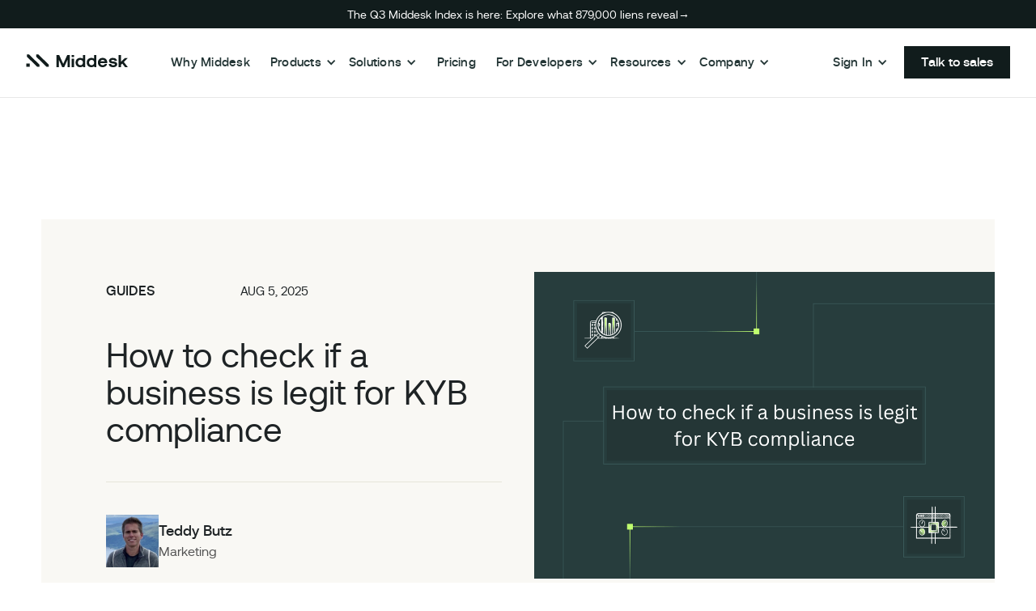

--- FILE ---
content_type: text/html
request_url: https://www.middesk.com/blog/how-to-check-if-a-business-is-legit
body_size: 27788
content:
<!DOCTYPE html><!-- Last Published: Thu Jan 15 2026 15:07:17 GMT+0000 (Coordinated Universal Time) --><html data-wf-domain="www.middesk.com" data-wf-page="65e7ced093ea5d98729eff3a" data-wf-site="63beb0e2461232502d3d70a6" lang="en" data-wf-collection="65e7ced093ea5d98729efe9a" data-wf-item-slug="how-to-check-if-a-business-is-legit"><head><meta charset="utf-8"/><title>How to Check if a Business is Legit for KYB Compliance</title><meta content="It’s important to know how to check if a business is legit for KYB compliance. We’ll explain what information you need to know, and where to get it." name="description"/><meta content="How to Check if a Business is Legit for KYB Compliance" property="og:title"/><meta content="It’s important to know how to check if a business is legit for KYB compliance. We’ll explain what information you need to know, and where to get it." property="og:description"/><meta content="https://cdn.prod.website-files.com/63beb0e246123248d33d70ab/690a3d0ee2aaa03a16610d68_how-to-check-if-a-business-is-legitimate.png" property="og:image"/><meta content="How to Check if a Business is Legit for KYB Compliance" property="twitter:title"/><meta content="It’s important to know how to check if a business is legit for KYB compliance. We’ll explain what information you need to know, and where to get it." property="twitter:description"/><meta content="https://cdn.prod.website-files.com/63beb0e246123248d33d70ab/690a3d0ee2aaa03a16610d68_how-to-check-if-a-business-is-legitimate.png" property="twitter:image"/><meta property="og:type" content="website"/><meta content="summary_large_image" name="twitter:card"/><meta content="width=device-width, initial-scale=1" name="viewport"/><link href="https://cdn.prod.website-files.com/63beb0e2461232502d3d70a6/css/middesk-develop.shared.44df52c74.css" rel="stylesheet" type="text/css" integrity="sha384-RN9Sx0QxS7fQ8P3PTjCJilLL15ZVy596K1fMbceNxwwC1Xge1vP73GkTrEpiSR4k" crossorigin="anonymous"/><script type="text/javascript">!function(o,c){var n=c.documentElement,t=" w-mod-";n.className+=t+"js",("ontouchstart"in o||o.DocumentTouch&&c instanceof DocumentTouch)&&(n.className+=t+"touch")}(window,document);</script><link href="https://cdn.prod.website-files.com/63beb0e2461232502d3d70a6/63beb0e24612326a693d72c2_Middesk%20Favicon.png" rel="shortcut icon" type="image/x-icon"/><link href="https://cdn.prod.website-files.com/63beb0e2461232502d3d70a6/63beb0e2461232179d3d72c1_App%20icon%20(1).png" rel="apple-touch-icon"/><script async src="https://cdnjs.cloudflare.com/ajax/libs/js-cookie/3.0.1/js.cookie.min.js" integrity="sha512-wT7uPE7tOP6w4o28u1DN775jYjHQApdBnib5Pho4RB0Pgd9y7eSkAV1BTqQydupYDB9GBhTcQQzyNMPMV3cAew==" crossorigin="anonymous" referrerpolicy="no-referrer"></script>
<!-- Google Tag Manager -->
<script>(function(w,d,s,l,i){w[l]=w[l]||[];w[l].push({'gtm.start':
new Date().getTime(),event:'gtm.js'});var f=d.getElementsByTagName(s)[0],
j=d.createElement(s),dl=l!='dataLayer'?'&l='+l:'';j.async=true;j.src=
'https://www.googletagmanager.com/gtm.js?id='+i+dl;f.parentNode.insertBefore(j,f);
})(window,document,'script','dataLayer','GTM-NB7VT8T');</script>
<!-- End Google Tag Manager -->

<script>
  window.dataLayer = window.dataLayer || [];

  function gtag() {
    dataLayer.push(arguments);
  }
  gtag('js', new Date());
  gtag('config', 'AW-608526371');
</script>

<script>
  var sf14gv = 33108;
  (function() {
    var sf14g = document.createElement('script');
    sf14g.src = 'https://tracking.leadlander.com/lt-v2.min.js';
    var s = document.getElementsByTagName('script')[0];
    s.parentNode.insertBefore(sf14g, s);
  })();
</script>

<script>
  (function(i, s, o, g, r, a, m) {
    i['SLScoutObject'] = r;
    i[r] = i[r] || function() {
      (i[r].q = i[r].q || []).push(arguments)
    }, i[r].l = 1 * new Date();
    a = s.createElement(o),
      m = s.getElementsByTagName(o)[0];
    a.async = 1;
    a.src = g;
    m.parentNode.insertBefore(a, m)
  })(window, document, 'script', 'https://scout-cdn.salesloft.com/sl.js', 'slscout');
  slscout(["init", "eyJ0eXAiOiJKV1QiLCJhbGciOiJIUzI1NiJ9.eyJ0IjoxMDI4MzB9.3JUJZmaNK0mj3ooChyNrlcqa5qbw0C7XGa8_n0h0deI"]);
</script>


<script>
  const HUBSPOT_FORM_SUBMISSION_URL = `https://api.hsforms.com/submissions/v3/integration/submit/21979453`

  window.TALK_TO_SALES_FORM_ID = '2190243e-729c-43e6-a9b3-799a4a284de7'
window.EVOLVE_CASE_STUDY_FORM_ID = '29c2df60-9bd7-4585-964a-65ab94809abe'
window.ENGS_CASE_STUDY_FORM_ID = '6409fc15-f7be-4d02-8d8d-3a46828210ef'
window.SIGNUP_FORM_ID = '29435052-8a76-4a5c-ac5b-4324a9904c11'
  
  
  const toHubspotField = (key, value) => {
  return {
    // https://developers.hubspot.com/docs/api/crm/crm-custom-objects
    objectTypeId: '0-1',
    name: key,
    value: value
  }
};
  
const submitHubspotForm = (formId, values, ipAddress) => {
  const fields = []
  for (const [key, value] of Object.entries(values)) {
    fields.push(toHubspotField(key, value))
  }
  const url = `${HUBSPOT_FORM_SUBMISSION_URL}/${formId}`
  const hutk = Cookies.get('hubspotutk')
  let context = {}

  if (ipAddress) {
    context.ipAddress = ipAddress
  }

  if (hutk) {
    context.hutk = hutk
  }
  
  if (values['email']) {
      clearbit.identify(email, {
        "email": values['email'],
        "hubspot_form_id": formId
      });
  }

  return fetch(url, {
    method: 'POST',
    headers: {
      'Content-Type': 'application/json'
    },
    body: JSON.stringify({fields, context})
  }).then((res) => res.json())
}
  
  window.submitHubspotForm = submitHubspotForm

</script>
<script type="application/ld+json">
{
  "@context": "https://schema.org",
  "@type": "Organization",
  "@id": "https://www.middesk.com/#organization",
  "name": "Middesk",
  "url": "https://www.middesk.com",
  "logo": "https://cdn.prod.website-files.com/63beb0e2461232502d3d70a6/63beb0e2461232a4a43d733c_Middesk%20Text%20Logo.svg",
  "description": "Middesk is the Business Identity Platform that helps companies verify and underwrite their customers, automate KYB, register for payroll taxes, and ensure compliance — via a dashboard or API.",
  "foundingDate": "2018-12",
  "founders": [
    {
      "@type": "Person",
      "name": "Kyle Mack"
    },
    {
      "@type": "Person",
      "name": "Kurt Ruppel"
    }
  ],
  "address": {
    "@type": "PostalAddress",
    "streetAddress": "85 2nd St",
    "addressLocality": "San Francisco",
    "addressRegion": "CA",
    "postalCode": "94105",
    "addressCountry": "US"
  },
  "contactPoint": [
    {
      "@type": "ContactPoint",
      "email": "support@middesk.com",
      "contactType": "Customer Support"
    }
  ],
  "sameAs": [
  	"https://www.linkedin.com/company/middesk/",
    "https://x.com/MiddeskHQ"
  ]
}
</script>

<style id='dg-consent-custom-style'>
  :host(.dg-consent-banner) .dg-app {
  	--dg-button-font-size: 1rem !important;
    --dg-body-font-color: var(--s-02) !important;
  }
  :host(.dg-consent-banner) .dg-app,
  :host(.dg-consent-banner) .dg-button {
  	font-family: Aeonik, sans-serif !important;
  }
  :host(.dg-consent-banner) .dg-button {
  	font-weight: 500 !important;
    border-radius: 0 !important;
    transition: all 300ms ease;
  }
  :host(.dg-consent-banner) .dg-button.accept_all {
  	background-color: var(--y-p1) !important;
    border-color: var(--y-p1) !important;
  }
  :host(.dg-consent-banner) .dg-button.accept_all:hover {
  	background-color: #b5f367 !important;
  }
  :host(.dg-consent-banner) .dg-button.reject_all,
  :host(.dg-consent-banner) .dg-button.open_layer {
  	border-color: var(--stone--300) !important;
  }
  :host(.dg-consent-banner) .dg-button.reject_all:hover,
  :host(.dg-consent-banner) .dg-button.open_layer:hover {
  	background-color: rgba(0, 0, 0, 0.05) !important;
  }
</style><meta name="robots" content="">
<link rel="canonical" href="https://www.middesk.com/blog/how-to-check-if-a-business-is-legit">

<script type="application/ld+json">
	{
      "@context": "https://schema.org",
      "@type": "Article",
      "inLanguage": "en_US",
      "headline": "How to check if a business is legit for KYB compliance",
      "description": "It’s important to know how to check if a business is legit for KYB compliance. We’ll explain what information you need to know, and where to get it.",
      "image": "https://cdn.prod.website-files.com/63beb0e246123248d33d70ab/690a3d0ee2aaa03a16610d68_how-to-check-if-a-business-is-legitimate.png",
      "author": [
        {
          "@type": "Person",
          "@id": "https://www.middesk.com/author/teddy-butz/#author",
          "url": "https://www.middesk.com/author/teddy-butz",
          "name": "Teddy Butz"
        }
      ],
      "editor": [
        {
          "@type": "Person",
          "@id": "https://www.middesk.com/author/teddy-butz/#author",
          "url": "https://www.middesk.com/author/teddy-butz",
          "name": "Teddy Butz"
        }
      ],
      "publisher": {
        "@type": "Organization",
        "@id": "https://www.middesk.com/#organization"
      },
      "datePublished": "2023-05-24T17:00:00-07:00",
      "dateModified": "2025-08-05T17:00:00-07:00",
      "url": "https://www.middesk.com/blog/how-to-check-if-a-business-is-legit",
      "articleSection": "Guides"
    }
</script>

<!-- Disable Webflows smooth scrolling -->
<script>
var Webflow = Webflow || [];
Webflow.push(function() {
  //DISABLE WEBFLOW SMOOTH SCROLL
  $(function() {
      $(document).off('click.wf-scroll');
  });
});
</script>

<!-- CSS for sticky TOC -->
<style>
  html {
    scroll-behavior: smooth;
  }
  
	h2 {
  	scroll-margin-top: 60px;
  }  
  
	#toc ul, #toc_mobile ul {
		list-style: none;
		margin-left: 0;
		padding-left: 0;
		margin-left: 0.2rem;
	}

	#toc ul a, #toc_mobile ul a {
		display: inline-block;
		margin-left: 0.3rem;
		padding: 0.5rem 0 0.5rem 0.75rem;
		border-left: 1.5px solid #d4d4d4;
		line-height: 1.2;
		text-decoration: none;
		color: var(--oil);
		font-size: 18px;
		font-weight: 400;
	}

	#toc ul a.active {
		position: static;
		border-color: transparent;
		font-weight: 500;
	}

	#toc li, #toc_mobile li {
		position: relative;
	}

	#toc ul a.active::before {
		position: absolute;
		left: 0;
		margin-top: 0;
		border-style: solid;
		border-width: 6px 0 6px 9px;
		border-radius: 0;
		border-color: transparent transparent transparent #ace563;
		content: "";
		top: 13px;
	}
  
  #toc_mobile-menu {
  	overflow-y: auto;
    height: 100vh;
    padding-bottom: 16px;
  }
</style>

<!-- [Attributes by Finsweet] Powerful Rich Text -->
<script defer src="https://cdn.jsdelivr.net/npm/@finsweet/attributes-richtext@1/richtext.js"></script>

<!-- [Attributes by Finsweet] CMS Combine -->
<script async src="https://cdn.jsdelivr.net/npm/@finsweet/attributes-cmscombine@1/cmscombine.js"></script>

<!-- Media query for Gated content -->
<style type="text/css">
  @media screen and (max-width: 650px) {
      .gated-content_title {
          font-size: 24px;
      }
  }
  @media screen and (max-width: 507px) {
      .gated-content_title {
          font-size: 20px;
      }
    .gated-content.decoration-none {
        grid-column-gap: 16px;
        grid-row-gap: 16px;
        flex-flow: column;
    }
    .gated-content_image {
        align-self: flex-start;
        width: 120px;
        height: 120px;
    }
    .gated-content_body {
        padding-bottom: 0;
        padding-left: 0;
        padding-right: 0;
        align-self: flex-start;
    }
  }
</style>

<!-- CSS for Direcct CTA Block-->
 <style>
    .resource-content .cta-container {
      background-color: #F9F8F4;
      color: #111C1C;
      text-decoration: none;
      padding: 24px;
      display: flex;
      flex-wrap: wrap;
      flex-direction: row;
      align-items: center;
      gap: 24px;
    }

    .cta-contents {
      flex: 1;
    }

    .cta-tag {
      font-family: Aeonik;
      font-weight: 500;
      font-size: 14px;
      line-height: 150%;
      letter-spacing: 0%;
      margin-bottom: 4px;
    }

    .cta-title {
      font-family: Aeonik;
      font-weight: 400;
      font-size: 22px;
      line-height: 125%;
      letter-spacing: -1%;
      margin-bottom: 24px;
    }
    
    .resource-content .cta-button-arrow {
      margin: 0;
    }

    .cta-image-wrapper {
      background-color: #364F4F;
      display: flex;
      flex: 1;
      justify-content: center;
      align-items: center;
      padding: 17px 30px;
    }

    .resource-content .cta-image {
      max-height: 190px;
      object-fit: contain;
      height: 100%;
      width: 100%;
      margin: 0;
    }

    .cta-button {
      display: flex;
      gap: 14px;
      width: fit-content;
      background-color: #111C1C;
      color: #FFFFFF; 
      padding: 10px;
      align-items: center;
    }

    .cta-button-text {
      font-family: Aeonik;
      font-weight: 500;
      font-size: 16px;
      line-height: 150%;
      letter-spacing: 0%;
    }

    @media only screen and (max-width: 595px) {
      .cta-contents {
        order: 2;
        flex-basis: 100%;
      }
      .cta-image-wrapper {
        order: 1;
        max-height: 224px;
      }  
    }

    @media only screen and (max-width: 348px) {
      .resource-content .cta-container {
        padding: 32px;
      }
      .cta-image-wrapper {
        display: none;
      }
    }
  </style></head><body><a id="top" href="https://www.middesk.com/insights/report-middesk-index-2025-q3" data-w-id="dcf94105-9aeb-0de0-9a63-1602d1a8664b" class="section-note w-inline-block"><div class="text-smaller text-center-small">The Q3 Middesk Index is here: Explore what 879,000 liens reveal→<br/></div></a><div data-w-id="01bfa6d0-6d1c-e7da-0df1-1abde222f149" data-animation="default" data-collapse="medium" data-duration="400" data-easing="ease" data-easing2="ease" role="banner" class="nav-outer w-nav"><div class="container-nav-update"><nav data-navbar-color="light" class="nav-wrapper"><div class="nav-brand-button-wrapper"><div class="menu-button update-icon w-nav-button"><div class="menu-top-line"></div><div class="menu-middle-line"></div><div class="menu-bottom-line"></div></div><a href="/" data-w-id="01bfa6d0-6d1c-e7da-0df1-1abde222f14f" class="navbar-brand flex-nav-brand items-center nav-brand-logo w-nav-brand"><div class="logo-lottie"><div data-w-id="aae9fc1b-eea1-bb3b-ad8c-d68ec19fe778" data-is-ix2-target="1" data-animation-type="lottie" data-src="https://cdn.prod.website-files.com/63beb0e2461232502d3d70a6/63beb0e246123285b73d7345_M%20logo.json" data-loop="0" data-direction="1" data-autoplay="0" data-renderer="svg" data-default-duration="4.016666666666667" data-duration="0" data-ix2-initial-state="0"></div></div><img src="https://cdn.prod.website-files.com/63beb0e2461232502d3d70a6/63beb0e2461232a4a43d733c_Middesk%20Text%20Logo.svg" loading="eager" width="90.86" height="23.2" alt="Middesk" class="nav-logo"/></a></div><a href="/old-home" id="skip-link" aria-label="Skip to content" class="skip-link w-nav-brand">Skip to content</a><div role="navigation" class="nav-wrapper-inner-updated nav-wrapper-inner-updated_v2 w-nav-menu"><div class="navbar-left navbar-left_v2"><ul role="list" class="nav-menu-primary nav-menu-primary_v2 w-list-unstyled"><li class="nav-list-item-updated nav-list-item-v2"><a href="/why-middesk" class="text-normal nav-link no-wrap text-inherit t-flex invert mobile-top-level mobile-top-level_v2">Why Middesk</a></li><li class="nav-list-item-updated nav-list-item-v2"><div data-hover="true" data-delay="100" data-w-id="01bfa6d0-6d1c-e7da-0df1-1abde222f155" class="nav-dropdown w-dropdown"><div class="nav-dropdown-toggle list-toggle w-dropdown-toggle"><div class="nav-dropdown-icon w-icon-dropdown-toggle"></div><div class="text-normal mobile-top-level mobile-top-level_v2">Products</div></div><nav class="updated-dropdown-menu mn-md-height product-menu w-dropdown-list"><div class="dropdown-container"><div class="dropdown-three-col-grid"><div class="flex-col"><div class="submenu-heading lower-margin">Business Verification</div><div class="solutions-nav-wrapper"><a href="/products/verify" class="dropdown-link-product w-inline-block"><div class="dropdown-card-icon is-product"><img src="https://cdn.prod.website-files.com/63beb0e2461232502d3d70a6/666986024f4a344f555b5aa5_verify-nav-icon.png" loading="lazy" alt="" class="contain-image"/></div><div class="dropdown-card-content is-product"><div class="menu-card-heading">Verify</div><div class="menu-card-content">Verify business customers for KYB compliance</div></div></a><a href="/products/qualify" class="dropdown-link-product w-inline-block"><div class="dropdown-card-icon is-product"><img src="https://cdn.prod.website-files.com/63beb0e2461232502d3d70a6/6669829188b0f6b601a73218_risk-nav-icon.png" loading="lazy" alt="" class="contain-image"/></div><div class="dropdown-card-content is-product"><div class="menu-card-heading">Signal</div><div class="menu-card-content">Screen business legitimacy and risk</div></div></a><a href="/products/tin-match" class="dropdown-link-product w-inline-block"><div class="dropdown-card-icon is-product"><img src="https://cdn.prod.website-files.com/63beb0e2461232502d3d70a6/666981c7336cf137d2516334_tin-match-nav-icon.png" loading="lazy" alt="" class="contain-image"/></div><div class="dropdown-card-content is-product"><div class="menu-card-heading">TIN Match</div><div class="menu-card-content">Validate if a TIN is real for fast onboarding</div></div></a></div></div><div class="flex-col"><div class="submenu-heading lower-margin">Credit Assessment</div><div class="solutions-nav-wrapper"><a href="/products/assess" class="dropdown-link-product w-inline-block"><div class="dropdown-card-icon is-product"><img src="https://cdn.prod.website-files.com/63beb0e2461232502d3d70a6/670e3424823fea6a550621b3_nav-icon-assess.png" loading="lazy" alt="" class="contain-image"/></div><div class="dropdown-card-content is-product"><div class="menu-card-heading">Assess</div><div class="menu-card-content">Evaluate borrowers for credit decisioning</div></div></a><a href="/products/lien-filing" class="dropdown-link-product w-inline-block"><div class="dropdown-card-icon is-product"><img src="https://cdn.prod.website-files.com/63beb0e2461232502d3d70a6/666982a9695162938dcb2b89_lien-nav-icon.png" loading="lazy" alt="" class="contain-image"/></div><div class="dropdown-card-content is-product"><div class="menu-card-heading">Lien Filing</div><div class="menu-card-content">File liens for payment protection</div></div></a></div></div><div id="w-node-_4eebac11-91f4-3f87-c2ee-665031ed954f-31ed951e" class="flex-col"><div class="submenu-heading lower-margin">Entity Management</div><div class="solutions-nav-wrapper"><a href="/products/tax-registration" class="dropdown-link-product w-inline-block"><div class="dropdown-card-icon is-product"><img src="https://cdn.prod.website-files.com/63beb0e2461232502d3d70a6/666982bb25561f58c20cf048_tax-registration-nav-icon.png" loading="lazy" alt="" class="contain-image"/></div><div class="dropdown-card-content is-product"><div class="menu-card-heading">Tax Registration</div><div class="menu-card-content">Simplify payroll tax setup for your customers</div></div></a></div></div></div></div></nav></div></li><li class="nav-list-item-updated nav-list-item-v2"><div data-hover="true" data-delay="100" data-w-id="01bfa6d0-6d1c-e7da-0df1-1abde222f176" class="nav-dropdown w-dropdown"><div class="nav-dropdown-toggle list-toggle w-dropdown-toggle"><div class="nav-dropdown-icon w-icon-dropdown-toggle"></div><div class="text-normal mobile-top-level mobile-top-level_v2">Solutions</div></div><nav class="updated-dropdown-menu min-h-200 large-dropdown use-case-menu w-dropdown-list"><div class="dropdown-container"><div class="solutions-dropdown solutions-dropdown--dark"><div class="code-embed-4 w-embed"><style>
	.dropdown-link-solution .solution-dropdown-link-arrow {
  	opacity: 0%;
    transform: translateY(100%);
    transition: 0.3s all ease;
  }
  
  .dropdown-link-solution:hover .solution-dropdown-link-arrow {
  	transform: translateY(0%);
  	opacity: 100%;
  }
</style></div><div class="solutions-dropdown-menu_left"><div class="submenu-heading lower-margin solutions-submenu-heading">Use cases</div><div class="solutions-nav-wrapper solutions-nav-wrapper_left"><a href="/solutions/business-verification" class="dropdown-link-solutions dropdown-link-solutions_left w-inline-block"><div class="dropdown-card-content-solution"><div class="solution-menu-card_header">Business Verification</div><div class="solution-menu-card_content">Build an understanding of businesses</div></div><div class="dropdown-card-solution-icon"><img src="https://cdn.prod.website-files.com/63beb0e2461232502d3d70a6/66965204efde9777523d49eb_business-verification-nav-icon.webp" loading="lazy" alt="" class="solution-dropdown_icon"/></div></a><a href="/solutions/credit-assessment" class="dropdown-link-solutions dropdown-link-solutions_left w-inline-block"><div class="dropdown-card-content-solution"><div class="solution-menu-card_header">Credit Assessment</div><div class="solution-menu-card_content">Streamline your credit assessments</div></div><div class="dropdown-card-solution-icon"><img src="https://cdn.prod.website-files.com/63beb0e2461232502d3d70a6/669652042bb09bc39add148e_credit-assessment-nav-icon.webp" loading="lazy" alt="" class="solution-dropdown_icon"/></div></a><a href="/products/tax-registration" class="dropdown-link-solutions dropdown-link-solutions_left w-inline-block"><div class="dropdown-card-content-solution"><div class="solution-menu-card_header">Entity Management</div><div class="solution-menu-card_content">Scale multi-state hiring with confidence</div></div><div class="dropdown-card-solution-icon"><img src="https://cdn.prod.website-files.com/63beb0e2461232502d3d70a6/66965204c4244b7418626667_entity-managment-nav-icon.webp" loading="lazy" alt="" class="solution-dropdown_icon"/></div></a></div></div><div class="solutions-dropdown-menu_right"><div class="submenu-heading lower-margin solutions-submenu-heading">Industries</div><footer class="solutions-nav-wrapper solutions-nav-wrapper_right"><a href="/solutions/banks" class="dropdown-link-solution w-inline-block"><div class="dropdown-card-icon is-product"><img src="https://cdn.prod.website-files.com/63beb0e2461232502d3d70a6/669651f950014b36963c5e8f_banks-nav-icon.webp" loading="lazy" alt="" class="contain-image"/></div><div class="dropdown-link-solution_content"><div class="menu-card-heading">Banks</div><div class="solution-link-arrow-container"><img src="https://cdn.prod.website-files.com/63beb0e2461232502d3d70a6/66964f61bcd88d1f39e05e9f_arrow.svg" loading="lazy" alt="" class="solution-dropdown-link-arrow"/></div></div></a><a href="/solutions/lenders" class="dropdown-link-solution w-inline-block"><div class="dropdown-card-icon is-product"><img src="https://cdn.prod.website-files.com/63beb0e2461232502d3d70a6/669651f934c9826c218f5db6_lenders-nav-icon.webp" loading="lazy" alt="" class="contain-image"/></div><div class="dropdown-link-solution_content"><div class="menu-card-heading">Lenders</div><div class="solution-link-arrow-container"><img src="https://cdn.prod.website-files.com/63beb0e2461232502d3d70a6/66964f61bcd88d1f39e05e9f_arrow.svg" loading="lazy" alt="" class="solution-dropdown-link-arrow"/></div></div></a><a href="/solutions/fintechs" class="dropdown-link-solution w-inline-block"><div class="dropdown-card-icon is-product"><img src="https://cdn.prod.website-files.com/63beb0e2461232502d3d70a6/669651f94dae637b5873bc0d_fintechs-nav-icon.webp" loading="lazy" alt="" class="contain-image"/></div><div class="dropdown-link-solution_content"><div class="menu-card-heading">Fintechs</div><div class="solution-link-arrow-container"><img src="https://cdn.prod.website-files.com/63beb0e2461232502d3d70a6/66964f61bcd88d1f39e05e9f_arrow.svg" loading="lazy" alt="" class="solution-dropdown-link-arrow"/></div></div></a><a href="/solutions/equipment-finance" class="dropdown-link-solution w-inline-block"><div class="dropdown-card-icon is-product"><img src="https://cdn.prod.website-files.com/63beb0e2461232502d3d70a6/673cae4b3e2e59b19ab1ddf2_laptop.webp" loading="lazy" alt="" class="contain-image"/></div><div class="dropdown-link-solution_content"><div class="menu-card-heading">Equipment Finance</div><div class="solution-link-arrow-container"><img src="https://cdn.prod.website-files.com/63beb0e2461232502d3d70a6/66964f61bcd88d1f39e05e9f_arrow.svg" loading="lazy" alt="" class="solution-dropdown-link-arrow"/></div></div></a><a href="/solutions/payments" class="dropdown-link-solution w-inline-block"><div class="dropdown-card-icon is-product"><img src="https://cdn.prod.website-files.com/63beb0e2461232502d3d70a6/669651f9bcd88d1f39e22ccc_payments-nav-icon.webp" loading="lazy" alt="" class="contain-image"/></div><div class="dropdown-link-solution_content"><div class="menu-card-heading">Payments</div><div class="solution-link-arrow-container"><img src="https://cdn.prod.website-files.com/63beb0e2461232502d3d70a6/66964f61bcd88d1f39e05e9f_arrow.svg" loading="lazy" alt="" class="solution-dropdown-link-arrow"/></div></div></a><a href="/solutions/marketplaces" class="dropdown-link-solution w-inline-block"><div class="dropdown-card-icon is-product"><img src="https://cdn.prod.website-files.com/63beb0e2461232502d3d70a6/673cae4b92047500e3a15faf_basket.webp" loading="lazy" alt="" class="contain-image"/></div><div class="dropdown-link-solution_content"><div class="menu-card-heading">Marketplaces</div><div class="solution-link-arrow-container"><img src="https://cdn.prod.website-files.com/63beb0e2461232502d3d70a6/66964f61bcd88d1f39e05e9f_arrow.svg" loading="lazy" alt="" class="solution-dropdown-link-arrow"/></div></div></a></footer></div></div><div class="dropdown-menu-list-grid flex-row-tab hidden"><div class="dropdown-main-menu"><div class="submenu-heading">Business Onboarding</div><div class="two-col-menu-grid-sm"><a id="w-node-_01bfa6d0-6d1c-e7da-0df1-1abde222f182-e222f149" data-w-id="01bfa6d0-6d1c-e7da-0df1-1abde222f182" href="/industries/fintechs" class="submenu-row-link w-inline-block"><div class="menu-icon-small"><img src="https://cdn.prod.website-files.com/63beb0e2461232502d3d70a6/63beb0e246123205ef3d7322_For%20Fintechs%20Icon.webp" loading="lazy" alt="" class="contain-image"/></div><div class="sub-menu-label">Fintechs</div><div class="menu-row-arrow"><img src="https://cdn.prod.website-files.com/63beb0e2461232502d3d70a6/63beb0e246123274ac3d7323_arrow.svg" loading="lazy" alt="" class="contain-image"/></div></a><a id="w-node-_01bfa6d0-6d1c-e7da-0df1-1abde222f189-e222f149" data-w-id="01bfa6d0-6d1c-e7da-0df1-1abde222f189" href="/industries/lending" class="submenu-row-link w-inline-block"><div class="menu-icon-small"><img src="https://cdn.prod.website-files.com/63beb0e2461232502d3d70a6/63beb0e246123277283d7326_Lenders%20icon.webp" loading="lazy" alt="" class="contain-image"/></div><div class="sub-menu-label">Lenders</div><div class="menu-row-arrow"><img src="https://cdn.prod.website-files.com/63beb0e2461232502d3d70a6/63beb0e246123274ac3d7323_arrow.svg" loading="lazy" alt="" class="contain-image"/></div></a><a id="w-node-_01bfa6d0-6d1c-e7da-0df1-1abde222f190-e222f149" data-w-id="01bfa6d0-6d1c-e7da-0df1-1abde222f190" href="/industries/marketplace" class="submenu-row-link w-inline-block"><div class="menu-icon-small"><img src="https://cdn.prod.website-files.com/63beb0e2461232502d3d70a6/63beb0e24612320dec3d7328_Marketplace%20icon.webp" loading="lazy" alt="" class="contain-image"/></div><div class="sub-menu-label">Marketplace</div><div class="menu-row-arrow"><img src="https://cdn.prod.website-files.com/63beb0e2461232502d3d70a6/63beb0e246123274ac3d7323_arrow.svg" loading="lazy" alt="" class="contain-image"/></div></a><a id="w-node-_01bfa6d0-6d1c-e7da-0df1-1abde222f197-e222f149" data-w-id="01bfa6d0-6d1c-e7da-0df1-1abde222f197" href="/industries/insurance" class="submenu-row-link w-inline-block"><div class="menu-icon-small"><img src="https://cdn.prod.website-files.com/63beb0e2461232502d3d70a6/63beb0e2461232d0443d7324_Insurance%20icon.webp" loading="lazy" alt="" class="contain-image"/></div><div class="sub-menu-label">Insurance</div><div class="menu-row-arrow"><img src="https://cdn.prod.website-files.com/63beb0e2461232502d3d70a6/63beb0e246123274ac3d7323_arrow.svg" loading="lazy" alt="" class="contain-image"/></div></a><a id="w-node-_01bfa6d0-6d1c-e7da-0df1-1abde222f19e-e222f149" data-w-id="01bfa6d0-6d1c-e7da-0df1-1abde222f19e" href="/industries/banking" class="submenu-row-link w-inline-block"><div class="menu-icon-small"><img src="https://cdn.prod.website-files.com/63beb0e2461232502d3d70a6/63beb0e2461232502e3d7325_Banks%20icon.webp" loading="lazy" alt="" class="contain-image"/></div><div class="sub-menu-label">Banks</div><div class="menu-row-arrow"><img src="https://cdn.prod.website-files.com/63beb0e2461232502d3d70a6/63beb0e246123274ac3d7323_arrow.svg" loading="lazy" alt="" class="contain-image"/></div></a><a id="w-node-_01bfa6d0-6d1c-e7da-0df1-1abde222f1a5-e222f149" data-w-id="01bfa6d0-6d1c-e7da-0df1-1abde222f1a5" href="/industries/payment" class="submenu-row-link w-inline-block"><div class="menu-icon-small"><img src="https://cdn.prod.website-files.com/63beb0e2461232502d3d70a6/63beb0e24612324f993d7327_Payments%20icon.webp" loading="lazy" alt="" class="contain-image"/></div><div class="sub-menu-label">Payments</div><div class="menu-row-arrow"><img src="https://cdn.prod.website-files.com/63beb0e2461232502d3d70a6/63beb0e246123274ac3d7323_arrow.svg" loading="lazy" alt="" class="contain-image"/></div></a><a id="w-node-_01bfa6d0-6d1c-e7da-0df1-1abde222f1ac-e222f149" data-w-id="01bfa6d0-6d1c-e7da-0df1-1abde222f1ac" href="/industries/crypto" class="submenu-row-link w-inline-block"><div class="menu-icon-small"><img src="https://cdn.prod.website-files.com/63beb0e2461232502d3d70a6/63beb0e24612324bd83d7329_Crypto%20icon.webp" loading="lazy" alt="" class="contain-image"/></div><div class="sub-menu-label">Crypto</div><div class="menu-row-arrow"><img src="https://cdn.prod.website-files.com/63beb0e2461232502d3d70a6/63beb0e246123274ac3d7323_arrow.svg" loading="lazy" alt="" class="contain-image"/></div></a></div></div><div class="dropdown-small-menu"><div class="submenu-heading">Entity Management</div><div class="two-col-menu-grid"><a id="w-node-_01bfa6d0-6d1c-e7da-0df1-1abde222f1b7-e222f149" data-w-id="01bfa6d0-6d1c-e7da-0df1-1abde222f1b7" href="/industries/employer" class="submenu-row-link w-inline-block"><div class="menu-icon-small"><img src="https://cdn.prod.website-files.com/63beb0e2461232502d3d70a6/63beb0e2461232e4e13d732a_Employers%20icon.webp" loading="lazy" alt="" class="contain-image"/></div><div class="sub-menu-label">Employers</div><div class="menu-row-arrow"><img src="https://cdn.prod.website-files.com/63beb0e2461232502d3d70a6/63beb0e246123274ac3d7323_arrow.svg" loading="lazy" alt="" class="contain-image"/></div></a><a id="w-node-_01bfa6d0-6d1c-e7da-0df1-1abde222f1be-e222f149" data-w-id="01bfa6d0-6d1c-e7da-0df1-1abde222f1be" href="/industries/payroll" class="submenu-row-link w-inline-block"><div class="menu-icon-small"><img src="https://cdn.prod.website-files.com/63beb0e2461232502d3d70a6/63beb0e2461232a0033d732b_Payroll%20Platform%20icon.webp" loading="lazy" alt="" class="contain-image"/></div><div class="sub-menu-label">Payroll Platforms</div><div class="menu-row-arrow"><img src="https://cdn.prod.website-files.com/63beb0e2461232502d3d70a6/63beb0e246123274ac3d7323_arrow.svg" loading="lazy" alt="" class="contain-image"/></div></a></div></div></div></div></nav></div></li><li class="nav-list-item-updated nav-list-item-v2"><a href="/pricing/business-onboarding" class="text-normal nav-link no-wrap text-inherit t-flex invert mobile-top-level mobile-top-level_v2">Pricing</a></li><li class="nav-list-item-updated nav-list-item-v2 hide-on-small-laptops"><div data-hover="true" data-delay="100" data-w-id="01bfa6d0-6d1c-e7da-0df1-1abde222f1c9" class="nav-dropdown w-dropdown"><div class="nav-dropdown-toggle list-toggle w-dropdown-toggle"><div class="nav-dropdown-icon w-icon-dropdown-toggle"></div><div class="text-normal mobile-top-level mobile-top-level_v2">For Developers</div></div><nav class="updated-dropdown-menu max-h-180 w-dropdown-list"><div class="dropdown-container"><div class="dropdown-three-col-grid"><a data-w-id="01bfa6d0-6d1c-e7da-0df1-1abde222f1d7" href="https://docs.middesk.com/" target="_blank" class="dropdown-card-link w-inline-block"><div class="dropdown-card-icon small-icon"><img src="https://cdn.prod.website-files.com/63beb0e2461232502d3d70a6/63beb0e246123217f83d7321_Guides.webp" loading="lazy" alt="" class="contain-image"/></div><div class="dropdown-card-content"><div class="menu-card-heading">Overview Documentation</div></div></a><a data-w-id="01bfa6d0-6d1c-e7da-0df1-1abde222f1dd" href="https://docs.middesk.com/reference/introduction" target="_blank" class="dropdown-card-link w-inline-block"><div class="dropdown-card-icon small-icon"><img src="https://cdn.prod.website-files.com/63beb0e2461232502d3d70a6/63beb0e246123272fc3d731f_Documentation.webp" loading="lazy" alt="" class="contain-image"/></div><div class="dropdown-card-content"><div class="menu-card-heading">API Reference</div></div></a><a data-w-id="01bfa6d0-6d1c-e7da-0df1-1abde222f1e3" href="https://status.middesk.com/" target="_blank" class="dropdown-card-link w-inline-block"><div class="dropdown-card-icon small-icon"><img src="https://cdn.prod.website-files.com/63beb0e2461232502d3d70a6/63beb0e24612329ed93d7320_Status.webp" loading="lazy" alt="" class="contain-image"/></div><div class="dropdown-card-content"><div class="menu-card-heading">API Status</div></div></a></div></div></nav></div></li><li class="nav-list-item-updated nav-list-item-v2"><div data-hover="true" data-delay="100" data-w-id="01bfa6d0-6d1c-e7da-0df1-1abde222f1ea" class="nav-dropdown w-dropdown"><div class="nav-dropdown-toggle list-toggle w-dropdown-toggle"><div class="nav-dropdown-icon w-icon-dropdown-toggle"></div><div class="text-normal mobile-top-level mobile-top-level_v2">Resources</div></div><nav class="updated-dropdown-menu xl-dropdown-menu w-dropdown-list"><div class="dropdown-container"><div class="resources-dropdown resources-dropdown--white"><div class="resources-dropdown_container"><div class="resources-dropdown_primary"><div class="resources-dropdown-card"><div class="resources-dropdown-card_icon-container"><img src="https://cdn.prod.website-files.com/63beb0e2461232502d3d70a6/63beb0e246123233dc3d7333_Blog%20icon.webp" loading="lazy" width="Auto" alt="" class="resources-dropdown-card_icon"/></div><div class="resources-dropdown-card_content"><a href="/resource-hub" class="resources-dropdown-card_title-wrapper w-inline-block"><p class="t-18 margin-0">Resource Hub</p></a><p class="t-16 margin-0 opacity-50">Your go-to library for guides, tools and expert resources.</p></div></div><div class="resources-dropdown-card"><div class="resources-dropdown-card_icon-container"><img src="https://cdn.prod.website-files.com/63beb0e2461232502d3d70a6/673cae4b3e2e59b19ab1ddf2_laptop.webp" loading="lazy" width="Auto" alt="" class="resources-dropdown-card_icon"/></div><div class="resources-dropdown-card_content"><a href="/blog" class="resources-dropdown-card_title-wrapper w-inline-block"><p class="t-18 margin-0">Blog Hub</p></a><p class="t-16 margin-0 opacity-50">Insights, and stories shaping the future of your industry</p></div></div><div class="resources-dropdown-card"><div class="resources-dropdown-card_icon-container"><img src="https://cdn.prod.website-files.com/63beb0e2461232502d3d70a6/63beb0e24612327ca43d7332_Events%20icon.webp" loading="lazy" width="Auto" alt="" class="resources-dropdown-card_icon"/></div><div class="resources-dropdown-card_content"><a href="/events" class="resources-dropdown-card_title-wrapper w-inline-block"><p class="t-18 margin-0">Events Hub</p></a><p class="t-16 margin-0 opacity-50">Discover upcoming events, live webinars, and local meetups</p></div></div></div><ul id="w-node-_63dfe571-347b-53f7-32fe-31635580e9e9-2cdf53f0" role="list" class="resources-dropdown_secondary"><li class="resources-dropdown_secondary-link"><div class="nav-link-with-arrow"><div class="nav-link-with-arrow_icon-container"><img src="https://cdn.prod.website-files.com/63beb0e2461232502d3d70a6/63beb0e246123229f83d7336_Customer%20icon.webp" loading="lazy" alt="" class="nav-link-with-arrow_icon"/></div><div class="nav-link-with-arrow_label-wrapper"><a href="/customer-stories" class="nav-link-with-arrow_link w-inline-block"><div class="t-18 margin-0">Customer Stories</div></a><div class="nav-link-with-arrow_arrow-container"><div class="nav-link-with-arrow_arrow"><img src="https://cdn.prod.website-files.com/63beb0e2461232502d3d70a6/66964f61bcd88d1f39e05e9f_arrow.svg" loading="lazy" alt=""/></div></div></div></div></li><li class="resources-dropdown_secondary-link"><div class="nav-link-with-arrow"><div class="nav-link-with-arrow_icon-container"><img src="https://cdn.prod.website-files.com/63beb0e2461232502d3d70a6/63beb0e2461232cb8b3d7331_Product%20icon.webp" loading="lazy" alt="" class="nav-link-with-arrow_icon"/></div><div class="nav-link-with-arrow_label-wrapper"><a href="/product-releases" class="nav-link-with-arrow_link w-inline-block"><div class="t-18 margin-0">Product Updates</div></a><div class="nav-link-with-arrow_arrow-container"><div class="nav-link-with-arrow_arrow"><img src="https://cdn.prod.website-files.com/63beb0e2461232502d3d70a6/66964f61bcd88d1f39e05e9f_arrow.svg" loading="lazy" alt=""/></div></div></div></div></li><li class="resources-dropdown_secondary-link"><div class="nav-link-with-arrow"><div class="nav-link-with-arrow_icon-container"><img src="https://cdn.prod.website-files.com/63beb0e2461232502d3d70a6/66e1ad2776c40b2fbb09deca_nav-icon-lock.svg" loading="lazy" alt="" class="nav-link-with-arrow_icon"/></div><div class="nav-link-with-arrow_label-wrapper"><a href="/freshdata" class="nav-link-with-arrow_link w-inline-block"><div class="t-18 margin-0">Our Data</div></a><div class="nav-link-with-arrow_arrow-container"><div class="nav-link-with-arrow_arrow"><img src="https://cdn.prod.website-files.com/63beb0e2461232502d3d70a6/66964f61bcd88d1f39e05e9f_arrow.svg" loading="lazy" alt=""/></div></div></div></div></li><li class="resources-dropdown_secondary-link"><div class="nav-link-with-arrow"><div class="nav-link-with-arrow_icon-container"><img src="https://cdn.prod.website-files.com/63beb0e2461232502d3d70a6/63beb0e246123221483d7318_Business%20Verification%20Icon.webp" loading="lazy" alt="" class="nav-link-with-arrow_icon"/></div><div class="nav-link-with-arrow_label-wrapper"><a href="/middesk-index" class="nav-link-with-arrow_link w-inline-block"><div class="t-18 margin-0">Middesk Index</div></a><div class="nav-link-with-arrow_arrow-container"><div class="nav-link-with-arrow_arrow"><img src="https://cdn.prod.website-files.com/63beb0e2461232502d3d70a6/66964f61bcd88d1f39e05e9f_arrow.svg" loading="lazy" alt=""/></div></div></div></div></li></ul></div></div></div></nav></div></li><li class="nav-list-item-updated nav-list-item-v2"><div data-hover="true" data-delay="100" data-w-id="01bfa6d0-6d1c-e7da-0df1-1abde222f233" class="nav-dropdown w-dropdown"><div class="nav-dropdown-toggle list-toggle w-dropdown-toggle"><div class="nav-dropdown-icon w-icon-dropdown-toggle"></div><div class="text-normal mobile-top-level mobile-top-level_v2">Company</div></div><nav class="updated-dropdown-menu company-dropdown-menu w-dropdown-list"><div class="dropdown-container-1250"><div class="dropdown-menu-list-grid"><a data-w-id="01bfa6d0-6d1c-e7da-0df1-1abde222f23b" href="/about" class="dropdown-image-card small-card overflow-hidden w-inline-block"><div class="card-background-image"><img src="https://cdn.prod.website-files.com/63beb0e2461232502d3d70a6/63beb0e246123274133d733b_Middesk%20Team.webp" loading="lazy" sizes="100vw" srcset="https://cdn.prod.website-files.com/63beb0e2461232502d3d70a6/63beb0e246123274133d733b_Middesk%2520Team-p-500.webp 500w, https://cdn.prod.website-files.com/63beb0e2461232502d3d70a6/63beb0e246123274133d733b_Middesk%20Team.webp 788w" alt="" class="cover-image"/></div><div class="gradient-bg"></div><div class="dropdown-featured-heading white-heading">About</div><div class="dropdown-featured-content white-content">Meet the folks behind Middesk.</div></a><a data-w-id="01bfa6d0-6d1c-e7da-0df1-1abde222f243" href="/careers" class="dropdown-featured-card small-card w-inline-block"><div class="feature-icon"><img src="https://cdn.prod.website-files.com/63beb0e2461232502d3d70a6/63beb0e2461232b6d53d733a_Careers%20icon.webp" loading="lazy" alt="" class="contain-image"/></div><div class="dropdown-featured-heading">Careers</div><div class="dropdown-featured-content">Explore a range of career opportunities.</div></a><div class="dropdown-increased-menu"><div class="submenu-heading">Company</div><div class="two-col-dropdown-menu"><div class="dropdown-column col-1"><a id="w-node-_01bfa6d0-6d1c-e7da-0df1-1abde222f256-e222f149" data-w-id="01bfa6d0-6d1c-e7da-0df1-1abde222f256" href="/contact" class="submenu-row-link mb-20 w-inline-block"><div class="menu-icon-small"><img src="https://cdn.prod.website-files.com/63beb0e2461232502d3d70a6/63beb0e246123238bd3d7339_Contact%20Icon.webp" loading="lazy" alt="" class="contain-image"/></div><div class="sub-menu-label">Contact</div><div class="menu-row-arrow"><img src="https://cdn.prod.website-files.com/63beb0e2461232502d3d70a6/63beb0e246123274ac3d7323_arrow.svg" loading="lazy" alt="" class="contain-image"/></div></a><a id="w-node-_01bfa6d0-6d1c-e7da-0df1-1abde222f24f-e222f149" data-w-id="01bfa6d0-6d1c-e7da-0df1-1abde222f24f" href="/partners" class="submenu-row-link mb-20 w-inline-block"><div class="menu-icon-small"><img src="https://cdn.prod.website-files.com/63beb0e2461232502d3d70a6/63beb0e2461232503d3d7338_Partners%20icon.webp" loading="lazy" alt="" class="contain-image"/></div><div class="sub-menu-label">Partners</div><div class="menu-row-arrow"><img src="https://cdn.prod.website-files.com/63beb0e2461232502d3d70a6/63beb0e246123274ac3d7323_arrow.svg" loading="lazy" alt="" class="contain-image"/></div></a><a id="w-node-_01bfa6d0-6d1c-e7da-0df1-1abde222f25d-e222f149" data-w-id="01bfa6d0-6d1c-e7da-0df1-1abde222f25d" href="/press" class="submenu-row-link w-inline-block"><div class="menu-icon-small"><img src="https://cdn.prod.website-files.com/63beb0e2461232502d3d70a6/63beb0e2461232d1ee3d7337_Press%20icon.webp" loading="lazy" alt="" class="contain-image"/></div><div class="sub-menu-label">Press</div><div class="menu-row-arrow"><img src="https://cdn.prod.website-files.com/63beb0e2461232502d3d70a6/63beb0e246123274ac3d7323_arrow.svg" loading="lazy" alt="" class="contain-image"/></div></a></div><div class="dropdown-column col-2"><a id="w-node-_01bfa6d0-6d1c-e7da-0df1-1abde222f265-e222f149" data-w-id="01bfa6d0-6d1c-e7da-0df1-1abde222f265" href="/security" class="submenu-row-link w-inline-block"><div class="menu-icon-small"><img src="https://cdn.prod.website-files.com/63beb0e2461232502d3d70a6/63beb0e2461232edcb3d732c_Security%20icon.webp" loading="lazy" alt="" class="contain-image"/></div><div class="sub-menu-label">Security &amp; Privacy</div><div class="menu-row-arrow"><img src="https://cdn.prod.website-files.com/63beb0e2461232502d3d70a6/63beb0e246123274ac3d7323_arrow.svg" loading="lazy" alt="" class="contain-image"/></div></a></div></div></div></div></div></nav></div></li></ul></div><ul role="list" class="nav-menu-secondary w-list-unstyled"><li class="nav-list-item-updated"><div data-hover="true" data-delay="100" data-w-id="9d309bbb-0c56-914d-ade6-ab1c23dc1e07" class="nav-dropdown relative-drop-down w-dropdown"><div class="nav-dropdown-toggle list-toggle w-dropdown-toggle"><div class="nav-dropdown-icon w-icon-dropdown-toggle"></div><div class="text-normal mobile-top-level mobile-top-level_v2">Sign In</div></div><nav class="simple-dropdown simple-small border-black w-dropdown-list"><div class="simple-list"><a data-w-id="01bfa6d0-6d1c-e7da-0df1-1abde222f279" href="https://app.middesk.com/signin" target="_blank" class="nav-icon-link m-b-sm simple-link-mobile w-inline-block"><div class="nav-icon-text-block no-ico new-icon"><div class="nav-icon-text text-white">Business Onboarding</div><div class="menu-row-arrow alt-pos"><img src="https://cdn.prod.website-files.com/63beb0e2461232502d3d70a6/63beb0e246123274ac3d7323_arrow.svg" loading="lazy" alt="" class="contain-image"/></div></div></a><a data-w-id="01bfa6d0-6d1c-e7da-0df1-1abde222f27f" href="https://agent.middesk.com/login" target="_blank" class="nav-icon-link m-b-sm simple-link-mobile w-inline-block"><div class="nav-icon-text-block no-ico new-icon"><div class="nav-icon-text text-white">Entity Management</div><div class="menu-row-arrow alt-pos"><img src="https://cdn.prod.website-files.com/63beb0e2461232502d3d70a6/63beb0e246123274ac3d7323_arrow.svg" loading="lazy" alt="" class="contain-image"/></div></div></a></div></nav></div></li><li class="nav-butons mobile-buttons"><a href="https://agent.middesk.com/login" class="button button-border-white p-x-30 _w-150 hide-desktop mobile-menu-button w-button">Sign in</a><a href="/contact-sales" class="button m-l-10 button-white-mobile _w-150 hide-desktop mobile-menu-button w-button">Talk to sales</a></li></ul></div></nav></div><div class="stylesheets-container"><div class="w-embed"><style>
  .form-embed_rich-text_dark .hs-error-msgs {
    padding-left: 0 !important;
    padding-top: 0.25rem !important;
  }
  .nav-wrapper[data-navbar-color="light"] .mobile-top-level_v2 {
  	color: var(--b-s11) !important;
  }
	@media screen and (max-width: 768px) {
  	.nav-wrapper-inner {
  		min-height: calc(100vh - 88px) !important;
      height: 100%;
      overflow: auto;
  	}
  }  
  @media screen and (max-width: 991px) {
  	.updated-dropdown-menu.w--open{
    	width: 100%;
    }
    .w-nav-overlay{
    	height: auto !important;
      min-height: calc(100vh - 88px) !important;
      background-color: #ffffff;
    }
  } 
  @media screen and (min-width: 992px){
  	.w-nav-menu{
    	transform: none !important;
    }
    .updated-dropdown-menu {
    	height: fit-content !important;
    }
  }
  @media screen and (min-width: 992px) and (max-width: 1100px) {
     .navbar-left_v2 {
       margin-left: 1rem !important;
     }
     .mobile-top-level_v2 {
       font-size: 14px !important;
     }
  }
</style></div><div class="additional-global-page-styles w-embed"><style>
	.nav-brand-logo {
  	align-items: center !important;
  }
  @media screen and (min-width: 992px) and (max-width: 1140px) {
  	.nav-wrapper .nav-menu-primary li.hide-on-small-laptops {
  		display: none !important;
  	}
  }
  .nav-link-with-arrow {
  	column-gap: 1rem;
  }
  .nav-link-with-arrow a {
  	color: inherit;
  }
  .nav-link-with-arrow .nav-link-with-arrow_link::before {
  	position: absolute;
    content: "";
    inset: 0;
    z-index: 2;
    height: 100%;
    width: 100%;
  }
  .nav-link-with-arrow .nav-link-with-arrow_arrow {
  	display: flex;
    position: absolute;
    height: 100%;
    width: 100%;
    inset: 0;
    opacity: 0;
    transform: translateY(100%);
  }
  .nav-link-with-arrow:focus-within .nav-link-with-arrow_arrow,
  .nav-link-with-arrow:hover .nav-link-with-arrow_arrow {
  	opacity: 1;
  	transform: translateY(0%);
  }
  .nav-link-with-arrow .nav-link-with-arrow_icon-container img {
  	width: 100%;
    height: 100%;
    object-fit: contain;
    object-position: center;
  }
  [data-card-bg="None"] {
  	background-color: none;
  }
  [data-card-bg="Dark Green"] {
  	background-color: #273d3d;
  }
  [data-card-bg="Mid Green"] {
  	background-color: #364f4f;
  }
  [data-card-bg="Black"] {
  	background-color: #111d1d;
  }
  [data-card-bg="Light Blue"] {
  	background-color: #8abecf;
  }
  [data-card-bg="Sage Green"] {
  	background-color: #b0b9b0;
  }
	.author-container,
  .author-container .author-preview-name {
  	color: inherit !important;
  }
  .author-container.is-link {
  	width: fit-content !important;
 	}
  .section-t-bordered {
  	border-top: 1px solid #DADFD7;
  }
  .section-header-32[data-center-heading="true"] {
  	justify-content: center;
    text-align: center;
    margin-inline: auto;
  }
  .section-header-centered h2,
  .section-header-centered h3 {
  	text-align: center;
  }
  .why-middesk-hero .why-middesk-hero_row-two-cell-one svg {
  	width: 100% !important;
    height: 100% !important;
    position: relative;
    top: -1px;
    right: -1px;
  }
  .why-middesk-hero .why-middesk-hero_row-four-svg {
    position: absolute;
    bottom: -5px;
    right: 15%;
  }
  .why-middesk-hero .why-middesk-hero_row-four-svg svg {
  	width: 100% !important;
    height: 100% !important;
  }
  .why-middesk-hero .why-middesk-hero_left-side-svg {
  	width: fit-content !important;
  }
  .press-release-slider .press-release-slider_custom-navigation button {
  	background: none !important;
    transition: all 200ms ease;
  }
  .press-release-slider .press-release-slider_custom-navigation button[disabled] {
  	opacity: 0.5;
  }
  .latest-news .latest-news_resources-grid .read-more {
  	display: flex !important;
    flex-direction: column;
    gap: 4px;
  }
  .related-insights-wrapper .read-more .underline-wrapper,
  .insights-resources-grid .read-more .underline-wrapper {
  	background-color: rgba(17, 28, 28, 0.20);
  }
  .related-insights-wrapper .read-more .underline,
  .insights-resources-grid .read-more .underline {
  	transform: translateX(-100%);
    transform-origin: left;
    transition: transform 200ms ease;
  }
  .related-insights-wrapper .related-insights-wrapper_card img,
  .insights-resources-grid .insight-thumbnail img {
  	transition: all 200ms ease;
  }
  .related-insights-wrapper .related-insights-wrapper_card:hover img,
  .related-insights-wrapper .related-insights-wrapper_card:focus-within img,
  .insights-resources-grid .insight-thumbnail:hover img,
  .insights-resources-grid .insight-thumbnail:focus-within img
  {
  	opacity: 0.8;
  }
  .related-insights-wrapper .related-insights-wrapper_card:hover .heading-24,
  .related-insights-wrapper .related-insights-wrapper_card:focus-within .heading-24,
  .insights-resources-grid .insight-thumbnail:hover .heading-24,
  .insights-resources-grid .insight-thumbnail:focus-within .heading-24 {
  	opacity: 0.8;
  }
  .related-insights-wrapper .related-insights-wrapper_card:hover .read-more .underline,
  .related-insights-wrapper .related-insights-wrapper_card:focus-within .read-more .underline,
  .insights-resources-grid .insight-thumbnail:hover .read-more .underline,
  .insights-resources-grid .insight-thumbnail:focus-within .read-more .underline {
  	transform: translateX(0%);
  }
  .two-col-sticky-content_list-item:last-child {
  	border-bottom: none;
    padding-bottom: 0;
  }
  .gridded-section-cta .gridded-section-cta_content-body .heading-42 strong {
  	font-weight: 400;
    color: var(--y-p1);
  }
  .colored-product-cards_card .read-more {
  	width: fit-content !important;
  }
  .colored-product-cards_card .underline {
  	transform: translate3d(0%, 0px, 0px) scale3d(1, 1, 1) rotateX(0deg) rotateY(0deg) rotateZ(0deg) skew(0deg, 0deg) !important;
    transform-style: preserve-3d;
    transition: transform 300ms linear;
  }
  .colored-product-cards_card.interacted .underline {
    transform: translate3d(130%, 0px, 0px) scale3d(1, 1, 1) rotateX(0deg) rotateY(0deg) rotateZ(0deg) skew(0deg, 0deg) !important;
  }
  .custom-testimonial-slider .custom-testimonial-slider_tab-list {
  	overflow-x: auto;
    position: relative;
  }
  .custom-testimonial-slider .custom-testimonial-slider_tab-list::-webkit-scrollbar {
    display: none !important;
	}
  .custom-testimonial-slider .custom-testimonial-slider_tab-list-container::after {
  	content: "";
    position: absolute;
    right: 0;
    top: 0;
    width: 40px;
    height: 100%;
    background-image: linear-gradient(270deg, var(--b-s11), transparent);
  }
  .custom-testimonial-slider .custom-testimonial-slider_tab {
  	border-bottom: 1px solid inherit;
  }
  .custom-testimonial-slider .custom-testimonial-slider_tab.is-active {
  	border-bottom: 1px solid var(--y-p1);
  }
  .custom-testimonial-slider .custom-testimonial-slider_tab button {
  	background: none;
    text-align: center;
    width: 100%;
    padding-top: 1.5rem;
    padding-bottom: 2rem;
    padding-inline: 1rem;
    opacity: 0.6;
    transition: all 200ms ease;
    font-size: 1.375rem;
    white-space: nowrap;
  }
  .custom-testimonial-slider .custom-testimonial-slider_tab:hover button,
  .custom-testimonial-slider .custom-testimonial-slider_tab.is-active button {
  	opacity: 1;
  }
  /*.tabbed-feature-slider .tabbed-feature-slider_slider {
  	overflow: hidden;
  }*/
  .sticky-tabbed-features .sticky-tabbed-features_tab-item,
  .tabbed-feature-slider .tabbed-feature-slider_tab {
  	width: 100%;
    border-bottom: 1px solid #E5E7E0;
  }
  .sticky-tabbed-features .sticky-tabbed-features_tab-item a,
  .tabbed-feature-slider .tabbed-feature-slider_tab button {
  	background: none;
    padding-block: 1rem;
    width: 100%;
    display: flex;
    align-items: center;
    gap: 0.75rem;
  }
  .sticky-tabbed-features .sticky-tabbed-features_tab-item a span,
  .tabbed-feature-slider .tabbed-feature-slider_tab button span {
  	opacity: 0.7;
    transition: all 300ms ease;
    color: #111C1C;
  }
  .sticky-tabbed-features .sticky-tabbed-features_tab-item:hover a span,
  .sticky-tabbed-features .sticky-tabbed-features_tab-item a.w--current span,
  .tabbed-feature-slider .tabbed-feature-slider_tab:hover button span,
  .tabbed-feature-slider .tabbed-feature-slider_tab.is-active button span {
  	opacity: 1;
  }
  .sticky-tabbed-features .sticky-tabbed-features_tab-item a .tab-index,
  .tabbed-feature-slider .tabbed-feature-slider_tab button .tab-index {
    position: relative;
    width: 24px;
    height: 24px;
    display: flex;
    align-items: center;
    justify-content: center;
    color: rgba(17, 28, 28, 0.7);
    background-color: #E5E7E0;
    transition: all 300ms ease;
  }
  .sticky-tabbed-features .sticky-tabbed-features_tab-item a.w--current .tab-index,
  .tabbed-feature-slider .tabbed-feature-slider_tab.is-active button .tab-index {
  	color: var(--y-p1);
    background-color: #273D3D;
  }
  .sticky-tabbed-features .tabbed-feature-slide .w-richtext,
  .tabbed-feature-slider .tabbed-feature-slide .w-richtext {
  	display: flex;
    flex-direction: column;
    row-gap: 1.25rem;
  }
  .sticky-tabbed-features .tabbed-feature-slide .w-richtext:before,
  .sticky-tabbed-features .tabbed-feature-slide .w-richtext:after,
  .tabbed-feature-slider .tabbed-feature-slide .w-richtext:before,
  .tabbed-feature-slider .tabbed-feature-slide .w-richtext:after {
  	display: none !important;
  }
  .sticky-tabbed-features .tabbed-feature-slide .w-richtext h4,
  .tabbed-feature-slider .tabbed-feature-slide .w-richtext h4 {
  	margin: 0;
    font-size: 1.125rem;
    font-weight: 500;
    line-height: 110%;
    letter-spacing: -0.015em;
  }
  .sticky-tabbed-features .tabbed-feature-slide .w-richtext ul,
  .tabbed-feature-slider .tabbed-feature-slide .w-richtext ul {
    padding-left: 0;
    margin: 0;
    display: flex;
    align-items: center;
    flex-wrap: wrap;
    gap: 0.5rem;
  }
  .sticky-tabbed-features .tabbed-feature-slide .w-richtext li,
  .tabbed-feature-slider .tabbed-feature-slide .w-richtext li {
    font-size: 16px;
    min-height: 40px;
    display: flex;
    align-items: center;
    border: 1px solid #E5E7E0;
    width: fit-content;
    background-image: url(https://cdn.prod.website-files.com/63beb0e2461232502d3d70a6/684015f4b466605383cbd9dd_green-tick.svg);
    background-repeat: no-repeat;
    background-position: 1rem center;
    padding-left: 2.5rem;
    padding-right: 1rem;
    background-size: 1em;
  }
  .sticky-tabbed-features .tabbed-feature-slide .w-richtext li.no-icon,
  .tabbed-feature-slider .tabbed-feature-slide .w-richtext li.no-icon {
  	background-image: none !important;
    padding-left: 1rem;
  }
  .content-w-logos-grid {
  	border-left: 1px solid #DADFD7;
  }
  /* New Resource Hub */
  .resource-hub-masthead .resource-hub-masthead_content .button-large {
    width: fit-content;
  }
  .resource-hub-masthead .resource-hub-masthead_content .button-large[data-wf--button-black--variant="without-icon"] {
  	min-width: auto;
    text-align: center;
  }
  .resource-hub-masthead .resource-hub-masthead_content .button-large[data-wf--button-black--variant="without-icon"] .text-block-2 {
  	margin-right: 0;
  }
  .resource-hub .resource-hub_filter-menu {
  	z-index: 5;
  }
  .resource-hub .resource-hub_filter.open .resource-hub_filter-menu {
  	display: block;
  }
  .resource-hub .resource-hub_filter .resource-hub-filter_btn-icon {
  	transform: rotate(0deg);
    transform-origin: center;
  }
  .resource-hub .resource-hub_filter.open .resource-hub-filter_btn-icon {
    transform: rotate(180deg);
  }
  .resource-hub .resource-hub-filter-menu_filter-checkbox input[type="checkbox"] {
  	box-sizing: border-box;
    width: 1rem;
    height: 1rem;
    padding: 0;
    border: 1px solid rgba(0, 0, 0, 0.2);
    appearance: none;
    background-color: transparent;
    outline: none;
  }
  .resource-hub .resource-hub-filter-menu_filter-checkbox input[type="checkbox"]:checked {
  	background-size: cover;
    padding: 2px;
  }
  .resource-hub .resource-hub-filter-menu_filter-checkbox input[type="checkbox"]:focus {
  	border-color: var(--s-02);
  }
  .resource-hub .resource-hub-filter-menu_filter-checkbox input[type="checkbox"]:not(:disabled):checked {
  	border-color: var(--s-02);
    background-color: var(--s-02);
    background-image: url("data:image/svg+xml,%3Csvg%20width%3D%2212%22%20height%3D%228%22%20viewBox%3D%220%200%2012%208%22%20fill%3D%22none%22%20xmlns%3D%22http%3A//www.w3.org/2000/svg%22%3E%3Cpath%20d%3D%22M11%201L7.66667%204L4.33333%207L1%204%22%20stroke%3D%22%23BFFF6E%22%20stroke-width%3D%221.2%22/%3E%3C/svg%3E");
    background-position: center;
    background-repeat: no-repeat;
    background-size: 90%;
  }
  .resource-hub .resource-hub-filter-menu_filter-checkbox span {
  	position: relative;
    top: 1px;
  }
  .resource-hub .resource-hub-filter-menu_close-filter-icon {
  	color: var(--s-02);
  }
  .resource-hub-featured-card--small {
  	align-items: center;
  }
  .resource-hub-featured-card--large .resource-hub-featured-card_content {
  	justify-content: center;
  }
  .resource-hub-featured-card--small .resource-hub-featured-card_thumbnail {
  	max-width: 216px;
  }
  .resource-hub-featured-card--small .resource-hub-featured-card_content {
  	row-gap: 0.75rem;
  }
  .resource-hub-featured-card--small .resource-hub-featured-card_title-wrapper h3 {
    overflow: hidden;
    text-overflow: ellipsis;
    display: -webkit-box;
    -webkit-line-clamp: 2;
    -webkit-box-orient: vertical;
  }
  .resource-hub-featured-card .resource-hub-featured-card_title-wrapper::before,
  .resource-hub-card .resource-hub-card_title-wrapper::before,
  .two-col-featured-resource .two-col-featured-resource_title-wrapper::before {
  	content: "";
    position: absolute;
    inset: 0;
    height: 100%;
    width: 100%;
    z-index: 1;
  }
  .resource-hub-featured-card .read-more,
  .resource-hub-card .read-more,
  .two-col-featured-resource .read-more {
  	display: flex;
    flex-direction: column;
    gap: 4px;
  }
  .resource-hub-featured-card .underline-wrapper,
  .resource-hub-card .underline-wrapper,
  .two-col-featured-resource .underline-wrapper {
  	background-color: rgba(17, 28, 28, 0.20);
  }
  .resource-hub-featured-card .underline,
  .resource-hub-card .underline,
  .two-col-featured-resource .underline {
    transform: translateX(-100%);
    transform-origin: left;
    transition: transform 200ms ease;
  }
  .resource-hub-featured-card:focus-within .resource-hub-featured-card_thumbnail,
  .resource-hub-featured-card:hover .resource-hub-featured-card_thumbnail,
  .resource-hub-card:focus-within .resource-hub-card_thumbnail-container,
  .resource-hub-card:hover .resource-hub-card_thumbnail-container,
  .two-col-featured-resource:hover .two-col-featured-resource_thumbnail,
  .two-col-featured-resource:focus-within .two-col-featured-resource_thumbnail {
  	opacity: 0.7;
  }
  .resource-hub-featured-card:focus-within .underline,
  .resource-hub-featured-card:hover .underline,
  .resource-hub-card:focus-within .underline,
  .resource-hub-card:hover .underline,
  .two-col-featured-resource:focus-within .underline,
  .two-col-featured-resource:hover .underline
  {
  	transform: translateX(0%);
  }
  .resource-hub-featured-card:hover .resource-hub-featured-card_title-wrapper,
  .resource-hub-card:hover .resource-hub-card_title-wrapper,
  .two-col-featured-resource:hover .two-col-featured-resource_title-wrapper {
  	opacity: 0.8;
  }
  .two-col-featured-resource .two-col-featured-resource_title-wrapper {
  	color: inherit;
  }
  .logo-splide-item {
  	width: fit-content;
  }
  .line-clamp-three {
  	overflow: hidden;
    text-overflow: ellipsis;
    display: -webkit-box;
    -webkit-line-clamp: 3;
    -webkit-box-orient: vertical;
  }
  @media screen and (min-width: 768px) {
  	.tabbed-feature-slider .tabbed-feature-slider_slider {
    	display: inline-grid;
    }
  }
  @media screen and (max-width: 991px) {
  	.why-middesk-hero_logos .splide__list,
    .press-release-slider_slider .splide__list,
    .custom-testimonial-slider .splide__list,
    .tabbed-feature-slider .splide__list,
    .logo-marquee-with-header_logos .splide__list {
    	flex-direction: row !important;
    }
    
    .resource-hub-featured-card--large {
    	grid-column-gap: 2rem;
    }
    .resource-hub-featured-card--large .resource-hub-featured-card_thumbnail {
    	max-width: 350px;
    }
    .resource-hub-featured_featured-bottom-container {
    	grid-template-columns: 1fr;
    }
  }
  @media screen and (max-width: 767px) {
  	.sticky-tabbed-features_sticky-container {
    	background-color: var(--white);
    }
  	.sticky-tabbed-features .sticky-tabbed-features_tab-item {
    	border-bottom: none;
    }
  	.sticky-tabbed-features .sticky-tabbed-features_tab-item a {
    	white-space: nowrap;
    }
    section.bg-stonelight .sticky-tabbed-features_sticky-container {
    	background-color: var(--stonelight);
    }
    .sticky-tabbed-features_sticky-container-blur {
      background-image: linear-gradient(270deg, var(--b-white), transparent);
    }
    section.bg-stonelight .sticky-tabbed-features_sticky-container-blur {
    	background-image: linear-gradient(270deg, var(--stonelight), transparent);
    }
    .resource-hub-featured {
    	grid-row-gap: 3rem;
    }
    .resource-hub-featured-card--large {
    	flex-direction: column;
      row-gap: 2.5rem;
    }
    .resource-hub-featured-card--large .resource-hub-featured-card_thumbnail {
    	max-width: 100%;
    }
    .resource-hub-featured-card--large .resource-hub-featured-card_border-top {
    	display: none;
    }
  }
  @media screen and (max-width: 639px) {
  	.resource-hub .resource-hub-filter-menu {
    	margin-top: 2.5rem;
    }
    .resource-hub .resource-hub_filter-menu .resource-hub-filter-menu_close-filter {
    	display: flex;
    }
  	.resource-hub .resource-hub_filter.open .resource-hub_filter-menu {
    	position: fixed;
      inset: 0;
      height: 100%;
      width: 100%;
      z-index: 1000;
    }
  }
  @media screen and (max-width: 480px) {
  	.resource-hub-featured {
    	padding-bottom: 3rem;
    }
 	  .resource-hub-featured,
    .resource-hub-featured_featured-bottom-container {
    	grid-row-gap: 2.5rem;
    }
 		.resource-hub-featured-card--large {
    	grid-row-gap: 1.5rem;
    }
  	.resource-hub-featured-card--small {
    	flex-direction: column;
      grid-row-gap: 1.5rem;
    }
    .resource-hub-featured-card--small .resource-hub-featured-card_thumbnail {
    	max-width: 100%;
    }
    .resource-hub-featured-card--small .resource-hub-featured-card_content,
    .resource-hub-featured-card--large .resource-hub-featured-card_content {
    	grid-row-gap: 1rem;
    }
  }
</style></div><div class="nav-dropdown-styles w-embed"><style>
	.resources-dropdown--white {
  	color: var(--s-02);
  }
  .resources-dropdown--white .resources-dropdown-card {
  	background-color: #F9F8F4;
  }
  .resources-dropdown--white .resources-dropdown-card .t-16 {
  	color: var(--s-02);
  }
  .resources-dropdown--white .resources-dropdown-card:focus-within,
  .resources-dropdown--white .resources-dropdown-card:hover {
  	background-color: var(--white);
  }
  .resources-dropdown--black {
  	color: var(--white);
  }
  .resources-dropdown--black .resources-dropdown-card .t-16 {
  	color: var(--white);
  }
  .resources-dropdown-card .resources-dropdown-card_title-wrapper {
  	color: inherit;
  }
  .resources-dropdown-card .resources-dropdown-card_title-wrapper::before {
  	position: absolute;
    content: "";
    inset: 0;
    height: 100%;
    width: 100%;
    z-index: 1;
  }
</style></div></div></div><main><aside id="toc_mobile-open" class="w-layout-blockcontainer toc_mobile-wrapper w-container"><a data-w-id="c5847aa3-f2c0-26f4-ae3a-d1a3ca85589e" href="#" class="button-2 w-button">Table of contents</a></aside><aside id="toc_mobile" class="toc_mobile-modal"><div data-w-id="b3c09f3e-60d1-a594-a27b-ae0145b75d98" class="toc_mobile-menu-backdrop"></div><div class="w-layout-blockcontainer toc_mobile-wrapper w-container"><div id="toc_mobile-menu" class="navigation"><p class="toc-mobile_heading">Table of contents</p><a data-w-id="211bc0c8-1ee7-c9ba-8c91-2b7387621b92" href="#" class="toc_mobile-close w-button">x</a></div></div></aside><section class="section-colour bg-white p-mobile-0"><div class="container-1320 bg-stone grid-equal"><div class="max-w-600 p-80"><div class="flex space-between max-w-250"><div class="t-17 uppercase resource-cat-tag">Guides</div><div class="t-15 uppercase">Aug 5, 2025</div></div><header><h1 class="t-42 m-t-48 underlined">How to check if a business is legit for KYB compliance</h1></header><a href="/author/teddy-butz" class="author-container m-t-40 is-link w-inline-block"><div class="author-profile-picture"><img loading="eager" alt="" src="https://cdn.prod.website-files.com/635a45cf1f520cffb150e9a1/638db9e0bf262ee0333191eb_Teddy_Butz.jpg" class="author-profile"/></div><div class="author-name-position"><div class="t-18 m-b-2 text-medium">Teddy Butz</div><div class="t-16 m-b-0">Marketing</div></div></a></div><img alt="How to check if a business is legit for KYB compliance" loading="eager" width="837" src="https://cdn.prod.website-files.com/63beb0e246123248d33d70ab/690a3d0ee2aaa03a16610d68_how-to-check-if-a-business-is-legitimate.png" sizes="(max-width: 991px) 100vw, 836.9885864257812px" srcset="https://cdn.prod.website-files.com/63beb0e246123248d33d70ab/690a3d0ee2aaa03a16610d68_how-to-check-if-a-business-is-legitimate-p-500.png 500w, https://cdn.prod.website-files.com/63beb0e246123248d33d70ab/690a3d0ee2aaa03a16610d68_how-to-check-if-a-business-is-legitimate-p-800.png 800w, https://cdn.prod.website-files.com/63beb0e246123248d33d70ab/690a3d0ee2aaa03a16610d68_how-to-check-if-a-business-is-legitimate-p-1080.png 1080w, https://cdn.prod.website-files.com/63beb0e246123248d33d70ab/690a3d0ee2aaa03a16610d68_how-to-check-if-a-business-is-legitimate.png 1280w" class="article-hero_image"/></div></section><section class="section-colour p-t-0"><div class="container-1200-92"><div class="w-layout-grid grid-3-1"><div id="w-node-_988a954c-2edc-322d-32d3-054a297f5e7a-729eff3a"><aside class="sticky-cta"><h2 class="t-22 text-center-tablet sidebar-heading hide-tablet-down">Table of contents</h2><div id="toc" class="toc-wrapper w-node-a08dc693-408d-1af4-53ce-d6d5b40ad99a-729eff3a"></div><h2 class="t-22 text-center-tablet sidebar-heading w-condition-invisible">Stay in the loop</h2><div class="code-embed-5 w-condition-invisible w-embed w-script"><script charset="utf-8" type="text/javascript" src="//js.hsforms.net/forms/embed/v2.js"></script>
<div id="sub-form-embed" class="hs-subscribe">
  <script>
    hbspt.forms.create({
      region: "na1",
      portalId: "21979453",
      formId: "1e468422-08cc-45f1-a23e-57c0837abc75",
      onFormSubmit: function(e) {
        e.preventDefault;
        e.stopPropagation;
        document.getElementById('sub-form-embed').style.display = 'none';
          document.getElementById('subscribe-success').style.display = 'block';
      }
    });
  </script>
</div>

<style>
.hs-subscribe{
	max-width: 500px;
  margin-left: auto;
  margin-right: auto;
}
.hs-subscribe form{
  display: grid;
  grid-template-columns: 1fr;
}
.hs-subscribe label{
	display: none;
}
.hs-subscribe .hs-email{
    grid-column: 1 /1;
    background: 0 !important;
    border: 0 !important;
    }
.hs-subscribe .hs-input{
	min-height: 50px;
  padding: 8px 16px;
  border: 1px none #000;
  background-color: #EDEDED;
  outline-color: #BFFF6E;
  outline-offset: 0px;
  outline-style: none;
  outline-width: 3px;
  color: #000000;
  font-size: 16px;
  display: block;
  width: 100%;
}

.hs-subscribe ::placeholder{
color: #959999;
}
.hs-subscribe .hs-button{
    padding: 12px 20px;
    background-color: #BFFF6E;
    -webkit-transition: all 200ms ease-in-out;
    transition: all 200ms ease-in-out;
    color: #000000;
    font-size: 16px;
    font-weight: 500;
    border: 0;
    line-height: inherit;
    text-decoration: none;
    cursor: pointer;
    border-radius: 0;
    transition: .2s ease-in-out;
    height: 100%;
    max-height: 50px;
}
.hs-subscribe .hs-button{
	    background-color: #ace563;
      transition: .2s ease-in-out;
}
.hs-subscribe .actions{
	height: 100%;
}

 	.hs-subscribe form{
    display: grid;
    grid-template-columns: 1fr;
  }
  .hs-subscribe .hs-button {
      width: 100%;
      margin-top: 1rem;
  }

</style></div><div id="subscribe-success" class="sidebar-success"><div>Thank you for signing up! You&#x27;re now subscribed to our newsletter</div></div></aside><div class="w-embed"><style>
.st-btn {
	display: block !important;
}
</style></div></div><div id="w-node-_5907a648-193d-195e-94a1-62a7f574537f-729eff3a" class="resource-article"><article id="single-article" fs-richtext-element="rich-text" class="resource-content w-richtext"><p>In brief: </p><ul role="list"><li>Information needed for how to check if a company is legit includes its name, address, registration documents, licensing documents (if applicable), and tax information.</li><li>In the U.S., all of this information can be found in the Secretary of State portal for the state in which a business was registered. Certain other information can also be found and verified in other places, as well.</li><li>The easiest way to get all of the information needed to know if a company is legit is to use a dedicated KYB solution like Middesk.</li></ul><p>When conducting <a href="https://www.middesk.com/blog/business-verification" target="_blank">business verification</a>, one of your key goals is to avoid doing business with other companies that aren’t properly registered, or are otherwise not in good standing. It puts you in danger of gaining a negative reputation that costs it business, especially if you end up breaking the law.</p><p>So how can you tell which businesses are safe to deal with, and which ones are trouble? This guide will discuss how to check if a business is legit, including the information that a legitimate company should have, as well as where to reliably find valid records of this information.</p><ul role="list"><li><a href="#information-needed-business-verification">Information you need to properly verify if a business is legit</a></li><li><a href="#check-if-business-is-legit">How to check if a business is legit</a></li><li><a href="#easiest-method">Easiest method for how to find out if a business is legit in the U.S.</a></li></ul><p>The first step in how to tell if a company is legit is knowing what information to look for.</p><p>{{related-content-block=&quot;/blog/how-to-find-out-who-owns-a-business&quot;}}</p><p>‍</p><div class="w-embed"><h2 id="information-needed-business-verification">Information you need to properly verify if a business is legit</h2></div><p>The process of a company verifying whether or not another company is legitimate before onboarding it as a partner or client is called <a href="https://www.middesk.com/blog/know-your-business-kyb-identity-verification-explained" target="_blank">“Know Your Business”, or KYB</a>. Some of the common information needed for how to know if a company is legit includes:</p><ul role="list"><li>The business’s legal name</li><li>The business’s registered street address</li><li>Documented proof of the business’s incorporation or registration</li><li>Licensing documents relevant to the business’s industry</li><li>Tax information, including tax identification number (TIN)</li></ul><p>No matter <em>what </em>information you&#x27;re using, it’s imperative that it’s accurate and trustworthy if you want to know how to check if a business is legit. That’s why you need a tool with a reliable KYB dataset, authoritative and alternative data sources, and data that’s refreshed quickly. Check out how Middesk Verify can do all of this for you—automatically.</p><p>{{gated-content-block=&quot;/events/productdemo-verify-june-2025&quot;}}</p><p>‍</p><div class="w-embed"><h2 id="check-if-business-is-legit">How to check if a business is legit for compliance</h2></div><p>Now that we’ve covered the information required for how to find out if a business is legit, the next step is knowing <em>how</em> to get this information. This section will explain how to find each piece of information needed to determine business legitimacy.</p><h3>1. Legal name</h3><p>An obvious piece of information to know is the name a company is legally registered to operate under. This should probably be sourced directly from an official database, like a state Secretary of State portal in the U.S.. This avoids confusion with other informal trade names for the company, including any “doing business as” names.</p><h3>2. Registered address</h3><p>A legitimate company should have a physical presence somewhere in the world. If it doesn’t, it may be a shell corporation: a company that has no active business operations, and can thus be used to hide money and other illicit transactions from authorities.</p><p>Note that a business may have multiple addresses beyond its registration address if it operates in different jurisdictions. So be sure to find all of these addresses and check if they’re legitimate. You can cross-check them between official sources, like state Secretary of State portals, and mapping software such as Google Maps.</p><h3>3. Registration documentation</h3><p>This is information that proves a business is authorized to operate in a jurisdiction. For the U.S., this is usually found at a state’s Secretary of State portal, but this may require an account or paying fees. It can also be obtained through a public information request to a state Secretary of State office, but this also costs money and can take quite a bit longer.</p><div class="w-embed"><style>
  .hlb {
    padding: 2.25rem;
    display: flex;
    flex-direction: column;
    gap: 1.5rem;
    margin-bottom: 1.5rem;
  }
  
  @media screen and (max-width: 600px) {
    .hlb {
      padding: 1.5rem;
    }
  }
  
  .hlb-header {
    display: flex;
    flex-direction: row;
    gap: 1rem;
  }


  .hlb .hlb-header img.hlb-icon {
    margin: 0;
  }
  
  .hlb p.hlb-heading {
    margin: 0;
    font-size: 1.6rem;
    line-height: 1.1;
  }


  .hlb p.content {
    margin: 0;
  }     
</style>
<style>
  .hlb.dyk a, .hlb.dyk a:hover {
    color: #3d511e;
  }


  .dyk {
    background-color: #eef4e6;
  }    
</style>
<div class="hlb dyk">
  <div class="hlb-header">
    <img class="hlb-icon" src="https://cdn.prod.website-files.com/63beb0e2461232502d3d70a6/6729154c0a9bb48f3b625bbe_hlb-dyk.svg" alt="Did you know" />
    <p class="hlb-heading">Did you know?</p>
  </div>
    <p class="content">
      Middesk has a directory linking to the
      <a target="_blank" href="https://www.middesk.com/sos">Secretary of State portal for each U.S. state</a>, including D.C. However, Middesk itself is integrated with each state’s Secretary of State portal. It will call up the information from the relevant portal automatically as part of profiling a company.
    </p>
</div></div><p>Middesk has a directory linking to the <a href="https://www.middesk.com/sos" target="_blank">Secretary of State portal for each US state</a>, including D.C. However, Middesk itself is integrated with each state’s Secretary of State portal. It will call up the information from the relevant portal automatically as part of profiling a company.</p><h3>4. Industry-specific license documents</h3><p>In addition to government registration, certain types of businesses require licensing from separate regulatory agencies for their industries. These include companies in construction, finances, insurance, health care, real estate, and transportation. It’s important to make sure a business is complying with these additional licensing requirements.</p><p>This information can likely be found by checking a state Secretary of State portal. It may also be useful to verify this information with the applicable licensing agency, or <a href="https://www.middesk.com/blog/how-to-look-up-naics-code" target="_blank">conduct a NAICS code lookup</a> to verify the information.</p><h3>5. Tax information</h3><p>All legitimate businesses will have some sort of unique identifier for when they conduct financial transactions, including filing tax returns. This can sometimes be referred to as a tax identification number (TIN), employer identification number (EIN), or legal entity identifier (LEI). Having this number registered means a business is more likely engaging in legitimate and transparent transactions.</p><p>Again, this information can typically be found in a state Secretary of State portal. It’s also not a bad idea to validate this information by checking it against what a tax agency, such as the IRS, has on file, using an <a href="https://www.middesk.com/blog/ein-search" target="_blank">EIN search</a> to find the information you need.</p><div class="w-embed"><a class="cta-container" href="https://www.middesk.com/products/tin-match">

  <div class="cta-contents">

   <div class="cta-tag">Middesk TIN Match</div>

   <div class="cta-title">Validate TINs early in the funnel to reduce onboarding risk</div>

   <div class="cta-button">

    <div class="cta-button-text">Check out TIN Match</div>

<svg xmlns="http://www.w3.org/2000/svg" width="11" height="11" viewBox="0 0 11 11" fill="none">

<path d="M6.25 0.922852L10 5.42285M10 5.42285L6.25 9.92285M10 5.42285L0 5.42285" stroke="white"/>

</svg>

   </div>

  </div>

  <div class="cta-image-wrapper">

   <img class="cta-image" src="https://cdn.prod.website-files.com/63beb0e2461232502d3d70a6/6823388743ee370da5b633d1_cta-generic-demo.png" alt=""/>

  </div>

 </a></div><p><strong>‍</strong></p><div class="w-embed"><h2 id="easiest-method">Easiest method for how to find out if a business is legit in the U.S.</h2></div><p>A lot of information required for how to check if a company is legit can be found in official government databases, through public information requests, in other public records, or directly from the company. However, this information can take time and money to access through official channels. And if it’s sourced from unofficial places, the information could be incomplete or unreliable.</p><p>That’s why it’s much easier to use a solution like Middesk. Our <a href="https://www.middesk.com/solutions/verification" target="_blank">Business Verification tools</a> draw more than just the information needed for how to check if a company is legitimate from official sources. It also includes additional information that can help verify a business for other compliance purposes. These include statuses related to sanctions lists, restricted industry lists, web presence, litigations, corporate structure changes, and bankruptcies.</p><p>Contact our sales team to <a href="https://www.middesk.com/contact-sales" target="_blank">schedule a demo</a>, and learn more about how our platform can make onboarding corporate partners and clients faster and more cost-effective, without compromising on accuracy or reliability.</p><p>{{gated-content-block=&quot;/insights/report-middesk-index&quot;}}</p></article><div class="resource-slider-wrapper w-condition-invisible"><div id="MultiImageCollectionWrapper" class="w-dyn-list"><script type="text/x-wf-template" id="wf-template-62f7e79b-d0f3-bee5-6a30-b0a72efd74bc">%3Cdiv%20style%3D%22background-image%3Anone%22%20role%3D%22listitem%22%20class%3D%22w-dyn-item%20w-dyn-repeater-item%22%3E%3C%2Fdiv%3E</script><div role="list" class="w-dyn-items w-dyn-hide"></div><div class="w-dyn-empty"><div>No items found.</div></div></div><div class="w-embed"><style>
.resource-slider-nav .w-slider-dot{
    background: #DADFD7 !important;
    color: #DADFD7 !important;
    border-radius: 0px !important;
    width: 0.625rem !important;
    height: 0.625rem!important;
    font-size: 1px !important;
	}
  
.resource-slider-nav .w-active{
		background: #243636 !important;
   	color: #243636 !important;
	}
  .resource-slider{
  	height : auto !important;
  }
</style></div><div data-delay="4000" data-animation="slide" class="resource-slider w-slider" data-autoplay="false" data-easing="ease" data-hide-arrows="false" data-disable-swipe="false" data-autoplay-limit="0" data-nav-spacing="3" data-duration="500" data-infinite="true" id="MultiImageSlider"><div class="resource-slider-mask w-slider-mask"><div class="resource-slider-slide w-slide"></div><div class="resource-slider-slide w-slide"></div><div class="resource-slider-slide w-slide"></div><div class="resource-slider-slide w-slide"></div><div class="resource-slider-slide w-slide"></div><div class="resource-slider-slide w-slide"></div><div class="resource-slider-slide w-slide"></div><div class="resource-slider-slide w-slide"></div><div class="resource-slider-slide w-slide"></div><div class="resource-slider-slide w-slide"></div><div class="resource-slider-slide w-slide"></div><div class="resource-slider-slide w-slide"></div><div class="resource-slider-slide w-slide"></div><div class="resource-slider-slide w-slide"></div><div class="resource-slider-slide w-slide"></div><div class="resource-slider-slide w-slide"></div><div class="resource-slider-slide w-slide"></div><div class="resource-slider-slide w-slide"></div><div class="resource-slider-slide w-slide"></div><div class="resource-slider-slide w-slide"></div><div class="resource-slider-slide w-slide"></div><div class="resource-slider-slide w-slide"></div><div class="resource-slider-slide w-slide"></div><div class="resource-slider-slide w-slide"></div><div class="resource-slider-slide w-slide"></div></div><div class="resource-slider-arrow arrow-left w-slider-arrow-left"><img src="https://cdn.prod.website-files.com/63beb0e2461232502d3d70a6/65815ecc6576707c72efe494_Slider%20Icon.svg" loading="lazy" alt=""/></div><div class="resource-slider-arrow w-slider-arrow-right"><img src="https://cdn.prod.website-files.com/63beb0e2461232502d3d70a6/65815ecc6576707c72efe494_Slider%20Icon.svg" loading="lazy" alt=""/></div><div class="resource-slider-nav resource-slide-nav w-slider-nav w-round w-num"></div></div></div><div class="resource-content w-condition-invisible w-dyn-bind-empty w-richtext"></div></div></div><div class="restyle-content w-embed"><style>
.resource-content p {
	font-size: 20px;
  font-weight: 400;
  line-height: 1.45;
  margin-bottom: 1.5rem;
  color: #292524 !important;
  opacity: 0.8;
}
.resource-content h2 {
	font-size: 2rem;
  line-height: 1.1;
  margin-bottom: 2rem;
  font-weight: 400;
}
.resource-content h2:not(:first-child){
  margin-top: 3rem;
}
.resource-content h3 {
	font-size: 1.7rem;
  line-height: 1.1;
  margin-top: 2rem;
  margin-bottom: 1.5rem;
  font-weight: 400;
}

.resource-content h4 {
	font-size: 1.5rem;
  line-height: 1.45;
  margin-top: 1.6rem;
  margin-bottom: 1.5rem;
}

.resource-content h5 {
	font-size: 20px;
  line-height: 1.1;
  margin-top: 1.6rem;
  margin-bottom: 1.5rem;
}

.resource-content ul {
  margin-top: 2rem;
  list-style: none;
  margin-left: -1rem;
}
.resource-content li {
	font-size: 20px;
  line-height: 1.45;
  margin-bottom: 24px;
  position: relative;
  opacity: 0.8;
}
.resource-content li::before {
	content: " ";
  background: #9BB4BC;
  display: block;
  position: absolute;
  width: 10px;
  height: 10px;
  left: -24px;
  top: 9px
}
.resource-content blockquote {
	all: unset;
  display: block;
	background: #273D3D;
  padding: 60px 48px;
  color: white;
  font-size: 28px;
  line-height: 1.15;
  margin: 72px 0;
  padding-right: 140px;
}

@media screen and (max-width: 991px) {
  .resource-content blockquote {
    padding: 30px 22px;
    padding-right: 40px;
    font-size: 22px;
  }
 .resource-content h2 {
		font-size: 2rem;
	}
  .resource-content li {
    font-size: 20px;
  }
}

.resource-content blockquote::before {
	content: '"'
}

.resource-content--press blockquote::before {
	display: none;
	content: "";
}

.related-item:not(:last-child){
	margin-bottom: 100px;
}

.resource-content img{
	margin-bottom: 1.5rem;
  margin-top: 1rem;
}

.fs-tos_link.w--current {
	color: white !important;
}

.resource-content a {
	color: #56726F;
  text-decoration: underline;
  transition: .3s ease-in-out;
}
.resource-content a:hover {
//	color: #BFFF6E;
  transition: .2s ease-in-out;
}
</style></div></div></section><section class="section-colour bg-ys2 pb-reduced"><div class="container-1200-92"><h2 class="t-48 m-b-100">Related articles</h2><div class="w-dyn-list"><div role="list" class="w-dyn-items"><div role="listitem" class="related-item w-dyn-item"><div class="w-layout-grid home-featured-resource"><div id="w-node-_33dd9d13-a159-7a47-a06c-d8851ccf9d8a-729eff3a" class="blog-preview-image-block remove-pad"><img alt="" loading="lazy" id="w-node-_16b568e1-e666-61c3-fe7a-d9995a088f3a-729eff3a" src="https://cdn.prod.website-files.com/63beb0e246123248d33d70ab/690a3daa5533a77eaeb9dd32_business-verification.png" sizes="100vw" srcset="https://cdn.prod.website-files.com/63beb0e246123248d33d70ab/690a3daa5533a77eaeb9dd32_business-verification-p-500.png 500w, https://cdn.prod.website-files.com/63beb0e246123248d33d70ab/690a3daa5533a77eaeb9dd32_business-verification-p-800.png 800w, https://cdn.prod.website-files.com/63beb0e246123248d33d70ab/690a3daa5533a77eaeb9dd32_business-verification-p-1080.png 1080w, https://cdn.prod.website-files.com/63beb0e246123248d33d70ab/690a3daa5533a77eaeb9dd32_business-verification.png 1280w" class="related-post-thumbnail"/></div><div id="w-node-_16b568e1-e666-61c3-fe7a-d9995a088f3b-729eff3a" class="grid-item"><div class="t-17 uppercase">Guides</div><h3 class="t-34 m-t-32">The Ultimate Guide to Business Verification for KYB</h3><p class="t-20 m-t-5 m-b-32 post-text-clamp-3">Business verification is an important step in forming and maintaining B2B relationships. Find out why, as well as what is needed to properly conduct KYB.</p><a data-w-id="16b568e1-e666-61c3-fe7a-d9995a088f3f" href="/blog/business-verification" class="read-more w-inline-block"><div class="text-block-3">Read more</div><div class="underline-wrapper"><div class="underline underline-0 black"></div><div class="underline black"></div></div></a><div class="author-container m-t-60"><div class="author-profile-picture"><img loading="lazy" alt="" src="https://cdn.prod.website-files.com/635a45cf1f520cffb150e9a1/638db9e0bf262ee0333191eb_Teddy_Butz.jpg" class="author-profile"/></div><div class="author-name-position"><div class="t-18 m-b-2">Teddy Butz</div><div class="t-16 m-b-0">Marketing</div></div></div></div></div></div><div role="listitem" class="related-item w-dyn-item"><div class="w-layout-grid home-featured-resource"><div id="w-node-_33dd9d13-a159-7a47-a06c-d8851ccf9d8a-729eff3a" class="blog-preview-image-block remove-pad"><img alt="" loading="lazy" id="w-node-_16b568e1-e666-61c3-fe7a-d9995a088f3a-729eff3a" src="https://cdn.prod.website-files.com/63beb0e246123248d33d70ab/690a3b1ad60550f00050cc56_kyb-verification-process-explained.png" sizes="100vw" srcset="https://cdn.prod.website-files.com/63beb0e246123248d33d70ab/690a3b1ad60550f00050cc56_kyb-verification-process-explained-p-500.png 500w, https://cdn.prod.website-files.com/63beb0e246123248d33d70ab/690a3b1ad60550f00050cc56_kyb-verification-process-explained-p-800.png 800w, https://cdn.prod.website-files.com/63beb0e246123248d33d70ab/690a3b1ad60550f00050cc56_kyb-verification-process-explained-p-1080.png 1080w, https://cdn.prod.website-files.com/63beb0e246123248d33d70ab/690a3b1ad60550f00050cc56_kyb-verification-process-explained.png 1280w" class="related-post-thumbnail"/></div><div id="w-node-_16b568e1-e666-61c3-fe7a-d9995a088f3b-729eff3a" class="grid-item"><div class="t-17 uppercase">Guides</div><h3 class="t-34 m-t-32">Know Your Business (KYB) Verification Process Explained</h3><p class="t-20 m-t-5 m-b-32 post-text-clamp-3">Know Your Business (KYB) is an organization’s regulatory and legal obligation to verify the identity of any entity before they conduct business with them.</p><a data-w-id="16b568e1-e666-61c3-fe7a-d9995a088f3f" href="/blog/know-your-business-kyb-identity-verification-explained" class="read-more w-inline-block"><div class="text-block-3">Read more</div><div class="underline-wrapper"><div class="underline underline-0 black"></div><div class="underline black"></div></div></a><div class="author-container m-t-60"><div class="author-profile-picture"><img loading="lazy" alt="" src="https://cdn.prod.website-files.com/63beb0e246123248d33d70ab/63beb0e246123254623d7297_JDunn-Headshot-2018.webp" sizes="100vw" srcset="https://cdn.prod.website-files.com/63beb0e246123248d33d70ab/63beb0e246123254623d7297_JDunn-Headshot-2018-p-500.webp 500w, https://cdn.prod.website-files.com/63beb0e246123248d33d70ab/63beb0e246123254623d7297_JDunn-Headshot-2018-p-800.webp 800w, https://cdn.prod.website-files.com/63beb0e246123248d33d70ab/63beb0e246123254623d7297_JDunn-Headshot-2018.webp 861w" class="author-profile"/></div><div class="author-name-position"><div class="t-18 m-b-2">Jennifer Dunn</div><div class="t-16 m-b-0">Author</div></div></div></div></div></div><div role="listitem" class="related-item w-dyn-item"><div class="w-layout-grid home-featured-resource"><div id="w-node-_33dd9d13-a159-7a47-a06c-d8851ccf9d8a-729eff3a" class="blog-preview-image-block remove-pad"><img alt="" loading="lazy" id="w-node-_16b568e1-e666-61c3-fe7a-d9995a088f3a-729eff3a" src="https://cdn.prod.website-files.com/63beb0e246123248d33d70ab/690a3dde258b2ffa84987f35_business-verification-services.png" sizes="100vw" srcset="https://cdn.prod.website-files.com/63beb0e246123248d33d70ab/690a3dde258b2ffa84987f35_business-verification-services-p-500.png 500w, https://cdn.prod.website-files.com/63beb0e246123248d33d70ab/690a3dde258b2ffa84987f35_business-verification-services-p-800.png 800w, https://cdn.prod.website-files.com/63beb0e246123248d33d70ab/690a3dde258b2ffa84987f35_business-verification-services-p-1080.png 1080w, https://cdn.prod.website-files.com/63beb0e246123248d33d70ab/690a3dde258b2ffa84987f35_business-verification-services.png 1280w" class="related-post-thumbnail"/></div><div id="w-node-_16b568e1-e666-61c3-fe7a-d9995a088f3b-729eff3a" class="grid-item"><div class="t-17 uppercase">KYB</div><h3 class="t-34 m-t-32">6 Business Verification Services to Streamline KYB</h3><p class="t-20 m-t-5 m-b-32 post-text-clamp-3">Discover what business verification services are and why other companies use them for KYB. Then learn about 6 leading business verification solutions.</p><a data-w-id="16b568e1-e666-61c3-fe7a-d9995a088f3f" href="/blog/business-verification-services" class="read-more w-inline-block"><div class="text-block-3">Read more</div><div class="underline-wrapper"><div class="underline underline-0 black"></div><div class="underline black"></div></div></a><div class="author-container m-t-60"><div class="author-profile-picture"><img loading="lazy" alt="" src="https://cdn.prod.website-files.com/635a45cf1f520cffb150e9a1/638db9e0bf262ee0333191eb_Teddy_Butz.jpg" class="author-profile"/></div><div class="author-name-position"><div class="t-18 m-b-2">Teddy Butz</div><div class="t-16 m-b-0">Marketing</div></div></div></div></div></div></div></div></div></section><section class="section-colour hidden-component"><div class="container-1200-92"><div class="w-layout-grid grid-3-1"><div id="w-node-_889a5ad4-a43d-e657-8a20-a70800bbafea-729eff3a" class="resource-article"><a fs-richtext-resetix="true" fs-richtext-component="related-content-block" data-w-id="0b69fae4-47ab-89b0-a76d-a614d6c99357" href="/blog/how-to-check-if-a-business-is-legit" aria-current="page" class="related-content decoration-none w-inline-block w--current"><div class="w-layout-hflex related-content__card"><div class="related-content__card-content"><div class="related-content__lead-text">Related content:</div><div class="related-cotent__card-title">How to check if a business is legit for KYB compliance</div><div class="related-content__end-text">Read more</div></div></div></a></div><div id="w-node-_889a5ad4-a43d-e657-8a20-a70800bbb015-729eff3a"></div></div></div></section><section data-wf--footer---get-started-cta-2-buttons--background-color="base" class="footer-getstarted"><div class="container-1200-92 flex between wrap-mobile min-height-188"><h3 class="t-42 m-b-20 text-white footer-getstarted_heading">Ready to get started?</h3><div class="flex gap-20 flex-col-mob m-t-20-mobile _w-100 buttons-wrapper"><a data-w-id="1f97ae0a-4f88-46be-575e-31fa67b05574" href="/pricing/business-onboarding" class="button button-large button-yellow w-inline-block"><div class="text-block-2">Business Onboarding</div><img src="https://cdn.prod.website-files.com/63beb0e2461232502d3d70a6/67f8f5874453975afc3ac805_arrow-right-dark-2.svg" loading="lazy" alt="" class="button-icon hide"/><div class="button-hover button-yellow-hover"></div><div class="button-icon w-embed"><svg width="11" height="10" viewBox="0 0 11 10" fill="none" xmlns="http://www.w3.org/2000/svg">
<path d="M6.25 0.5L10 5M10 5L6.25 9.5M10 5L0 5" stroke="currentColor"/>
</svg></div></a><a data-w-id="5580681c-b1a9-f606-4a3f-196e109920c8" href="/staging/entity-management-old" class="button button-large button-secondary button-seconday-white w-inline-block"><div class="text-block-2 text-white">Entity Management</div><img src="https://cdn.prod.website-files.com/63beb0e2461232502d3d70a6/63beb0e2461232d2c33d70dc_arrow-right-light.svg" loading="lazy" alt="" class="button-icon hide"/><div class="button-hover button-secondary-hover"></div><div class="button-icon button-icon--white w-embed"><svg width="11" height="10" viewBox="0 0 11 10" fill="none" xmlns="http://www.w3.org/2000/svg">
<path d="M6.25 0.5L10 5M10 5L6.25 9.5M10 5L0 5" stroke="currentColor"/>
</svg></div></a></div><div class="footer-getstarted__styles w-embed"><style>
	.footer-getstarted .buttons-wrapper a {
  	min-height: 59px;
  }
</style></div></div><div class="footer-cta-styles w-embed"><style>
  .footer-getstarted .button-icon {
  	stroke-width: 1.2px;
  }
	@media screen and (max-width: 479px) {
  	.footer-getstarted a {
    	width: 100% !important;
    }
  }
</style></div></section></main><footer class="footer"><div class="container-footer"><div class="w-layout-grid grid-footer"><div id="w-node-c368b762-0aaf-5397-083e-af68149a88cc-149a88c9" class="grid-footer-logo hidden-mobile"><img src="https://cdn.prod.website-files.com/63beb0e2461232502d3d70a6/63beb0e2461232910c3d73bc_Middesk%20logo%20-%20white.svg" loading="lazy" alt="Middesk" class="footer-logo"/></div><div id="w-node-_128feca7-a303-c1f9-6292-ff086616a758-149a88c9" class="footer-menus-wrapper"><div id="w-node-c368b762-0aaf-5397-083e-af68149a88ce-149a88c9" class="grid-footer-item"><div class="footer-link-section"><div class="text-smaller footer-section-heading">Products</div><div class="text-smaller footer-section-heading">Business Verification</div><a href="/products/verify" class="text-white link">Verify</a><a href="/products/signal" class="text-white link">Signal</a><a href="/products/tin-match" class="text-white link">TIN Match</a></div><div class="footer-link-section"><div class="text-smaller footer-section-heading">Credit Assessment</div><a href="/products/assess" class="text-white link">Assess</a><a href="/products/lien-filing" class="text-white link">Lien Filing</a></div><div class="footer-link-section"><div class="text-smaller subheading">Entity Management</div><a href="/products/tax-registration" class="text-white link">Tax Registration</a></div><div id="w-node-_0c92740c-7fa3-d717-7322-a8d94f389db7-149a88c9" class="footer-link-section hide-desktop"><div class="text-smaller footer-section-heading">For Developers</div><a href="https://docs.middesk.com/docs?__hstc=17958374.cf3e7dc05aab0e4e887b1779d626c85b.1673442140148.1674033519429.1674035390735.12&amp;__hssc=17958374.28.1674035390735&amp;__hsfp=3486861278" target="_blank" class="text-white link">Guides</a><a href="https://docs.middesk.com/reference/introduction" target="_blank" class="text-white link">Documentation</a><a href="https://status.middesk.com/" target="_blank" class="text-white link">API Status</a></div></div><div id="w-node-c368b762-0aaf-5397-083e-af68149a88e1-149a88c9" class="grid-footer-item"><div class="footer-link-section"><div class="text-smaller footer-section-heading">Solutions</div><div class="text-smaller subheading">Use Cases</div><a href="/solutions/business-verification" class="text-white link">Business Verification</a><a href="/solutions/credit-assessment" class="text-white link">Credit Assessment</a><a href="/products/tax-registration" class="text-white link">Entity Management</a></div><div class="footer-link-section"><div class="text-smaller subheading">Industries</div><a href="/solutions/banks" class="text-white link">Banks</a><a href="/solutions/fintechs" class="text-white link">Fintechs</a><a href="/solutions/lenders" class="text-white link">Lenders</a><a href="/solutions/payments" class="text-white link">Payments</a><a href="/solutions/equipment-finance" class="text-white link">Equipment Finance</a><a href="/solutions/marketplaces" class="text-white link">Marketplaces</a></div></div><div id="w-node-c368b762-0aaf-5397-083e-af68149a88fe-149a88c9" class="grid-footer-item"><div class="footer-link-section"><div class="text-smaller footer-section-heading">Resources</div><a href="/resource-hub" class="text-white link">Resource Hub</a><a href="/blog" class="text-white link">Blog</a><a href="/customer-stories" class="text-white link">Customer Stories</a><a href="/guides" class="text-white link">Guides</a><a href="/events" class="text-white link">Events</a><a href="/product-releases" class="text-white link">Product Updates</a><a href="/freshdata" class="text-white link">Our Data</a><a href="https://help.middesk.com/en" target="_blank" class="text-white link">Help Center</a><a href="/sos" class="text-white link">Secretary of State Portals</a></div><div class="hide-mobile footer-link-section"><div class="text-smaller footer-section-heading">For Developers</div><a href="https://docs.middesk.com/docs/getting-started?__hstc=17958374.cf3e7dc05aab0e4e887b1779d626c85b.1673442140148.1674033519429.1674035390735.12&amp;__hssc=17958374.28.1674035390735&amp;__hsfp=3486861278" target="_blank" class="text-white link">Overview Documentation</a><a href="https://docs.middesk.com/reference/introduction" target="_blank" class="text-white link">API Reference</a><a href="https://status.middesk.com/" target="_blank" class="text-white link">API Status</a></div></div><div id="w-node-c368b762-0aaf-5397-083e-af68149a8912-149a88c9" class="grid-footer-item"><div class="text-smaller footer-section-heading">Capabilities</div><a href="/kyb-business-verification-api" class="text-white link">Business Verification API</a><a href="/ein-database-search-tool" class="text-white link">EIN Database Search</a><a href="/ein-lookup-api" class="text-white link">EIN Lookup API</a><a href="/ofac-list-search-tool" class="text-white link">OFAC List Search</a><a href="/sanction-screening-software-tools" class="text-white link">Sanction Screening</a><a href="/naics-code-finder" class="text-white link">NAICS Code Finder</a><a href="/sic-code-finder" class="text-white link">SIC Code Finder</a><a href="/ofac-api" class="text-white link">OFAC API</a><a href="/kyb-software" class="text-white link">KYB Software</a><a href="/sos-business-search" class="text-white link">SOS Business Search</a><a href="/watchlist-sanctions-api" class="text-white link">Watchlist &amp; Sanctions API</a><a href="/naics-code-api" class="text-white link">NAICS Code API</a><a href="/tin-matching-tool" class="text-white link">TIN Matching Tool</a><a href="/pep-api" class="text-white link">PEP API</a><a href="/tin-matching-api" class="text-white link">TIN Matching API</a><a href="/ucc-api" class="text-white link">Tax Lien &amp; UCC API</a><a href="/sic-code-api" class="text-white link">SIC Code API</a><a href="/perpetual-kyb" class="text-white link">Perpetual KYB</a><a href="/sos-api" class="text-white link">SOS API</a></div><div id="w-node-c368b762-0aaf-5397-083e-af68149a891e-149a88c9" class="grid-footer-item"><div class="footer-link-section"><div class="text-smaller footer-section-heading">Company</div><a href="/about" class="text-white link">About</a><a href="/careers" class="text-white link">Careers</a><a href="/partners" class="text-white link">Partners</a><a href="/contact" class="text-white link">Contact</a><a href="/press" class="text-white link">Press</a><a href="/security" class="text-white link">Security</a></div></div></div></div></div><div class="container-footer"><div class="w-layout-grid grid-subfooter"><div id="w-node-c368b762-0aaf-5397-083e-af68149a8930-149a88c9" class="text-muted">©2025 Middesk. All Rights Reserved.</div><div id="w-node-c368b762-0aaf-5397-083e-af68149a8932-149a88c9" class="subfooter-links"><a href="/terms" class="text-muted">Terms</a><a href="/privacy" class="text-muted">Privacy</a></div><div id="w-node-_852c25b3-e481-40fd-5e58-3e90df0aa444-149a88c9" class="mobile-footer-social"><div id="w-node-_6e808bc0-d030-86d1-0125-d067a2545ae4-a2545ae4" class="social-links align-end invert"><a aria-label="X" href="https://x.com/MiddeskHQ" target="_blank" class="subfooter-social no-transition-mob opacity-full w-inline-block"><img src="https://cdn.prod.website-files.com/63beb0e2461232502d3d70a6/6683e700dbc29e578fb0faf7_x-dark.svg" loading="lazy" alt="" class="social-icon-mob"/></a><a href="https://www.linkedin.com/company/middesk/" target="_blank" class="subfooter-social no-transition-mob opacity-full w-inline-block"><img src="https://cdn.prod.website-files.com/63beb0e2461232502d3d70a6/63beb0e2461232c5d33d70ec_Linkedin%20Dark.svg" loading="lazy" aria-label="Linkedin" alt="" class="social-icon-mob"/></a><a href="https://www.facebook.com/middesk" target="_blank" class="subfooter-social no-transition-mob hide-icon w-inline-block"><img src="https://cdn.prod.website-files.com/63beb0e2461232502d3d70a6/63beb0e2461232ac253d70eb_Facebook%20dark.svg" loading="lazy" alt="" class="social-icon-mob"/></a></div></div></div></div><div class="colored-product-cards-js w-embed w-script"><script>
	document.addEventListener("DOMContentLoaded", () => {
  	const coloredProductCards = document.querySelectorAll(".colored-product-cards_card");
    if (!coloredProductCards || coloredProductCards.length === 0) return;
    
    const triggerCardAnimations = (cardEl) => {
    	if (!cardEl.classList.contains("interacted")) {
        	cardEl.classList.add("interacted");	
      }
    }
    
    const disableCardAnimations = (cardEl) => {
    	if (cardEl.classList.contains("interacted")) {
        	cardEl.classList.remove("interacted");	
      }
    }
    
    coloredProductCards.forEach(card => {
    	card.addEventListener("mouseenter", () => {
      	triggerCardAnimations(card);
      });
      card.addEventListener("mouseleave", () => {
      	disableCardAnimations(card);
      });
    });
  });
</script></div></footer><script src="https://d3e54v103j8qbb.cloudfront.net/js/jquery-3.5.1.min.dc5e7f18c8.js?site=63beb0e2461232502d3d70a6" type="text/javascript" integrity="sha256-9/aliU8dGd2tb6OSsuzixeV4y/faTqgFtohetphbbj0=" crossorigin="anonymous"></script><script src="https://cdn.prod.website-files.com/63beb0e2461232502d3d70a6/js/middesk-develop.schunk.e0c428ff9737f919.js" type="text/javascript" integrity="sha384-ar82P9eriV3WGOD8Lkag3kPxxkFE9GSaSPalaC0MRlR/5aACGoFQNfyqt0dNuYvt" crossorigin="anonymous"></script><script src="https://cdn.prod.website-files.com/63beb0e2461232502d3d70a6/js/middesk-develop.schunk.3ba94fc92e955d01.js" type="text/javascript" integrity="sha384-gJM62QfzmwuhOCJ7xE39f9NYOVDXyrjeKtzGxyMUGcjpsqQpg5O/YdmGMTlEb/r+" crossorigin="anonymous"></script><script src="https://cdn.prod.website-files.com/63beb0e2461232502d3d70a6/js/middesk-develop.5d86858b.0b44721af97f8233.js" type="text/javascript" integrity="sha384-uLF+DZoWXPQMBWx7f/efCd7fEQgxBUw100NUzMTSp63G/WffKzL2xn78ajkNTzJ6" crossorigin="anonymous"></script><!-- Google Tag Manager (noscript) -->
<noscript><iframe src="https://www.googletagmanager.com/ns.html?id=GTM-NB7VT8T"
height="0" width="0" style="display:none;visibility:hidden"></iframe></noscript>
<!-- End Google Tag Manager (noscript) -->
<script>
  $(document).ready(function () {
    $('#skip-link').on('click keydown', function(e) {
      console.log('click keydown', e)
      if (e.type === "keydown" && e.which !== 13) {
          return;
      }

      e.preventDefault();
      var target = $('#main');
      target.attr('tabindex', '-1');
      target.focus();
    });
  });
</script>

<style>
    html{
      -webkit-font-smoothing: antialiased;
    }
    .inline-flex{
      display: inline-flex; 
    }
	.post-text-clamp-3 {
      overflow: hidden;
      display: -webkit-box;
      -webkit-line-clamp: 3;
      -webkit-box-orient: vertical;
  	}
  	.post-text-clamp-2 {
      overflow: hidden;
      display: -webkit-box;
      -webkit-line-clamp: 2;
      -webkit-box-orient: vertical;
  	}
    .post-text-clamp-4 {
      overflow: hidden;
      display: -webkit-box;
      -webkit-line-clamp: 4;
      -webkit-box-orient: vertical;
  	}
  .line-clamp-3{
          overflow: hidden;
      display: -webkit-box;
      -webkit-line-clamp: 3;
      -webkit-box-orient: vertical;
  }
  
  .hidden-arrow{
  	display: none !important;
  }
  .slider{
  	pointer-events: none!important;
  }
  .aspect-square{
    aspect-ratio: 1 / 1; 
  }
  .aspect-lottie-hero{
    aspect-ratio: 23 / 20; 
  }
  .home-hero-lottie{
   aspect-ratio: 31 /30; 
  }
  .blog-thumbnail-size{
   aspect-ratio: 3 /2; 
  }
  .aspect-min-rect{
   aspect-ratio: 141/125; 
  }
  .no-radius{
    border-radius: 0px !important;
  }
  .dropdown-card-link.black-card.w--current * {
    color: #ffffff !important;
  }

  @media screen and (min-width: 478px) {
    .slider-nav-item{
    	display: block !important
    }
  }  
  @media only screen and (max-width: 479px){
   #splide-logos-track{
     max-height: 14.5rem;
    }
  }
  @media only screen and (max-width: 991px) {
   .submenu-row-link .menu-row-arrow{
     transform: none !important;
     opacity: none !important;
     display: none !important
    }
  }
  
  select {
    appearance: none;
    background-image: url("data:image/svg+xml;charset=US-ASCII,%3Csvg%20xmlns%3D%22http%3A%2F%2Fwww.w3.org%2F2000%2Fsvg%22%20width%3D%22292.4%22%20height%3D%22292.4%22%3E%3Cpath%20fill%3D%22%23131313%22%20d%3D%22M287%2069.4a17.6%2017.6%200%200%200-13-5.4H18.4c-5%200-9.3%201.8-12.9%205.4A17.6%2017.6%200%200%200%200%2082.2c0%205%201.8%209.3%205.4%2012.9l128%20127.9c3.6%203.6%207.8%205.4%2012.8%205.4s9.2-1.8%2012.8-5.4L287%2095c3.5-3.5%205.4-7.8%205.4-12.8%200-5-1.9-9.2-5.5-12.8z%22%2F%3E%3C%2Fsvg%3E");
    background-repeat: no-repeat;
    background-position: right 0.7rem top 50%;
    background-size: 0.65rem auto;
  }
  .text-white-imp{
   color: #ffffff !important; 
  }
</style><script>
(function () {
    var sliderId = 'MultiImageSlider';
    var collectionListWrapperId = 'MultiImageCollectionWrapper';
    var slideClass = 'w-slide';
    var leftArrowClass = 'w-slider-arrow-left';
    var rightArrowClass = 'w-slider-arrow-right';
    var slideNavClass = 'w-slider-nav';
    var collectionItemClass = 'w-dyn-item';
    
    var $slider = $('#' + sliderId);
    var $slides = $slider.find('.' + slideClass);
    var $collectionWrapper = $('#' + collectionListWrapperId);
    var $images = $collectionWrapper.find('.' + collectionItemClass);
    if ($slider && $collectionWrapper) {
        $slider.css('opacity', 0);
        if (!$images || !$images.length) {
            $slider.remove();
        }
        else {
            var imgCount = $images.length;
            var slideCount = $slides.length;
            if (imgCount > slideCount) imgCount = slideCount;
            for (var i = 0; i < imgCount; i++) {
                $slides[i].style.backgroundImage = $images[i].style.backgroundImage;
            }
            for (var i = slideCount; i > imgCount; i--) {
                $slides[i - 1].remove();
            }

            if (imgCount < 2) {
                $slider.find('.' + leftArrowClass + ', .' + rightArrowClass + ', .' + slideNavClass).remove();
            }
            $slider.css('opacity', 1);
        }
        $collectionWrapper.remove();
    }   
})();
</script>

<!-- Sticky Desktop TOC -->
<script>
  const headingObserver = new IntersectionObserver(
    (entries) => {
      entries.forEach((entry) => {
        const id = entry.target.getAttribute("id");
        if (entry.isIntersecting) {
          document.querySelectorAll("#toc ul a.active").forEach((z) => {
            z.classList.remove("active");
          });
          document
            .querySelector(`#toc a[href="#${id}"]`)
            .classList.add("active");
        }
      });
    },
    { rootMargin: "25% 0px -75% 0px" }
  );

  document.addEventListener("DOMContentLoaded", function () {
    const article = document.getElementById("single-article");
    const tocContainer = document.getElementById("toc");
    const mobileTocContainer = document.getElementById("toc_mobile-menu");
    const mobileToc = document.getElementById("toc_mobile");
    const mobileTocBtn = document.getElementById("toc_mobile-open");

    // Create the TOC
    const createTOC = (container) => {
      const headings = article.querySelectorAll("h2");
      const tocFragment = document.createDocumentFragment();

      headings.forEach((heading) => {
        headingObserver.observe(heading);
        const title = heading.innerText.trim();

        const id = heading.id || 
        	title.toLowerCase()
        	.replace(/#/g, 'number')
    			.replace(/&/g, 'and')
    			.replace(/@/g, 'at')
    			.replace(/[^\w\s-]/g, '')
    			.replace(/\s+/g, '-')
    			.replace(/-+/g, '-') 
    			.trim();
          
        heading.setAttribute("id", id)

        const li = document.createElement("li");
        const anchor = document.createElement("a");
        anchor.textContent = title;
        anchor.href = `#${id}`;
        li.appendChild(anchor);
        tocFragment.appendChild(li);
      });

      const nav = document.createElement("nav")
      const ul = document.createElement("ul");
      nav.appendChild(ul)
      ul.appendChild(tocFragment);
      container.appendChild(nav);
    };

    // Check if the TOC container exists and the article has headings and cms setting
    const showToc = !!true
    if (tocContainer && article && showToc) {
      createTOC(tocContainer);
      createTOC(mobileTocContainer);
    }

    const tocItems = document.querySelectorAll("#toc a");

    function setActiveItem(targetId) {
      tocItems.forEach(function (item) {
        if (item.getAttribute("href") === "#" + targetId) {
          item.classList.add("active");
        } else {
          item.classList.remove("active");
        }
      });
    }

    tocItems.forEach(function (item) {
      item.addEventListener("click", function (event) {
        var targetId = this.getAttribute("href").substring(1);
        setActiveItem(targetId);
      });
    });
    
    const mobileTocItems = document.querySelectorAll("#toc_mobile-menu a");
    
    console.log(mobileToc)
    console.log(mobileTocBtn)
    
    mobileTocItems.forEach(function (item) {
    	console.log(item)
      item.addEventListener("click", function (event) {
        mobileToc.style["display"] = 'none';
        mobileTocBtn.style["display"] = 'block';        
      });
    });
  });
</script></body></html>

--- FILE ---
content_type: text/html
request_url: https://www.middesk.com/blog/how-to-find-out-who-owns-a-business
body_size: 35574
content:
<!DOCTYPE html><!-- Last Published: Thu Jan 15 2026 15:07:17 GMT+0000 (Coordinated Universal Time) --><html data-wf-domain="www.middesk.com" data-wf-page="65e7ced093ea5d98729eff3a" data-wf-site="63beb0e2461232502d3d70a6" lang="en" data-wf-collection="65e7ced093ea5d98729efe9a" data-wf-item-slug="how-to-find-out-who-owns-a-business"><head><meta charset="utf-8"/><title>How to Find Out Who Owns a Business for Compliance</title><meta content="Identifying who owns a business is a crucial component of KYB. Find out how to find business owners to meet KYB compliance requirements and manage risk." name="description"/><meta content="How to Find Out Who Owns a Business for Compliance" property="og:title"/><meta content="Identifying who owns a business is a crucial component of KYB. Find out how to find business owners to meet KYB compliance requirements and manage risk." property="og:description"/><meta content="https://cdn.prod.website-files.com/63beb0e246123248d33d70ab/690a3b563621df93af11466f_how-to-find-out-who-owns-a-business.png" property="og:image"/><meta content="How to Find Out Who Owns a Business for Compliance" property="twitter:title"/><meta content="Identifying who owns a business is a crucial component of KYB. Find out how to find business owners to meet KYB compliance requirements and manage risk." property="twitter:description"/><meta content="https://cdn.prod.website-files.com/63beb0e246123248d33d70ab/690a3b563621df93af11466f_how-to-find-out-who-owns-a-business.png" property="twitter:image"/><meta property="og:type" content="website"/><meta content="summary_large_image" name="twitter:card"/><meta content="width=device-width, initial-scale=1" name="viewport"/><link href="https://cdn.prod.website-files.com/63beb0e2461232502d3d70a6/css/middesk-develop.shared.44df52c74.css" rel="stylesheet" type="text/css" integrity="sha384-RN9Sx0QxS7fQ8P3PTjCJilLL15ZVy596K1fMbceNxwwC1Xge1vP73GkTrEpiSR4k" crossorigin="anonymous"/><script type="text/javascript">!function(o,c){var n=c.documentElement,t=" w-mod-";n.className+=t+"js",("ontouchstart"in o||o.DocumentTouch&&c instanceof DocumentTouch)&&(n.className+=t+"touch")}(window,document);</script><link href="https://cdn.prod.website-files.com/63beb0e2461232502d3d70a6/63beb0e24612326a693d72c2_Middesk%20Favicon.png" rel="shortcut icon" type="image/x-icon"/><link href="https://cdn.prod.website-files.com/63beb0e2461232502d3d70a6/63beb0e2461232179d3d72c1_App%20icon%20(1).png" rel="apple-touch-icon"/><script async src="https://cdnjs.cloudflare.com/ajax/libs/js-cookie/3.0.1/js.cookie.min.js" integrity="sha512-wT7uPE7tOP6w4o28u1DN775jYjHQApdBnib5Pho4RB0Pgd9y7eSkAV1BTqQydupYDB9GBhTcQQzyNMPMV3cAew==" crossorigin="anonymous" referrerpolicy="no-referrer"></script>
<!-- Google Tag Manager -->
<script>(function(w,d,s,l,i){w[l]=w[l]||[];w[l].push({'gtm.start':
new Date().getTime(),event:'gtm.js'});var f=d.getElementsByTagName(s)[0],
j=d.createElement(s),dl=l!='dataLayer'?'&l='+l:'';j.async=true;j.src=
'https://www.googletagmanager.com/gtm.js?id='+i+dl;f.parentNode.insertBefore(j,f);
})(window,document,'script','dataLayer','GTM-NB7VT8T');</script>
<!-- End Google Tag Manager -->

<script>
  window.dataLayer = window.dataLayer || [];

  function gtag() {
    dataLayer.push(arguments);
  }
  gtag('js', new Date());
  gtag('config', 'AW-608526371');
</script>

<script>
  var sf14gv = 33108;
  (function() {
    var sf14g = document.createElement('script');
    sf14g.src = 'https://tracking.leadlander.com/lt-v2.min.js';
    var s = document.getElementsByTagName('script')[0];
    s.parentNode.insertBefore(sf14g, s);
  })();
</script>

<script>
  (function(i, s, o, g, r, a, m) {
    i['SLScoutObject'] = r;
    i[r] = i[r] || function() {
      (i[r].q = i[r].q || []).push(arguments)
    }, i[r].l = 1 * new Date();
    a = s.createElement(o),
      m = s.getElementsByTagName(o)[0];
    a.async = 1;
    a.src = g;
    m.parentNode.insertBefore(a, m)
  })(window, document, 'script', 'https://scout-cdn.salesloft.com/sl.js', 'slscout');
  slscout(["init", "eyJ0eXAiOiJKV1QiLCJhbGciOiJIUzI1NiJ9.eyJ0IjoxMDI4MzB9.3JUJZmaNK0mj3ooChyNrlcqa5qbw0C7XGa8_n0h0deI"]);
</script>


<script>
  const HUBSPOT_FORM_SUBMISSION_URL = `https://api.hsforms.com/submissions/v3/integration/submit/21979453`

  window.TALK_TO_SALES_FORM_ID = '2190243e-729c-43e6-a9b3-799a4a284de7'
window.EVOLVE_CASE_STUDY_FORM_ID = '29c2df60-9bd7-4585-964a-65ab94809abe'
window.ENGS_CASE_STUDY_FORM_ID = '6409fc15-f7be-4d02-8d8d-3a46828210ef'
window.SIGNUP_FORM_ID = '29435052-8a76-4a5c-ac5b-4324a9904c11'
  
  
  const toHubspotField = (key, value) => {
  return {
    // https://developers.hubspot.com/docs/api/crm/crm-custom-objects
    objectTypeId: '0-1',
    name: key,
    value: value
  }
};
  
const submitHubspotForm = (formId, values, ipAddress) => {
  const fields = []
  for (const [key, value] of Object.entries(values)) {
    fields.push(toHubspotField(key, value))
  }
  const url = `${HUBSPOT_FORM_SUBMISSION_URL}/${formId}`
  const hutk = Cookies.get('hubspotutk')
  let context = {}

  if (ipAddress) {
    context.ipAddress = ipAddress
  }

  if (hutk) {
    context.hutk = hutk
  }
  
  if (values['email']) {
      clearbit.identify(email, {
        "email": values['email'],
        "hubspot_form_id": formId
      });
  }

  return fetch(url, {
    method: 'POST',
    headers: {
      'Content-Type': 'application/json'
    },
    body: JSON.stringify({fields, context})
  }).then((res) => res.json())
}
  
  window.submitHubspotForm = submitHubspotForm

</script>
<script type="application/ld+json">
{
  "@context": "https://schema.org",
  "@type": "Organization",
  "@id": "https://www.middesk.com/#organization",
  "name": "Middesk",
  "url": "https://www.middesk.com",
  "logo": "https://cdn.prod.website-files.com/63beb0e2461232502d3d70a6/63beb0e2461232a4a43d733c_Middesk%20Text%20Logo.svg",
  "description": "Middesk is the Business Identity Platform that helps companies verify and underwrite their customers, automate KYB, register for payroll taxes, and ensure compliance — via a dashboard or API.",
  "foundingDate": "2018-12",
  "founders": [
    {
      "@type": "Person",
      "name": "Kyle Mack"
    },
    {
      "@type": "Person",
      "name": "Kurt Ruppel"
    }
  ],
  "address": {
    "@type": "PostalAddress",
    "streetAddress": "85 2nd St",
    "addressLocality": "San Francisco",
    "addressRegion": "CA",
    "postalCode": "94105",
    "addressCountry": "US"
  },
  "contactPoint": [
    {
      "@type": "ContactPoint",
      "email": "support@middesk.com",
      "contactType": "Customer Support"
    }
  ],
  "sameAs": [
  	"https://www.linkedin.com/company/middesk/",
    "https://x.com/MiddeskHQ"
  ]
}
</script>

<style id='dg-consent-custom-style'>
  :host(.dg-consent-banner) .dg-app {
  	--dg-button-font-size: 1rem !important;
    --dg-body-font-color: var(--s-02) !important;
  }
  :host(.dg-consent-banner) .dg-app,
  :host(.dg-consent-banner) .dg-button {
  	font-family: Aeonik, sans-serif !important;
  }
  :host(.dg-consent-banner) .dg-button {
  	font-weight: 500 !important;
    border-radius: 0 !important;
    transition: all 300ms ease;
  }
  :host(.dg-consent-banner) .dg-button.accept_all {
  	background-color: var(--y-p1) !important;
    border-color: var(--y-p1) !important;
  }
  :host(.dg-consent-banner) .dg-button.accept_all:hover {
  	background-color: #b5f367 !important;
  }
  :host(.dg-consent-banner) .dg-button.reject_all,
  :host(.dg-consent-banner) .dg-button.open_layer {
  	border-color: var(--stone--300) !important;
  }
  :host(.dg-consent-banner) .dg-button.reject_all:hover,
  :host(.dg-consent-banner) .dg-button.open_layer:hover {
  	background-color: rgba(0, 0, 0, 0.05) !important;
  }
</style><meta name="robots" content="">
<link rel="canonical" href="https://www.middesk.com/blog/how-to-find-out-who-owns-a-business">

<script type="application/ld+json">
	{
      "@context": "https://schema.org",
      "@type": "Article",
      "inLanguage": "en_US",
      "headline": "How to Find Out Who Owns a Business for Compliance",
      "description": "Identifying who owns a business is a crucial component of KYB. Find out how to find business owners to meet KYB compliance requirements and manage risk.",
      "image": "https://cdn.prod.website-files.com/63beb0e246123248d33d70ab/690a3b563621df93af11466f_how-to-find-out-who-owns-a-business.png",
      "author": [
        {
          "@type": "Person",
          "@id": "https://www.middesk.com/author/teddy-butz/#author",
          "url": "https://www.middesk.com/author/teddy-butz",
          "name": "Teddy Butz"
        }
      ],
      "editor": [
        {
          "@type": "Person",
          "@id": "https://www.middesk.com/author/teddy-butz/#author",
          "url": "https://www.middesk.com/author/teddy-butz",
          "name": "Teddy Butz"
        }
      ],
      "publisher": {
        "@type": "Organization",
        "@id": "https://www.middesk.com/#organization"
      },
      "datePublished": "2023-03-14T17:00:00-07:00",
      "dateModified": "2025-08-05T17:00:00-07:00",
      "url": "https://www.middesk.com/blog/how-to-find-out-who-owns-a-business",
      "articleSection": "Guides"
    }
</script>

<!-- Disable Webflows smooth scrolling -->
<script>
var Webflow = Webflow || [];
Webflow.push(function() {
  //DISABLE WEBFLOW SMOOTH SCROLL
  $(function() {
      $(document).off('click.wf-scroll');
  });
});
</script>

<!-- CSS for sticky TOC -->
<style>
  html {
    scroll-behavior: smooth;
  }
  
	h2 {
  	scroll-margin-top: 60px;
  }  
  
	#toc ul, #toc_mobile ul {
		list-style: none;
		margin-left: 0;
		padding-left: 0;
		margin-left: 0.2rem;
	}

	#toc ul a, #toc_mobile ul a {
		display: inline-block;
		margin-left: 0.3rem;
		padding: 0.5rem 0 0.5rem 0.75rem;
		border-left: 1.5px solid #d4d4d4;
		line-height: 1.2;
		text-decoration: none;
		color: var(--oil);
		font-size: 18px;
		font-weight: 400;
	}

	#toc ul a.active {
		position: static;
		border-color: transparent;
		font-weight: 500;
	}

	#toc li, #toc_mobile li {
		position: relative;
	}

	#toc ul a.active::before {
		position: absolute;
		left: 0;
		margin-top: 0;
		border-style: solid;
		border-width: 6px 0 6px 9px;
		border-radius: 0;
		border-color: transparent transparent transparent #ace563;
		content: "";
		top: 13px;
	}
  
  #toc_mobile-menu {
  	overflow-y: auto;
    height: 100vh;
    padding-bottom: 16px;
  }
</style>

<!-- [Attributes by Finsweet] Powerful Rich Text -->
<script defer src="https://cdn.jsdelivr.net/npm/@finsweet/attributes-richtext@1/richtext.js"></script>

<!-- [Attributes by Finsweet] CMS Combine -->
<script async src="https://cdn.jsdelivr.net/npm/@finsweet/attributes-cmscombine@1/cmscombine.js"></script>

<!-- Media query for Gated content -->
<style type="text/css">
  @media screen and (max-width: 650px) {
      .gated-content_title {
          font-size: 24px;
      }
  }
  @media screen and (max-width: 507px) {
      .gated-content_title {
          font-size: 20px;
      }
    .gated-content.decoration-none {
        grid-column-gap: 16px;
        grid-row-gap: 16px;
        flex-flow: column;
    }
    .gated-content_image {
        align-self: flex-start;
        width: 120px;
        height: 120px;
    }
    .gated-content_body {
        padding-bottom: 0;
        padding-left: 0;
        padding-right: 0;
        align-self: flex-start;
    }
  }
</style>

<!-- CSS for Direcct CTA Block-->
 <style>
    .resource-content .cta-container {
      background-color: #F9F8F4;
      color: #111C1C;
      text-decoration: none;
      padding: 24px;
      display: flex;
      flex-wrap: wrap;
      flex-direction: row;
      align-items: center;
      gap: 24px;
    }

    .cta-contents {
      flex: 1;
    }

    .cta-tag {
      font-family: Aeonik;
      font-weight: 500;
      font-size: 14px;
      line-height: 150%;
      letter-spacing: 0%;
      margin-bottom: 4px;
    }

    .cta-title {
      font-family: Aeonik;
      font-weight: 400;
      font-size: 22px;
      line-height: 125%;
      letter-spacing: -1%;
      margin-bottom: 24px;
    }
    
    .resource-content .cta-button-arrow {
      margin: 0;
    }

    .cta-image-wrapper {
      background-color: #364F4F;
      display: flex;
      flex: 1;
      justify-content: center;
      align-items: center;
      padding: 17px 30px;
    }

    .resource-content .cta-image {
      max-height: 190px;
      object-fit: contain;
      height: 100%;
      width: 100%;
      margin: 0;
    }

    .cta-button {
      display: flex;
      gap: 14px;
      width: fit-content;
      background-color: #111C1C;
      color: #FFFFFF; 
      padding: 10px;
      align-items: center;
    }

    .cta-button-text {
      font-family: Aeonik;
      font-weight: 500;
      font-size: 16px;
      line-height: 150%;
      letter-spacing: 0%;
    }

    @media only screen and (max-width: 595px) {
      .cta-contents {
        order: 2;
        flex-basis: 100%;
      }
      .cta-image-wrapper {
        order: 1;
        max-height: 224px;
      }  
    }

    @media only screen and (max-width: 348px) {
      .resource-content .cta-container {
        padding: 32px;
      }
      .cta-image-wrapper {
        display: none;
      }
    }
  </style></head><body><a id="top" href="https://www.middesk.com/insights/report-middesk-index-2025-q3" data-w-id="dcf94105-9aeb-0de0-9a63-1602d1a8664b" class="section-note w-inline-block"><div class="text-smaller text-center-small">The Q3 Middesk Index is here: Explore what 879,000 liens reveal→<br/></div></a><div data-w-id="01bfa6d0-6d1c-e7da-0df1-1abde222f149" data-animation="default" data-collapse="medium" data-duration="400" data-easing="ease" data-easing2="ease" role="banner" class="nav-outer w-nav"><div class="container-nav-update"><nav data-navbar-color="light" class="nav-wrapper"><div class="nav-brand-button-wrapper"><div class="menu-button update-icon w-nav-button"><div class="menu-top-line"></div><div class="menu-middle-line"></div><div class="menu-bottom-line"></div></div><a href="/" data-w-id="01bfa6d0-6d1c-e7da-0df1-1abde222f14f" class="navbar-brand flex-nav-brand items-center nav-brand-logo w-nav-brand"><div class="logo-lottie"><div data-w-id="aae9fc1b-eea1-bb3b-ad8c-d68ec19fe778" data-is-ix2-target="1" data-animation-type="lottie" data-src="https://cdn.prod.website-files.com/63beb0e2461232502d3d70a6/63beb0e246123285b73d7345_M%20logo.json" data-loop="0" data-direction="1" data-autoplay="0" data-renderer="svg" data-default-duration="4.016666666666667" data-duration="0" data-ix2-initial-state="0"></div></div><img src="https://cdn.prod.website-files.com/63beb0e2461232502d3d70a6/63beb0e2461232a4a43d733c_Middesk%20Text%20Logo.svg" loading="eager" width="90.86" height="23.2" alt="Middesk" class="nav-logo"/></a></div><a href="/old-home" id="skip-link" aria-label="Skip to content" class="skip-link w-nav-brand">Skip to content</a><div role="navigation" class="nav-wrapper-inner-updated nav-wrapper-inner-updated_v2 w-nav-menu"><div class="navbar-left navbar-left_v2"><ul role="list" class="nav-menu-primary nav-menu-primary_v2 w-list-unstyled"><li class="nav-list-item-updated nav-list-item-v2"><a href="/why-middesk" class="text-normal nav-link no-wrap text-inherit t-flex invert mobile-top-level mobile-top-level_v2">Why Middesk</a></li><li class="nav-list-item-updated nav-list-item-v2"><div data-hover="true" data-delay="100" data-w-id="01bfa6d0-6d1c-e7da-0df1-1abde222f155" class="nav-dropdown w-dropdown"><div class="nav-dropdown-toggle list-toggle w-dropdown-toggle"><div class="nav-dropdown-icon w-icon-dropdown-toggle"></div><div class="text-normal mobile-top-level mobile-top-level_v2">Products</div></div><nav class="updated-dropdown-menu mn-md-height product-menu w-dropdown-list"><div class="dropdown-container"><div class="dropdown-three-col-grid"><div class="flex-col"><div class="submenu-heading lower-margin">Business Verification</div><div class="solutions-nav-wrapper"><a href="/products/verify" class="dropdown-link-product w-inline-block"><div class="dropdown-card-icon is-product"><img src="https://cdn.prod.website-files.com/63beb0e2461232502d3d70a6/666986024f4a344f555b5aa5_verify-nav-icon.png" loading="lazy" alt="" class="contain-image"/></div><div class="dropdown-card-content is-product"><div class="menu-card-heading">Verify</div><div class="menu-card-content">Verify business customers for KYB compliance</div></div></a><a href="/products/qualify" class="dropdown-link-product w-inline-block"><div class="dropdown-card-icon is-product"><img src="https://cdn.prod.website-files.com/63beb0e2461232502d3d70a6/6669829188b0f6b601a73218_risk-nav-icon.png" loading="lazy" alt="" class="contain-image"/></div><div class="dropdown-card-content is-product"><div class="menu-card-heading">Signal</div><div class="menu-card-content">Screen business legitimacy and risk</div></div></a><a href="/products/tin-match" class="dropdown-link-product w-inline-block"><div class="dropdown-card-icon is-product"><img src="https://cdn.prod.website-files.com/63beb0e2461232502d3d70a6/666981c7336cf137d2516334_tin-match-nav-icon.png" loading="lazy" alt="" class="contain-image"/></div><div class="dropdown-card-content is-product"><div class="menu-card-heading">TIN Match</div><div class="menu-card-content">Validate if a TIN is real for fast onboarding</div></div></a></div></div><div class="flex-col"><div class="submenu-heading lower-margin">Credit Assessment</div><div class="solutions-nav-wrapper"><a href="/products/assess" class="dropdown-link-product w-inline-block"><div class="dropdown-card-icon is-product"><img src="https://cdn.prod.website-files.com/63beb0e2461232502d3d70a6/670e3424823fea6a550621b3_nav-icon-assess.png" loading="lazy" alt="" class="contain-image"/></div><div class="dropdown-card-content is-product"><div class="menu-card-heading">Assess</div><div class="menu-card-content">Evaluate borrowers for credit decisioning</div></div></a><a href="/products/lien-filing" class="dropdown-link-product w-inline-block"><div class="dropdown-card-icon is-product"><img src="https://cdn.prod.website-files.com/63beb0e2461232502d3d70a6/666982a9695162938dcb2b89_lien-nav-icon.png" loading="lazy" alt="" class="contain-image"/></div><div class="dropdown-card-content is-product"><div class="menu-card-heading">Lien Filing</div><div class="menu-card-content">File liens for payment protection</div></div></a></div></div><div id="w-node-_4eebac11-91f4-3f87-c2ee-665031ed954f-31ed951e" class="flex-col"><div class="submenu-heading lower-margin">Entity Management</div><div class="solutions-nav-wrapper"><a href="/products/tax-registration" class="dropdown-link-product w-inline-block"><div class="dropdown-card-icon is-product"><img src="https://cdn.prod.website-files.com/63beb0e2461232502d3d70a6/666982bb25561f58c20cf048_tax-registration-nav-icon.png" loading="lazy" alt="" class="contain-image"/></div><div class="dropdown-card-content is-product"><div class="menu-card-heading">Tax Registration</div><div class="menu-card-content">Simplify payroll tax setup for your customers</div></div></a></div></div></div></div></nav></div></li><li class="nav-list-item-updated nav-list-item-v2"><div data-hover="true" data-delay="100" data-w-id="01bfa6d0-6d1c-e7da-0df1-1abde222f176" class="nav-dropdown w-dropdown"><div class="nav-dropdown-toggle list-toggle w-dropdown-toggle"><div class="nav-dropdown-icon w-icon-dropdown-toggle"></div><div class="text-normal mobile-top-level mobile-top-level_v2">Solutions</div></div><nav class="updated-dropdown-menu min-h-200 large-dropdown use-case-menu w-dropdown-list"><div class="dropdown-container"><div class="solutions-dropdown solutions-dropdown--dark"><div class="code-embed-4 w-embed"><style>
	.dropdown-link-solution .solution-dropdown-link-arrow {
  	opacity: 0%;
    transform: translateY(100%);
    transition: 0.3s all ease;
  }
  
  .dropdown-link-solution:hover .solution-dropdown-link-arrow {
  	transform: translateY(0%);
  	opacity: 100%;
  }
</style></div><div class="solutions-dropdown-menu_left"><div class="submenu-heading lower-margin solutions-submenu-heading">Use cases</div><div class="solutions-nav-wrapper solutions-nav-wrapper_left"><a href="/solutions/business-verification" class="dropdown-link-solutions dropdown-link-solutions_left w-inline-block"><div class="dropdown-card-content-solution"><div class="solution-menu-card_header">Business Verification</div><div class="solution-menu-card_content">Build an understanding of businesses</div></div><div class="dropdown-card-solution-icon"><img src="https://cdn.prod.website-files.com/63beb0e2461232502d3d70a6/66965204efde9777523d49eb_business-verification-nav-icon.webp" loading="lazy" alt="" class="solution-dropdown_icon"/></div></a><a href="/solutions/credit-assessment" class="dropdown-link-solutions dropdown-link-solutions_left w-inline-block"><div class="dropdown-card-content-solution"><div class="solution-menu-card_header">Credit Assessment</div><div class="solution-menu-card_content">Streamline your credit assessments</div></div><div class="dropdown-card-solution-icon"><img src="https://cdn.prod.website-files.com/63beb0e2461232502d3d70a6/669652042bb09bc39add148e_credit-assessment-nav-icon.webp" loading="lazy" alt="" class="solution-dropdown_icon"/></div></a><a href="/products/tax-registration" class="dropdown-link-solutions dropdown-link-solutions_left w-inline-block"><div class="dropdown-card-content-solution"><div class="solution-menu-card_header">Entity Management</div><div class="solution-menu-card_content">Scale multi-state hiring with confidence</div></div><div class="dropdown-card-solution-icon"><img src="https://cdn.prod.website-files.com/63beb0e2461232502d3d70a6/66965204c4244b7418626667_entity-managment-nav-icon.webp" loading="lazy" alt="" class="solution-dropdown_icon"/></div></a></div></div><div class="solutions-dropdown-menu_right"><div class="submenu-heading lower-margin solutions-submenu-heading">Industries</div><footer class="solutions-nav-wrapper solutions-nav-wrapper_right"><a href="/solutions/banks" class="dropdown-link-solution w-inline-block"><div class="dropdown-card-icon is-product"><img src="https://cdn.prod.website-files.com/63beb0e2461232502d3d70a6/669651f950014b36963c5e8f_banks-nav-icon.webp" loading="lazy" alt="" class="contain-image"/></div><div class="dropdown-link-solution_content"><div class="menu-card-heading">Banks</div><div class="solution-link-arrow-container"><img src="https://cdn.prod.website-files.com/63beb0e2461232502d3d70a6/66964f61bcd88d1f39e05e9f_arrow.svg" loading="lazy" alt="" class="solution-dropdown-link-arrow"/></div></div></a><a href="/solutions/lenders" class="dropdown-link-solution w-inline-block"><div class="dropdown-card-icon is-product"><img src="https://cdn.prod.website-files.com/63beb0e2461232502d3d70a6/669651f934c9826c218f5db6_lenders-nav-icon.webp" loading="lazy" alt="" class="contain-image"/></div><div class="dropdown-link-solution_content"><div class="menu-card-heading">Lenders</div><div class="solution-link-arrow-container"><img src="https://cdn.prod.website-files.com/63beb0e2461232502d3d70a6/66964f61bcd88d1f39e05e9f_arrow.svg" loading="lazy" alt="" class="solution-dropdown-link-arrow"/></div></div></a><a href="/solutions/fintechs" class="dropdown-link-solution w-inline-block"><div class="dropdown-card-icon is-product"><img src="https://cdn.prod.website-files.com/63beb0e2461232502d3d70a6/669651f94dae637b5873bc0d_fintechs-nav-icon.webp" loading="lazy" alt="" class="contain-image"/></div><div class="dropdown-link-solution_content"><div class="menu-card-heading">Fintechs</div><div class="solution-link-arrow-container"><img src="https://cdn.prod.website-files.com/63beb0e2461232502d3d70a6/66964f61bcd88d1f39e05e9f_arrow.svg" loading="lazy" alt="" class="solution-dropdown-link-arrow"/></div></div></a><a href="/solutions/equipment-finance" class="dropdown-link-solution w-inline-block"><div class="dropdown-card-icon is-product"><img src="https://cdn.prod.website-files.com/63beb0e2461232502d3d70a6/673cae4b3e2e59b19ab1ddf2_laptop.webp" loading="lazy" alt="" class="contain-image"/></div><div class="dropdown-link-solution_content"><div class="menu-card-heading">Equipment Finance</div><div class="solution-link-arrow-container"><img src="https://cdn.prod.website-files.com/63beb0e2461232502d3d70a6/66964f61bcd88d1f39e05e9f_arrow.svg" loading="lazy" alt="" class="solution-dropdown-link-arrow"/></div></div></a><a href="/solutions/payments" class="dropdown-link-solution w-inline-block"><div class="dropdown-card-icon is-product"><img src="https://cdn.prod.website-files.com/63beb0e2461232502d3d70a6/669651f9bcd88d1f39e22ccc_payments-nav-icon.webp" loading="lazy" alt="" class="contain-image"/></div><div class="dropdown-link-solution_content"><div class="menu-card-heading">Payments</div><div class="solution-link-arrow-container"><img src="https://cdn.prod.website-files.com/63beb0e2461232502d3d70a6/66964f61bcd88d1f39e05e9f_arrow.svg" loading="lazy" alt="" class="solution-dropdown-link-arrow"/></div></div></a><a href="/solutions/marketplaces" class="dropdown-link-solution w-inline-block"><div class="dropdown-card-icon is-product"><img src="https://cdn.prod.website-files.com/63beb0e2461232502d3d70a6/673cae4b92047500e3a15faf_basket.webp" loading="lazy" alt="" class="contain-image"/></div><div class="dropdown-link-solution_content"><div class="menu-card-heading">Marketplaces</div><div class="solution-link-arrow-container"><img src="https://cdn.prod.website-files.com/63beb0e2461232502d3d70a6/66964f61bcd88d1f39e05e9f_arrow.svg" loading="lazy" alt="" class="solution-dropdown-link-arrow"/></div></div></a></footer></div></div><div class="dropdown-menu-list-grid flex-row-tab hidden"><div class="dropdown-main-menu"><div class="submenu-heading">Business Onboarding</div><div class="two-col-menu-grid-sm"><a id="w-node-_01bfa6d0-6d1c-e7da-0df1-1abde222f182-e222f149" data-w-id="01bfa6d0-6d1c-e7da-0df1-1abde222f182" href="/industries/fintechs" class="submenu-row-link w-inline-block"><div class="menu-icon-small"><img src="https://cdn.prod.website-files.com/63beb0e2461232502d3d70a6/63beb0e246123205ef3d7322_For%20Fintechs%20Icon.webp" loading="lazy" alt="" class="contain-image"/></div><div class="sub-menu-label">Fintechs</div><div class="menu-row-arrow"><img src="https://cdn.prod.website-files.com/63beb0e2461232502d3d70a6/63beb0e246123274ac3d7323_arrow.svg" loading="lazy" alt="" class="contain-image"/></div></a><a id="w-node-_01bfa6d0-6d1c-e7da-0df1-1abde222f189-e222f149" data-w-id="01bfa6d0-6d1c-e7da-0df1-1abde222f189" href="/industries/lending" class="submenu-row-link w-inline-block"><div class="menu-icon-small"><img src="https://cdn.prod.website-files.com/63beb0e2461232502d3d70a6/63beb0e246123277283d7326_Lenders%20icon.webp" loading="lazy" alt="" class="contain-image"/></div><div class="sub-menu-label">Lenders</div><div class="menu-row-arrow"><img src="https://cdn.prod.website-files.com/63beb0e2461232502d3d70a6/63beb0e246123274ac3d7323_arrow.svg" loading="lazy" alt="" class="contain-image"/></div></a><a id="w-node-_01bfa6d0-6d1c-e7da-0df1-1abde222f190-e222f149" data-w-id="01bfa6d0-6d1c-e7da-0df1-1abde222f190" href="/industries/marketplace" class="submenu-row-link w-inline-block"><div class="menu-icon-small"><img src="https://cdn.prod.website-files.com/63beb0e2461232502d3d70a6/63beb0e24612320dec3d7328_Marketplace%20icon.webp" loading="lazy" alt="" class="contain-image"/></div><div class="sub-menu-label">Marketplace</div><div class="menu-row-arrow"><img src="https://cdn.prod.website-files.com/63beb0e2461232502d3d70a6/63beb0e246123274ac3d7323_arrow.svg" loading="lazy" alt="" class="contain-image"/></div></a><a id="w-node-_01bfa6d0-6d1c-e7da-0df1-1abde222f197-e222f149" data-w-id="01bfa6d0-6d1c-e7da-0df1-1abde222f197" href="/industries/insurance" class="submenu-row-link w-inline-block"><div class="menu-icon-small"><img src="https://cdn.prod.website-files.com/63beb0e2461232502d3d70a6/63beb0e2461232d0443d7324_Insurance%20icon.webp" loading="lazy" alt="" class="contain-image"/></div><div class="sub-menu-label">Insurance</div><div class="menu-row-arrow"><img src="https://cdn.prod.website-files.com/63beb0e2461232502d3d70a6/63beb0e246123274ac3d7323_arrow.svg" loading="lazy" alt="" class="contain-image"/></div></a><a id="w-node-_01bfa6d0-6d1c-e7da-0df1-1abde222f19e-e222f149" data-w-id="01bfa6d0-6d1c-e7da-0df1-1abde222f19e" href="/industries/banking" class="submenu-row-link w-inline-block"><div class="menu-icon-small"><img src="https://cdn.prod.website-files.com/63beb0e2461232502d3d70a6/63beb0e2461232502e3d7325_Banks%20icon.webp" loading="lazy" alt="" class="contain-image"/></div><div class="sub-menu-label">Banks</div><div class="menu-row-arrow"><img src="https://cdn.prod.website-files.com/63beb0e2461232502d3d70a6/63beb0e246123274ac3d7323_arrow.svg" loading="lazy" alt="" class="contain-image"/></div></a><a id="w-node-_01bfa6d0-6d1c-e7da-0df1-1abde222f1a5-e222f149" data-w-id="01bfa6d0-6d1c-e7da-0df1-1abde222f1a5" href="/industries/payment" class="submenu-row-link w-inline-block"><div class="menu-icon-small"><img src="https://cdn.prod.website-files.com/63beb0e2461232502d3d70a6/63beb0e24612324f993d7327_Payments%20icon.webp" loading="lazy" alt="" class="contain-image"/></div><div class="sub-menu-label">Payments</div><div class="menu-row-arrow"><img src="https://cdn.prod.website-files.com/63beb0e2461232502d3d70a6/63beb0e246123274ac3d7323_arrow.svg" loading="lazy" alt="" class="contain-image"/></div></a><a id="w-node-_01bfa6d0-6d1c-e7da-0df1-1abde222f1ac-e222f149" data-w-id="01bfa6d0-6d1c-e7da-0df1-1abde222f1ac" href="/industries/crypto" class="submenu-row-link w-inline-block"><div class="menu-icon-small"><img src="https://cdn.prod.website-files.com/63beb0e2461232502d3d70a6/63beb0e24612324bd83d7329_Crypto%20icon.webp" loading="lazy" alt="" class="contain-image"/></div><div class="sub-menu-label">Crypto</div><div class="menu-row-arrow"><img src="https://cdn.prod.website-files.com/63beb0e2461232502d3d70a6/63beb0e246123274ac3d7323_arrow.svg" loading="lazy" alt="" class="contain-image"/></div></a></div></div><div class="dropdown-small-menu"><div class="submenu-heading">Entity Management</div><div class="two-col-menu-grid"><a id="w-node-_01bfa6d0-6d1c-e7da-0df1-1abde222f1b7-e222f149" data-w-id="01bfa6d0-6d1c-e7da-0df1-1abde222f1b7" href="/industries/employer" class="submenu-row-link w-inline-block"><div class="menu-icon-small"><img src="https://cdn.prod.website-files.com/63beb0e2461232502d3d70a6/63beb0e2461232e4e13d732a_Employers%20icon.webp" loading="lazy" alt="" class="contain-image"/></div><div class="sub-menu-label">Employers</div><div class="menu-row-arrow"><img src="https://cdn.prod.website-files.com/63beb0e2461232502d3d70a6/63beb0e246123274ac3d7323_arrow.svg" loading="lazy" alt="" class="contain-image"/></div></a><a id="w-node-_01bfa6d0-6d1c-e7da-0df1-1abde222f1be-e222f149" data-w-id="01bfa6d0-6d1c-e7da-0df1-1abde222f1be" href="/industries/payroll" class="submenu-row-link w-inline-block"><div class="menu-icon-small"><img src="https://cdn.prod.website-files.com/63beb0e2461232502d3d70a6/63beb0e2461232a0033d732b_Payroll%20Platform%20icon.webp" loading="lazy" alt="" class="contain-image"/></div><div class="sub-menu-label">Payroll Platforms</div><div class="menu-row-arrow"><img src="https://cdn.prod.website-files.com/63beb0e2461232502d3d70a6/63beb0e246123274ac3d7323_arrow.svg" loading="lazy" alt="" class="contain-image"/></div></a></div></div></div></div></nav></div></li><li class="nav-list-item-updated nav-list-item-v2"><a href="/pricing/business-onboarding" class="text-normal nav-link no-wrap text-inherit t-flex invert mobile-top-level mobile-top-level_v2">Pricing</a></li><li class="nav-list-item-updated nav-list-item-v2 hide-on-small-laptops"><div data-hover="true" data-delay="100" data-w-id="01bfa6d0-6d1c-e7da-0df1-1abde222f1c9" class="nav-dropdown w-dropdown"><div class="nav-dropdown-toggle list-toggle w-dropdown-toggle"><div class="nav-dropdown-icon w-icon-dropdown-toggle"></div><div class="text-normal mobile-top-level mobile-top-level_v2">For Developers</div></div><nav class="updated-dropdown-menu max-h-180 w-dropdown-list"><div class="dropdown-container"><div class="dropdown-three-col-grid"><a data-w-id="01bfa6d0-6d1c-e7da-0df1-1abde222f1d7" href="https://docs.middesk.com/" target="_blank" class="dropdown-card-link w-inline-block"><div class="dropdown-card-icon small-icon"><img src="https://cdn.prod.website-files.com/63beb0e2461232502d3d70a6/63beb0e246123217f83d7321_Guides.webp" loading="lazy" alt="" class="contain-image"/></div><div class="dropdown-card-content"><div class="menu-card-heading">Overview Documentation</div></div></a><a data-w-id="01bfa6d0-6d1c-e7da-0df1-1abde222f1dd" href="https://docs.middesk.com/reference/introduction" target="_blank" class="dropdown-card-link w-inline-block"><div class="dropdown-card-icon small-icon"><img src="https://cdn.prod.website-files.com/63beb0e2461232502d3d70a6/63beb0e246123272fc3d731f_Documentation.webp" loading="lazy" alt="" class="contain-image"/></div><div class="dropdown-card-content"><div class="menu-card-heading">API Reference</div></div></a><a data-w-id="01bfa6d0-6d1c-e7da-0df1-1abde222f1e3" href="https://status.middesk.com/" target="_blank" class="dropdown-card-link w-inline-block"><div class="dropdown-card-icon small-icon"><img src="https://cdn.prod.website-files.com/63beb0e2461232502d3d70a6/63beb0e24612329ed93d7320_Status.webp" loading="lazy" alt="" class="contain-image"/></div><div class="dropdown-card-content"><div class="menu-card-heading">API Status</div></div></a></div></div></nav></div></li><li class="nav-list-item-updated nav-list-item-v2"><div data-hover="true" data-delay="100" data-w-id="01bfa6d0-6d1c-e7da-0df1-1abde222f1ea" class="nav-dropdown w-dropdown"><div class="nav-dropdown-toggle list-toggle w-dropdown-toggle"><div class="nav-dropdown-icon w-icon-dropdown-toggle"></div><div class="text-normal mobile-top-level mobile-top-level_v2">Resources</div></div><nav class="updated-dropdown-menu xl-dropdown-menu w-dropdown-list"><div class="dropdown-container"><div class="resources-dropdown resources-dropdown--white"><div class="resources-dropdown_container"><div class="resources-dropdown_primary"><div class="resources-dropdown-card"><div class="resources-dropdown-card_icon-container"><img src="https://cdn.prod.website-files.com/63beb0e2461232502d3d70a6/63beb0e246123233dc3d7333_Blog%20icon.webp" loading="lazy" width="Auto" alt="" class="resources-dropdown-card_icon"/></div><div class="resources-dropdown-card_content"><a href="/resource-hub" class="resources-dropdown-card_title-wrapper w-inline-block"><p class="t-18 margin-0">Resource Hub</p></a><p class="t-16 margin-0 opacity-50">Your go-to library for guides, tools and expert resources.</p></div></div><div class="resources-dropdown-card"><div class="resources-dropdown-card_icon-container"><img src="https://cdn.prod.website-files.com/63beb0e2461232502d3d70a6/673cae4b3e2e59b19ab1ddf2_laptop.webp" loading="lazy" width="Auto" alt="" class="resources-dropdown-card_icon"/></div><div class="resources-dropdown-card_content"><a href="/blog" class="resources-dropdown-card_title-wrapper w-inline-block"><p class="t-18 margin-0">Blog Hub</p></a><p class="t-16 margin-0 opacity-50">Insights, and stories shaping the future of your industry</p></div></div><div class="resources-dropdown-card"><div class="resources-dropdown-card_icon-container"><img src="https://cdn.prod.website-files.com/63beb0e2461232502d3d70a6/63beb0e24612327ca43d7332_Events%20icon.webp" loading="lazy" width="Auto" alt="" class="resources-dropdown-card_icon"/></div><div class="resources-dropdown-card_content"><a href="/events" class="resources-dropdown-card_title-wrapper w-inline-block"><p class="t-18 margin-0">Events Hub</p></a><p class="t-16 margin-0 opacity-50">Discover upcoming events, live webinars, and local meetups</p></div></div></div><ul id="w-node-_63dfe571-347b-53f7-32fe-31635580e9e9-2cdf53f0" role="list" class="resources-dropdown_secondary"><li class="resources-dropdown_secondary-link"><div class="nav-link-with-arrow"><div class="nav-link-with-arrow_icon-container"><img src="https://cdn.prod.website-files.com/63beb0e2461232502d3d70a6/63beb0e246123229f83d7336_Customer%20icon.webp" loading="lazy" alt="" class="nav-link-with-arrow_icon"/></div><div class="nav-link-with-arrow_label-wrapper"><a href="/customer-stories" class="nav-link-with-arrow_link w-inline-block"><div class="t-18 margin-0">Customer Stories</div></a><div class="nav-link-with-arrow_arrow-container"><div class="nav-link-with-arrow_arrow"><img src="https://cdn.prod.website-files.com/63beb0e2461232502d3d70a6/66964f61bcd88d1f39e05e9f_arrow.svg" loading="lazy" alt=""/></div></div></div></div></li><li class="resources-dropdown_secondary-link"><div class="nav-link-with-arrow"><div class="nav-link-with-arrow_icon-container"><img src="https://cdn.prod.website-files.com/63beb0e2461232502d3d70a6/63beb0e2461232cb8b3d7331_Product%20icon.webp" loading="lazy" alt="" class="nav-link-with-arrow_icon"/></div><div class="nav-link-with-arrow_label-wrapper"><a href="/product-releases" class="nav-link-with-arrow_link w-inline-block"><div class="t-18 margin-0">Product Updates</div></a><div class="nav-link-with-arrow_arrow-container"><div class="nav-link-with-arrow_arrow"><img src="https://cdn.prod.website-files.com/63beb0e2461232502d3d70a6/66964f61bcd88d1f39e05e9f_arrow.svg" loading="lazy" alt=""/></div></div></div></div></li><li class="resources-dropdown_secondary-link"><div class="nav-link-with-arrow"><div class="nav-link-with-arrow_icon-container"><img src="https://cdn.prod.website-files.com/63beb0e2461232502d3d70a6/66e1ad2776c40b2fbb09deca_nav-icon-lock.svg" loading="lazy" alt="" class="nav-link-with-arrow_icon"/></div><div class="nav-link-with-arrow_label-wrapper"><a href="/freshdata" class="nav-link-with-arrow_link w-inline-block"><div class="t-18 margin-0">Our Data</div></a><div class="nav-link-with-arrow_arrow-container"><div class="nav-link-with-arrow_arrow"><img src="https://cdn.prod.website-files.com/63beb0e2461232502d3d70a6/66964f61bcd88d1f39e05e9f_arrow.svg" loading="lazy" alt=""/></div></div></div></div></li><li class="resources-dropdown_secondary-link"><div class="nav-link-with-arrow"><div class="nav-link-with-arrow_icon-container"><img src="https://cdn.prod.website-files.com/63beb0e2461232502d3d70a6/63beb0e246123221483d7318_Business%20Verification%20Icon.webp" loading="lazy" alt="" class="nav-link-with-arrow_icon"/></div><div class="nav-link-with-arrow_label-wrapper"><a href="/middesk-index" class="nav-link-with-arrow_link w-inline-block"><div class="t-18 margin-0">Middesk Index</div></a><div class="nav-link-with-arrow_arrow-container"><div class="nav-link-with-arrow_arrow"><img src="https://cdn.prod.website-files.com/63beb0e2461232502d3d70a6/66964f61bcd88d1f39e05e9f_arrow.svg" loading="lazy" alt=""/></div></div></div></div></li></ul></div></div></div></nav></div></li><li class="nav-list-item-updated nav-list-item-v2"><div data-hover="true" data-delay="100" data-w-id="01bfa6d0-6d1c-e7da-0df1-1abde222f233" class="nav-dropdown w-dropdown"><div class="nav-dropdown-toggle list-toggle w-dropdown-toggle"><div class="nav-dropdown-icon w-icon-dropdown-toggle"></div><div class="text-normal mobile-top-level mobile-top-level_v2">Company</div></div><nav class="updated-dropdown-menu company-dropdown-menu w-dropdown-list"><div class="dropdown-container-1250"><div class="dropdown-menu-list-grid"><a data-w-id="01bfa6d0-6d1c-e7da-0df1-1abde222f23b" href="/about" class="dropdown-image-card small-card overflow-hidden w-inline-block"><div class="card-background-image"><img src="https://cdn.prod.website-files.com/63beb0e2461232502d3d70a6/63beb0e246123274133d733b_Middesk%20Team.webp" loading="lazy" sizes="100vw" srcset="https://cdn.prod.website-files.com/63beb0e2461232502d3d70a6/63beb0e246123274133d733b_Middesk%2520Team-p-500.webp 500w, https://cdn.prod.website-files.com/63beb0e2461232502d3d70a6/63beb0e246123274133d733b_Middesk%20Team.webp 788w" alt="" class="cover-image"/></div><div class="gradient-bg"></div><div class="dropdown-featured-heading white-heading">About</div><div class="dropdown-featured-content white-content">Meet the folks behind Middesk.</div></a><a data-w-id="01bfa6d0-6d1c-e7da-0df1-1abde222f243" href="/careers" class="dropdown-featured-card small-card w-inline-block"><div class="feature-icon"><img src="https://cdn.prod.website-files.com/63beb0e2461232502d3d70a6/63beb0e2461232b6d53d733a_Careers%20icon.webp" loading="lazy" alt="" class="contain-image"/></div><div class="dropdown-featured-heading">Careers</div><div class="dropdown-featured-content">Explore a range of career opportunities.</div></a><div class="dropdown-increased-menu"><div class="submenu-heading">Company</div><div class="two-col-dropdown-menu"><div class="dropdown-column col-1"><a id="w-node-_01bfa6d0-6d1c-e7da-0df1-1abde222f256-e222f149" data-w-id="01bfa6d0-6d1c-e7da-0df1-1abde222f256" href="/contact" class="submenu-row-link mb-20 w-inline-block"><div class="menu-icon-small"><img src="https://cdn.prod.website-files.com/63beb0e2461232502d3d70a6/63beb0e246123238bd3d7339_Contact%20Icon.webp" loading="lazy" alt="" class="contain-image"/></div><div class="sub-menu-label">Contact</div><div class="menu-row-arrow"><img src="https://cdn.prod.website-files.com/63beb0e2461232502d3d70a6/63beb0e246123274ac3d7323_arrow.svg" loading="lazy" alt="" class="contain-image"/></div></a><a id="w-node-_01bfa6d0-6d1c-e7da-0df1-1abde222f24f-e222f149" data-w-id="01bfa6d0-6d1c-e7da-0df1-1abde222f24f" href="/partners" class="submenu-row-link mb-20 w-inline-block"><div class="menu-icon-small"><img src="https://cdn.prod.website-files.com/63beb0e2461232502d3d70a6/63beb0e2461232503d3d7338_Partners%20icon.webp" loading="lazy" alt="" class="contain-image"/></div><div class="sub-menu-label">Partners</div><div class="menu-row-arrow"><img src="https://cdn.prod.website-files.com/63beb0e2461232502d3d70a6/63beb0e246123274ac3d7323_arrow.svg" loading="lazy" alt="" class="contain-image"/></div></a><a id="w-node-_01bfa6d0-6d1c-e7da-0df1-1abde222f25d-e222f149" data-w-id="01bfa6d0-6d1c-e7da-0df1-1abde222f25d" href="/press" class="submenu-row-link w-inline-block"><div class="menu-icon-small"><img src="https://cdn.prod.website-files.com/63beb0e2461232502d3d70a6/63beb0e2461232d1ee3d7337_Press%20icon.webp" loading="lazy" alt="" class="contain-image"/></div><div class="sub-menu-label">Press</div><div class="menu-row-arrow"><img src="https://cdn.prod.website-files.com/63beb0e2461232502d3d70a6/63beb0e246123274ac3d7323_arrow.svg" loading="lazy" alt="" class="contain-image"/></div></a></div><div class="dropdown-column col-2"><a id="w-node-_01bfa6d0-6d1c-e7da-0df1-1abde222f265-e222f149" data-w-id="01bfa6d0-6d1c-e7da-0df1-1abde222f265" href="/security" class="submenu-row-link w-inline-block"><div class="menu-icon-small"><img src="https://cdn.prod.website-files.com/63beb0e2461232502d3d70a6/63beb0e2461232edcb3d732c_Security%20icon.webp" loading="lazy" alt="" class="contain-image"/></div><div class="sub-menu-label">Security &amp; Privacy</div><div class="menu-row-arrow"><img src="https://cdn.prod.website-files.com/63beb0e2461232502d3d70a6/63beb0e246123274ac3d7323_arrow.svg" loading="lazy" alt="" class="contain-image"/></div></a></div></div></div></div></div></nav></div></li></ul></div><ul role="list" class="nav-menu-secondary w-list-unstyled"><li class="nav-list-item-updated"><div data-hover="true" data-delay="100" data-w-id="9d309bbb-0c56-914d-ade6-ab1c23dc1e07" class="nav-dropdown relative-drop-down w-dropdown"><div class="nav-dropdown-toggle list-toggle w-dropdown-toggle"><div class="nav-dropdown-icon w-icon-dropdown-toggle"></div><div class="text-normal mobile-top-level mobile-top-level_v2">Sign In</div></div><nav class="simple-dropdown simple-small border-black w-dropdown-list"><div class="simple-list"><a data-w-id="01bfa6d0-6d1c-e7da-0df1-1abde222f279" href="https://app.middesk.com/signin" target="_blank" class="nav-icon-link m-b-sm simple-link-mobile w-inline-block"><div class="nav-icon-text-block no-ico new-icon"><div class="nav-icon-text text-white">Business Onboarding</div><div class="menu-row-arrow alt-pos"><img src="https://cdn.prod.website-files.com/63beb0e2461232502d3d70a6/63beb0e246123274ac3d7323_arrow.svg" loading="lazy" alt="" class="contain-image"/></div></div></a><a data-w-id="01bfa6d0-6d1c-e7da-0df1-1abde222f27f" href="https://agent.middesk.com/login" target="_blank" class="nav-icon-link m-b-sm simple-link-mobile w-inline-block"><div class="nav-icon-text-block no-ico new-icon"><div class="nav-icon-text text-white">Entity Management</div><div class="menu-row-arrow alt-pos"><img src="https://cdn.prod.website-files.com/63beb0e2461232502d3d70a6/63beb0e246123274ac3d7323_arrow.svg" loading="lazy" alt="" class="contain-image"/></div></div></a></div></nav></div></li><li class="nav-butons mobile-buttons"><a href="https://agent.middesk.com/login" class="button button-border-white p-x-30 _w-150 hide-desktop mobile-menu-button w-button">Sign in</a><a href="/contact-sales" class="button m-l-10 button-white-mobile _w-150 hide-desktop mobile-menu-button w-button">Talk to sales</a></li></ul></div></nav></div><div class="stylesheets-container"><div class="w-embed"><style>
  .form-embed_rich-text_dark .hs-error-msgs {
    padding-left: 0 !important;
    padding-top: 0.25rem !important;
  }
  .nav-wrapper[data-navbar-color="light"] .mobile-top-level_v2 {
  	color: var(--b-s11) !important;
  }
	@media screen and (max-width: 768px) {
  	.nav-wrapper-inner {
  		min-height: calc(100vh - 88px) !important;
      height: 100%;
      overflow: auto;
  	}
  }  
  @media screen and (max-width: 991px) {
  	.updated-dropdown-menu.w--open{
    	width: 100%;
    }
    .w-nav-overlay{
    	height: auto !important;
      min-height: calc(100vh - 88px) !important;
      background-color: #ffffff;
    }
  } 
  @media screen and (min-width: 992px){
  	.w-nav-menu{
    	transform: none !important;
    }
    .updated-dropdown-menu {
    	height: fit-content !important;
    }
  }
  @media screen and (min-width: 992px) and (max-width: 1100px) {
     .navbar-left_v2 {
       margin-left: 1rem !important;
     }
     .mobile-top-level_v2 {
       font-size: 14px !important;
     }
  }
</style></div><div class="additional-global-page-styles w-embed"><style>
	.nav-brand-logo {
  	align-items: center !important;
  }
  @media screen and (min-width: 992px) and (max-width: 1140px) {
  	.nav-wrapper .nav-menu-primary li.hide-on-small-laptops {
  		display: none !important;
  	}
  }
  .nav-link-with-arrow {
  	column-gap: 1rem;
  }
  .nav-link-with-arrow a {
  	color: inherit;
  }
  .nav-link-with-arrow .nav-link-with-arrow_link::before {
  	position: absolute;
    content: "";
    inset: 0;
    z-index: 2;
    height: 100%;
    width: 100%;
  }
  .nav-link-with-arrow .nav-link-with-arrow_arrow {
  	display: flex;
    position: absolute;
    height: 100%;
    width: 100%;
    inset: 0;
    opacity: 0;
    transform: translateY(100%);
  }
  .nav-link-with-arrow:focus-within .nav-link-with-arrow_arrow,
  .nav-link-with-arrow:hover .nav-link-with-arrow_arrow {
  	opacity: 1;
  	transform: translateY(0%);
  }
  .nav-link-with-arrow .nav-link-with-arrow_icon-container img {
  	width: 100%;
    height: 100%;
    object-fit: contain;
    object-position: center;
  }
  [data-card-bg="None"] {
  	background-color: none;
  }
  [data-card-bg="Dark Green"] {
  	background-color: #273d3d;
  }
  [data-card-bg="Mid Green"] {
  	background-color: #364f4f;
  }
  [data-card-bg="Black"] {
  	background-color: #111d1d;
  }
  [data-card-bg="Light Blue"] {
  	background-color: #8abecf;
  }
  [data-card-bg="Sage Green"] {
  	background-color: #b0b9b0;
  }
	.author-container,
  .author-container .author-preview-name {
  	color: inherit !important;
  }
  .author-container.is-link {
  	width: fit-content !important;
 	}
  .section-t-bordered {
  	border-top: 1px solid #DADFD7;
  }
  .section-header-32[data-center-heading="true"] {
  	justify-content: center;
    text-align: center;
    margin-inline: auto;
  }
  .section-header-centered h2,
  .section-header-centered h3 {
  	text-align: center;
  }
  .why-middesk-hero .why-middesk-hero_row-two-cell-one svg {
  	width: 100% !important;
    height: 100% !important;
    position: relative;
    top: -1px;
    right: -1px;
  }
  .why-middesk-hero .why-middesk-hero_row-four-svg {
    position: absolute;
    bottom: -5px;
    right: 15%;
  }
  .why-middesk-hero .why-middesk-hero_row-four-svg svg {
  	width: 100% !important;
    height: 100% !important;
  }
  .why-middesk-hero .why-middesk-hero_left-side-svg {
  	width: fit-content !important;
  }
  .press-release-slider .press-release-slider_custom-navigation button {
  	background: none !important;
    transition: all 200ms ease;
  }
  .press-release-slider .press-release-slider_custom-navigation button[disabled] {
  	opacity: 0.5;
  }
  .latest-news .latest-news_resources-grid .read-more {
  	display: flex !important;
    flex-direction: column;
    gap: 4px;
  }
  .related-insights-wrapper .read-more .underline-wrapper,
  .insights-resources-grid .read-more .underline-wrapper {
  	background-color: rgba(17, 28, 28, 0.20);
  }
  .related-insights-wrapper .read-more .underline,
  .insights-resources-grid .read-more .underline {
  	transform: translateX(-100%);
    transform-origin: left;
    transition: transform 200ms ease;
  }
  .related-insights-wrapper .related-insights-wrapper_card img,
  .insights-resources-grid .insight-thumbnail img {
  	transition: all 200ms ease;
  }
  .related-insights-wrapper .related-insights-wrapper_card:hover img,
  .related-insights-wrapper .related-insights-wrapper_card:focus-within img,
  .insights-resources-grid .insight-thumbnail:hover img,
  .insights-resources-grid .insight-thumbnail:focus-within img
  {
  	opacity: 0.8;
  }
  .related-insights-wrapper .related-insights-wrapper_card:hover .heading-24,
  .related-insights-wrapper .related-insights-wrapper_card:focus-within .heading-24,
  .insights-resources-grid .insight-thumbnail:hover .heading-24,
  .insights-resources-grid .insight-thumbnail:focus-within .heading-24 {
  	opacity: 0.8;
  }
  .related-insights-wrapper .related-insights-wrapper_card:hover .read-more .underline,
  .related-insights-wrapper .related-insights-wrapper_card:focus-within .read-more .underline,
  .insights-resources-grid .insight-thumbnail:hover .read-more .underline,
  .insights-resources-grid .insight-thumbnail:focus-within .read-more .underline {
  	transform: translateX(0%);
  }
  .two-col-sticky-content_list-item:last-child {
  	border-bottom: none;
    padding-bottom: 0;
  }
  .gridded-section-cta .gridded-section-cta_content-body .heading-42 strong {
  	font-weight: 400;
    color: var(--y-p1);
  }
  .colored-product-cards_card .read-more {
  	width: fit-content !important;
  }
  .colored-product-cards_card .underline {
  	transform: translate3d(0%, 0px, 0px) scale3d(1, 1, 1) rotateX(0deg) rotateY(0deg) rotateZ(0deg) skew(0deg, 0deg) !important;
    transform-style: preserve-3d;
    transition: transform 300ms linear;
  }
  .colored-product-cards_card.interacted .underline {
    transform: translate3d(130%, 0px, 0px) scale3d(1, 1, 1) rotateX(0deg) rotateY(0deg) rotateZ(0deg) skew(0deg, 0deg) !important;
  }
  .custom-testimonial-slider .custom-testimonial-slider_tab-list {
  	overflow-x: auto;
    position: relative;
  }
  .custom-testimonial-slider .custom-testimonial-slider_tab-list::-webkit-scrollbar {
    display: none !important;
	}
  .custom-testimonial-slider .custom-testimonial-slider_tab-list-container::after {
  	content: "";
    position: absolute;
    right: 0;
    top: 0;
    width: 40px;
    height: 100%;
    background-image: linear-gradient(270deg, var(--b-s11), transparent);
  }
  .custom-testimonial-slider .custom-testimonial-slider_tab {
  	border-bottom: 1px solid inherit;
  }
  .custom-testimonial-slider .custom-testimonial-slider_tab.is-active {
  	border-bottom: 1px solid var(--y-p1);
  }
  .custom-testimonial-slider .custom-testimonial-slider_tab button {
  	background: none;
    text-align: center;
    width: 100%;
    padding-top: 1.5rem;
    padding-bottom: 2rem;
    padding-inline: 1rem;
    opacity: 0.6;
    transition: all 200ms ease;
    font-size: 1.375rem;
    white-space: nowrap;
  }
  .custom-testimonial-slider .custom-testimonial-slider_tab:hover button,
  .custom-testimonial-slider .custom-testimonial-slider_tab.is-active button {
  	opacity: 1;
  }
  /*.tabbed-feature-slider .tabbed-feature-slider_slider {
  	overflow: hidden;
  }*/
  .sticky-tabbed-features .sticky-tabbed-features_tab-item,
  .tabbed-feature-slider .tabbed-feature-slider_tab {
  	width: 100%;
    border-bottom: 1px solid #E5E7E0;
  }
  .sticky-tabbed-features .sticky-tabbed-features_tab-item a,
  .tabbed-feature-slider .tabbed-feature-slider_tab button {
  	background: none;
    padding-block: 1rem;
    width: 100%;
    display: flex;
    align-items: center;
    gap: 0.75rem;
  }
  .sticky-tabbed-features .sticky-tabbed-features_tab-item a span,
  .tabbed-feature-slider .tabbed-feature-slider_tab button span {
  	opacity: 0.7;
    transition: all 300ms ease;
    color: #111C1C;
  }
  .sticky-tabbed-features .sticky-tabbed-features_tab-item:hover a span,
  .sticky-tabbed-features .sticky-tabbed-features_tab-item a.w--current span,
  .tabbed-feature-slider .tabbed-feature-slider_tab:hover button span,
  .tabbed-feature-slider .tabbed-feature-slider_tab.is-active button span {
  	opacity: 1;
  }
  .sticky-tabbed-features .sticky-tabbed-features_tab-item a .tab-index,
  .tabbed-feature-slider .tabbed-feature-slider_tab button .tab-index {
    position: relative;
    width: 24px;
    height: 24px;
    display: flex;
    align-items: center;
    justify-content: center;
    color: rgba(17, 28, 28, 0.7);
    background-color: #E5E7E0;
    transition: all 300ms ease;
  }
  .sticky-tabbed-features .sticky-tabbed-features_tab-item a.w--current .tab-index,
  .tabbed-feature-slider .tabbed-feature-slider_tab.is-active button .tab-index {
  	color: var(--y-p1);
    background-color: #273D3D;
  }
  .sticky-tabbed-features .tabbed-feature-slide .w-richtext,
  .tabbed-feature-slider .tabbed-feature-slide .w-richtext {
  	display: flex;
    flex-direction: column;
    row-gap: 1.25rem;
  }
  .sticky-tabbed-features .tabbed-feature-slide .w-richtext:before,
  .sticky-tabbed-features .tabbed-feature-slide .w-richtext:after,
  .tabbed-feature-slider .tabbed-feature-slide .w-richtext:before,
  .tabbed-feature-slider .tabbed-feature-slide .w-richtext:after {
  	display: none !important;
  }
  .sticky-tabbed-features .tabbed-feature-slide .w-richtext h4,
  .tabbed-feature-slider .tabbed-feature-slide .w-richtext h4 {
  	margin: 0;
    font-size: 1.125rem;
    font-weight: 500;
    line-height: 110%;
    letter-spacing: -0.015em;
  }
  .sticky-tabbed-features .tabbed-feature-slide .w-richtext ul,
  .tabbed-feature-slider .tabbed-feature-slide .w-richtext ul {
    padding-left: 0;
    margin: 0;
    display: flex;
    align-items: center;
    flex-wrap: wrap;
    gap: 0.5rem;
  }
  .sticky-tabbed-features .tabbed-feature-slide .w-richtext li,
  .tabbed-feature-slider .tabbed-feature-slide .w-richtext li {
    font-size: 16px;
    min-height: 40px;
    display: flex;
    align-items: center;
    border: 1px solid #E5E7E0;
    width: fit-content;
    background-image: url(https://cdn.prod.website-files.com/63beb0e2461232502d3d70a6/684015f4b466605383cbd9dd_green-tick.svg);
    background-repeat: no-repeat;
    background-position: 1rem center;
    padding-left: 2.5rem;
    padding-right: 1rem;
    background-size: 1em;
  }
  .sticky-tabbed-features .tabbed-feature-slide .w-richtext li.no-icon,
  .tabbed-feature-slider .tabbed-feature-slide .w-richtext li.no-icon {
  	background-image: none !important;
    padding-left: 1rem;
  }
  .content-w-logos-grid {
  	border-left: 1px solid #DADFD7;
  }
  /* New Resource Hub */
  .resource-hub-masthead .resource-hub-masthead_content .button-large {
    width: fit-content;
  }
  .resource-hub-masthead .resource-hub-masthead_content .button-large[data-wf--button-black--variant="without-icon"] {
  	min-width: auto;
    text-align: center;
  }
  .resource-hub-masthead .resource-hub-masthead_content .button-large[data-wf--button-black--variant="without-icon"] .text-block-2 {
  	margin-right: 0;
  }
  .resource-hub .resource-hub_filter-menu {
  	z-index: 5;
  }
  .resource-hub .resource-hub_filter.open .resource-hub_filter-menu {
  	display: block;
  }
  .resource-hub .resource-hub_filter .resource-hub-filter_btn-icon {
  	transform: rotate(0deg);
    transform-origin: center;
  }
  .resource-hub .resource-hub_filter.open .resource-hub-filter_btn-icon {
    transform: rotate(180deg);
  }
  .resource-hub .resource-hub-filter-menu_filter-checkbox input[type="checkbox"] {
  	box-sizing: border-box;
    width: 1rem;
    height: 1rem;
    padding: 0;
    border: 1px solid rgba(0, 0, 0, 0.2);
    appearance: none;
    background-color: transparent;
    outline: none;
  }
  .resource-hub .resource-hub-filter-menu_filter-checkbox input[type="checkbox"]:checked {
  	background-size: cover;
    padding: 2px;
  }
  .resource-hub .resource-hub-filter-menu_filter-checkbox input[type="checkbox"]:focus {
  	border-color: var(--s-02);
  }
  .resource-hub .resource-hub-filter-menu_filter-checkbox input[type="checkbox"]:not(:disabled):checked {
  	border-color: var(--s-02);
    background-color: var(--s-02);
    background-image: url("data:image/svg+xml,%3Csvg%20width%3D%2212%22%20height%3D%228%22%20viewBox%3D%220%200%2012%208%22%20fill%3D%22none%22%20xmlns%3D%22http%3A//www.w3.org/2000/svg%22%3E%3Cpath%20d%3D%22M11%201L7.66667%204L4.33333%207L1%204%22%20stroke%3D%22%23BFFF6E%22%20stroke-width%3D%221.2%22/%3E%3C/svg%3E");
    background-position: center;
    background-repeat: no-repeat;
    background-size: 90%;
  }
  .resource-hub .resource-hub-filter-menu_filter-checkbox span {
  	position: relative;
    top: 1px;
  }
  .resource-hub .resource-hub-filter-menu_close-filter-icon {
  	color: var(--s-02);
  }
  .resource-hub-featured-card--small {
  	align-items: center;
  }
  .resource-hub-featured-card--large .resource-hub-featured-card_content {
  	justify-content: center;
  }
  .resource-hub-featured-card--small .resource-hub-featured-card_thumbnail {
  	max-width: 216px;
  }
  .resource-hub-featured-card--small .resource-hub-featured-card_content {
  	row-gap: 0.75rem;
  }
  .resource-hub-featured-card--small .resource-hub-featured-card_title-wrapper h3 {
    overflow: hidden;
    text-overflow: ellipsis;
    display: -webkit-box;
    -webkit-line-clamp: 2;
    -webkit-box-orient: vertical;
  }
  .resource-hub-featured-card .resource-hub-featured-card_title-wrapper::before,
  .resource-hub-card .resource-hub-card_title-wrapper::before,
  .two-col-featured-resource .two-col-featured-resource_title-wrapper::before {
  	content: "";
    position: absolute;
    inset: 0;
    height: 100%;
    width: 100%;
    z-index: 1;
  }
  .resource-hub-featured-card .read-more,
  .resource-hub-card .read-more,
  .two-col-featured-resource .read-more {
  	display: flex;
    flex-direction: column;
    gap: 4px;
  }
  .resource-hub-featured-card .underline-wrapper,
  .resource-hub-card .underline-wrapper,
  .two-col-featured-resource .underline-wrapper {
  	background-color: rgba(17, 28, 28, 0.20);
  }
  .resource-hub-featured-card .underline,
  .resource-hub-card .underline,
  .two-col-featured-resource .underline {
    transform: translateX(-100%);
    transform-origin: left;
    transition: transform 200ms ease;
  }
  .resource-hub-featured-card:focus-within .resource-hub-featured-card_thumbnail,
  .resource-hub-featured-card:hover .resource-hub-featured-card_thumbnail,
  .resource-hub-card:focus-within .resource-hub-card_thumbnail-container,
  .resource-hub-card:hover .resource-hub-card_thumbnail-container,
  .two-col-featured-resource:hover .two-col-featured-resource_thumbnail,
  .two-col-featured-resource:focus-within .two-col-featured-resource_thumbnail {
  	opacity: 0.7;
  }
  .resource-hub-featured-card:focus-within .underline,
  .resource-hub-featured-card:hover .underline,
  .resource-hub-card:focus-within .underline,
  .resource-hub-card:hover .underline,
  .two-col-featured-resource:focus-within .underline,
  .two-col-featured-resource:hover .underline
  {
  	transform: translateX(0%);
  }
  .resource-hub-featured-card:hover .resource-hub-featured-card_title-wrapper,
  .resource-hub-card:hover .resource-hub-card_title-wrapper,
  .two-col-featured-resource:hover .two-col-featured-resource_title-wrapper {
  	opacity: 0.8;
  }
  .two-col-featured-resource .two-col-featured-resource_title-wrapper {
  	color: inherit;
  }
  .logo-splide-item {
  	width: fit-content;
  }
  .line-clamp-three {
  	overflow: hidden;
    text-overflow: ellipsis;
    display: -webkit-box;
    -webkit-line-clamp: 3;
    -webkit-box-orient: vertical;
  }
  @media screen and (min-width: 768px) {
  	.tabbed-feature-slider .tabbed-feature-slider_slider {
    	display: inline-grid;
    }
  }
  @media screen and (max-width: 991px) {
  	.why-middesk-hero_logos .splide__list,
    .press-release-slider_slider .splide__list,
    .custom-testimonial-slider .splide__list,
    .tabbed-feature-slider .splide__list,
    .logo-marquee-with-header_logos .splide__list {
    	flex-direction: row !important;
    }
    
    .resource-hub-featured-card--large {
    	grid-column-gap: 2rem;
    }
    .resource-hub-featured-card--large .resource-hub-featured-card_thumbnail {
    	max-width: 350px;
    }
    .resource-hub-featured_featured-bottom-container {
    	grid-template-columns: 1fr;
    }
  }
  @media screen and (max-width: 767px) {
  	.sticky-tabbed-features_sticky-container {
    	background-color: var(--white);
    }
  	.sticky-tabbed-features .sticky-tabbed-features_tab-item {
    	border-bottom: none;
    }
  	.sticky-tabbed-features .sticky-tabbed-features_tab-item a {
    	white-space: nowrap;
    }
    section.bg-stonelight .sticky-tabbed-features_sticky-container {
    	background-color: var(--stonelight);
    }
    .sticky-tabbed-features_sticky-container-blur {
      background-image: linear-gradient(270deg, var(--b-white), transparent);
    }
    section.bg-stonelight .sticky-tabbed-features_sticky-container-blur {
    	background-image: linear-gradient(270deg, var(--stonelight), transparent);
    }
    .resource-hub-featured {
    	grid-row-gap: 3rem;
    }
    .resource-hub-featured-card--large {
    	flex-direction: column;
      row-gap: 2.5rem;
    }
    .resource-hub-featured-card--large .resource-hub-featured-card_thumbnail {
    	max-width: 100%;
    }
    .resource-hub-featured-card--large .resource-hub-featured-card_border-top {
    	display: none;
    }
  }
  @media screen and (max-width: 639px) {
  	.resource-hub .resource-hub-filter-menu {
    	margin-top: 2.5rem;
    }
    .resource-hub .resource-hub_filter-menu .resource-hub-filter-menu_close-filter {
    	display: flex;
    }
  	.resource-hub .resource-hub_filter.open .resource-hub_filter-menu {
    	position: fixed;
      inset: 0;
      height: 100%;
      width: 100%;
      z-index: 1000;
    }
  }
  @media screen and (max-width: 480px) {
  	.resource-hub-featured {
    	padding-bottom: 3rem;
    }
 	  .resource-hub-featured,
    .resource-hub-featured_featured-bottom-container {
    	grid-row-gap: 2.5rem;
    }
 		.resource-hub-featured-card--large {
    	grid-row-gap: 1.5rem;
    }
  	.resource-hub-featured-card--small {
    	flex-direction: column;
      grid-row-gap: 1.5rem;
    }
    .resource-hub-featured-card--small .resource-hub-featured-card_thumbnail {
    	max-width: 100%;
    }
    .resource-hub-featured-card--small .resource-hub-featured-card_content,
    .resource-hub-featured-card--large .resource-hub-featured-card_content {
    	grid-row-gap: 1rem;
    }
  }
</style></div><div class="nav-dropdown-styles w-embed"><style>
	.resources-dropdown--white {
  	color: var(--s-02);
  }
  .resources-dropdown--white .resources-dropdown-card {
  	background-color: #F9F8F4;
  }
  .resources-dropdown--white .resources-dropdown-card .t-16 {
  	color: var(--s-02);
  }
  .resources-dropdown--white .resources-dropdown-card:focus-within,
  .resources-dropdown--white .resources-dropdown-card:hover {
  	background-color: var(--white);
  }
  .resources-dropdown--black {
  	color: var(--white);
  }
  .resources-dropdown--black .resources-dropdown-card .t-16 {
  	color: var(--white);
  }
  .resources-dropdown-card .resources-dropdown-card_title-wrapper {
  	color: inherit;
  }
  .resources-dropdown-card .resources-dropdown-card_title-wrapper::before {
  	position: absolute;
    content: "";
    inset: 0;
    height: 100%;
    width: 100%;
    z-index: 1;
  }
</style></div></div></div><main><aside id="toc_mobile-open" class="w-layout-blockcontainer toc_mobile-wrapper w-container"><a data-w-id="c5847aa3-f2c0-26f4-ae3a-d1a3ca85589e" href="#" class="button-2 w-button">Table of contents</a></aside><aside id="toc_mobile" class="toc_mobile-modal"><div data-w-id="b3c09f3e-60d1-a594-a27b-ae0145b75d98" class="toc_mobile-menu-backdrop"></div><div class="w-layout-blockcontainer toc_mobile-wrapper w-container"><div id="toc_mobile-menu" class="navigation"><p class="toc-mobile_heading">Table of contents</p><a data-w-id="211bc0c8-1ee7-c9ba-8c91-2b7387621b92" href="#" class="toc_mobile-close w-button">x</a></div></div></aside><section class="section-colour bg-white p-mobile-0"><div class="container-1320 bg-stone grid-equal"><div class="max-w-600 p-80"><div class="flex space-between max-w-250"><div class="t-17 uppercase resource-cat-tag">Guides</div><div class="t-15 uppercase">Aug 5, 2025</div></div><header><h1 class="t-42 m-t-48 underlined">How to Find Out Who Owns a Business for Compliance</h1></header><a href="/author/teddy-butz" class="author-container m-t-40 is-link w-inline-block"><div class="author-profile-picture"><img loading="eager" alt="" src="https://cdn.prod.website-files.com/635a45cf1f520cffb150e9a1/638db9e0bf262ee0333191eb_Teddy_Butz.jpg" class="author-profile"/></div><div class="author-name-position"><div class="t-18 m-b-2 text-medium">Teddy Butz</div><div class="t-16 m-b-0">Marketing</div></div></a></div><img alt="How to Find Out Who Owns a Business for Compliance" loading="eager" width="837" src="https://cdn.prod.website-files.com/63beb0e246123248d33d70ab/690a3b563621df93af11466f_how-to-find-out-who-owns-a-business.png" sizes="(max-width: 991px) 100vw, 836.9885864257812px" srcset="https://cdn.prod.website-files.com/63beb0e246123248d33d70ab/690a3b563621df93af11466f_how-to-find-out-who-owns-a-business-p-500.png 500w, https://cdn.prod.website-files.com/63beb0e246123248d33d70ab/690a3b563621df93af11466f_how-to-find-out-who-owns-a-business-p-800.png 800w, https://cdn.prod.website-files.com/63beb0e246123248d33d70ab/690a3b563621df93af11466f_how-to-find-out-who-owns-a-business-p-1080.png 1080w, https://cdn.prod.website-files.com/63beb0e246123248d33d70ab/690a3b563621df93af11466f_how-to-find-out-who-owns-a-business.png 1280w" class="article-hero_image"/></div></section><section class="section-colour p-t-0"><div class="container-1200-92"><div class="w-layout-grid grid-3-1"><div id="w-node-_988a954c-2edc-322d-32d3-054a297f5e7a-729eff3a"><aside class="sticky-cta"><h2 class="t-22 text-center-tablet sidebar-heading hide-tablet-down">Table of contents</h2><div id="toc" class="toc-wrapper w-node-a08dc693-408d-1af4-53ce-d6d5b40ad99a-729eff3a"></div><h2 class="t-22 text-center-tablet sidebar-heading w-condition-invisible">Stay in the loop</h2><div class="code-embed-5 w-condition-invisible w-embed w-script"><script charset="utf-8" type="text/javascript" src="//js.hsforms.net/forms/embed/v2.js"></script>
<div id="sub-form-embed" class="hs-subscribe">
  <script>
    hbspt.forms.create({
      region: "na1",
      portalId: "21979453",
      formId: "1e468422-08cc-45f1-a23e-57c0837abc75",
      onFormSubmit: function(e) {
        e.preventDefault;
        e.stopPropagation;
        document.getElementById('sub-form-embed').style.display = 'none';
          document.getElementById('subscribe-success').style.display = 'block';
      }
    });
  </script>
</div>

<style>
.hs-subscribe{
	max-width: 500px;
  margin-left: auto;
  margin-right: auto;
}
.hs-subscribe form{
  display: grid;
  grid-template-columns: 1fr;
}
.hs-subscribe label{
	display: none;
}
.hs-subscribe .hs-email{
    grid-column: 1 /1;
    background: 0 !important;
    border: 0 !important;
    }
.hs-subscribe .hs-input{
	min-height: 50px;
  padding: 8px 16px;
  border: 1px none #000;
  background-color: #EDEDED;
  outline-color: #BFFF6E;
  outline-offset: 0px;
  outline-style: none;
  outline-width: 3px;
  color: #000000;
  font-size: 16px;
  display: block;
  width: 100%;
}

.hs-subscribe ::placeholder{
color: #959999;
}
.hs-subscribe .hs-button{
    padding: 12px 20px;
    background-color: #BFFF6E;
    -webkit-transition: all 200ms ease-in-out;
    transition: all 200ms ease-in-out;
    color: #000000;
    font-size: 16px;
    font-weight: 500;
    border: 0;
    line-height: inherit;
    text-decoration: none;
    cursor: pointer;
    border-radius: 0;
    transition: .2s ease-in-out;
    height: 100%;
    max-height: 50px;
}
.hs-subscribe .hs-button{
	    background-color: #ace563;
      transition: .2s ease-in-out;
}
.hs-subscribe .actions{
	height: 100%;
}

 	.hs-subscribe form{
    display: grid;
    grid-template-columns: 1fr;
  }
  .hs-subscribe .hs-button {
      width: 100%;
      margin-top: 1rem;
  }

</style></div><div id="subscribe-success" class="sidebar-success"><div>Thank you for signing up! You&#x27;re now subscribed to our newsletter</div></div></aside><div class="w-embed"><style>
.st-btn {
	display: block !important;
}
</style></div></div><div id="w-node-_5907a648-193d-195e-94a1-62a7f574537f-729eff3a" class="resource-article"><article id="single-article" fs-richtext-element="rich-text" class="resource-content w-richtext"><p><strong>In brief:</strong></p><ul role="list"><li><strong>Owners of LLCs are called “members”. People who run the everyday operations are called “managers”; they may be members, or they may be non-members elected by members. Both members and managers may have different official job titles.</strong></li><li><strong>Businesses need to know the owners of other businesses for the sake of anti-money laundering regulations, like “know your business” (KYB) and “know your customer” (KYC). This promotes transparency in B2B relationships – especially through sometimes-opaque corporate structures – to eliminate illegal or overly-risky transactions.</strong></li><li><strong>LLC owner names can sometimes be found by checking government registries, either online or by submitting formal public information requests. They may also appear on the company’s website or in other public records. The most efficient way to find them is to rely on a dedicated KYB solution.</strong></li></ul><p>Complying with worldwide financial regulations such as PEP or sanctions lists, means knowing exactly who your business is dealing with worldwide, and is a critical component of <a href="https://www.middesk.com/blog/business-verification" target="_blank">business verification</a>. That includes not just other businesses and the risks involved in dealing with them; it also involves <em>the people in control of those businesses</em> and whether negotiations with them deserve any special caution.</p><p>Unfortunately, finding out who actually owns a business isn’t always a simple or efficient process. Beyond your local mom and pops, larger companies have more complex structures, and with something like an LLC, it’s often difficult to know who actually owns the business. That being said, it’s imperative that businesses are able to <a href="https://www.middesk.com/blog/how-to-check-if-a-business-is-legit" target="_blank">check if a business is legitimate</a> before engaging in B2B relationships.</p><p>Some companies install non-owners in management positions to handle daily affairs, and many owners will be referred to as other titles that are more in line with their roles at their companies (for example, a CTO). So this piece will offer some advice for how to find out who owns a business, including: </p><ul role="list"><li><a href="#find-llc-owner">What is the owner of an LLC called &amp; how can you find them?</a></li><li><a href="#when-to-know-business-owner">When do you need to know the names of who owns a business?</a></li><li><a href="#how-to-find-out-business-owner">5 methods for how to find out who owns a business</a></li><li><a href="#how-to-look-up-by-region">How to look up who owns a business: by region</a></li></ul><p>The first step in how to find who owns a business is to know what they’re called.</p><div class="w-embed"><h2 id="find-llc-owner">What is the owner of an LLC called & how can you find them?</h2></div><p>Owners of LLCs are officially called “members”. Sometimes, members handle an company&#x27;s daily operations themselves. Other times, they will elect one or more people to run the company on their behalf. These people are called “managers”, and they may or may not be members themselves.</p><p>Note that the terms “member”, “manager”, and “owner” aren’t always that informative when it comes to describing what someone does at a company. So these people often choose alternative titles to better represent their role within an LLC. Some common ones include:</p><ul role="list"><li>Chief Executive Officer (CEO)</li><li>Chief Technology Officer (CTO)</li><li>Chief Information Officer (CIO)</li><li>Chief Financial Officer (CFO)</li><li>President</li><li>Principal</li><li>Managing Director</li><li>Creative Director</li><li>Technical Director</li></ul><figure style="max-width:800px" class="w-richtext-align-normal w-richtext-figure-type-image"><div><img src="https://cdn.prod.website-files.com/63beb0e246123248d33d70ab/686f943cd080111bb53fa6dd_66b24e8db3c048c1360b3377_641086ce51d2a0995049f256_example-organizational-structure.png" alt="Org chart example" loading="lazy"/></div></figure><p>To have a thorough understanding of the names of these people, you’ll need to check several different places. Official government websites often have registries of businesses in a country or territory. These can often be searched online, or else they will direct you how to request to find out the information you need. Sometimes a company’s website will list the owners, or have their names in a staff directory. Other times, you’ll have to look in alternative public records or specialized corporate databases.</p><p>As for why you need to know how to see who owns a business, a big reason is business regulations compliance. We’ll explain more in the next section.</p><p>It’s also critical that organizations are able to <a href="https://www.middesk.com/blog/how-why-to-identify-a-companys-ultimate-beneficial-owner-ubo" target="_blank">identify the ultimate beneficial owners (UBO)</a> of a business, and who stands to gain in any way from the company they plan on onboarding.</p><div class="w-embed"><h2 id="when-to-know-business-owner">When do you need to know the names of who owns a business?</h2></div><p>Knowing who owns a business is a key part of complying with anti-money laundering regulations, especially <a href="https://www.middesk.com/blog/know-your-business-kyb-identity-verification-explained" target="_blank">“Know Your Business” (KYB)</a> and <a href="https://www.middesk.com/blog/know-your-customer-kyc-and-why-its-required" target="_blank">“Know Your Customer” (KYC)</a> identity verification rules. Some reasons for this are:</p><ul role="list"><li><strong>Client authenticity and transparency</strong> – An essential part of preventing financial crime is ensuring identity credentials correspond to a natural person, as well as match the actual person involved in a transaction.</li><li><strong>Piercing opaque corporate structures</strong> – Some companies have complex management hierarchies that involve people with titles such as “nominee directors”, “corporate directors”, or “bearer shareholders”. This can make it difficult to tell who actually owns a company, which may be done intentionally to make financial crime harder to trace.</li><li><strong>Screening high-risk individuals</strong> – Some company owners may be from countries on financial sanctions lists, or may appear on these lists themselves. Other companies prospecting to do business with them need to know this information to be aware of who is risky – or even illegal – to deal with.</li></ul><p>Trying to balance adequate risk assessment while not creating too much friction for your customer during onboarding is challenging, but an essential part of building out your KYB process. This ebook we put together can help you with that balancing act.</p><p>{{gated-content-block=&quot;/insights/how-modern-kyb-balances-security-and-customer-satisfaction-in-business-onboarding&quot;}}</p><p>‍</p><div class="w-embed"><h2 id="how-to-find-out-business-owner">5 methods for how to find out who owns a business</h2></div><p>For regulatory reasons, LLCs are required to reveal who owns them – whether they participate in day-to-day business administration or not. This information isn’t always straightforward to get, though.</p><p>It can take a significant amount of time – and sometimes money – to request it from government agencies, or to search other public records. And companies can sometimes use confusing titles and leadership structures to make it difficult to tell the difference between who owns them and who simply manages them.</p><p>Available options may differ by region, but here are some options for how to look up who owns a business.</p><h3>1. Consult a specialized corporate database like Middesk</h3><p><strong>Costs</strong>: $6-10 (based on volume)<strong><br/>Time Investment</strong>: Less than 60 seconds<br/><strong>How Strongly This Supports Compliance:</strong> Extremely Strongly</p><p>Your best bet is to employ a dedicated, all-in-one CDD solution like Middesk Verify. It instantly delivers results from many different sources such as tax records, state registries, websites, sanctions lists, USPS, legal filings, and more to get the information you need on an LLC. That not only includes ultimate beneficial ownership, but also if the business is in a restricted industry, in legal trouble, or on a sanctions list. Middesk results are delivered by API, so the results can be actioned off of automatically, or in an easy-to-use dashboard to accelerate manual reviews. </p><p>In addition to the time it saves, Middesk can also save you thousands in fees that may result from requesting information from government agencies.</p><div class="w-embed"><a class="cta-container" href="https://www.middesk.com/products/verify">

  <div class="cta-contents">

   <div class="cta-tag">Automate business verification</div>

   <div class="cta-title">Middesk Verify can help you determine with certainty who owns a business.</div>

   <div class="cta-button">

    <div class="cta-button-text">See Verify in action</div>

<svg xmlns="http://www.w3.org/2000/svg" width="11" height="11" viewBox="0 0 11 11" fill="none">

<path d="M6.25 0.922852L10 5.42285M10 5.42285L6.25 9.92285M10 5.42285L0 5.42285" stroke="white"/>

</svg>

   </div>

  </div>

  <div class="cta-image-wrapper">

   <img class="cta-image" src="https://cdn.prod.website-files.com/63beb0e2461232502d3d70a6/68233895702ef01b91e6cf43_cta-middesk-verify.png" alt=""/>

  </div>

 </a></div><h3>2. Check government registers</h3><p><strong>Costs</strong>: Up to $5 per request<strong><br/>Time Investment</strong>: 10-15 minutes; it’s online, but may require some deeper digging<br/><strong>How Strongly This Supports Compliance:</strong> Strongly</p><p>In the U.S., all LLCs must register with the state in which they will operate. So checking state government websites – commonly the secretary of state office in each state – will usually yield a searchable database of licensed business filings. Not all filings will necessarily list an LLC’s owners, however. Some searches may also cost money.</p><h3>3. Submit a public information request</h3><p><strong>Costs</strong>: $3-$5 per request<strong><br/>Time Investment</strong>: A few days to a few weeks, perhaps longer if submitting by traditional mail<br/><strong>How Strongly This Supports Compliance:</strong> Fairly Strongly</p><p>If you can’t find an LLC’s owners’ names in an online database, you may be able to get this information by submitting a public information request. Again, a government website (such as for a secretary of state’s office in the U.S.) should have instructions on how to do this. You may also be able to do this by visiting a local government office in the city where the LLC does business.</p><p>This is a fairly reliable method, but it can take time depending on how the request is filed. It likely also will cost a bit of money. </p><h3>4. Look through alternative public records</h3><p><strong>Costs</strong>: Free<strong><br/>Time Investment</strong>: Minutes to hours; depends on how many options are necessary to explore<strong><br/>How Strongly This Supports Compliance:</strong> Not Very Strongly</p><p>There are other places where you may be able to find information on an LLC’s owners. For instance, you may be able to find the owners through:</p><ul role="list"><li>Vehicles registered to the LLC through a vehicle registration organization</li><li>Personal property tax databases</li><li>License to operate in a regulated industry (e.g. healthcare, insurance, banking)</li><li>The financial institution the LLC does business with</li></ul><p>These are all rather indirect options that should be used when a direct approach doesn’t work. So it may take you a while to go through a bunch of them before you turn up any relevant information, if anything at all.</p><p>In some cases, it may even be worth <a href="https://www.middesk.com/blog/adverse-media-screening" target="_blank">screening for adverse media</a> to see if there are any news articles that can connect individuals to a business.</p><p>{{gated-content-block=&quot;/insights/report-middesk-index&quot;}}</p><h3>5. Call or email the business, or visit its website</h3><p><strong>Costs</strong>: Free<strong><br/>Time Investment</strong>: 5-10 minutes; phone call or email may take longer<strong><br/>How Strongly This Supports Compliance:</strong> Very Weakly</p><p>Many companies have “About Us” pages on their websites that list their executive staff. Sometimes they will also have a staff directory that you can search. Note, however, that these people may be simply managers and may not be the true owners of the company.</p><p>You can also call or email the business directly and see if you can get the owners’ names that way. However, it can be time-consuming to get in touch with a person who knows this information. And even then, they may not be willing or able to give it to you, and this information won’t be ‘official’ enough to comply with any regulations requiring knowledge of business ownership.</p><div class="w-embed"><style>
  .hlb {
    padding: 2.25rem;
    display: flex;
    flex-direction: column;
    gap: 1.5rem;
    margin-bottom: 1.5rem;
  }
  
  @media screen and (max-width: 600px) {
    .hlb {
      padding: 1.5rem;
    }
  }
  
  .hlb-header {
    display: flex;
    flex-direction: row;
    gap: 1rem;
  }


  .hlb .hlb-header img.hlb-icon {
    margin: 0;
  }
  
  .hlb p.hlb-heading {
    margin: 0;
    font-size: 1.6rem;
    line-height: 1.1;
  }


  .hlb p.content {
    margin: 0;
  }     
</style>
<style>
  .hlb.protip a, .hlb.protip a:hover {
     color: #074c60;
  }


  .protip {
    background-color: #e4eff0;
  }  
</style>
<div class="hlb protip">
  <div class="hlb-header">
    <img class="hlb-icon" src="https://cdn.prod.website-files.com/63beb0e2461232502d3d70a6/6729154c44ca49a0d1d7a0f6_hlb-protip.svg" alt="Pro tip" />
    <p class="hlb-heading">Expert tip</p>
  </div>
  <p class="content">
    Aside from using Middesk, many of these methods are very time-consuming, and don’t work at scale. If you onboard a high volume of businesses every month, check out our guide to
    <a target="_blank" href="https://www.middesk.com/blog/kyb-automation">KYB automation</a>
    to learn other methods and best practices to help make your KYB process more efficient.
  </p>
</div></div><p>‍</p><div class="w-embed"><h2 id="how-to-look-up-by-region">How to look up who owns a business: by region</h2></div><p>The following are official government websites for how to determine who owns a business in the U.S., Canada, and the EU member states. Some allow for searching the whole country, while others narrow down by jurisdiction. It may also cost money to make requests for some oy state</p><h3>The United States: by state</h3><div class="w-embed"><table width='100%'><tbody><tr><td><p><strong>State</strong></p></td><td><p><strong>Best Business Ownership Lookup Method</strong></p></td></tr><tr><td><p>Alabama</p></td><td><p><a href='https://www.sos.alabama.gov/government-records/business-entity-records'>Secretary of State Business Entity Records</a></p></td></tr><tr><td><p>Alaska</p></td><td><p><a href='https://www.commerce.alaska.gov/cbp/main/'>Division of Corporations, Business, and Professional Licensing</a></p></td></tr><tr><td><p>Arizona</p></td><td><p><a href='https://ecorp.azcc.gov/EntitySearch/Index'>Corporation Commission Entity Search</a></p></td></tr><tr><td><p>Arkansas</p></td><td><p><a href='https://www.sos.arkansas.gov/corps/search_all.php'>Secretary of State Business Entity Search</a></p></td></tr><tr><td><p>California</p></td><td><p><a href='https://bizfileonline.sos.ca.gov/search/business'>Secretary of State Business Search</a></p></td></tr><tr><td><p>Colorado</p></td><td><p><a href='https://www.coloradosos.gov/biz/BusinessEntityCriteriaExt.do'>Secretary of State Business Database Search</a></p></td></tr><tr><td><p>Connecticut</p></td><td><p><a href='https://service.ct.gov/business/s/onlinebusinesssearch?language=en_US'>State Business Records Search</a></p></td></tr><tr><td><p>Delaware</p></td><td><p><a href='https://icis.corp.delaware.gov/Ecorp/EntitySearch/NameSearch.aspx'>Department of State – Division of Corporations</a></p></td></tr><tr><td><p>D.C.</p></td><td><p><a href='https://scout.dcra.dc.gov'>Department of Licensing and Consumer Protection – Scout</a></p></td></tr><tr><td><p>Florida</p></td><td><p><a href='https://dos.myflorida.com/sunbiz/search/'>Division of Corporations Records Search</a></p></td></tr><tr><td><p>Georgia</p></td><td><p><a href='https://ecorp.sos.ga.gov/BusinessSearch'>Corporations Division Business Search</a></p></td></tr><tr><td><p>Hawaii</p></td><td><p><a href='https://hbe.ehawaii.gov/documents/search.html'>Business Registration Division – Hawaii Business Express</a></p></td></tr><tr><td><p>Idaho</p></td><td><p><a href='https://sosbiz.idaho.gov/search/business'>Secretary of State’s Office Business Search</a></p></td></tr><tr><td><p>Illinois</p></td><td><p><a href='https://apps.ilsos.gov/corporatellc/'>Secretary of State – Department of Business Services Database</a></p></td></tr><tr><td><p>Indiana</p></td><td><p><a href='https://apps.ilsos.gov/corporatellc/'>INBiz Business Search</a></p></td></tr><tr><td><p>Iowa</p></td><td><p><a href='https://sos.iowa.gov/search/business/search.aspx'>Secretary of State Business Entities Search</a></p></td></tr><tr><td><p>Kansas</p></td><td><p><a href='https://www.kansas.gov/bess/flow/main;jsessionid=7329E6CDD697069AD953AE391E9FE3AD.aptcs03-inst0?execution=e1s1'>Secretary of State Business Entity Search Station (BESS)</a></p></td></tr><tr><td><p>Kentucky</p></td><td><p><a href='https://web.sos.ky.gov/ftsearch/'>Secretary of State Business Entity Search</a></p></td></tr><tr><td><p>Louisiana</p></td><td><p><a href='https://coraweb.sos.la.gov/CommercialSearch/CommercialSearch.aspx'>Secretary of State Business Filings Search</a></p></td></tr><tr><td><p>Maine</p></td><td><p><a href='https://apps1.web.maine.gov/nei-sos-icrs/ICRS?MainPage=x'>Bureau of Corporations, Elections, and Commissions – Corporate Name Search</a></p></td></tr><tr><td><p>Maryland</p></td><td><p><a href='https://egov.maryland.gov/businessexpress/entitysearch'>Business Express Business Entity Search</a></p></td></tr><tr><td><p>Massachusetts</p></td><td><p><a href='https://corp.sec.state.ma.us/corpweb/corpsearch/CorpSearch.aspx'>Corporations Division Business Entity Search</a></p></td></tr><tr><td><p>Michigan</p></td><td><p><a href='https://cofs.lara.state.mi.us/SearchApi/Search/Search'>Department of Licensing and Regulatory Affairs – Corporations Online Filing System</a></p></td></tr><tr><td><p>Minnesota</p></td><td><p><a href='https://mblsportal.sos.state.mn.us/Business/Search'>Secretary of State – Search Business and Liens Filings</a></p></td></tr><tr><td><p>Mississippi</p></td><td><p><a href='https://corp.sos.ms.gov/corp/portal/c/page/corpBusinessIdSearch/portal.aspx'>Secretary of State Business Services – Business Search</a></p></td></tr><tr><td><p>Missouri</p></td><td><p><a href='https://bsd.sos.mo.gov/BusinessEntity/BESearch.aspx?SearchType=0'>Online Business Filing – Search for a Business Entity</a></p></td></tr><tr><td><p>Montana</p></td><td><p><a href='https://biz.sosmt.gov/search/business'>Secretary of State Business Search</a></p></td></tr><tr><td><p>Nebraska</p></td><td><p><a href='https://www.nebraska.gov/sos/corp/corpsearch.cgi'>Secretary of State Corporate and Business Search</a></p></td></tr><tr><td><p>Nevada</p></td><td><p><a href='https://esos.nv.gov/EntitySearch/OnlineEntitySearch'>Secretary of State SilverFlume Business Search</a></p></td></tr><tr><td><p>New Hampshire</p></td><td><p><a href='https://quickstart.sos.nh.gov/online/BusinessInquire'>Department of State Business Search</a></p></td></tr><tr><td><p>New Jersey</p></td><td><p><a href='https://www.njportal.com/DOR/businessrecords/'>Division of Revenue and Enterprise Services – Business Records Service</a></p></td></tr><tr><td><p>New Mexico</p></td><td><p><a href='https://portal.sos.state.nm.us/BFS/online/CorporationBusinessSearch'>Corporations Division Business Search</a></p></td></tr><tr><td><p>New York</p></td><td><p><a href='https://apps.dos.ny.gov/publicInquiry/'>Division of Corporations – Corporation and Business Entity Database</a></p></td></tr><tr><td><p>North Carolina</p></td><td><p><a href='https://www.sosnc.gov/br/search'>Business Registration Division Search</a></p></td></tr><tr><td><p>North Dakota</p></td><td><p><a href='https://firststop.sos.nd.gov/search/business'>Secretary of State Business Search</a></p></td></tr><tr><td><p>Ohio</p></td><td><p><a href='https://businesssearch.ohiosos.gov/'>Secretary of State Business Search</a></p></td></tr><tr><td><p>Oklahoma</p></td><td><p><a href='https://www.sos.ok.gov/(S(rxow5nrnwbjxrg45rwhhhg45))/corp/corpInquiryFind.aspx'>Business Filing Department – Business Entities Search</a></p></td></tr><tr><td><p>Oregon</p></td><td><p><a href='https://egov.sos.state.or.us/br/pkg_web_name_srch_inq.login'>Corporation Division Business Registry Database</a></p></td></tr><tr><td><p>Pennsylvania</p></td><td><p><a href='https://www.corporations.pa.gov/search/corpsearch'>Department of State Business Entity Search</a></p></td></tr><tr><td><p>Puerto Rico</p></td><td><p><a href='https://prcorpfiling.f1hst.com/CorporationSearch.aspx'>Registry of Corporations and Entities – Corporations Search</a></p></td></tr><tr><td><p>Rhode Island</p></td><td><p><a href='https://business.sos.ri.gov/CorpWeb/CorpSearch/CorpSearch.aspx'>Department of State Business Services Division</a></p></td></tr><tr><td><p>South Carolina</p></td><td><p><a href='https://businessfilings.sc.gov/BusinessFiling/Entity/Search'>Business Entities Online – Business Name Search</a></p></td></tr><tr><td><p>South Dakota</p></td><td><p><a href='https://sosenterprise.sd.gov/BusinessServices/Business/FilingSearch.aspx'>Business Services Online – Business Information Search</a></p></td></tr><tr><td><p>Tennessee</p></td><td><p><a href='https://tnbear.tn.gov/Ecommerce/FilingSearch.aspx'>Business Services Online – Business Information Search</a></p></td></tr><tr><td><p>Texas</p></td><td><p><a href='https://mycpa.cpa.state.tx.us/coa/Index.html'>Comptroller of Public Accounts Taxable Entity Search</a></p></td></tr><tr><td><p>Utah</p></td><td><p><a href='https://secure.utah.gov/bes/index.html'>Division of Corporations and Commercial Code Business Search</a></p></td></tr><tr><td><p>Vermont</p></td><td><p><a href='https://bizfilings.vermont.gov/online/BusinessInquire'>Corporations Division Business Search</a></p></td></tr><tr><td><p>Virgin Islands</p></td><td><p><a href='https://www.corporationsandtrademarks.vi.gov/usvi-master/viewInstance/view.html?id=f17985a3ec3617a0306d7284ed5200402a7a89ce2c8fdd5b&_timestamp=11533397603456415'>Division of Corporations and Trademarks – Register Entity Search</a></p></td></tr><tr><td><p>Virginia</p></td><td><p><a href='https://cis.scc.virginia.gov/EntitySearch/Index'>State Corporation Commission – Clerk’s Information System</a></p></td></tr><tr><td><p>Washington</p></td><td><p><a href='https://ccfs.sos.wa.gov/#/AdvancedSearch'>Corporations and Charities Filing System Business Search</a></p></td></tr><tr><td><p>West Virginia</p></td><td><p><a href='https://apps.wv.gov/SOS/BusinessEntitySearch/'>Secretary of State Business Entity Search</a></p></td></tr><tr><td><p>Wisconsin</p></td><td><p><a href='https://www.wdfi.org/apps/corpsearch/search.aspx'>Department of Financial Institutions Corporate Records Search</a></p></td></tr><tr><td><p>Wyoming</p></td><td><p><a href='https://wyobiz.wyo.gov/Business/FilingSearch.aspx'>Secretary of State Business Center Search</a></p></td></tr><tr><td><p>All States</p></td><td><p><a href='https://www.sec.gov/edgar/search/'>Securities and Exchange Commission – EDGAR</a></p></td></tr></tbody></table></div><h3>Canada: by province/territory</h3><div class="w-embed"><style> table.general_tbl td {    padding: 10px;    vertical-align: text-bottom;}</style><table width='100%' class='general_tbl'><tbody><tr><td><p><strong>Province/Territory</strong></p></td><td><p><strong>Best Business Ownership Lookup Method</strong></p></td></tr><tr><td><p><span style='font-weight: 400;'>Alberta</span></p></td><td><p><a href='http://www.servicealberta.gov.ab.ca/consumer/business_search/index.cfm'><span style='font-weight: 400;'>Service Alberta – Licensed Business Search</span></a></p></td></tr><tr><td><p><span style='font-weight: 400;'>British Columbia</span></p></td><td><p><a href='https://www2.gov.bc.ca/gov/content/employment-business/business/managing-a-business/permits-licences/businesses-incorporated-companies/searches-certificates'><span style='font-weight: 400;'>British Columbia – Request Business or Organization Records</span></a></p></td></tr><tr><td><p><span style='font-weight: 400;'>Manitoba</span></p></td><td><p><a href='https://companiesoffice.gov.mb.ca/online.html'><span style='font-weight: 400;'>Manitoba Companies Office Online Services</span></a></p></td></tr><tr><td><p><span style='font-weight: 400;'>Newfoundland and Labrador</span></p></td><td><p><a href='https://cado.eservices.gov.nl.ca/CADOInternet/Company/CompanyNameNumberSearch.aspx'><span style='font-weight: 400;'>Newfoundland and Labrador Companies and Deeds Online</span></a></p></td></tr><tr><td><p><span style='font-weight: 400;'>New Brunswick</span></p></td><td><p><a href='https://www2.snb.ca/content/snb/en/sites/corporate-registry/registry.html'><span style='font-weight: 400;'>Service New Brunswick – Search Corporate Registry</span></a></p></td></tr><tr><td><p><span style='font-weight: 400;'>Northwest Territories</span></p></td><td><p><a href='https://www.justice.gov.nt.ca/en/corporate-registry-searches/'><span style='font-weight: 400;'>Northwest Territories Corporate Registries Online System</span></a></p></td></tr><tr><td><p><span style='font-weight: 400;'>Nova Scotia</span></p></td><td><p><a href='https://rjsc.novascotia.ca/'><span style='font-weight: 400;'>Nova Scotia Registry of Joint Stock Companies</span></a></p></td></tr><tr><td><p><span style='font-weight: 400;'>Nunavut</span></p></td><td><p><a href='https://nni.gov.nu.ca/business/search'><span style='font-weight: 400;'>NNI Business Search</span></a></p></td></tr><tr><td><p><span style='font-weight: 400;'>Ontario</span></p></td><td><p><a href='https://www.appmybizaccount.gov.on.ca/onbis/master/viewInstance/view.pub?id=3abd3bce3cc0ad2a56f95aca623b39ee08fcf17ebad76250&_timestamp=2552255773348868'><span style='font-weight: 400;'>Ontario Business Registry Entity Search</span></a></p></td></tr><tr><td><p><span style='font-weight: 400;'>Prince Edward Island</span></p></td><td><p><a href='https://www.princeedwardisland.ca/en/feature/pei-business-corporate-registry#/service/BusinessAPI/BusinessSearch'><span style='font-weight: 400;'>PEI Business and Corporate Registry</span></a></p></td></tr><tr><td><p><span style='font-weight: 400;'>Quebec</span></p></td><td><p><a href='https://www.registreentreprises.gouv.qc.ca/en/default.aspx'><span style='font-weight: 400;'>Registraire des Entreprises Québec</span></a></p></td></tr><tr><td><p><span style='font-weight: 400;'>Saskatchewan</span></p></td><td><p><a href='https://corporateregistry.isc.ca/'><span style='font-weight: 400;'>Information Services Corporation Corporate Registry</span></a></p></td></tr><tr><td><p><span style='font-weight: 400;'>Yukon Territory</span></p></td><td><p><a href='https://ycor-reey.gov.yk.ca/'><span style='font-weight: 400;'>Yukon Corporate Online Registries</span></a></p></td></tr><tr><td><p><span style='font-weight: 400;'>Federal Corporations</span></p></td><td><p><a href='https://ised-isde.canada.ca/cc/lgcy/fdrlCrpSrch.html'><span style='font-weight: 400;'>Corporations Canada Federal Corporation Search</span></a></p></td></tr><tr><td><p><span style='font-weight: 400;'>Other</span></p></td><td><p><a href='https://beta.canadasbusinessregistries.ca/search'><span style='font-weight: 400;'>Canada’s Business Registries</span></a></p></td></tr></tbody></table></div><h3>European Union: by country</h3><div class="w-embed"><style> table.general_tbl td {    padding: 10px;    vertical-align: text-bottom;}</style><table width='100%' class='general_tbl'><tbody><tr><td><p><strong>Country</strong></p></td><td><p><strong>Best Business Ownership Lookup Method</strong></p></td></tr><tr><td><p><span style='font-weight: 400;'>Austria</span></p></td><td><p><a href='https://justizonline.gv.at/jop/web/firmenbuchabfrage'><span style='font-weight: 400;'>Firmenbuchabfrage</span></a></p></td></tr><tr><td><p><span style='font-weight: 400;'>Belgium</span></p></td><td><p><a href='https://kbopub.economie.fgov.be/kbopub/zoeknummerform.html?lang=en'><span style='font-weight: 400;'>Crossroads Bank for Enterprises (BCE)</span></a></p></td></tr><tr><td><p><span style='font-weight: 400;'>Bulgaria</span></p></td><td><p><a href='https://portal.registryagency.bg/CR/en/reports/VerificationPersonOrg'><span style='font-weight: 400;'>Bulgarian Registry Agency – Commercial and NPLE Register</span></a></p></td></tr><tr><td><p><span style='font-weight: 400;'>Croatia</span></p></td><td><p><a href='https://sudreg.pravosudje.hr/registar/f?p=150:1'><span style='font-weight: 400;'>Croatian Republic Court Registry</span></a></p></td></tr><tr><td><p><span style='font-weight: 400;'>Cyprus</span></p></td><td><p><a href='https://efiling.drcor.mcit.gov.cy/DrcorPublic/SearchForm.aspx?sc=0&cultureInfo=en-AU'><span style='font-weight: 400;'>Companies Section – Business Register</span></a></p></td></tr><tr><td><p><span style='font-weight: 400;'>Czechia</span></p></td><td><p><a href='https://efiling.drcor.mcit.gov.cy/DrcorPublic/SearchForm.aspx?sc=0&cultureInfo=en-AU'><span style='font-weight: 400;'>Czechia Ministry of Justice Public Register</span></a></p></td></tr><tr><td><p><span style='font-weight: 400;'>Denmark</span></p></td><td><p><a href='https://datacvr.virk.dk/'><span style='font-weight: 400;'>Danish Central Business Register</span></a></p></td></tr><tr><td><p><span style='font-weight: 400;'>Estonia</span></p></td><td><p><a href='https://ariregister.rik.ee/eng'><span style='font-weight: 400;'>Estonian e-Business Register</span></a></p></td></tr><tr><td><p><span style='font-weight: 400;'>Finland</span></p></td><td><p><a href='https://tietopalvelu.ytj.fi/yrityshaku.aspx?kielikoodi=3'><span style='font-weight: 400;'>Finnish Business Information System</span></a></p></td></tr><tr><td><p><span style='font-weight: 400;'>France</span></p></td><td><p><a href='https://www.infogreffe.fr/'><span style='font-weight: 400;'>Infogreffe</span></a></p></td></tr><tr><td><p><span style='font-weight: 400;'>Germany</span></p></td><td><p><a href='https://www.unternehmensregister.de/ureg/'><span style='font-weight: 400;'>Unternehmensregister</span></a></p></td></tr><tr><td><p><span style='font-weight: 400;'>Greece</span></p></td><td><p><a href='https://publicity.businessportal.gr/'><span style='font-weight: 400;'>Greek General Commercial Registry</span></a></p></td></tr><tr><td><p><span style='font-weight: 400;'>Hungary</span></p></td><td><p><a href='https://www.e-cegjegyzek.hu/?cegkereses'><span style='font-weight: 400;'>Hungarian Company Information Service</span></a></p></td></tr><tr><td><p><span style='font-weight: 400;'>Ireland</span></p></td><td><p><a href='https://core.cro.ie/?__cf_chl_tk=PmBYdh381pcctFnLa4ghgbIIY_veVhTESG1b60TIScA-1677870993-0-gaNycGzNCbs'><span style='font-weight: 400;'>Companies Registration Office Ireland</span></a></p></td></tr><tr><td><p><span style='font-weight: 400;'>Italy</span></p></td><td><p><a href='https://www.registroimprese.it/'><span style='font-weight: 400;'>Registro delle Imprese</span></a></p></td></tr><tr><td><p><span style='font-weight: 400;'>Latvia</span></p></td><td><p><a href='https://www.ur.gov.lv'><span style='font-weight: 400;'>Register of Enterprises of the Republic of Latvia</span></a></p></td></tr><tr><td><p><span style='font-weight: 400;'>Lithuania</span></p></td><td><p><a href='https://www.registrucentras.lt/self-service/'><span style='font-weight: 400;'>Lithuanian Register of Legal Persons</span></a></p></td></tr><tr><td><p><span style='font-weight: 400;'>Luxembourg</span></p></td><td><p><a href='https://www.lbr.lu/mjrcs/jsp/DisplayConsultDocumentsActionNotSecured.action?FROM_MENU=true&time=1677871541243&currentMenuLabel=menu.item.companyconsultation'><span style='font-weight: 400;'>Luxembourg Business Registers</span></a></p></td></tr><tr><td><p><span style='font-weight: 400;'>Malta</span></p></td><td><p><a href='https://registry.mbr.mt/ROC/index.jsp#companySearch.do?action=companyDetails'><span style='font-weight: 400;'>Malta Business Registry</span></a></p></td></tr><tr><td><p><span style='font-weight: 400;'>Netherlands</span></p></td><td><p><a href='https://www.kvk.nl/zoeken/handelsregister/?handelsnaam=&kvknummer=&straat=&postcode=&huisnummer=&plaats=&hoofdvestiging=1&rechtspersoon=1&nevenvestiging=1&zoekvervallen=0&zoekuitgeschreven=1&start=0'><span style='font-weight: 400;'>Dutch Business Register</span></a></p></td></tr><tr><td><p><span style='font-weight: 400;'>Poland</span></p></td><td><p><a href='https://prs.ms.gov.pl/'><span style='font-weight: 400;'>Polish National Court Register</span></a></p></td></tr><tr><td><p><span style='font-weight: 400;'>Portugal</span></p></td><td><p><a href='https://eportugal.gov.pt/en-GB/espaco-empresa/empresa-online/pesquisar-nomes-firmas-ou-denomina%C3%A7%C3%B5es-existentes-na-base-de-dados-do-registo-nacional-de-pessoas-coletivas-rnpc-'><span style='font-weight: 400;'>Portuguese National Register of Collective Persons</span></a></p></td></tr><tr><td><p><span style='font-weight: 400;'>Romania</span></p></td><td><p><a href='https://www.onrc.ro/index.php/'><span style='font-weight: 400;'>Romanian National Trade Register Office</span></a></p></td></tr><tr><td><p><span style='font-weight: 400;'>Slovakia</span></p></td><td><p><a href='https://www.orsr.sk/Default.asp?lan=en'><span style='font-weight: 400;'>Slovak Republic Ministry of Justice Business Register</span></a></p></td></tr><tr><td><p><span style='font-weight: 400;'>Slovenia</span></p></td><td><p><a href='https://www.ajpes.si/prs/Default.asp?language=english'><span style='font-weight: 400;'>Slovenian Business Register (ePRS)</span></a></p></td></tr><tr><td><p><span style='font-weight: 400;'>Spain</span></p></td><td><p><a href='https://sede.registradores.org/site/mercantil'><span style='font-weight: 400;'>Registradores de Espana – Business Registry</span></a></p></td></tr><tr><td><p><span style='font-weight: 400;'>Sweden</span></p></td><td><p><a href='https://snr4.bolagsverket.se/snrgate/startIn.do'><span style='font-weight: 400;'>Swedish Companies Registration Office Business Register</span></a></p></td></tr></tbody></table></div><p>‍</p><p>As you can see, there are many different databases you may have to query if you have multiple partners in different jurisdictions. And some may charge fees each time you request information from them.</p><p>On the other hand, Middesk can automatically check any of the U.S.-based databases required for compliance – and many other public records – for beneficial ownership information. This can not only save you the fees of repeatedly querying public databases, but also drastically cut the time needed for KYB and KYC identity verification checks before you onboard a new client business.</p><p>Talk to our sales team and <a href="https://www.middesk.com/get-a-demo">schedule a demo</a> to see how Middesk can help you quickly and easily find out who owns a business, as well meet your other KYB compliance needs.</p></article><div class="resource-slider-wrapper w-condition-invisible"><div id="MultiImageCollectionWrapper" class="w-dyn-list"><script type="text/x-wf-template" id="wf-template-62f7e79b-d0f3-bee5-6a30-b0a72efd74bc">%3Cdiv%20style%3D%22background-image%3Anone%22%20role%3D%22listitem%22%20class%3D%22w-dyn-item%20w-dyn-repeater-item%22%3E%3C%2Fdiv%3E</script><div role="list" class="w-dyn-items w-dyn-hide"></div><div class="w-dyn-empty"><div>No items found.</div></div></div><div class="w-embed"><style>
.resource-slider-nav .w-slider-dot{
    background: #DADFD7 !important;
    color: #DADFD7 !important;
    border-radius: 0px !important;
    width: 0.625rem !important;
    height: 0.625rem!important;
    font-size: 1px !important;
	}
  
.resource-slider-nav .w-active{
		background: #243636 !important;
   	color: #243636 !important;
	}
  .resource-slider{
  	height : auto !important;
  }
</style></div><div data-delay="4000" data-animation="slide" class="resource-slider w-slider" data-autoplay="false" data-easing="ease" data-hide-arrows="false" data-disable-swipe="false" data-autoplay-limit="0" data-nav-spacing="3" data-duration="500" data-infinite="true" id="MultiImageSlider"><div class="resource-slider-mask w-slider-mask"><div class="resource-slider-slide w-slide"></div><div class="resource-slider-slide w-slide"></div><div class="resource-slider-slide w-slide"></div><div class="resource-slider-slide w-slide"></div><div class="resource-slider-slide w-slide"></div><div class="resource-slider-slide w-slide"></div><div class="resource-slider-slide w-slide"></div><div class="resource-slider-slide w-slide"></div><div class="resource-slider-slide w-slide"></div><div class="resource-slider-slide w-slide"></div><div class="resource-slider-slide w-slide"></div><div class="resource-slider-slide w-slide"></div><div class="resource-slider-slide w-slide"></div><div class="resource-slider-slide w-slide"></div><div class="resource-slider-slide w-slide"></div><div class="resource-slider-slide w-slide"></div><div class="resource-slider-slide w-slide"></div><div class="resource-slider-slide w-slide"></div><div class="resource-slider-slide w-slide"></div><div class="resource-slider-slide w-slide"></div><div class="resource-slider-slide w-slide"></div><div class="resource-slider-slide w-slide"></div><div class="resource-slider-slide w-slide"></div><div class="resource-slider-slide w-slide"></div><div class="resource-slider-slide w-slide"></div></div><div class="resource-slider-arrow arrow-left w-slider-arrow-left"><img src="https://cdn.prod.website-files.com/63beb0e2461232502d3d70a6/65815ecc6576707c72efe494_Slider%20Icon.svg" loading="lazy" alt=""/></div><div class="resource-slider-arrow w-slider-arrow-right"><img src="https://cdn.prod.website-files.com/63beb0e2461232502d3d70a6/65815ecc6576707c72efe494_Slider%20Icon.svg" loading="lazy" alt=""/></div><div class="resource-slider-nav resource-slide-nav w-slider-nav w-round w-num"></div></div></div><div class="resource-content w-condition-invisible w-dyn-bind-empty w-richtext"></div></div></div><div class="restyle-content w-embed"><style>
.resource-content p {
	font-size: 20px;
  font-weight: 400;
  line-height: 1.45;
  margin-bottom: 1.5rem;
  color: #292524 !important;
  opacity: 0.8;
}
.resource-content h2 {
	font-size: 2rem;
  line-height: 1.1;
  margin-bottom: 2rem;
  font-weight: 400;
}
.resource-content h2:not(:first-child){
  margin-top: 3rem;
}
.resource-content h3 {
	font-size: 1.7rem;
  line-height: 1.1;
  margin-top: 2rem;
  margin-bottom: 1.5rem;
  font-weight: 400;
}

.resource-content h4 {
	font-size: 1.5rem;
  line-height: 1.45;
  margin-top: 1.6rem;
  margin-bottom: 1.5rem;
}

.resource-content h5 {
	font-size: 20px;
  line-height: 1.1;
  margin-top: 1.6rem;
  margin-bottom: 1.5rem;
}

.resource-content ul {
  margin-top: 2rem;
  list-style: none;
  margin-left: -1rem;
}
.resource-content li {
	font-size: 20px;
  line-height: 1.45;
  margin-bottom: 24px;
  position: relative;
  opacity: 0.8;
}
.resource-content li::before {
	content: " ";
  background: #9BB4BC;
  display: block;
  position: absolute;
  width: 10px;
  height: 10px;
  left: -24px;
  top: 9px
}
.resource-content blockquote {
	all: unset;
  display: block;
	background: #273D3D;
  padding: 60px 48px;
  color: white;
  font-size: 28px;
  line-height: 1.15;
  margin: 72px 0;
  padding-right: 140px;
}

@media screen and (max-width: 991px) {
  .resource-content blockquote {
    padding: 30px 22px;
    padding-right: 40px;
    font-size: 22px;
  }
 .resource-content h2 {
		font-size: 2rem;
	}
  .resource-content li {
    font-size: 20px;
  }
}

.resource-content blockquote::before {
	content: '"'
}

.resource-content--press blockquote::before {
	display: none;
	content: "";
}

.related-item:not(:last-child){
	margin-bottom: 100px;
}

.resource-content img{
	margin-bottom: 1.5rem;
  margin-top: 1rem;
}

.fs-tos_link.w--current {
	color: white !important;
}

.resource-content a {
	color: #56726F;
  text-decoration: underline;
  transition: .3s ease-in-out;
}
.resource-content a:hover {
//	color: #BFFF6E;
  transition: .2s ease-in-out;
}
</style></div></div></section><section class="section-colour bg-ys2 pb-reduced"><div class="container-1200-92"><h2 class="t-48 m-b-100">Related articles</h2><div class="w-dyn-list"><div role="list" class="w-dyn-items"><div role="listitem" class="related-item w-dyn-item"><div class="w-layout-grid home-featured-resource"><div id="w-node-_33dd9d13-a159-7a47-a06c-d8851ccf9d8a-729eff3a" class="blog-preview-image-block remove-pad"><img alt="" loading="lazy" id="w-node-_16b568e1-e666-61c3-fe7a-d9995a088f3a-729eff3a" src="https://cdn.prod.website-files.com/63beb0e246123248d33d70ab/690a3daa5533a77eaeb9dd32_business-verification.png" sizes="100vw" srcset="https://cdn.prod.website-files.com/63beb0e246123248d33d70ab/690a3daa5533a77eaeb9dd32_business-verification-p-500.png 500w, https://cdn.prod.website-files.com/63beb0e246123248d33d70ab/690a3daa5533a77eaeb9dd32_business-verification-p-800.png 800w, https://cdn.prod.website-files.com/63beb0e246123248d33d70ab/690a3daa5533a77eaeb9dd32_business-verification-p-1080.png 1080w, https://cdn.prod.website-files.com/63beb0e246123248d33d70ab/690a3daa5533a77eaeb9dd32_business-verification.png 1280w" class="related-post-thumbnail"/></div><div id="w-node-_16b568e1-e666-61c3-fe7a-d9995a088f3b-729eff3a" class="grid-item"><div class="t-17 uppercase">Guides</div><h3 class="t-34 m-t-32">The Ultimate Guide to Business Verification for KYB</h3><p class="t-20 m-t-5 m-b-32 post-text-clamp-3">Business verification is an important step in forming and maintaining B2B relationships. Find out why, as well as what is needed to properly conduct KYB.</p><a data-w-id="16b568e1-e666-61c3-fe7a-d9995a088f3f" href="/blog/business-verification" class="read-more w-inline-block"><div class="text-block-3">Read more</div><div class="underline-wrapper"><div class="underline underline-0 black"></div><div class="underline black"></div></div></a><div class="author-container m-t-60"><div class="author-profile-picture"><img loading="lazy" alt="" src="https://cdn.prod.website-files.com/635a45cf1f520cffb150e9a1/638db9e0bf262ee0333191eb_Teddy_Butz.jpg" class="author-profile"/></div><div class="author-name-position"><div class="t-18 m-b-2">Teddy Butz</div><div class="t-16 m-b-0">Marketing</div></div></div></div></div></div><div role="listitem" class="related-item w-dyn-item"><div class="w-layout-grid home-featured-resource"><div id="w-node-_33dd9d13-a159-7a47-a06c-d8851ccf9d8a-729eff3a" class="blog-preview-image-block remove-pad"><img alt="" loading="lazy" id="w-node-_16b568e1-e666-61c3-fe7a-d9995a088f3a-729eff3a" src="https://cdn.prod.website-files.com/63beb0e246123248d33d70ab/690a3d0ee2aaa03a16610d68_how-to-check-if-a-business-is-legitimate.png" sizes="100vw" srcset="https://cdn.prod.website-files.com/63beb0e246123248d33d70ab/690a3d0ee2aaa03a16610d68_how-to-check-if-a-business-is-legitimate-p-500.png 500w, https://cdn.prod.website-files.com/63beb0e246123248d33d70ab/690a3d0ee2aaa03a16610d68_how-to-check-if-a-business-is-legitimate-p-800.png 800w, https://cdn.prod.website-files.com/63beb0e246123248d33d70ab/690a3d0ee2aaa03a16610d68_how-to-check-if-a-business-is-legitimate-p-1080.png 1080w, https://cdn.prod.website-files.com/63beb0e246123248d33d70ab/690a3d0ee2aaa03a16610d68_how-to-check-if-a-business-is-legitimate.png 1280w" class="related-post-thumbnail"/></div><div id="w-node-_16b568e1-e666-61c3-fe7a-d9995a088f3b-729eff3a" class="grid-item"><div class="t-17 uppercase">Guides</div><h3 class="t-34 m-t-32">How to check if a business is legit for KYB compliance</h3><p class="t-20 m-t-5 m-b-32 post-text-clamp-3">It’s important to know how to check if a business is legit for KYB compliance. We’ll explain what information you need to know, and where to get it.</p><a data-w-id="16b568e1-e666-61c3-fe7a-d9995a088f3f" href="/blog/how-to-check-if-a-business-is-legit" class="read-more w-inline-block"><div class="text-block-3">Read more</div><div class="underline-wrapper"><div class="underline underline-0 black"></div><div class="underline black"></div></div></a><div class="author-container m-t-60"><div class="author-profile-picture"><img loading="lazy" alt="" src="https://cdn.prod.website-files.com/635a45cf1f520cffb150e9a1/638db9e0bf262ee0333191eb_Teddy_Butz.jpg" class="author-profile"/></div><div class="author-name-position"><div class="t-18 m-b-2">Teddy Butz</div><div class="t-16 m-b-0">Marketing</div></div></div></div></div></div><div role="listitem" class="related-item w-dyn-item"><div class="w-layout-grid home-featured-resource"><div id="w-node-_33dd9d13-a159-7a47-a06c-d8851ccf9d8a-729eff3a" class="blog-preview-image-block remove-pad"><img alt="" loading="lazy" id="w-node-_16b568e1-e666-61c3-fe7a-d9995a088f3a-729eff3a" src="https://cdn.prod.website-files.com/63beb0e246123248d33d70ab/690a3f3a23f714e9eee285a4_how-to-perform-a-business-registration-lookup.png" sizes="100vw" srcset="https://cdn.prod.website-files.com/63beb0e246123248d33d70ab/690a3f3a23f714e9eee285a4_how-to-perform-a-business-registration-lookup-p-500.png 500w, https://cdn.prod.website-files.com/63beb0e246123248d33d70ab/690a3f3a23f714e9eee285a4_how-to-perform-a-business-registration-lookup-p-800.png 800w, https://cdn.prod.website-files.com/63beb0e246123248d33d70ab/690a3f3a23f714e9eee285a4_how-to-perform-a-business-registration-lookup-p-1080.png 1080w, https://cdn.prod.website-files.com/63beb0e246123248d33d70ab/690a3f3a23f714e9eee285a4_how-to-perform-a-business-registration-lookup.png 1280w" class="related-post-thumbnail"/></div><div id="w-node-_16b568e1-e666-61c3-fe7a-d9995a088f3b-729eff3a" class="grid-item"><div class="t-17 uppercase">Guides</div><h3 class="t-34 m-t-32">Top 3 ways to perform a business registration lookup</h3><p class="t-20 m-t-5 m-b-32 post-text-clamp-3">Find out how to do a business registration lookup for KYB purposes, helping you authenticate and verify businesses are registered during onboarding.</p><a data-w-id="16b568e1-e666-61c3-fe7a-d9995a088f3f" href="/blog/business-registration-lookup" class="read-more w-inline-block"><div class="text-block-3">Read more</div><div class="underline-wrapper"><div class="underline underline-0 black"></div><div class="underline black"></div></div></a><div class="author-container m-t-60"><div class="author-profile-picture"><img loading="lazy" alt="" src="https://cdn.prod.website-files.com/63beb0e246123248d33d70ab/6775ff7e4ec3d475d400d1e5_Headshot%20J%20Wylie%20-%20Jackie%20Wylie.jpeg" class="author-profile"/></div><div class="author-name-position"><div class="t-18 m-b-2">Jackie Wylie</div><div class="t-16 m-b-0">Marketing</div></div></div></div></div></div></div></div></div></section><section class="section-colour hidden-component"><div class="container-1200-92"><div class="w-layout-grid grid-3-1"><div id="w-node-_889a5ad4-a43d-e657-8a20-a70800bbafea-729eff3a" class="resource-article"><a fs-richtext-resetix="true" fs-richtext-component="related-content-block" data-w-id="0b69fae4-47ab-89b0-a76d-a614d6c99357" href="/blog/how-to-find-out-who-owns-a-business" aria-current="page" class="related-content decoration-none w-inline-block w--current"><div class="w-layout-hflex related-content__card"><div class="related-content__card-content"><div class="related-content__lead-text">Related content:</div><div class="related-cotent__card-title">How to Find Out Who Owns a Business for Compliance</div><div class="related-content__end-text">Read more</div></div></div></a></div><div id="w-node-_889a5ad4-a43d-e657-8a20-a70800bbb015-729eff3a"></div></div></div></section><section data-wf--footer---get-started-cta-2-buttons--background-color="base" class="footer-getstarted"><div class="container-1200-92 flex between wrap-mobile min-height-188"><h3 class="t-42 m-b-20 text-white footer-getstarted_heading">Ready to get started?</h3><div class="flex gap-20 flex-col-mob m-t-20-mobile _w-100 buttons-wrapper"><a data-w-id="1f97ae0a-4f88-46be-575e-31fa67b05574" href="/pricing/business-onboarding" class="button button-large button-yellow w-inline-block"><div class="text-block-2">Business Onboarding</div><img src="https://cdn.prod.website-files.com/63beb0e2461232502d3d70a6/67f8f5874453975afc3ac805_arrow-right-dark-2.svg" loading="lazy" alt="" class="button-icon hide"/><div class="button-hover button-yellow-hover"></div><div class="button-icon w-embed"><svg width="11" height="10" viewBox="0 0 11 10" fill="none" xmlns="http://www.w3.org/2000/svg">
<path d="M6.25 0.5L10 5M10 5L6.25 9.5M10 5L0 5" stroke="currentColor"/>
</svg></div></a><a data-w-id="5580681c-b1a9-f606-4a3f-196e109920c8" href="/staging/entity-management-old" class="button button-large button-secondary button-seconday-white w-inline-block"><div class="text-block-2 text-white">Entity Management</div><img src="https://cdn.prod.website-files.com/63beb0e2461232502d3d70a6/63beb0e2461232d2c33d70dc_arrow-right-light.svg" loading="lazy" alt="" class="button-icon hide"/><div class="button-hover button-secondary-hover"></div><div class="button-icon button-icon--white w-embed"><svg width="11" height="10" viewBox="0 0 11 10" fill="none" xmlns="http://www.w3.org/2000/svg">
<path d="M6.25 0.5L10 5M10 5L6.25 9.5M10 5L0 5" stroke="currentColor"/>
</svg></div></a></div><div class="footer-getstarted__styles w-embed"><style>
	.footer-getstarted .buttons-wrapper a {
  	min-height: 59px;
  }
</style></div></div><div class="footer-cta-styles w-embed"><style>
  .footer-getstarted .button-icon {
  	stroke-width: 1.2px;
  }
	@media screen and (max-width: 479px) {
  	.footer-getstarted a {
    	width: 100% !important;
    }
  }
</style></div></section></main><footer class="footer"><div class="container-footer"><div class="w-layout-grid grid-footer"><div id="w-node-c368b762-0aaf-5397-083e-af68149a88cc-149a88c9" class="grid-footer-logo hidden-mobile"><img src="https://cdn.prod.website-files.com/63beb0e2461232502d3d70a6/63beb0e2461232910c3d73bc_Middesk%20logo%20-%20white.svg" loading="lazy" alt="Middesk" class="footer-logo"/></div><div id="w-node-_128feca7-a303-c1f9-6292-ff086616a758-149a88c9" class="footer-menus-wrapper"><div id="w-node-c368b762-0aaf-5397-083e-af68149a88ce-149a88c9" class="grid-footer-item"><div class="footer-link-section"><div class="text-smaller footer-section-heading">Products</div><div class="text-smaller footer-section-heading">Business Verification</div><a href="/products/verify" class="text-white link">Verify</a><a href="/products/signal" class="text-white link">Signal</a><a href="/products/tin-match" class="text-white link">TIN Match</a></div><div class="footer-link-section"><div class="text-smaller footer-section-heading">Credit Assessment</div><a href="/products/assess" class="text-white link">Assess</a><a href="/products/lien-filing" class="text-white link">Lien Filing</a></div><div class="footer-link-section"><div class="text-smaller subheading">Entity Management</div><a href="/products/tax-registration" class="text-white link">Tax Registration</a></div><div id="w-node-_0c92740c-7fa3-d717-7322-a8d94f389db7-149a88c9" class="footer-link-section hide-desktop"><div class="text-smaller footer-section-heading">For Developers</div><a href="https://docs.middesk.com/docs?__hstc=17958374.cf3e7dc05aab0e4e887b1779d626c85b.1673442140148.1674033519429.1674035390735.12&amp;__hssc=17958374.28.1674035390735&amp;__hsfp=3486861278" target="_blank" class="text-white link">Guides</a><a href="https://docs.middesk.com/reference/introduction" target="_blank" class="text-white link">Documentation</a><a href="https://status.middesk.com/" target="_blank" class="text-white link">API Status</a></div></div><div id="w-node-c368b762-0aaf-5397-083e-af68149a88e1-149a88c9" class="grid-footer-item"><div class="footer-link-section"><div class="text-smaller footer-section-heading">Solutions</div><div class="text-smaller subheading">Use Cases</div><a href="/solutions/business-verification" class="text-white link">Business Verification</a><a href="/solutions/credit-assessment" class="text-white link">Credit Assessment</a><a href="/products/tax-registration" class="text-white link">Entity Management</a></div><div class="footer-link-section"><div class="text-smaller subheading">Industries</div><a href="/solutions/banks" class="text-white link">Banks</a><a href="/solutions/fintechs" class="text-white link">Fintechs</a><a href="/solutions/lenders" class="text-white link">Lenders</a><a href="/solutions/payments" class="text-white link">Payments</a><a href="/solutions/equipment-finance" class="text-white link">Equipment Finance</a><a href="/solutions/marketplaces" class="text-white link">Marketplaces</a></div></div><div id="w-node-c368b762-0aaf-5397-083e-af68149a88fe-149a88c9" class="grid-footer-item"><div class="footer-link-section"><div class="text-smaller footer-section-heading">Resources</div><a href="/resource-hub" class="text-white link">Resource Hub</a><a href="/blog" class="text-white link">Blog</a><a href="/customer-stories" class="text-white link">Customer Stories</a><a href="/guides" class="text-white link">Guides</a><a href="/events" class="text-white link">Events</a><a href="/product-releases" class="text-white link">Product Updates</a><a href="/freshdata" class="text-white link">Our Data</a><a href="https://help.middesk.com/en" target="_blank" class="text-white link">Help Center</a><a href="/sos" class="text-white link">Secretary of State Portals</a></div><div class="hide-mobile footer-link-section"><div class="text-smaller footer-section-heading">For Developers</div><a href="https://docs.middesk.com/docs/getting-started?__hstc=17958374.cf3e7dc05aab0e4e887b1779d626c85b.1673442140148.1674033519429.1674035390735.12&amp;__hssc=17958374.28.1674035390735&amp;__hsfp=3486861278" target="_blank" class="text-white link">Overview Documentation</a><a href="https://docs.middesk.com/reference/introduction" target="_blank" class="text-white link">API Reference</a><a href="https://status.middesk.com/" target="_blank" class="text-white link">API Status</a></div></div><div id="w-node-c368b762-0aaf-5397-083e-af68149a8912-149a88c9" class="grid-footer-item"><div class="text-smaller footer-section-heading">Capabilities</div><a href="/kyb-business-verification-api" class="text-white link">Business Verification API</a><a href="/ein-database-search-tool" class="text-white link">EIN Database Search</a><a href="/ein-lookup-api" class="text-white link">EIN Lookup API</a><a href="/ofac-list-search-tool" class="text-white link">OFAC List Search</a><a href="/sanction-screening-software-tools" class="text-white link">Sanction Screening</a><a href="/naics-code-finder" class="text-white link">NAICS Code Finder</a><a href="/sic-code-finder" class="text-white link">SIC Code Finder</a><a href="/ofac-api" class="text-white link">OFAC API</a><a href="/kyb-software" class="text-white link">KYB Software</a><a href="/sos-business-search" class="text-white link">SOS Business Search</a><a href="/watchlist-sanctions-api" class="text-white link">Watchlist &amp; Sanctions API</a><a href="/naics-code-api" class="text-white link">NAICS Code API</a><a href="/tin-matching-tool" class="text-white link">TIN Matching Tool</a><a href="/pep-api" class="text-white link">PEP API</a><a href="/tin-matching-api" class="text-white link">TIN Matching API</a><a href="/ucc-api" class="text-white link">Tax Lien &amp; UCC API</a><a href="/sic-code-api" class="text-white link">SIC Code API</a><a href="/perpetual-kyb" class="text-white link">Perpetual KYB</a><a href="/sos-api" class="text-white link">SOS API</a></div><div id="w-node-c368b762-0aaf-5397-083e-af68149a891e-149a88c9" class="grid-footer-item"><div class="footer-link-section"><div class="text-smaller footer-section-heading">Company</div><a href="/about" class="text-white link">About</a><a href="/careers" class="text-white link">Careers</a><a href="/partners" class="text-white link">Partners</a><a href="/contact" class="text-white link">Contact</a><a href="/press" class="text-white link">Press</a><a href="/security" class="text-white link">Security</a></div></div></div></div></div><div class="container-footer"><div class="w-layout-grid grid-subfooter"><div id="w-node-c368b762-0aaf-5397-083e-af68149a8930-149a88c9" class="text-muted">©2025 Middesk. All Rights Reserved.</div><div id="w-node-c368b762-0aaf-5397-083e-af68149a8932-149a88c9" class="subfooter-links"><a href="/terms" class="text-muted">Terms</a><a href="/privacy" class="text-muted">Privacy</a></div><div id="w-node-_852c25b3-e481-40fd-5e58-3e90df0aa444-149a88c9" class="mobile-footer-social"><div id="w-node-_6e808bc0-d030-86d1-0125-d067a2545ae4-a2545ae4" class="social-links align-end invert"><a aria-label="X" href="https://x.com/MiddeskHQ" target="_blank" class="subfooter-social no-transition-mob opacity-full w-inline-block"><img src="https://cdn.prod.website-files.com/63beb0e2461232502d3d70a6/6683e700dbc29e578fb0faf7_x-dark.svg" loading="lazy" alt="" class="social-icon-mob"/></a><a href="https://www.linkedin.com/company/middesk/" target="_blank" class="subfooter-social no-transition-mob opacity-full w-inline-block"><img src="https://cdn.prod.website-files.com/63beb0e2461232502d3d70a6/63beb0e2461232c5d33d70ec_Linkedin%20Dark.svg" loading="lazy" aria-label="Linkedin" alt="" class="social-icon-mob"/></a><a href="https://www.facebook.com/middesk" target="_blank" class="subfooter-social no-transition-mob hide-icon w-inline-block"><img src="https://cdn.prod.website-files.com/63beb0e2461232502d3d70a6/63beb0e2461232ac253d70eb_Facebook%20dark.svg" loading="lazy" alt="" class="social-icon-mob"/></a></div></div></div></div><div class="colored-product-cards-js w-embed w-script"><script>
	document.addEventListener("DOMContentLoaded", () => {
  	const coloredProductCards = document.querySelectorAll(".colored-product-cards_card");
    if (!coloredProductCards || coloredProductCards.length === 0) return;
    
    const triggerCardAnimations = (cardEl) => {
    	if (!cardEl.classList.contains("interacted")) {
        	cardEl.classList.add("interacted");	
      }
    }
    
    const disableCardAnimations = (cardEl) => {
    	if (cardEl.classList.contains("interacted")) {
        	cardEl.classList.remove("interacted");	
      }
    }
    
    coloredProductCards.forEach(card => {
    	card.addEventListener("mouseenter", () => {
      	triggerCardAnimations(card);
      });
      card.addEventListener("mouseleave", () => {
      	disableCardAnimations(card);
      });
    });
  });
</script></div></footer><script src="https://d3e54v103j8qbb.cloudfront.net/js/jquery-3.5.1.min.dc5e7f18c8.js?site=63beb0e2461232502d3d70a6" type="text/javascript" integrity="sha256-9/aliU8dGd2tb6OSsuzixeV4y/faTqgFtohetphbbj0=" crossorigin="anonymous"></script><script src="https://cdn.prod.website-files.com/63beb0e2461232502d3d70a6/js/middesk-develop.schunk.e0c428ff9737f919.js" type="text/javascript" integrity="sha384-ar82P9eriV3WGOD8Lkag3kPxxkFE9GSaSPalaC0MRlR/5aACGoFQNfyqt0dNuYvt" crossorigin="anonymous"></script><script src="https://cdn.prod.website-files.com/63beb0e2461232502d3d70a6/js/middesk-develop.schunk.3ba94fc92e955d01.js" type="text/javascript" integrity="sha384-gJM62QfzmwuhOCJ7xE39f9NYOVDXyrjeKtzGxyMUGcjpsqQpg5O/YdmGMTlEb/r+" crossorigin="anonymous"></script><script src="https://cdn.prod.website-files.com/63beb0e2461232502d3d70a6/js/middesk-develop.5d86858b.0b44721af97f8233.js" type="text/javascript" integrity="sha384-uLF+DZoWXPQMBWx7f/efCd7fEQgxBUw100NUzMTSp63G/WffKzL2xn78ajkNTzJ6" crossorigin="anonymous"></script><!-- Google Tag Manager (noscript) -->
<noscript><iframe src="https://www.googletagmanager.com/ns.html?id=GTM-NB7VT8T"
height="0" width="0" style="display:none;visibility:hidden"></iframe></noscript>
<!-- End Google Tag Manager (noscript) -->
<script>
  $(document).ready(function () {
    $('#skip-link').on('click keydown', function(e) {
      console.log('click keydown', e)
      if (e.type === "keydown" && e.which !== 13) {
          return;
      }

      e.preventDefault();
      var target = $('#main');
      target.attr('tabindex', '-1');
      target.focus();
    });
  });
</script>

<style>
    html{
      -webkit-font-smoothing: antialiased;
    }
    .inline-flex{
      display: inline-flex; 
    }
	.post-text-clamp-3 {
      overflow: hidden;
      display: -webkit-box;
      -webkit-line-clamp: 3;
      -webkit-box-orient: vertical;
  	}
  	.post-text-clamp-2 {
      overflow: hidden;
      display: -webkit-box;
      -webkit-line-clamp: 2;
      -webkit-box-orient: vertical;
  	}
    .post-text-clamp-4 {
      overflow: hidden;
      display: -webkit-box;
      -webkit-line-clamp: 4;
      -webkit-box-orient: vertical;
  	}
  .line-clamp-3{
          overflow: hidden;
      display: -webkit-box;
      -webkit-line-clamp: 3;
      -webkit-box-orient: vertical;
  }
  
  .hidden-arrow{
  	display: none !important;
  }
  .slider{
  	pointer-events: none!important;
  }
  .aspect-square{
    aspect-ratio: 1 / 1; 
  }
  .aspect-lottie-hero{
    aspect-ratio: 23 / 20; 
  }
  .home-hero-lottie{
   aspect-ratio: 31 /30; 
  }
  .blog-thumbnail-size{
   aspect-ratio: 3 /2; 
  }
  .aspect-min-rect{
   aspect-ratio: 141/125; 
  }
  .no-radius{
    border-radius: 0px !important;
  }
  .dropdown-card-link.black-card.w--current * {
    color: #ffffff !important;
  }

  @media screen and (min-width: 478px) {
    .slider-nav-item{
    	display: block !important
    }
  }  
  @media only screen and (max-width: 479px){
   #splide-logos-track{
     max-height: 14.5rem;
    }
  }
  @media only screen and (max-width: 991px) {
   .submenu-row-link .menu-row-arrow{
     transform: none !important;
     opacity: none !important;
     display: none !important
    }
  }
  
  select {
    appearance: none;
    background-image: url("data:image/svg+xml;charset=US-ASCII,%3Csvg%20xmlns%3D%22http%3A%2F%2Fwww.w3.org%2F2000%2Fsvg%22%20width%3D%22292.4%22%20height%3D%22292.4%22%3E%3Cpath%20fill%3D%22%23131313%22%20d%3D%22M287%2069.4a17.6%2017.6%200%200%200-13-5.4H18.4c-5%200-9.3%201.8-12.9%205.4A17.6%2017.6%200%200%200%200%2082.2c0%205%201.8%209.3%205.4%2012.9l128%20127.9c3.6%203.6%207.8%205.4%2012.8%205.4s9.2-1.8%2012.8-5.4L287%2095c3.5-3.5%205.4-7.8%205.4-12.8%200-5-1.9-9.2-5.5-12.8z%22%2F%3E%3C%2Fsvg%3E");
    background-repeat: no-repeat;
    background-position: right 0.7rem top 50%;
    background-size: 0.65rem auto;
  }
  .text-white-imp{
   color: #ffffff !important; 
  }
</style><script>
(function () {
    var sliderId = 'MultiImageSlider';
    var collectionListWrapperId = 'MultiImageCollectionWrapper';
    var slideClass = 'w-slide';
    var leftArrowClass = 'w-slider-arrow-left';
    var rightArrowClass = 'w-slider-arrow-right';
    var slideNavClass = 'w-slider-nav';
    var collectionItemClass = 'w-dyn-item';
    
    var $slider = $('#' + sliderId);
    var $slides = $slider.find('.' + slideClass);
    var $collectionWrapper = $('#' + collectionListWrapperId);
    var $images = $collectionWrapper.find('.' + collectionItemClass);
    if ($slider && $collectionWrapper) {
        $slider.css('opacity', 0);
        if (!$images || !$images.length) {
            $slider.remove();
        }
        else {
            var imgCount = $images.length;
            var slideCount = $slides.length;
            if (imgCount > slideCount) imgCount = slideCount;
            for (var i = 0; i < imgCount; i++) {
                $slides[i].style.backgroundImage = $images[i].style.backgroundImage;
            }
            for (var i = slideCount; i > imgCount; i--) {
                $slides[i - 1].remove();
            }

            if (imgCount < 2) {
                $slider.find('.' + leftArrowClass + ', .' + rightArrowClass + ', .' + slideNavClass).remove();
            }
            $slider.css('opacity', 1);
        }
        $collectionWrapper.remove();
    }   
})();
</script>

<!-- Sticky Desktop TOC -->
<script>
  const headingObserver = new IntersectionObserver(
    (entries) => {
      entries.forEach((entry) => {
        const id = entry.target.getAttribute("id");
        if (entry.isIntersecting) {
          document.querySelectorAll("#toc ul a.active").forEach((z) => {
            z.classList.remove("active");
          });
          document
            .querySelector(`#toc a[href="#${id}"]`)
            .classList.add("active");
        }
      });
    },
    { rootMargin: "25% 0px -75% 0px" }
  );

  document.addEventListener("DOMContentLoaded", function () {
    const article = document.getElementById("single-article");
    const tocContainer = document.getElementById("toc");
    const mobileTocContainer = document.getElementById("toc_mobile-menu");
    const mobileToc = document.getElementById("toc_mobile");
    const mobileTocBtn = document.getElementById("toc_mobile-open");

    // Create the TOC
    const createTOC = (container) => {
      const headings = article.querySelectorAll("h2");
      const tocFragment = document.createDocumentFragment();

      headings.forEach((heading) => {
        headingObserver.observe(heading);
        const title = heading.innerText.trim();

        const id = heading.id || 
        	title.toLowerCase()
        	.replace(/#/g, 'number')
    			.replace(/&/g, 'and')
    			.replace(/@/g, 'at')
    			.replace(/[^\w\s-]/g, '')
    			.replace(/\s+/g, '-')
    			.replace(/-+/g, '-') 
    			.trim();
          
        heading.setAttribute("id", id)

        const li = document.createElement("li");
        const anchor = document.createElement("a");
        anchor.textContent = title;
        anchor.href = `#${id}`;
        li.appendChild(anchor);
        tocFragment.appendChild(li);
      });

      const nav = document.createElement("nav")
      const ul = document.createElement("ul");
      nav.appendChild(ul)
      ul.appendChild(tocFragment);
      container.appendChild(nav);
    };

    // Check if the TOC container exists and the article has headings and cms setting
    const showToc = !!true
    if (tocContainer && article && showToc) {
      createTOC(tocContainer);
      createTOC(mobileTocContainer);
    }

    const tocItems = document.querySelectorAll("#toc a");

    function setActiveItem(targetId) {
      tocItems.forEach(function (item) {
        if (item.getAttribute("href") === "#" + targetId) {
          item.classList.add("active");
        } else {
          item.classList.remove("active");
        }
      });
    }

    tocItems.forEach(function (item) {
      item.addEventListener("click", function (event) {
        var targetId = this.getAttribute("href").substring(1);
        setActiveItem(targetId);
      });
    });
    
    const mobileTocItems = document.querySelectorAll("#toc_mobile-menu a");
    
    console.log(mobileToc)
    console.log(mobileTocBtn)
    
    mobileTocItems.forEach(function (item) {
    	console.log(item)
      item.addEventListener("click", function (event) {
        mobileToc.style["display"] = 'none';
        mobileTocBtn.style["display"] = 'block';        
      });
    });
  });
</script></body></html>

--- FILE ---
content_type: text/html
request_url: https://www.middesk.com/events/productdemo-verify-june-2025
body_size: 22260
content:
<!DOCTYPE html><!-- Last Published: Thu Jan 15 2026 15:07:17 GMT+0000 (Coordinated Universal Time) --><html data-wf-domain="www.middesk.com" data-wf-page="65e7ced093ea5d98729eff54" data-wf-site="63beb0e2461232502d3d70a6" lang="en" data-wf-collection="65e7ced093ea5d98729efe8c" data-wf-item-slug="productdemo-verify-june-2025"><head><meta charset="utf-8"/><title>Instantly Verify Businesses with Middesk’s New KYB Tool</title><meta content="Discover Middesk’s latest KYB verification tool for fast, accurate, and cost-effective business insights. Streamline compliance and make informed decisions instantly" name="description"/><meta content="Instantly Verify Businesses with Middesk’s New KYB Tool" property="og:title"/><meta content="Discover Middesk’s latest KYB verification tool for fast, accurate, and cost-effective business insights. Streamline compliance and make informed decisions instantly" property="og:description"/><meta content="https://cdn.prod.website-files.com/63beb0e246123248d33d70ab/68769bb263ed1b9b495b55bf_demo-verify-web-thumbnail.png" property="og:image"/><meta content="Instantly Verify Businesses with Middesk’s New KYB Tool" property="twitter:title"/><meta content="Discover Middesk’s latest KYB verification tool for fast, accurate, and cost-effective business insights. Streamline compliance and make informed decisions instantly" property="twitter:description"/><meta content="https://cdn.prod.website-files.com/63beb0e246123248d33d70ab/68769bb263ed1b9b495b55bf_demo-verify-web-thumbnail.png" property="twitter:image"/><meta property="og:type" content="website"/><meta content="summary_large_image" name="twitter:card"/><meta content="width=device-width, initial-scale=1" name="viewport"/><link href="https://cdn.prod.website-files.com/63beb0e2461232502d3d70a6/css/middesk-develop.shared.44df52c74.css" rel="stylesheet" type="text/css" integrity="sha384-RN9Sx0QxS7fQ8P3PTjCJilLL15ZVy596K1fMbceNxwwC1Xge1vP73GkTrEpiSR4k" crossorigin="anonymous"/><script type="text/javascript">!function(o,c){var n=c.documentElement,t=" w-mod-";n.className+=t+"js",("ontouchstart"in o||o.DocumentTouch&&c instanceof DocumentTouch)&&(n.className+=t+"touch")}(window,document);</script><link href="https://cdn.prod.website-files.com/63beb0e2461232502d3d70a6/63beb0e24612326a693d72c2_Middesk%20Favicon.png" rel="shortcut icon" type="image/x-icon"/><link href="https://cdn.prod.website-files.com/63beb0e2461232502d3d70a6/63beb0e2461232179d3d72c1_App%20icon%20(1).png" rel="apple-touch-icon"/><script async src="https://cdnjs.cloudflare.com/ajax/libs/js-cookie/3.0.1/js.cookie.min.js" integrity="sha512-wT7uPE7tOP6w4o28u1DN775jYjHQApdBnib5Pho4RB0Pgd9y7eSkAV1BTqQydupYDB9GBhTcQQzyNMPMV3cAew==" crossorigin="anonymous" referrerpolicy="no-referrer"></script>
<!-- Google Tag Manager -->
<script>(function(w,d,s,l,i){w[l]=w[l]||[];w[l].push({'gtm.start':
new Date().getTime(),event:'gtm.js'});var f=d.getElementsByTagName(s)[0],
j=d.createElement(s),dl=l!='dataLayer'?'&l='+l:'';j.async=true;j.src=
'https://www.googletagmanager.com/gtm.js?id='+i+dl;f.parentNode.insertBefore(j,f);
})(window,document,'script','dataLayer','GTM-NB7VT8T');</script>
<!-- End Google Tag Manager -->

<script>
  window.dataLayer = window.dataLayer || [];

  function gtag() {
    dataLayer.push(arguments);
  }
  gtag('js', new Date());
  gtag('config', 'AW-608526371');
</script>

<script>
  var sf14gv = 33108;
  (function() {
    var sf14g = document.createElement('script');
    sf14g.src = 'https://tracking.leadlander.com/lt-v2.min.js';
    var s = document.getElementsByTagName('script')[0];
    s.parentNode.insertBefore(sf14g, s);
  })();
</script>

<script>
  (function(i, s, o, g, r, a, m) {
    i['SLScoutObject'] = r;
    i[r] = i[r] || function() {
      (i[r].q = i[r].q || []).push(arguments)
    }, i[r].l = 1 * new Date();
    a = s.createElement(o),
      m = s.getElementsByTagName(o)[0];
    a.async = 1;
    a.src = g;
    m.parentNode.insertBefore(a, m)
  })(window, document, 'script', 'https://scout-cdn.salesloft.com/sl.js', 'slscout');
  slscout(["init", "eyJ0eXAiOiJKV1QiLCJhbGciOiJIUzI1NiJ9.eyJ0IjoxMDI4MzB9.3JUJZmaNK0mj3ooChyNrlcqa5qbw0C7XGa8_n0h0deI"]);
</script>


<script>
  const HUBSPOT_FORM_SUBMISSION_URL = `https://api.hsforms.com/submissions/v3/integration/submit/21979453`

  window.TALK_TO_SALES_FORM_ID = '2190243e-729c-43e6-a9b3-799a4a284de7'
window.EVOLVE_CASE_STUDY_FORM_ID = '29c2df60-9bd7-4585-964a-65ab94809abe'
window.ENGS_CASE_STUDY_FORM_ID = '6409fc15-f7be-4d02-8d8d-3a46828210ef'
window.SIGNUP_FORM_ID = '29435052-8a76-4a5c-ac5b-4324a9904c11'
  
  
  const toHubspotField = (key, value) => {
  return {
    // https://developers.hubspot.com/docs/api/crm/crm-custom-objects
    objectTypeId: '0-1',
    name: key,
    value: value
  }
};
  
const submitHubspotForm = (formId, values, ipAddress) => {
  const fields = []
  for (const [key, value] of Object.entries(values)) {
    fields.push(toHubspotField(key, value))
  }
  const url = `${HUBSPOT_FORM_SUBMISSION_URL}/${formId}`
  const hutk = Cookies.get('hubspotutk')
  let context = {}

  if (ipAddress) {
    context.ipAddress = ipAddress
  }

  if (hutk) {
    context.hutk = hutk
  }
  
  if (values['email']) {
      clearbit.identify(email, {
        "email": values['email'],
        "hubspot_form_id": formId
      });
  }

  return fetch(url, {
    method: 'POST',
    headers: {
      'Content-Type': 'application/json'
    },
    body: JSON.stringify({fields, context})
  }).then((res) => res.json())
}
  
  window.submitHubspotForm = submitHubspotForm

</script>
<script type="application/ld+json">
{
  "@context": "https://schema.org",
  "@type": "Organization",
  "@id": "https://www.middesk.com/#organization",
  "name": "Middesk",
  "url": "https://www.middesk.com",
  "logo": "https://cdn.prod.website-files.com/63beb0e2461232502d3d70a6/63beb0e2461232a4a43d733c_Middesk%20Text%20Logo.svg",
  "description": "Middesk is the Business Identity Platform that helps companies verify and underwrite their customers, automate KYB, register for payroll taxes, and ensure compliance — via a dashboard or API.",
  "foundingDate": "2018-12",
  "founders": [
    {
      "@type": "Person",
      "name": "Kyle Mack"
    },
    {
      "@type": "Person",
      "name": "Kurt Ruppel"
    }
  ],
  "address": {
    "@type": "PostalAddress",
    "streetAddress": "85 2nd St",
    "addressLocality": "San Francisco",
    "addressRegion": "CA",
    "postalCode": "94105",
    "addressCountry": "US"
  },
  "contactPoint": [
    {
      "@type": "ContactPoint",
      "email": "support@middesk.com",
      "contactType": "Customer Support"
    }
  ],
  "sameAs": [
  	"https://www.linkedin.com/company/middesk/",
    "https://x.com/MiddeskHQ"
  ]
}
</script>

<style id='dg-consent-custom-style'>
  :host(.dg-consent-banner) .dg-app {
  	--dg-button-font-size: 1rem !important;
    --dg-body-font-color: var(--s-02) !important;
  }
  :host(.dg-consent-banner) .dg-app,
  :host(.dg-consent-banner) .dg-button {
  	font-family: Aeonik, sans-serif !important;
  }
  :host(.dg-consent-banner) .dg-button {
  	font-weight: 500 !important;
    border-radius: 0 !important;
    transition: all 300ms ease;
  }
  :host(.dg-consent-banner) .dg-button.accept_all {
  	background-color: var(--y-p1) !important;
    border-color: var(--y-p1) !important;
  }
  :host(.dg-consent-banner) .dg-button.accept_all:hover {
  	background-color: #b5f367 !important;
  }
  :host(.dg-consent-banner) .dg-button.reject_all,
  :host(.dg-consent-banner) .dg-button.open_layer {
  	border-color: var(--stone--300) !important;
  }
  :host(.dg-consent-banner) .dg-button.reject_all:hover,
  :host(.dg-consent-banner) .dg-button.open_layer:hover {
  	background-color: rgba(0, 0, 0, 0.05) !important;
  }
</style><link href="canonical" href="https://www.middesk.com/events/productdemo-verify-june-2025">
<style>
.form-embed_rich-text label {
  display: none;
}

.form-embed_rich-text .hs-form-field input[type=text] {
  height: 50px !important;
  color: #fff !important;
  background-color: #111c1c !important;
  border: 1px solid rgba(227, 219, 211, .5) !important;
  transition: all 0.2s ease-in-out !important;
}

</style>

<script type="application/ld+json">
{
  "@context": "https://schema.org",
  "@type": "Event",
  "name": "Middesk Product Demo: Verify",
  "description": "Discover Middesk’s new tool for fast, accurate KYB verification",
  "organizer": {
    "@type": "Organization",
    "name": "Middesk",
    "url": "https://www.middesk.com"
  },
  "image": "https://cdn.prod.website-files.com/63beb0e246123248d33d70ab/68769bb263ed1b9b495b55bf_demo-verify-web-thumbnail.png",
  "url": "https://www.middesk.com/events/productdemo-verify-june-2025",
  "startDate": "Jun 24, 2025"
}
</script>

<!-- [Attributes by Finsweet] Powerful Rich Text -->
<script defer src="https://cdn.jsdelivr.net/npm/@finsweet/attributes-richtext@1/richtext.js"></script>

<!-- [Attributes by Finsweet] CMS Combine -->
<script async src="https://cdn.jsdelivr.net/npm/@finsweet/attributes-cmscombine@1/cmscombine.js"></script>

<!-- Goldcast Embed -->
<script src="https://dnf20ypvrc856.cloudfront.net/embed.js"></script>

<!-- Media query for Gated content -->
<style type="text/css">
  @media screen and (max-width: 650px) {
      .gated-content_title {
          font-size: 24px;
      }
  }
  @media screen and (max-width: 507px) {
      .gated-content_title {
          font-size: 20px;
      }
    .gated-content.decoration-none {
        grid-column-gap: 16px;
        grid-row-gap: 16px;
        flex-flow: column;
    }
    .gated-content_image {
        align-self: flex-start;
        width: 120px;
        height: 120px;
    }
    .gated-content_body {
        padding-bottom: 0;
        padding-left: 0;
        padding-right: 0;
        align-self: flex-start;
    }
  }
</style></head><body><a id="top" href="https://www.middesk.com/insights/report-middesk-index-2025-q3" data-w-id="dcf94105-9aeb-0de0-9a63-1602d1a8664b" class="section-note w-inline-block"><div class="text-smaller text-center-small">The Q3 Middesk Index is here: Explore what 879,000 liens reveal→<br/></div></a><div data-w-id="01bfa6d0-6d1c-e7da-0df1-1abde222f149" data-animation="default" data-collapse="medium" data-duration="400" data-easing="ease" data-easing2="ease" role="banner" class="nav-outer w-nav"><div class="container-nav-update"><nav data-navbar-color="light" class="nav-wrapper"><div class="nav-brand-button-wrapper"><div class="menu-button update-icon w-nav-button"><div class="menu-top-line"></div><div class="menu-middle-line"></div><div class="menu-bottom-line"></div></div><a href="/" data-w-id="01bfa6d0-6d1c-e7da-0df1-1abde222f14f" class="navbar-brand flex-nav-brand items-center nav-brand-logo w-nav-brand"><div class="logo-lottie"><div data-w-id="aae9fc1b-eea1-bb3b-ad8c-d68ec19fe778" data-is-ix2-target="1" data-animation-type="lottie" data-src="https://cdn.prod.website-files.com/63beb0e2461232502d3d70a6/63beb0e246123285b73d7345_M%20logo.json" data-loop="0" data-direction="1" data-autoplay="0" data-renderer="svg" data-default-duration="4.016666666666667" data-duration="0" data-ix2-initial-state="0"></div></div><img src="https://cdn.prod.website-files.com/63beb0e2461232502d3d70a6/63beb0e2461232a4a43d733c_Middesk%20Text%20Logo.svg" loading="eager" width="90.86" height="23.2" alt="Middesk" class="nav-logo"/></a></div><a href="/old-home" id="skip-link" aria-label="Skip to content" class="skip-link w-nav-brand">Skip to content</a><div role="navigation" class="nav-wrapper-inner-updated nav-wrapper-inner-updated_v2 w-nav-menu"><div class="navbar-left navbar-left_v2"><ul role="list" class="nav-menu-primary nav-menu-primary_v2 w-list-unstyled"><li class="nav-list-item-updated nav-list-item-v2"><a href="/why-middesk" class="text-normal nav-link no-wrap text-inherit t-flex invert mobile-top-level mobile-top-level_v2">Why Middesk</a></li><li class="nav-list-item-updated nav-list-item-v2"><div data-hover="true" data-delay="100" data-w-id="01bfa6d0-6d1c-e7da-0df1-1abde222f155" class="nav-dropdown w-dropdown"><div class="nav-dropdown-toggle list-toggle w-dropdown-toggle"><div class="nav-dropdown-icon w-icon-dropdown-toggle"></div><div class="text-normal mobile-top-level mobile-top-level_v2">Products</div></div><nav class="updated-dropdown-menu mn-md-height product-menu w-dropdown-list"><div class="dropdown-container"><div class="dropdown-three-col-grid"><div class="flex-col"><div class="submenu-heading lower-margin">Business Verification</div><div class="solutions-nav-wrapper"><a href="/products/verify" class="dropdown-link-product w-inline-block"><div class="dropdown-card-icon is-product"><img src="https://cdn.prod.website-files.com/63beb0e2461232502d3d70a6/666986024f4a344f555b5aa5_verify-nav-icon.png" loading="lazy" alt="" class="contain-image"/></div><div class="dropdown-card-content is-product"><div class="menu-card-heading">Verify</div><div class="menu-card-content">Verify business customers for KYB compliance</div></div></a><a href="/products/qualify" class="dropdown-link-product w-inline-block"><div class="dropdown-card-icon is-product"><img src="https://cdn.prod.website-files.com/63beb0e2461232502d3d70a6/6669829188b0f6b601a73218_risk-nav-icon.png" loading="lazy" alt="" class="contain-image"/></div><div class="dropdown-card-content is-product"><div class="menu-card-heading">Signal</div><div class="menu-card-content">Screen business legitimacy and risk</div></div></a><a href="/products/tin-match" class="dropdown-link-product w-inline-block"><div class="dropdown-card-icon is-product"><img src="https://cdn.prod.website-files.com/63beb0e2461232502d3d70a6/666981c7336cf137d2516334_tin-match-nav-icon.png" loading="lazy" alt="" class="contain-image"/></div><div class="dropdown-card-content is-product"><div class="menu-card-heading">TIN Match</div><div class="menu-card-content">Validate if a TIN is real for fast onboarding</div></div></a></div></div><div class="flex-col"><div class="submenu-heading lower-margin">Credit Assessment</div><div class="solutions-nav-wrapper"><a href="/products/assess" class="dropdown-link-product w-inline-block"><div class="dropdown-card-icon is-product"><img src="https://cdn.prod.website-files.com/63beb0e2461232502d3d70a6/670e3424823fea6a550621b3_nav-icon-assess.png" loading="lazy" alt="" class="contain-image"/></div><div class="dropdown-card-content is-product"><div class="menu-card-heading">Assess</div><div class="menu-card-content">Evaluate borrowers for credit decisioning</div></div></a><a href="/products/lien-filing" class="dropdown-link-product w-inline-block"><div class="dropdown-card-icon is-product"><img src="https://cdn.prod.website-files.com/63beb0e2461232502d3d70a6/666982a9695162938dcb2b89_lien-nav-icon.png" loading="lazy" alt="" class="contain-image"/></div><div class="dropdown-card-content is-product"><div class="menu-card-heading">Lien Filing</div><div class="menu-card-content">File liens for payment protection</div></div></a></div></div><div id="w-node-_4eebac11-91f4-3f87-c2ee-665031ed954f-31ed951e" class="flex-col"><div class="submenu-heading lower-margin">Entity Management</div><div class="solutions-nav-wrapper"><a href="/products/tax-registration" class="dropdown-link-product w-inline-block"><div class="dropdown-card-icon is-product"><img src="https://cdn.prod.website-files.com/63beb0e2461232502d3d70a6/666982bb25561f58c20cf048_tax-registration-nav-icon.png" loading="lazy" alt="" class="contain-image"/></div><div class="dropdown-card-content is-product"><div class="menu-card-heading">Tax Registration</div><div class="menu-card-content">Simplify payroll tax setup for your customers</div></div></a></div></div></div></div></nav></div></li><li class="nav-list-item-updated nav-list-item-v2"><div data-hover="true" data-delay="100" data-w-id="01bfa6d0-6d1c-e7da-0df1-1abde222f176" class="nav-dropdown w-dropdown"><div class="nav-dropdown-toggle list-toggle w-dropdown-toggle"><div class="nav-dropdown-icon w-icon-dropdown-toggle"></div><div class="text-normal mobile-top-level mobile-top-level_v2">Solutions</div></div><nav class="updated-dropdown-menu min-h-200 large-dropdown use-case-menu w-dropdown-list"><div class="dropdown-container"><div class="solutions-dropdown solutions-dropdown--dark"><div class="code-embed-4 w-embed"><style>
	.dropdown-link-solution .solution-dropdown-link-arrow {
  	opacity: 0%;
    transform: translateY(100%);
    transition: 0.3s all ease;
  }
  
  .dropdown-link-solution:hover .solution-dropdown-link-arrow {
  	transform: translateY(0%);
  	opacity: 100%;
  }
</style></div><div class="solutions-dropdown-menu_left"><div class="submenu-heading lower-margin solutions-submenu-heading">Use cases</div><div class="solutions-nav-wrapper solutions-nav-wrapper_left"><a href="/solutions/business-verification" class="dropdown-link-solutions dropdown-link-solutions_left w-inline-block"><div class="dropdown-card-content-solution"><div class="solution-menu-card_header">Business Verification</div><div class="solution-menu-card_content">Build an understanding of businesses</div></div><div class="dropdown-card-solution-icon"><img src="https://cdn.prod.website-files.com/63beb0e2461232502d3d70a6/66965204efde9777523d49eb_business-verification-nav-icon.webp" loading="lazy" alt="" class="solution-dropdown_icon"/></div></a><a href="/solutions/credit-assessment" class="dropdown-link-solutions dropdown-link-solutions_left w-inline-block"><div class="dropdown-card-content-solution"><div class="solution-menu-card_header">Credit Assessment</div><div class="solution-menu-card_content">Streamline your credit assessments</div></div><div class="dropdown-card-solution-icon"><img src="https://cdn.prod.website-files.com/63beb0e2461232502d3d70a6/669652042bb09bc39add148e_credit-assessment-nav-icon.webp" loading="lazy" alt="" class="solution-dropdown_icon"/></div></a><a href="/products/tax-registration" class="dropdown-link-solutions dropdown-link-solutions_left w-inline-block"><div class="dropdown-card-content-solution"><div class="solution-menu-card_header">Entity Management</div><div class="solution-menu-card_content">Scale multi-state hiring with confidence</div></div><div class="dropdown-card-solution-icon"><img src="https://cdn.prod.website-files.com/63beb0e2461232502d3d70a6/66965204c4244b7418626667_entity-managment-nav-icon.webp" loading="lazy" alt="" class="solution-dropdown_icon"/></div></a></div></div><div class="solutions-dropdown-menu_right"><div class="submenu-heading lower-margin solutions-submenu-heading">Industries</div><footer class="solutions-nav-wrapper solutions-nav-wrapper_right"><a href="/solutions/banks" class="dropdown-link-solution w-inline-block"><div class="dropdown-card-icon is-product"><img src="https://cdn.prod.website-files.com/63beb0e2461232502d3d70a6/669651f950014b36963c5e8f_banks-nav-icon.webp" loading="lazy" alt="" class="contain-image"/></div><div class="dropdown-link-solution_content"><div class="menu-card-heading">Banks</div><div class="solution-link-arrow-container"><img src="https://cdn.prod.website-files.com/63beb0e2461232502d3d70a6/66964f61bcd88d1f39e05e9f_arrow.svg" loading="lazy" alt="" class="solution-dropdown-link-arrow"/></div></div></a><a href="/solutions/lenders" class="dropdown-link-solution w-inline-block"><div class="dropdown-card-icon is-product"><img src="https://cdn.prod.website-files.com/63beb0e2461232502d3d70a6/669651f934c9826c218f5db6_lenders-nav-icon.webp" loading="lazy" alt="" class="contain-image"/></div><div class="dropdown-link-solution_content"><div class="menu-card-heading">Lenders</div><div class="solution-link-arrow-container"><img src="https://cdn.prod.website-files.com/63beb0e2461232502d3d70a6/66964f61bcd88d1f39e05e9f_arrow.svg" loading="lazy" alt="" class="solution-dropdown-link-arrow"/></div></div></a><a href="/solutions/fintechs" class="dropdown-link-solution w-inline-block"><div class="dropdown-card-icon is-product"><img src="https://cdn.prod.website-files.com/63beb0e2461232502d3d70a6/669651f94dae637b5873bc0d_fintechs-nav-icon.webp" loading="lazy" alt="" class="contain-image"/></div><div class="dropdown-link-solution_content"><div class="menu-card-heading">Fintechs</div><div class="solution-link-arrow-container"><img src="https://cdn.prod.website-files.com/63beb0e2461232502d3d70a6/66964f61bcd88d1f39e05e9f_arrow.svg" loading="lazy" alt="" class="solution-dropdown-link-arrow"/></div></div></a><a href="/solutions/equipment-finance" class="dropdown-link-solution w-inline-block"><div class="dropdown-card-icon is-product"><img src="https://cdn.prod.website-files.com/63beb0e2461232502d3d70a6/673cae4b3e2e59b19ab1ddf2_laptop.webp" loading="lazy" alt="" class="contain-image"/></div><div class="dropdown-link-solution_content"><div class="menu-card-heading">Equipment Finance</div><div class="solution-link-arrow-container"><img src="https://cdn.prod.website-files.com/63beb0e2461232502d3d70a6/66964f61bcd88d1f39e05e9f_arrow.svg" loading="lazy" alt="" class="solution-dropdown-link-arrow"/></div></div></a><a href="/solutions/payments" class="dropdown-link-solution w-inline-block"><div class="dropdown-card-icon is-product"><img src="https://cdn.prod.website-files.com/63beb0e2461232502d3d70a6/669651f9bcd88d1f39e22ccc_payments-nav-icon.webp" loading="lazy" alt="" class="contain-image"/></div><div class="dropdown-link-solution_content"><div class="menu-card-heading">Payments</div><div class="solution-link-arrow-container"><img src="https://cdn.prod.website-files.com/63beb0e2461232502d3d70a6/66964f61bcd88d1f39e05e9f_arrow.svg" loading="lazy" alt="" class="solution-dropdown-link-arrow"/></div></div></a><a href="/solutions/marketplaces" class="dropdown-link-solution w-inline-block"><div class="dropdown-card-icon is-product"><img src="https://cdn.prod.website-files.com/63beb0e2461232502d3d70a6/673cae4b92047500e3a15faf_basket.webp" loading="lazy" alt="" class="contain-image"/></div><div class="dropdown-link-solution_content"><div class="menu-card-heading">Marketplaces</div><div class="solution-link-arrow-container"><img src="https://cdn.prod.website-files.com/63beb0e2461232502d3d70a6/66964f61bcd88d1f39e05e9f_arrow.svg" loading="lazy" alt="" class="solution-dropdown-link-arrow"/></div></div></a></footer></div></div><div class="dropdown-menu-list-grid flex-row-tab hidden"><div class="dropdown-main-menu"><div class="submenu-heading">Business Onboarding</div><div class="two-col-menu-grid-sm"><a id="w-node-_01bfa6d0-6d1c-e7da-0df1-1abde222f182-e222f149" data-w-id="01bfa6d0-6d1c-e7da-0df1-1abde222f182" href="/industries/fintechs" class="submenu-row-link w-inline-block"><div class="menu-icon-small"><img src="https://cdn.prod.website-files.com/63beb0e2461232502d3d70a6/63beb0e246123205ef3d7322_For%20Fintechs%20Icon.webp" loading="lazy" alt="" class="contain-image"/></div><div class="sub-menu-label">Fintechs</div><div class="menu-row-arrow"><img src="https://cdn.prod.website-files.com/63beb0e2461232502d3d70a6/63beb0e246123274ac3d7323_arrow.svg" loading="lazy" alt="" class="contain-image"/></div></a><a id="w-node-_01bfa6d0-6d1c-e7da-0df1-1abde222f189-e222f149" data-w-id="01bfa6d0-6d1c-e7da-0df1-1abde222f189" href="/industries/lending" class="submenu-row-link w-inline-block"><div class="menu-icon-small"><img src="https://cdn.prod.website-files.com/63beb0e2461232502d3d70a6/63beb0e246123277283d7326_Lenders%20icon.webp" loading="lazy" alt="" class="contain-image"/></div><div class="sub-menu-label">Lenders</div><div class="menu-row-arrow"><img src="https://cdn.prod.website-files.com/63beb0e2461232502d3d70a6/63beb0e246123274ac3d7323_arrow.svg" loading="lazy" alt="" class="contain-image"/></div></a><a id="w-node-_01bfa6d0-6d1c-e7da-0df1-1abde222f190-e222f149" data-w-id="01bfa6d0-6d1c-e7da-0df1-1abde222f190" href="/industries/marketplace" class="submenu-row-link w-inline-block"><div class="menu-icon-small"><img src="https://cdn.prod.website-files.com/63beb0e2461232502d3d70a6/63beb0e24612320dec3d7328_Marketplace%20icon.webp" loading="lazy" alt="" class="contain-image"/></div><div class="sub-menu-label">Marketplace</div><div class="menu-row-arrow"><img src="https://cdn.prod.website-files.com/63beb0e2461232502d3d70a6/63beb0e246123274ac3d7323_arrow.svg" loading="lazy" alt="" class="contain-image"/></div></a><a id="w-node-_01bfa6d0-6d1c-e7da-0df1-1abde222f197-e222f149" data-w-id="01bfa6d0-6d1c-e7da-0df1-1abde222f197" href="/industries/insurance" class="submenu-row-link w-inline-block"><div class="menu-icon-small"><img src="https://cdn.prod.website-files.com/63beb0e2461232502d3d70a6/63beb0e2461232d0443d7324_Insurance%20icon.webp" loading="lazy" alt="" class="contain-image"/></div><div class="sub-menu-label">Insurance</div><div class="menu-row-arrow"><img src="https://cdn.prod.website-files.com/63beb0e2461232502d3d70a6/63beb0e246123274ac3d7323_arrow.svg" loading="lazy" alt="" class="contain-image"/></div></a><a id="w-node-_01bfa6d0-6d1c-e7da-0df1-1abde222f19e-e222f149" data-w-id="01bfa6d0-6d1c-e7da-0df1-1abde222f19e" href="/industries/banking" class="submenu-row-link w-inline-block"><div class="menu-icon-small"><img src="https://cdn.prod.website-files.com/63beb0e2461232502d3d70a6/63beb0e2461232502e3d7325_Banks%20icon.webp" loading="lazy" alt="" class="contain-image"/></div><div class="sub-menu-label">Banks</div><div class="menu-row-arrow"><img src="https://cdn.prod.website-files.com/63beb0e2461232502d3d70a6/63beb0e246123274ac3d7323_arrow.svg" loading="lazy" alt="" class="contain-image"/></div></a><a id="w-node-_01bfa6d0-6d1c-e7da-0df1-1abde222f1a5-e222f149" data-w-id="01bfa6d0-6d1c-e7da-0df1-1abde222f1a5" href="/industries/payment" class="submenu-row-link w-inline-block"><div class="menu-icon-small"><img src="https://cdn.prod.website-files.com/63beb0e2461232502d3d70a6/63beb0e24612324f993d7327_Payments%20icon.webp" loading="lazy" alt="" class="contain-image"/></div><div class="sub-menu-label">Payments</div><div class="menu-row-arrow"><img src="https://cdn.prod.website-files.com/63beb0e2461232502d3d70a6/63beb0e246123274ac3d7323_arrow.svg" loading="lazy" alt="" class="contain-image"/></div></a><a id="w-node-_01bfa6d0-6d1c-e7da-0df1-1abde222f1ac-e222f149" data-w-id="01bfa6d0-6d1c-e7da-0df1-1abde222f1ac" href="/industries/crypto" class="submenu-row-link w-inline-block"><div class="menu-icon-small"><img src="https://cdn.prod.website-files.com/63beb0e2461232502d3d70a6/63beb0e24612324bd83d7329_Crypto%20icon.webp" loading="lazy" alt="" class="contain-image"/></div><div class="sub-menu-label">Crypto</div><div class="menu-row-arrow"><img src="https://cdn.prod.website-files.com/63beb0e2461232502d3d70a6/63beb0e246123274ac3d7323_arrow.svg" loading="lazy" alt="" class="contain-image"/></div></a></div></div><div class="dropdown-small-menu"><div class="submenu-heading">Entity Management</div><div class="two-col-menu-grid"><a id="w-node-_01bfa6d0-6d1c-e7da-0df1-1abde222f1b7-e222f149" data-w-id="01bfa6d0-6d1c-e7da-0df1-1abde222f1b7" href="/industries/employer" class="submenu-row-link w-inline-block"><div class="menu-icon-small"><img src="https://cdn.prod.website-files.com/63beb0e2461232502d3d70a6/63beb0e2461232e4e13d732a_Employers%20icon.webp" loading="lazy" alt="" class="contain-image"/></div><div class="sub-menu-label">Employers</div><div class="menu-row-arrow"><img src="https://cdn.prod.website-files.com/63beb0e2461232502d3d70a6/63beb0e246123274ac3d7323_arrow.svg" loading="lazy" alt="" class="contain-image"/></div></a><a id="w-node-_01bfa6d0-6d1c-e7da-0df1-1abde222f1be-e222f149" data-w-id="01bfa6d0-6d1c-e7da-0df1-1abde222f1be" href="/industries/payroll" class="submenu-row-link w-inline-block"><div class="menu-icon-small"><img src="https://cdn.prod.website-files.com/63beb0e2461232502d3d70a6/63beb0e2461232a0033d732b_Payroll%20Platform%20icon.webp" loading="lazy" alt="" class="contain-image"/></div><div class="sub-menu-label">Payroll Platforms</div><div class="menu-row-arrow"><img src="https://cdn.prod.website-files.com/63beb0e2461232502d3d70a6/63beb0e246123274ac3d7323_arrow.svg" loading="lazy" alt="" class="contain-image"/></div></a></div></div></div></div></nav></div></li><li class="nav-list-item-updated nav-list-item-v2"><a href="/pricing/business-onboarding" class="text-normal nav-link no-wrap text-inherit t-flex invert mobile-top-level mobile-top-level_v2">Pricing</a></li><li class="nav-list-item-updated nav-list-item-v2 hide-on-small-laptops"><div data-hover="true" data-delay="100" data-w-id="01bfa6d0-6d1c-e7da-0df1-1abde222f1c9" class="nav-dropdown w-dropdown"><div class="nav-dropdown-toggle list-toggle w-dropdown-toggle"><div class="nav-dropdown-icon w-icon-dropdown-toggle"></div><div class="text-normal mobile-top-level mobile-top-level_v2">For Developers</div></div><nav class="updated-dropdown-menu max-h-180 w-dropdown-list"><div class="dropdown-container"><div class="dropdown-three-col-grid"><a data-w-id="01bfa6d0-6d1c-e7da-0df1-1abde222f1d7" href="https://docs.middesk.com/" target="_blank" class="dropdown-card-link w-inline-block"><div class="dropdown-card-icon small-icon"><img src="https://cdn.prod.website-files.com/63beb0e2461232502d3d70a6/63beb0e246123217f83d7321_Guides.webp" loading="lazy" alt="" class="contain-image"/></div><div class="dropdown-card-content"><div class="menu-card-heading">Overview Documentation</div></div></a><a data-w-id="01bfa6d0-6d1c-e7da-0df1-1abde222f1dd" href="https://docs.middesk.com/reference/introduction" target="_blank" class="dropdown-card-link w-inline-block"><div class="dropdown-card-icon small-icon"><img src="https://cdn.prod.website-files.com/63beb0e2461232502d3d70a6/63beb0e246123272fc3d731f_Documentation.webp" loading="lazy" alt="" class="contain-image"/></div><div class="dropdown-card-content"><div class="menu-card-heading">API Reference</div></div></a><a data-w-id="01bfa6d0-6d1c-e7da-0df1-1abde222f1e3" href="https://status.middesk.com/" target="_blank" class="dropdown-card-link w-inline-block"><div class="dropdown-card-icon small-icon"><img src="https://cdn.prod.website-files.com/63beb0e2461232502d3d70a6/63beb0e24612329ed93d7320_Status.webp" loading="lazy" alt="" class="contain-image"/></div><div class="dropdown-card-content"><div class="menu-card-heading">API Status</div></div></a></div></div></nav></div></li><li class="nav-list-item-updated nav-list-item-v2"><div data-hover="true" data-delay="100" data-w-id="01bfa6d0-6d1c-e7da-0df1-1abde222f1ea" class="nav-dropdown w-dropdown"><div class="nav-dropdown-toggle list-toggle w-dropdown-toggle"><div class="nav-dropdown-icon w-icon-dropdown-toggle"></div><div class="text-normal mobile-top-level mobile-top-level_v2">Resources</div></div><nav class="updated-dropdown-menu xl-dropdown-menu w-dropdown-list"><div class="dropdown-container"><div class="resources-dropdown resources-dropdown--white"><div class="resources-dropdown_container"><div class="resources-dropdown_primary"><div class="resources-dropdown-card"><div class="resources-dropdown-card_icon-container"><img src="https://cdn.prod.website-files.com/63beb0e2461232502d3d70a6/63beb0e246123233dc3d7333_Blog%20icon.webp" loading="lazy" width="Auto" alt="" class="resources-dropdown-card_icon"/></div><div class="resources-dropdown-card_content"><a href="/resource-hub" class="resources-dropdown-card_title-wrapper w-inline-block"><p class="t-18 margin-0">Resource Hub</p></a><p class="t-16 margin-0 opacity-50">Your go-to library for guides, tools and expert resources.</p></div></div><div class="resources-dropdown-card"><div class="resources-dropdown-card_icon-container"><img src="https://cdn.prod.website-files.com/63beb0e2461232502d3d70a6/673cae4b3e2e59b19ab1ddf2_laptop.webp" loading="lazy" width="Auto" alt="" class="resources-dropdown-card_icon"/></div><div class="resources-dropdown-card_content"><a href="/blog" class="resources-dropdown-card_title-wrapper w-inline-block"><p class="t-18 margin-0">Blog Hub</p></a><p class="t-16 margin-0 opacity-50">Insights, and stories shaping the future of your industry</p></div></div><div class="resources-dropdown-card"><div class="resources-dropdown-card_icon-container"><img src="https://cdn.prod.website-files.com/63beb0e2461232502d3d70a6/63beb0e24612327ca43d7332_Events%20icon.webp" loading="lazy" width="Auto" alt="" class="resources-dropdown-card_icon"/></div><div class="resources-dropdown-card_content"><a href="/events" class="resources-dropdown-card_title-wrapper w-inline-block"><p class="t-18 margin-0">Events Hub</p></a><p class="t-16 margin-0 opacity-50">Discover upcoming events, live webinars, and local meetups</p></div></div></div><ul id="w-node-_63dfe571-347b-53f7-32fe-31635580e9e9-2cdf53f0" role="list" class="resources-dropdown_secondary"><li class="resources-dropdown_secondary-link"><div class="nav-link-with-arrow"><div class="nav-link-with-arrow_icon-container"><img src="https://cdn.prod.website-files.com/63beb0e2461232502d3d70a6/63beb0e246123229f83d7336_Customer%20icon.webp" loading="lazy" alt="" class="nav-link-with-arrow_icon"/></div><div class="nav-link-with-arrow_label-wrapper"><a href="/customer-stories" class="nav-link-with-arrow_link w-inline-block"><div class="t-18 margin-0">Customer Stories</div></a><div class="nav-link-with-arrow_arrow-container"><div class="nav-link-with-arrow_arrow"><img src="https://cdn.prod.website-files.com/63beb0e2461232502d3d70a6/66964f61bcd88d1f39e05e9f_arrow.svg" loading="lazy" alt=""/></div></div></div></div></li><li class="resources-dropdown_secondary-link"><div class="nav-link-with-arrow"><div class="nav-link-with-arrow_icon-container"><img src="https://cdn.prod.website-files.com/63beb0e2461232502d3d70a6/63beb0e2461232cb8b3d7331_Product%20icon.webp" loading="lazy" alt="" class="nav-link-with-arrow_icon"/></div><div class="nav-link-with-arrow_label-wrapper"><a href="/product-releases" class="nav-link-with-arrow_link w-inline-block"><div class="t-18 margin-0">Product Updates</div></a><div class="nav-link-with-arrow_arrow-container"><div class="nav-link-with-arrow_arrow"><img src="https://cdn.prod.website-files.com/63beb0e2461232502d3d70a6/66964f61bcd88d1f39e05e9f_arrow.svg" loading="lazy" alt=""/></div></div></div></div></li><li class="resources-dropdown_secondary-link"><div class="nav-link-with-arrow"><div class="nav-link-with-arrow_icon-container"><img src="https://cdn.prod.website-files.com/63beb0e2461232502d3d70a6/66e1ad2776c40b2fbb09deca_nav-icon-lock.svg" loading="lazy" alt="" class="nav-link-with-arrow_icon"/></div><div class="nav-link-with-arrow_label-wrapper"><a href="/freshdata" class="nav-link-with-arrow_link w-inline-block"><div class="t-18 margin-0">Our Data</div></a><div class="nav-link-with-arrow_arrow-container"><div class="nav-link-with-arrow_arrow"><img src="https://cdn.prod.website-files.com/63beb0e2461232502d3d70a6/66964f61bcd88d1f39e05e9f_arrow.svg" loading="lazy" alt=""/></div></div></div></div></li><li class="resources-dropdown_secondary-link"><div class="nav-link-with-arrow"><div class="nav-link-with-arrow_icon-container"><img src="https://cdn.prod.website-files.com/63beb0e2461232502d3d70a6/63beb0e246123221483d7318_Business%20Verification%20Icon.webp" loading="lazy" alt="" class="nav-link-with-arrow_icon"/></div><div class="nav-link-with-arrow_label-wrapper"><a href="/middesk-index" class="nav-link-with-arrow_link w-inline-block"><div class="t-18 margin-0">Middesk Index</div></a><div class="nav-link-with-arrow_arrow-container"><div class="nav-link-with-arrow_arrow"><img src="https://cdn.prod.website-files.com/63beb0e2461232502d3d70a6/66964f61bcd88d1f39e05e9f_arrow.svg" loading="lazy" alt=""/></div></div></div></div></li></ul></div></div></div></nav></div></li><li class="nav-list-item-updated nav-list-item-v2"><div data-hover="true" data-delay="100" data-w-id="01bfa6d0-6d1c-e7da-0df1-1abde222f233" class="nav-dropdown w-dropdown"><div class="nav-dropdown-toggle list-toggle w-dropdown-toggle"><div class="nav-dropdown-icon w-icon-dropdown-toggle"></div><div class="text-normal mobile-top-level mobile-top-level_v2">Company</div></div><nav class="updated-dropdown-menu company-dropdown-menu w-dropdown-list"><div class="dropdown-container-1250"><div class="dropdown-menu-list-grid"><a data-w-id="01bfa6d0-6d1c-e7da-0df1-1abde222f23b" href="/about" class="dropdown-image-card small-card overflow-hidden w-inline-block"><div class="card-background-image"><img src="https://cdn.prod.website-files.com/63beb0e2461232502d3d70a6/63beb0e246123274133d733b_Middesk%20Team.webp" loading="lazy" sizes="100vw" srcset="https://cdn.prod.website-files.com/63beb0e2461232502d3d70a6/63beb0e246123274133d733b_Middesk%2520Team-p-500.webp 500w, https://cdn.prod.website-files.com/63beb0e2461232502d3d70a6/63beb0e246123274133d733b_Middesk%20Team.webp 788w" alt="" class="cover-image"/></div><div class="gradient-bg"></div><div class="dropdown-featured-heading white-heading">About</div><div class="dropdown-featured-content white-content">Meet the folks behind Middesk.</div></a><a data-w-id="01bfa6d0-6d1c-e7da-0df1-1abde222f243" href="/careers" class="dropdown-featured-card small-card w-inline-block"><div class="feature-icon"><img src="https://cdn.prod.website-files.com/63beb0e2461232502d3d70a6/63beb0e2461232b6d53d733a_Careers%20icon.webp" loading="lazy" alt="" class="contain-image"/></div><div class="dropdown-featured-heading">Careers</div><div class="dropdown-featured-content">Explore a range of career opportunities.</div></a><div class="dropdown-increased-menu"><div class="submenu-heading">Company</div><div class="two-col-dropdown-menu"><div class="dropdown-column col-1"><a id="w-node-_01bfa6d0-6d1c-e7da-0df1-1abde222f256-e222f149" data-w-id="01bfa6d0-6d1c-e7da-0df1-1abde222f256" href="/contact" class="submenu-row-link mb-20 w-inline-block"><div class="menu-icon-small"><img src="https://cdn.prod.website-files.com/63beb0e2461232502d3d70a6/63beb0e246123238bd3d7339_Contact%20Icon.webp" loading="lazy" alt="" class="contain-image"/></div><div class="sub-menu-label">Contact</div><div class="menu-row-arrow"><img src="https://cdn.prod.website-files.com/63beb0e2461232502d3d70a6/63beb0e246123274ac3d7323_arrow.svg" loading="lazy" alt="" class="contain-image"/></div></a><a id="w-node-_01bfa6d0-6d1c-e7da-0df1-1abde222f24f-e222f149" data-w-id="01bfa6d0-6d1c-e7da-0df1-1abde222f24f" href="/partners" class="submenu-row-link mb-20 w-inline-block"><div class="menu-icon-small"><img src="https://cdn.prod.website-files.com/63beb0e2461232502d3d70a6/63beb0e2461232503d3d7338_Partners%20icon.webp" loading="lazy" alt="" class="contain-image"/></div><div class="sub-menu-label">Partners</div><div class="menu-row-arrow"><img src="https://cdn.prod.website-files.com/63beb0e2461232502d3d70a6/63beb0e246123274ac3d7323_arrow.svg" loading="lazy" alt="" class="contain-image"/></div></a><a id="w-node-_01bfa6d0-6d1c-e7da-0df1-1abde222f25d-e222f149" data-w-id="01bfa6d0-6d1c-e7da-0df1-1abde222f25d" href="/press" class="submenu-row-link w-inline-block"><div class="menu-icon-small"><img src="https://cdn.prod.website-files.com/63beb0e2461232502d3d70a6/63beb0e2461232d1ee3d7337_Press%20icon.webp" loading="lazy" alt="" class="contain-image"/></div><div class="sub-menu-label">Press</div><div class="menu-row-arrow"><img src="https://cdn.prod.website-files.com/63beb0e2461232502d3d70a6/63beb0e246123274ac3d7323_arrow.svg" loading="lazy" alt="" class="contain-image"/></div></a></div><div class="dropdown-column col-2"><a id="w-node-_01bfa6d0-6d1c-e7da-0df1-1abde222f265-e222f149" data-w-id="01bfa6d0-6d1c-e7da-0df1-1abde222f265" href="/security" class="submenu-row-link w-inline-block"><div class="menu-icon-small"><img src="https://cdn.prod.website-files.com/63beb0e2461232502d3d70a6/63beb0e2461232edcb3d732c_Security%20icon.webp" loading="lazy" alt="" class="contain-image"/></div><div class="sub-menu-label">Security &amp; Privacy</div><div class="menu-row-arrow"><img src="https://cdn.prod.website-files.com/63beb0e2461232502d3d70a6/63beb0e246123274ac3d7323_arrow.svg" loading="lazy" alt="" class="contain-image"/></div></a></div></div></div></div></div></nav></div></li></ul></div><ul role="list" class="nav-menu-secondary w-list-unstyled"><li class="nav-list-item-updated"><div data-hover="true" data-delay="100" data-w-id="9d309bbb-0c56-914d-ade6-ab1c23dc1e07" class="nav-dropdown relative-drop-down w-dropdown"><div class="nav-dropdown-toggle list-toggle w-dropdown-toggle"><div class="nav-dropdown-icon w-icon-dropdown-toggle"></div><div class="text-normal mobile-top-level mobile-top-level_v2">Sign In</div></div><nav class="simple-dropdown simple-small border-black w-dropdown-list"><div class="simple-list"><a data-w-id="01bfa6d0-6d1c-e7da-0df1-1abde222f279" href="https://app.middesk.com/signin" target="_blank" class="nav-icon-link m-b-sm simple-link-mobile w-inline-block"><div class="nav-icon-text-block no-ico new-icon"><div class="nav-icon-text text-white">Business Onboarding</div><div class="menu-row-arrow alt-pos"><img src="https://cdn.prod.website-files.com/63beb0e2461232502d3d70a6/63beb0e246123274ac3d7323_arrow.svg" loading="lazy" alt="" class="contain-image"/></div></div></a><a data-w-id="01bfa6d0-6d1c-e7da-0df1-1abde222f27f" href="https://agent.middesk.com/login" target="_blank" class="nav-icon-link m-b-sm simple-link-mobile w-inline-block"><div class="nav-icon-text-block no-ico new-icon"><div class="nav-icon-text text-white">Entity Management</div><div class="menu-row-arrow alt-pos"><img src="https://cdn.prod.website-files.com/63beb0e2461232502d3d70a6/63beb0e246123274ac3d7323_arrow.svg" loading="lazy" alt="" class="contain-image"/></div></div></a></div></nav></div></li><li class="nav-butons mobile-buttons"><a href="https://agent.middesk.com/login" class="button button-border-white p-x-30 _w-150 hide-desktop mobile-menu-button w-button">Sign in</a><a href="/contact-sales" class="button m-l-10 button-white-mobile _w-150 hide-desktop mobile-menu-button w-button">Talk to sales</a></li></ul></div></nav></div><div class="stylesheets-container"><div class="w-embed"><style>
  .form-embed_rich-text_dark .hs-error-msgs {
    padding-left: 0 !important;
    padding-top: 0.25rem !important;
  }
  .nav-wrapper[data-navbar-color="light"] .mobile-top-level_v2 {
  	color: var(--b-s11) !important;
  }
	@media screen and (max-width: 768px) {
  	.nav-wrapper-inner {
  		min-height: calc(100vh - 88px) !important;
      height: 100%;
      overflow: auto;
  	}
  }  
  @media screen and (max-width: 991px) {
  	.updated-dropdown-menu.w--open{
    	width: 100%;
    }
    .w-nav-overlay{
    	height: auto !important;
      min-height: calc(100vh - 88px) !important;
      background-color: #ffffff;
    }
  } 
  @media screen and (min-width: 992px){
  	.w-nav-menu{
    	transform: none !important;
    }
    .updated-dropdown-menu {
    	height: fit-content !important;
    }
  }
  @media screen and (min-width: 992px) and (max-width: 1100px) {
     .navbar-left_v2 {
       margin-left: 1rem !important;
     }
     .mobile-top-level_v2 {
       font-size: 14px !important;
     }
  }
</style></div><div class="additional-global-page-styles w-embed"><style>
	.nav-brand-logo {
  	align-items: center !important;
  }
  @media screen and (min-width: 992px) and (max-width: 1140px) {
  	.nav-wrapper .nav-menu-primary li.hide-on-small-laptops {
  		display: none !important;
  	}
  }
  .nav-link-with-arrow {
  	column-gap: 1rem;
  }
  .nav-link-with-arrow a {
  	color: inherit;
  }
  .nav-link-with-arrow .nav-link-with-arrow_link::before {
  	position: absolute;
    content: "";
    inset: 0;
    z-index: 2;
    height: 100%;
    width: 100%;
  }
  .nav-link-with-arrow .nav-link-with-arrow_arrow {
  	display: flex;
    position: absolute;
    height: 100%;
    width: 100%;
    inset: 0;
    opacity: 0;
    transform: translateY(100%);
  }
  .nav-link-with-arrow:focus-within .nav-link-with-arrow_arrow,
  .nav-link-with-arrow:hover .nav-link-with-arrow_arrow {
  	opacity: 1;
  	transform: translateY(0%);
  }
  .nav-link-with-arrow .nav-link-with-arrow_icon-container img {
  	width: 100%;
    height: 100%;
    object-fit: contain;
    object-position: center;
  }
  [data-card-bg="None"] {
  	background-color: none;
  }
  [data-card-bg="Dark Green"] {
  	background-color: #273d3d;
  }
  [data-card-bg="Mid Green"] {
  	background-color: #364f4f;
  }
  [data-card-bg="Black"] {
  	background-color: #111d1d;
  }
  [data-card-bg="Light Blue"] {
  	background-color: #8abecf;
  }
  [data-card-bg="Sage Green"] {
  	background-color: #b0b9b0;
  }
	.author-container,
  .author-container .author-preview-name {
  	color: inherit !important;
  }
  .author-container.is-link {
  	width: fit-content !important;
 	}
  .section-t-bordered {
  	border-top: 1px solid #DADFD7;
  }
  .section-header-32[data-center-heading="true"] {
  	justify-content: center;
    text-align: center;
    margin-inline: auto;
  }
  .section-header-centered h2,
  .section-header-centered h3 {
  	text-align: center;
  }
  .why-middesk-hero .why-middesk-hero_row-two-cell-one svg {
  	width: 100% !important;
    height: 100% !important;
    position: relative;
    top: -1px;
    right: -1px;
  }
  .why-middesk-hero .why-middesk-hero_row-four-svg {
    position: absolute;
    bottom: -5px;
    right: 15%;
  }
  .why-middesk-hero .why-middesk-hero_row-four-svg svg {
  	width: 100% !important;
    height: 100% !important;
  }
  .why-middesk-hero .why-middesk-hero_left-side-svg {
  	width: fit-content !important;
  }
  .press-release-slider .press-release-slider_custom-navigation button {
  	background: none !important;
    transition: all 200ms ease;
  }
  .press-release-slider .press-release-slider_custom-navigation button[disabled] {
  	opacity: 0.5;
  }
  .latest-news .latest-news_resources-grid .read-more {
  	display: flex !important;
    flex-direction: column;
    gap: 4px;
  }
  .related-insights-wrapper .read-more .underline-wrapper,
  .insights-resources-grid .read-more .underline-wrapper {
  	background-color: rgba(17, 28, 28, 0.20);
  }
  .related-insights-wrapper .read-more .underline,
  .insights-resources-grid .read-more .underline {
  	transform: translateX(-100%);
    transform-origin: left;
    transition: transform 200ms ease;
  }
  .related-insights-wrapper .related-insights-wrapper_card img,
  .insights-resources-grid .insight-thumbnail img {
  	transition: all 200ms ease;
  }
  .related-insights-wrapper .related-insights-wrapper_card:hover img,
  .related-insights-wrapper .related-insights-wrapper_card:focus-within img,
  .insights-resources-grid .insight-thumbnail:hover img,
  .insights-resources-grid .insight-thumbnail:focus-within img
  {
  	opacity: 0.8;
  }
  .related-insights-wrapper .related-insights-wrapper_card:hover .heading-24,
  .related-insights-wrapper .related-insights-wrapper_card:focus-within .heading-24,
  .insights-resources-grid .insight-thumbnail:hover .heading-24,
  .insights-resources-grid .insight-thumbnail:focus-within .heading-24 {
  	opacity: 0.8;
  }
  .related-insights-wrapper .related-insights-wrapper_card:hover .read-more .underline,
  .related-insights-wrapper .related-insights-wrapper_card:focus-within .read-more .underline,
  .insights-resources-grid .insight-thumbnail:hover .read-more .underline,
  .insights-resources-grid .insight-thumbnail:focus-within .read-more .underline {
  	transform: translateX(0%);
  }
  .two-col-sticky-content_list-item:last-child {
  	border-bottom: none;
    padding-bottom: 0;
  }
  .gridded-section-cta .gridded-section-cta_content-body .heading-42 strong {
  	font-weight: 400;
    color: var(--y-p1);
  }
  .colored-product-cards_card .read-more {
  	width: fit-content !important;
  }
  .colored-product-cards_card .underline {
  	transform: translate3d(0%, 0px, 0px) scale3d(1, 1, 1) rotateX(0deg) rotateY(0deg) rotateZ(0deg) skew(0deg, 0deg) !important;
    transform-style: preserve-3d;
    transition: transform 300ms linear;
  }
  .colored-product-cards_card.interacted .underline {
    transform: translate3d(130%, 0px, 0px) scale3d(1, 1, 1) rotateX(0deg) rotateY(0deg) rotateZ(0deg) skew(0deg, 0deg) !important;
  }
  .custom-testimonial-slider .custom-testimonial-slider_tab-list {
  	overflow-x: auto;
    position: relative;
  }
  .custom-testimonial-slider .custom-testimonial-slider_tab-list::-webkit-scrollbar {
    display: none !important;
	}
  .custom-testimonial-slider .custom-testimonial-slider_tab-list-container::after {
  	content: "";
    position: absolute;
    right: 0;
    top: 0;
    width: 40px;
    height: 100%;
    background-image: linear-gradient(270deg, var(--b-s11), transparent);
  }
  .custom-testimonial-slider .custom-testimonial-slider_tab {
  	border-bottom: 1px solid inherit;
  }
  .custom-testimonial-slider .custom-testimonial-slider_tab.is-active {
  	border-bottom: 1px solid var(--y-p1);
  }
  .custom-testimonial-slider .custom-testimonial-slider_tab button {
  	background: none;
    text-align: center;
    width: 100%;
    padding-top: 1.5rem;
    padding-bottom: 2rem;
    padding-inline: 1rem;
    opacity: 0.6;
    transition: all 200ms ease;
    font-size: 1.375rem;
    white-space: nowrap;
  }
  .custom-testimonial-slider .custom-testimonial-slider_tab:hover button,
  .custom-testimonial-slider .custom-testimonial-slider_tab.is-active button {
  	opacity: 1;
  }
  /*.tabbed-feature-slider .tabbed-feature-slider_slider {
  	overflow: hidden;
  }*/
  .sticky-tabbed-features .sticky-tabbed-features_tab-item,
  .tabbed-feature-slider .tabbed-feature-slider_tab {
  	width: 100%;
    border-bottom: 1px solid #E5E7E0;
  }
  .sticky-tabbed-features .sticky-tabbed-features_tab-item a,
  .tabbed-feature-slider .tabbed-feature-slider_tab button {
  	background: none;
    padding-block: 1rem;
    width: 100%;
    display: flex;
    align-items: center;
    gap: 0.75rem;
  }
  .sticky-tabbed-features .sticky-tabbed-features_tab-item a span,
  .tabbed-feature-slider .tabbed-feature-slider_tab button span {
  	opacity: 0.7;
    transition: all 300ms ease;
    color: #111C1C;
  }
  .sticky-tabbed-features .sticky-tabbed-features_tab-item:hover a span,
  .sticky-tabbed-features .sticky-tabbed-features_tab-item a.w--current span,
  .tabbed-feature-slider .tabbed-feature-slider_tab:hover button span,
  .tabbed-feature-slider .tabbed-feature-slider_tab.is-active button span {
  	opacity: 1;
  }
  .sticky-tabbed-features .sticky-tabbed-features_tab-item a .tab-index,
  .tabbed-feature-slider .tabbed-feature-slider_tab button .tab-index {
    position: relative;
    width: 24px;
    height: 24px;
    display: flex;
    align-items: center;
    justify-content: center;
    color: rgba(17, 28, 28, 0.7);
    background-color: #E5E7E0;
    transition: all 300ms ease;
  }
  .sticky-tabbed-features .sticky-tabbed-features_tab-item a.w--current .tab-index,
  .tabbed-feature-slider .tabbed-feature-slider_tab.is-active button .tab-index {
  	color: var(--y-p1);
    background-color: #273D3D;
  }
  .sticky-tabbed-features .tabbed-feature-slide .w-richtext,
  .tabbed-feature-slider .tabbed-feature-slide .w-richtext {
  	display: flex;
    flex-direction: column;
    row-gap: 1.25rem;
  }
  .sticky-tabbed-features .tabbed-feature-slide .w-richtext:before,
  .sticky-tabbed-features .tabbed-feature-slide .w-richtext:after,
  .tabbed-feature-slider .tabbed-feature-slide .w-richtext:before,
  .tabbed-feature-slider .tabbed-feature-slide .w-richtext:after {
  	display: none !important;
  }
  .sticky-tabbed-features .tabbed-feature-slide .w-richtext h4,
  .tabbed-feature-slider .tabbed-feature-slide .w-richtext h4 {
  	margin: 0;
    font-size: 1.125rem;
    font-weight: 500;
    line-height: 110%;
    letter-spacing: -0.015em;
  }
  .sticky-tabbed-features .tabbed-feature-slide .w-richtext ul,
  .tabbed-feature-slider .tabbed-feature-slide .w-richtext ul {
    padding-left: 0;
    margin: 0;
    display: flex;
    align-items: center;
    flex-wrap: wrap;
    gap: 0.5rem;
  }
  .sticky-tabbed-features .tabbed-feature-slide .w-richtext li,
  .tabbed-feature-slider .tabbed-feature-slide .w-richtext li {
    font-size: 16px;
    min-height: 40px;
    display: flex;
    align-items: center;
    border: 1px solid #E5E7E0;
    width: fit-content;
    background-image: url(https://cdn.prod.website-files.com/63beb0e2461232502d3d70a6/684015f4b466605383cbd9dd_green-tick.svg);
    background-repeat: no-repeat;
    background-position: 1rem center;
    padding-left: 2.5rem;
    padding-right: 1rem;
    background-size: 1em;
  }
  .sticky-tabbed-features .tabbed-feature-slide .w-richtext li.no-icon,
  .tabbed-feature-slider .tabbed-feature-slide .w-richtext li.no-icon {
  	background-image: none !important;
    padding-left: 1rem;
  }
  .content-w-logos-grid {
  	border-left: 1px solid #DADFD7;
  }
  /* New Resource Hub */
  .resource-hub-masthead .resource-hub-masthead_content .button-large {
    width: fit-content;
  }
  .resource-hub-masthead .resource-hub-masthead_content .button-large[data-wf--button-black--variant="without-icon"] {
  	min-width: auto;
    text-align: center;
  }
  .resource-hub-masthead .resource-hub-masthead_content .button-large[data-wf--button-black--variant="without-icon"] .text-block-2 {
  	margin-right: 0;
  }
  .resource-hub .resource-hub_filter-menu {
  	z-index: 5;
  }
  .resource-hub .resource-hub_filter.open .resource-hub_filter-menu {
  	display: block;
  }
  .resource-hub .resource-hub_filter .resource-hub-filter_btn-icon {
  	transform: rotate(0deg);
    transform-origin: center;
  }
  .resource-hub .resource-hub_filter.open .resource-hub-filter_btn-icon {
    transform: rotate(180deg);
  }
  .resource-hub .resource-hub-filter-menu_filter-checkbox input[type="checkbox"] {
  	box-sizing: border-box;
    width: 1rem;
    height: 1rem;
    padding: 0;
    border: 1px solid rgba(0, 0, 0, 0.2);
    appearance: none;
    background-color: transparent;
    outline: none;
  }
  .resource-hub .resource-hub-filter-menu_filter-checkbox input[type="checkbox"]:checked {
  	background-size: cover;
    padding: 2px;
  }
  .resource-hub .resource-hub-filter-menu_filter-checkbox input[type="checkbox"]:focus {
  	border-color: var(--s-02);
  }
  .resource-hub .resource-hub-filter-menu_filter-checkbox input[type="checkbox"]:not(:disabled):checked {
  	border-color: var(--s-02);
    background-color: var(--s-02);
    background-image: url("data:image/svg+xml,%3Csvg%20width%3D%2212%22%20height%3D%228%22%20viewBox%3D%220%200%2012%208%22%20fill%3D%22none%22%20xmlns%3D%22http%3A//www.w3.org/2000/svg%22%3E%3Cpath%20d%3D%22M11%201L7.66667%204L4.33333%207L1%204%22%20stroke%3D%22%23BFFF6E%22%20stroke-width%3D%221.2%22/%3E%3C/svg%3E");
    background-position: center;
    background-repeat: no-repeat;
    background-size: 90%;
  }
  .resource-hub .resource-hub-filter-menu_filter-checkbox span {
  	position: relative;
    top: 1px;
  }
  .resource-hub .resource-hub-filter-menu_close-filter-icon {
  	color: var(--s-02);
  }
  .resource-hub-featured-card--small {
  	align-items: center;
  }
  .resource-hub-featured-card--large .resource-hub-featured-card_content {
  	justify-content: center;
  }
  .resource-hub-featured-card--small .resource-hub-featured-card_thumbnail {
  	max-width: 216px;
  }
  .resource-hub-featured-card--small .resource-hub-featured-card_content {
  	row-gap: 0.75rem;
  }
  .resource-hub-featured-card--small .resource-hub-featured-card_title-wrapper h3 {
    overflow: hidden;
    text-overflow: ellipsis;
    display: -webkit-box;
    -webkit-line-clamp: 2;
    -webkit-box-orient: vertical;
  }
  .resource-hub-featured-card .resource-hub-featured-card_title-wrapper::before,
  .resource-hub-card .resource-hub-card_title-wrapper::before,
  .two-col-featured-resource .two-col-featured-resource_title-wrapper::before {
  	content: "";
    position: absolute;
    inset: 0;
    height: 100%;
    width: 100%;
    z-index: 1;
  }
  .resource-hub-featured-card .read-more,
  .resource-hub-card .read-more,
  .two-col-featured-resource .read-more {
  	display: flex;
    flex-direction: column;
    gap: 4px;
  }
  .resource-hub-featured-card .underline-wrapper,
  .resource-hub-card .underline-wrapper,
  .two-col-featured-resource .underline-wrapper {
  	background-color: rgba(17, 28, 28, 0.20);
  }
  .resource-hub-featured-card .underline,
  .resource-hub-card .underline,
  .two-col-featured-resource .underline {
    transform: translateX(-100%);
    transform-origin: left;
    transition: transform 200ms ease;
  }
  .resource-hub-featured-card:focus-within .resource-hub-featured-card_thumbnail,
  .resource-hub-featured-card:hover .resource-hub-featured-card_thumbnail,
  .resource-hub-card:focus-within .resource-hub-card_thumbnail-container,
  .resource-hub-card:hover .resource-hub-card_thumbnail-container,
  .two-col-featured-resource:hover .two-col-featured-resource_thumbnail,
  .two-col-featured-resource:focus-within .two-col-featured-resource_thumbnail {
  	opacity: 0.7;
  }
  .resource-hub-featured-card:focus-within .underline,
  .resource-hub-featured-card:hover .underline,
  .resource-hub-card:focus-within .underline,
  .resource-hub-card:hover .underline,
  .two-col-featured-resource:focus-within .underline,
  .two-col-featured-resource:hover .underline
  {
  	transform: translateX(0%);
  }
  .resource-hub-featured-card:hover .resource-hub-featured-card_title-wrapper,
  .resource-hub-card:hover .resource-hub-card_title-wrapper,
  .two-col-featured-resource:hover .two-col-featured-resource_title-wrapper {
  	opacity: 0.8;
  }
  .two-col-featured-resource .two-col-featured-resource_title-wrapper {
  	color: inherit;
  }
  .logo-splide-item {
  	width: fit-content;
  }
  .line-clamp-three {
  	overflow: hidden;
    text-overflow: ellipsis;
    display: -webkit-box;
    -webkit-line-clamp: 3;
    -webkit-box-orient: vertical;
  }
  @media screen and (min-width: 768px) {
  	.tabbed-feature-slider .tabbed-feature-slider_slider {
    	display: inline-grid;
    }
  }
  @media screen and (max-width: 991px) {
  	.why-middesk-hero_logos .splide__list,
    .press-release-slider_slider .splide__list,
    .custom-testimonial-slider .splide__list,
    .tabbed-feature-slider .splide__list,
    .logo-marquee-with-header_logos .splide__list {
    	flex-direction: row !important;
    }
    
    .resource-hub-featured-card--large {
    	grid-column-gap: 2rem;
    }
    .resource-hub-featured-card--large .resource-hub-featured-card_thumbnail {
    	max-width: 350px;
    }
    .resource-hub-featured_featured-bottom-container {
    	grid-template-columns: 1fr;
    }
  }
  @media screen and (max-width: 767px) {
  	.sticky-tabbed-features_sticky-container {
    	background-color: var(--white);
    }
  	.sticky-tabbed-features .sticky-tabbed-features_tab-item {
    	border-bottom: none;
    }
  	.sticky-tabbed-features .sticky-tabbed-features_tab-item a {
    	white-space: nowrap;
    }
    section.bg-stonelight .sticky-tabbed-features_sticky-container {
    	background-color: var(--stonelight);
    }
    .sticky-tabbed-features_sticky-container-blur {
      background-image: linear-gradient(270deg, var(--b-white), transparent);
    }
    section.bg-stonelight .sticky-tabbed-features_sticky-container-blur {
    	background-image: linear-gradient(270deg, var(--stonelight), transparent);
    }
    .resource-hub-featured {
    	grid-row-gap: 3rem;
    }
    .resource-hub-featured-card--large {
    	flex-direction: column;
      row-gap: 2.5rem;
    }
    .resource-hub-featured-card--large .resource-hub-featured-card_thumbnail {
    	max-width: 100%;
    }
    .resource-hub-featured-card--large .resource-hub-featured-card_border-top {
    	display: none;
    }
  }
  @media screen and (max-width: 639px) {
  	.resource-hub .resource-hub-filter-menu {
    	margin-top: 2.5rem;
    }
    .resource-hub .resource-hub_filter-menu .resource-hub-filter-menu_close-filter {
    	display: flex;
    }
  	.resource-hub .resource-hub_filter.open .resource-hub_filter-menu {
    	position: fixed;
      inset: 0;
      height: 100%;
      width: 100%;
      z-index: 1000;
    }
  }
  @media screen and (max-width: 480px) {
  	.resource-hub-featured {
    	padding-bottom: 3rem;
    }
 	  .resource-hub-featured,
    .resource-hub-featured_featured-bottom-container {
    	grid-row-gap: 2.5rem;
    }
 		.resource-hub-featured-card--large {
    	grid-row-gap: 1.5rem;
    }
  	.resource-hub-featured-card--small {
    	flex-direction: column;
      grid-row-gap: 1.5rem;
    }
    .resource-hub-featured-card--small .resource-hub-featured-card_thumbnail {
    	max-width: 100%;
    }
    .resource-hub-featured-card--small .resource-hub-featured-card_content,
    .resource-hub-featured-card--large .resource-hub-featured-card_content {
    	grid-row-gap: 1rem;
    }
  }
</style></div><div class="nav-dropdown-styles w-embed"><style>
	.resources-dropdown--white {
  	color: var(--s-02);
  }
  .resources-dropdown--white .resources-dropdown-card {
  	background-color: #F9F8F4;
  }
  .resources-dropdown--white .resources-dropdown-card .t-16 {
  	color: var(--s-02);
  }
  .resources-dropdown--white .resources-dropdown-card:focus-within,
  .resources-dropdown--white .resources-dropdown-card:hover {
  	background-color: var(--white);
  }
  .resources-dropdown--black {
  	color: var(--white);
  }
  .resources-dropdown--black .resources-dropdown-card .t-16 {
  	color: var(--white);
  }
  .resources-dropdown-card .resources-dropdown-card_title-wrapper {
  	color: inherit;
  }
  .resources-dropdown-card .resources-dropdown-card_title-wrapper::before {
  	position: absolute;
    content: "";
    inset: 0;
    height: 100%;
    width: 100%;
    z-index: 1;
  }
</style></div></div></div><main><section class="section-colour bg-white p-50"><div class="container-1320 bg-ys2 p-60"><div class="w-layout-grid webinar-hero-grid"><div id="w-node-_286b5702-5eb2-7cdd-2d1f-5e75bae3003f-729eff54" class="align-center"><div class="t-15 font-medium uppercase">Webinar</div><h1 class="t-42 m-t-48 webinar-heading">Middesk Product Demo: Verify</h1><p class="t-18 m-t-14 text-stone-600">Discover Middesk’s new tool for fast, accurate KYB verification</p></div><img alt="Middesk Product Demo: Verify" loading="lazy" id="w-node-d086bf81-6d7e-7f31-4945-a17c9513195c-729eff54" src="https://cdn.prod.website-files.com/63beb0e246123248d33d70ab/68769bb263ed1b9b495b55bf_demo-verify-web-thumbnail.png" sizes="100vw" srcset="https://cdn.prod.website-files.com/63beb0e246123248d33d70ab/68769bb263ed1b9b495b55bf_demo-verify-web-thumbnail-p-500.png 500w, https://cdn.prod.website-files.com/63beb0e246123248d33d70ab/68769bb263ed1b9b495b55bf_demo-verify-web-thumbnail-p-800.png 800w, https://cdn.prod.website-files.com/63beb0e246123248d33d70ab/68769bb263ed1b9b495b55bf_demo-verify-web-thumbnail-p-1080.png 1080w, https://cdn.prod.website-files.com/63beb0e246123248d33d70ab/68769bb263ed1b9b495b55bf_demo-verify-web-thumbnail-p-1600.png 1600w, https://cdn.prod.website-files.com/63beb0e246123248d33d70ab/68769bb263ed1b9b495b55bf_demo-verify-web-thumbnail.png 1920w" class="webinar-hero aspect"/></div></div></section><section class="section-colour p-60"><div class="container-1200-92"><div class="w-layout-grid grid-webinar"><div class="webinar-post-content"><div id="w-node-c7d6ceca-352e-8de9-2a1d-68ac6fd19e50-729eff54" class="resource-content tab-mt-0 w-richtext"><p>Join us for a live product demo with Jules Mei, Middesk&#x27;s Product Analyst!</p><p>See how Middesk’s Verify product automates business verification to help you convert customers faster while satisfying KYB compliance requirements. In this exclusive live demonstration, Jules will walk through how Verify seamlessly verifies business identities throughout the customer lifecycle, reducing manual reviews and increasing auto-approvals.</p><p>Join this interactive session to see how Verify helps businesses make faster, more confident decisions—leveraging trusted data sources to validate key identity details like business name, address, TIN, and associated individuals. This is also your opportunity to ask questions and provide feedback to help shape the future of the Verify product.</p><h3><strong>What you’ll learn:</strong></h3><ul role="list"><li>How <strong>Verify automates KYB compliance</strong> by screening against watchlists and verifying key business identity details</li><li>The power of <strong>direct Secretary of State data pipelines</strong> to make informed onboarding decisions based on the freshest data on the market</li><li>How to <strong>gain a complete view of every business applicant</strong> by enriching business data to ensure compliance with CIP, CDD, and EDD requirements</li><li>How to <strong>streamline and digitize onboarding</strong> to create a seamless first-time experience for customers while minimizing friction and manual reviews</li><li>How businesses achieve a <strong>31% lift in auto-approvals </strong>while reducing fraud and risk exposure</li></ul><p><strong>Live event:</strong></p><p>Tuesday, June 24th, 2025 - 1:00 pm - 1:30 pm</p><p>Available on demand after the event.</p></div><div class="div-block-39"><a fs-richtext-component="gated-content-block" href="/events/productdemo-verify-june-2025" aria-current="page" class="gated-content decoration-none w-inline-block w--current"><img loading="lazy" src="https://cdn.prod.website-files.com/63beb0e246123248d33d70ab/68233e7625481f31507b0096_combat-sythetic-identity-fraud.jpg" alt="" class="gated-content_image"/><div class="gated-content_body"><div class="gated-content_tag"><div class="gated-content_lead-text">Product Demo</div></div><div class="gated-content_title">Middesk Product Demo: Verify</div><div class="gated-content_text">Watch the Demo Now</div></div></a></div><div id="webinar-post-video" class="watch-webinar-video-wrapper w-node-e5fdb484-4b6b-47ce-cd27-8e7f24633329-729eff54 w-condition-invisible"><h2 class="t-42 w-condition-invisible">Watch webinar</h2><div class="watch-webinar-video w-condition-invisible w-dyn-bind-empty w-video w-embed"></div><div class="watch-webinar-video-fallback-wrapper w-condition-invisible"><div class="watch-webinar-video-fallback w-dyn-bind-empty w-richtext"></div></div></div></div><div id="w-node-ecaff0f6-c57f-8542-cbb7-99704621d34b-729eff54" class="watch-webinar"><div class="t-28 text-white mb-24">Watch webinar</div><div class="t-28 text-white mb-24 w-condition-invisible w-dyn-bind-empty"></div><div class="is-dark"><div class="form-embed_rich-text_dark w-condition-invisible w-dyn-bind-empty w-richtext"></div><div class="form-styles w-embed"><style>
.form-embed_rich-text_dark .field {
    background: none;
    margin-bottom: .5rem;
    height: auto !important;
}

.form-embed_rich-text_dark label {
    display: block !important;
    font-size: 12px;
    text-transform: uppercase;
    font-weight: 500;
    color: #ffffff;
    opacity: .75;
}

.form-embed_rich-text_dark input {
    width: 100%;
    height: 42px !important;
    padding-left: .5rem !important;
    color: #fff !important;
    background-color: #111c1c !important;
    border: 1px solid rgba(227, 219, 211, .5) !important;
    transition: all 0.2s ease-in-out !important;
}

.form-embed_rich-text_dark .hs-button{
    padding: 12px 20px !important;
    background-color: #bfff6e !important;
    -webkit-transition: all 200ms ease-in-out !important;
    transition: all 200ms ease-in-out !important;
    color: #243636 !important;
    font-size: 16px;
    font-weight: 500;
    border: 0 !important;
    line-height: inherit;
    text-decoration: none;
    cursor: pointer;
    border-radius: 0;
    height: 100% !important;
    width: 100%;
    max-height: 50px;
    margin-top: 1rem;
  }
  
.form-embed_rich-text_dark .hs-button:hover {
    background-color: #99CC58 !important;
}

</style></div><div class="w-embed"><style>
.is-dark .form-embed_rich-text input{
		height: 50px;
    background-color: var(--s-02);
    color: #fff;
    border: 1px solid rgba(227, 219, 211, .5);
    transition: all .2s ease-in-out;
        margin-bottom: 10px;
    padding: 8px 12px;
    font-size: 14px;
    line-height: 1.42857;
    display: block;
}
</style></div><div class="form-embed_rich-text_dark w-embed w-script"><script charset="utf-8" type="text/javascript" src="//js.hsforms.net/forms/embed/v2.js"></script>
<script>
    hbspt.forms.create({
      region: "na1",
      portalId: "21979453",
      formId: "90b377ce-a560-400e-8971-40578c63caf7",
      redirectUrl: "/thank-you/ thank-you-productdemos-verify-june2025",
      sfdcCampaignId: ""
    });
</script></div><div class="goldcast-form-container w-condition-invisible w-embed w-script"><style>
	#goldcast-registration-form .formio-form .btn-primary {
  	width: 100% !important;
  }
</style>
<div id="goldcast-registration-form"></div> <!-- Embed Mode -->
		<script>
    	window.Webflow ||= [];
      window.Webflow.push(() => {
        let widget = new window.GOLDCAST.RegistrationWidget({
          event_id: '',
          mode: 'embed',
          containerSelector: '#goldcast-registration-form',
          theme_obj: {
            "--form-padding": "0rem",
            "--splash-background-color": "transparent",
            "--splash-text-color": "#c4c6c6",
            "--input-border": "1px solid #7b7c78",
            "--splash-background-shade": "transparent",
            "--label-fontsize": "0.75rem",
            "--theme-secondary-color": "#bfff6e",
            "--secondary-text-color": "#243636",
            "--vertical-spacing": "0.5rem",
            "--splash-input-text-color": "#ffffff",
            "--input-radius": "0rem"
          },
          backendUrl: 'https://backend.goldcast.io',
          iframeHeight: '300px',
          iframeWidth: '100%',
          autoResizeIframeHeight: true
        });
      });
    </script>
    <!--<script>
        let widget = new window.GOLDCAST.RegistrationWidget({
            event_id: '',
            mode: 'embed',
            containerSelector: '#goldcast-registration-form',
            theme_obj: {
            	"--form-padding": "0rem",
              "--splash-background-color": "transparent",
              "--splash-text-color": "#c4c6c6",
              "--input-border": "1px solid #7b7c78",
              "--splash-background-shade": "transparent",
              "--label-fontsize": "0.75rem",
              "--theme-secondary-color": "#bfff6e",
              "--secondary-text-color": "#243636",
              "--vertical-spacing": "0.5rem",
              "--splash-input-text-color": "#ffffff",
              "--input-radius": "0rem"
            },
            backendUrl: 'https://backend.goldcast.io',
            iframeHeight:'300px',
            iframeWidth: '100%',
            autoResizeIframeHeight: true
        });
    </script>--></div><div class="scroll-to-webinar-video-btn w-condition-invisible"><a data-w-id="37b0f1d0-0a60-f4f0-0e2d-b994e6d336f5" href="#webinar-post-video" class="button button-large button-yellow button-yellow-cta w-inline-block"><div class="text-block-2">Scroll to webinar</div><img loading="lazy" src="https://cdn.prod.website-files.com/63beb0e2461232502d3d70a6/63beb0e24612323afc3d70dd_arrow-right-dark.svg" alt="" class="button-icon"/><div class="button-hover button-yellow-hover"></div></a></div></div></div></div><div class="webinar-post-styles w-embed"><style>
	@media screen and (min-width: 992px) {
  	.watch-webinar-video-wrapper {
    	grid-row-start: 1;
      grid-row-end: 2;
      grid-column-start: 1;
      grid-column-end: 2;
    }
  }
</style></div></div><div class="restyle-content w-embed"><style>
.resource-content p {
	font-size: 20px;
  font-weight: 400;
  line-height: 1.45;
  margin-bottom: 1.5rem;
  color: #292524 !important;
  opacity: 0.8;
}
.resource-content h2 {
	font-size: 2rem;
  line-height: 1.1;
  margin-bottom: 2rem;
  font-weight: 400;
}
.resource-content h2:not(:first-child){
  margin-top: 3rem;
}
.resource-content h3 {
	font-size: 1.7rem;
  line-height: 1.1;
  margin-top: 2rem;
  margin-bottom: 1.5rem;
  font-weight: 400;
}

.resource-content h4 {
	font-size: 1.5rem;
  line-height: 1.45;
  margin-top: 1.6rem;
  margin-bottom: 1.5rem;
}

.resource-content h5 {
	font-size: 20px;
  line-height: 1.1;
  margin-top: 1.6rem;
  margin-bottom: 1.5rem;
}

.resource-content ul {
  margin-top: 2rem;
  list-style: none;
  margin-left: -1rem;
}
.resource-content li {
	font-size: 20px;
  line-height: 1.45;
  margin-bottom: 24px;
  position: relative;
  opacity: 0.8;
}
.resource-content li::before {
	content: " ";
  background: #9BB4BC;
  display: block;
  position: absolute;
  width: 10px;
  height: 10px;
  left: -24px;
  top: 9px
}
.resource-content blockquote {
	all: unset;
  display: block;
	background: #273D3D;
  padding: 60px 48px;
  color: white;
  font-size: 28px;
  line-height: 1.15;
  margin: 72px 0;
  padding-right: 140px;
}

@media screen and (max-width: 991px) {
  .resource-content blockquote {
    padding: 30px 22px;
    padding-right: 40px;
    font-size: 22px;
  }
 .resource-content h2 {
		font-size: 2rem;
	}
  .resource-content li {
    font-size: 20px;
  }
}

.resource-content blockquote::before {
	content: '"'
}

.resource-content--press blockquote::before {
	display: none;
	content: "";
}

.related-item:not(:last-child){
	margin-bottom: 100px;
}

.resource-content img{
	margin-bottom: 1.5rem;
  margin-top: 1rem;
}

.fs-tos_link.w--current {
	color: white !important;
}

.resource-content a {
	color: #56726F;
  text-decoration: underline;
  transition: .3s ease-in-out;
}
.resource-content a:hover {
//	color: #BFFF6E;
  transition: .2s ease-in-out;
}
</style></div></section><section class="section-colour bg-white p-0"><div class="container-1200-92"><h2 class="t-42">Speakers</h2><div class="m-t-42 m-w-950 speaker-grid w-dyn-list"><div role="list" class="grid-3-col w-dyn-items"><div role="listitem" class="w-dyn-item"><div class="author-container"><div class="speaker-profile-box"><img alt="" src="https://cdn.prod.website-files.com/63beb0e246123248d33d70ab/6761d1fd4eb0521049f72358_jules%20mei%20headshot%20no%20background.png" loading="lazy" sizes="100vw" srcset="https://cdn.prod.website-files.com/63beb0e246123248d33d70ab/6761d1fd4eb0521049f72358_jules%20mei%20headshot%20no%20background-p-500.png 500w, https://cdn.prod.website-files.com/63beb0e246123248d33d70ab/6761d1fd4eb0521049f72358_jules%20mei%20headshot%20no%20background-p-800.png 800w, https://cdn.prod.website-files.com/63beb0e246123248d33d70ab/6761d1fd4eb0521049f72358_jules%20mei%20headshot%20no%20background.png 1080w" class="author-profile _80x80 cover"/></div><div class="speaker-name-position"><div class="t-18 m-b-2">Jules Mei</div><div class="t-16 m-b-0 text-muted wrap">Product Analyst</div></div></div></div></div></div></div></section><section class="section-colour bg-white"><div class="container-1200 bg-bs10 p-72 px-0 mb-20"><h2 class="t-42 text-content-centered text-white center">Stay looped</h2><p class="t-20 text-content-centered text-white m-t-16 m-b-40 op-85">Subscribe and be the first to hear about new events.</p><div class="w-embed w-script"><script charset="utf-8" type="text/javascript" src="//js.hsforms.net/forms/embed/v2.js"></script>
<div id="sub-form-embed" class="hs-subscribe">
  <script>
    hbspt.forms.create({
      region: "na1",
      portalId: "21979453",
      formId: "1e468422-08cc-45f1-a23e-57c0837abc75",
      onFormSubmit: function(e) {
        e.preventDefault;
        e.stopPropagation;
        document.getElementById('sub-form-embed').style.display = 'none';
          document.getElementById('subscribe-success').style.display = 'block';
      }
    });
  </script>
</div>

<style>
.hs-subscribe{
	max-width: 500px;
  margin-left: auto;
  margin-right: auto;
}
.hs-subscribe form{
  display: grid;
  grid-template-columns: 1fr 1fr 1fr;
  grid-template-rows: repeat(3,minmax(40px,auto));
}
.hs-subscribe label{
	display: none;
}
.hs-subscribe .hs-email{
    grid-column: 1 / 3;
    background: 0 !important;
    border: 0 !important;
    }
.hs-subscribe .hs-input{
	min-height: 50px;
  padding: 8px 16px;
  border: 1px none #000;
  background-color: #475A5A;
  outline-color: #f9f8f4;
  outline-offset: 0px;
  outline-style: none;
  outline-width: 3px;
  color: #f7f6f2;
  font-size: 16px;
  display: block;
  width: 100%;
}

.hs-subscribe ::placeholder{
color: #f7f6f2;
}
.hs-subscribe .hs-button{
    padding: 12px 20px;
    background-color: #bfff6e;
    -webkit-transition: all 200ms ease-in-out;
    transition: all 200ms ease-in-out;
    color: #243636;
    font-size: 16px;
    font-weight: 500;
    border: 0;
    line-height: inherit;
    text-decoration: none;
    cursor: pointer;
    border-radius: 0;
    transition: .2s ease-in-out;
    height: 100%;
    max-height: 50px;
}
.hs-subscribe .hs-button{
	    background-color: #ace563;
      transition: .2s ease-in-out;
}
.hs-subscribe .actions{
	height: 100%;
}
@media only screen and (max-width: 600px) {
 	.hs-subscribe form{
    display: grid;
    grid-template-columns: 1fr;
  }
  .hs-subscribe .hs-button {
      width: 100%;
      margin-top: 1rem;
  }
}
</style></div><div id="subscribe-success" class="subscribe-success"><div>Thanks for Subscribing.</div></div></div></section><section class="section-colour bg-ys1"><div class="container-1200-92"><h2 class="t-48 text-content-centered">Related Events</h2><div class="m-t-80 w-dyn-list"><div fs-cmsfilter-element="list" fs-cmsload-element="list" fs-cmsload-mode="load-under" role="list" class="resources-grid w-dyn-items"><div role="listitem" class="flex-vertical no-gap event-thumbnail w-dyn-item"><a href="/events/webinar-productdemo-signal-oct-2024" class="event-thumbnail__link w-inline-block"><img alt="" src="https://cdn.prod.website-files.com/63beb0e246123248d33d70ab/670e9f3437917727223c27cb_Product%20Demo_%20Signal.webp" loading="lazy" sizes="100vw" srcset="https://cdn.prod.website-files.com/63beb0e246123248d33d70ab/670e9f3437917727223c27cb_Product%20Demo_%20Signal-p-500.webp 500w, https://cdn.prod.website-files.com/63beb0e246123248d33d70ab/670e9f3437917727223c27cb_Product%20Demo_%20Signal.webp 960w"/></a><p fs-cmsfilter-field="events" class="t-24 text-400 m-b-24 m-t-40 post-text-clamp-3">Learn about the brand new tool for those seeking instant, accurate, and cost-effective insights on prospective clients.</p><div class="flex space-between m-t-auto"><a data-w-id="ebf18f37-0b85-508c-36ee-87c409285e32" href="/events/webinar-productdemo-signal-oct-2024" class="read-more place-self-end w-inline-block"><div class="text-block-3">Watch webinar</div><div class="underline-wrapper"><div class="underline underline-0 black"></div><div class="underline black"></div></div></a></div></div></div></div></div></section><section data-wf--footer---get-started-cta-2-buttons--background-color="base" class="footer-getstarted"><div class="container-1200-92 flex between wrap-mobile min-height-188"><h3 class="t-42 m-b-20 text-white footer-getstarted_heading">Ready to get started?</h3><div class="flex gap-20 flex-col-mob m-t-20-mobile _w-100 buttons-wrapper"><a data-w-id="1f97ae0a-4f88-46be-575e-31fa67b05574" href="/pricing/business-onboarding" class="button button-large button-yellow w-inline-block"><div class="text-block-2">Business Onboarding</div><img src="https://cdn.prod.website-files.com/63beb0e2461232502d3d70a6/67f8f5874453975afc3ac805_arrow-right-dark-2.svg" loading="lazy" alt="" class="button-icon hide"/><div class="button-hover button-yellow-hover"></div><div class="button-icon w-embed"><svg width="11" height="10" viewBox="0 0 11 10" fill="none" xmlns="http://www.w3.org/2000/svg">
<path d="M6.25 0.5L10 5M10 5L6.25 9.5M10 5L0 5" stroke="currentColor"/>
</svg></div></a><a data-w-id="5580681c-b1a9-f606-4a3f-196e109920c8" href="/staging/entity-management-old" class="button button-large button-secondary button-seconday-white w-inline-block"><div class="text-block-2 text-white">Entity Management</div><img src="https://cdn.prod.website-files.com/63beb0e2461232502d3d70a6/63beb0e2461232d2c33d70dc_arrow-right-light.svg" loading="lazy" alt="" class="button-icon hide"/><div class="button-hover button-secondary-hover"></div><div class="button-icon button-icon--white w-embed"><svg width="11" height="10" viewBox="0 0 11 10" fill="none" xmlns="http://www.w3.org/2000/svg">
<path d="M6.25 0.5L10 5M10 5L6.25 9.5M10 5L0 5" stroke="currentColor"/>
</svg></div></a></div><div class="footer-getstarted__styles w-embed"><style>
	.footer-getstarted .buttons-wrapper a {
  	min-height: 59px;
  }
</style></div></div><div class="footer-cta-styles w-embed"><style>
  .footer-getstarted .button-icon {
  	stroke-width: 1.2px;
  }
	@media screen and (max-width: 479px) {
  	.footer-getstarted a {
    	width: 100% !important;
    }
  }
</style></div></section></main><footer class="footer"><div class="container-footer"><div class="w-layout-grid grid-footer"><div id="w-node-c368b762-0aaf-5397-083e-af68149a88cc-149a88c9" class="grid-footer-logo hidden-mobile"><img src="https://cdn.prod.website-files.com/63beb0e2461232502d3d70a6/63beb0e2461232910c3d73bc_Middesk%20logo%20-%20white.svg" loading="lazy" alt="Middesk" class="footer-logo"/></div><div id="w-node-_128feca7-a303-c1f9-6292-ff086616a758-149a88c9" class="footer-menus-wrapper"><div id="w-node-c368b762-0aaf-5397-083e-af68149a88ce-149a88c9" class="grid-footer-item"><div class="footer-link-section"><div class="text-smaller footer-section-heading">Products</div><div class="text-smaller footer-section-heading">Business Verification</div><a href="/products/verify" class="text-white link">Verify</a><a href="/products/signal" class="text-white link">Signal</a><a href="/products/tin-match" class="text-white link">TIN Match</a></div><div class="footer-link-section"><div class="text-smaller footer-section-heading">Credit Assessment</div><a href="/products/assess" class="text-white link">Assess</a><a href="/products/lien-filing" class="text-white link">Lien Filing</a></div><div class="footer-link-section"><div class="text-smaller subheading">Entity Management</div><a href="/products/tax-registration" class="text-white link">Tax Registration</a></div><div id="w-node-_0c92740c-7fa3-d717-7322-a8d94f389db7-149a88c9" class="footer-link-section hide-desktop"><div class="text-smaller footer-section-heading">For Developers</div><a href="https://docs.middesk.com/docs?__hstc=17958374.cf3e7dc05aab0e4e887b1779d626c85b.1673442140148.1674033519429.1674035390735.12&amp;__hssc=17958374.28.1674035390735&amp;__hsfp=3486861278" target="_blank" class="text-white link">Guides</a><a href="https://docs.middesk.com/reference/introduction" target="_blank" class="text-white link">Documentation</a><a href="https://status.middesk.com/" target="_blank" class="text-white link">API Status</a></div></div><div id="w-node-c368b762-0aaf-5397-083e-af68149a88e1-149a88c9" class="grid-footer-item"><div class="footer-link-section"><div class="text-smaller footer-section-heading">Solutions</div><div class="text-smaller subheading">Use Cases</div><a href="/solutions/business-verification" class="text-white link">Business Verification</a><a href="/solutions/credit-assessment" class="text-white link">Credit Assessment</a><a href="/products/tax-registration" class="text-white link">Entity Management</a></div><div class="footer-link-section"><div class="text-smaller subheading">Industries</div><a href="/solutions/banks" class="text-white link">Banks</a><a href="/solutions/fintechs" class="text-white link">Fintechs</a><a href="/solutions/lenders" class="text-white link">Lenders</a><a href="/solutions/payments" class="text-white link">Payments</a><a href="/solutions/equipment-finance" class="text-white link">Equipment Finance</a><a href="/solutions/marketplaces" class="text-white link">Marketplaces</a></div></div><div id="w-node-c368b762-0aaf-5397-083e-af68149a88fe-149a88c9" class="grid-footer-item"><div class="footer-link-section"><div class="text-smaller footer-section-heading">Resources</div><a href="/resource-hub" class="text-white link">Resource Hub</a><a href="/blog" class="text-white link">Blog</a><a href="/customer-stories" class="text-white link">Customer Stories</a><a href="/guides" class="text-white link">Guides</a><a href="/events" class="text-white link">Events</a><a href="/product-releases" class="text-white link">Product Updates</a><a href="/freshdata" class="text-white link">Our Data</a><a href="https://help.middesk.com/en" target="_blank" class="text-white link">Help Center</a><a href="/sos" class="text-white link">Secretary of State Portals</a></div><div class="hide-mobile footer-link-section"><div class="text-smaller footer-section-heading">For Developers</div><a href="https://docs.middesk.com/docs/getting-started?__hstc=17958374.cf3e7dc05aab0e4e887b1779d626c85b.1673442140148.1674033519429.1674035390735.12&amp;__hssc=17958374.28.1674035390735&amp;__hsfp=3486861278" target="_blank" class="text-white link">Overview Documentation</a><a href="https://docs.middesk.com/reference/introduction" target="_blank" class="text-white link">API Reference</a><a href="https://status.middesk.com/" target="_blank" class="text-white link">API Status</a></div></div><div id="w-node-c368b762-0aaf-5397-083e-af68149a8912-149a88c9" class="grid-footer-item"><div class="text-smaller footer-section-heading">Capabilities</div><a href="/kyb-business-verification-api" class="text-white link">Business Verification API</a><a href="/ein-database-search-tool" class="text-white link">EIN Database Search</a><a href="/ein-lookup-api" class="text-white link">EIN Lookup API</a><a href="/ofac-list-search-tool" class="text-white link">OFAC List Search</a><a href="/sanction-screening-software-tools" class="text-white link">Sanction Screening</a><a href="/naics-code-finder" class="text-white link">NAICS Code Finder</a><a href="/sic-code-finder" class="text-white link">SIC Code Finder</a><a href="/ofac-api" class="text-white link">OFAC API</a><a href="/kyb-software" class="text-white link">KYB Software</a><a href="/sos-business-search" class="text-white link">SOS Business Search</a><a href="/watchlist-sanctions-api" class="text-white link">Watchlist &amp; Sanctions API</a><a href="/naics-code-api" class="text-white link">NAICS Code API</a><a href="/tin-matching-tool" class="text-white link">TIN Matching Tool</a><a href="/pep-api" class="text-white link">PEP API</a><a href="/tin-matching-api" class="text-white link">TIN Matching API</a><a href="/ucc-api" class="text-white link">Tax Lien &amp; UCC API</a><a href="/sic-code-api" class="text-white link">SIC Code API</a><a href="/perpetual-kyb" class="text-white link">Perpetual KYB</a><a href="/sos-api" class="text-white link">SOS API</a></div><div id="w-node-c368b762-0aaf-5397-083e-af68149a891e-149a88c9" class="grid-footer-item"><div class="footer-link-section"><div class="text-smaller footer-section-heading">Company</div><a href="/about" class="text-white link">About</a><a href="/careers" class="text-white link">Careers</a><a href="/partners" class="text-white link">Partners</a><a href="/contact" class="text-white link">Contact</a><a href="/press" class="text-white link">Press</a><a href="/security" class="text-white link">Security</a></div></div></div></div></div><div class="container-footer"><div class="w-layout-grid grid-subfooter"><div id="w-node-c368b762-0aaf-5397-083e-af68149a8930-149a88c9" class="text-muted">©2025 Middesk. All Rights Reserved.</div><div id="w-node-c368b762-0aaf-5397-083e-af68149a8932-149a88c9" class="subfooter-links"><a href="/terms" class="text-muted">Terms</a><a href="/privacy" class="text-muted">Privacy</a></div><div id="w-node-_852c25b3-e481-40fd-5e58-3e90df0aa444-149a88c9" class="mobile-footer-social"><div id="w-node-_6e808bc0-d030-86d1-0125-d067a2545ae4-a2545ae4" class="social-links align-end invert"><a aria-label="X" href="https://x.com/MiddeskHQ" target="_blank" class="subfooter-social no-transition-mob opacity-full w-inline-block"><img src="https://cdn.prod.website-files.com/63beb0e2461232502d3d70a6/6683e700dbc29e578fb0faf7_x-dark.svg" loading="lazy" alt="" class="social-icon-mob"/></a><a href="https://www.linkedin.com/company/middesk/" target="_blank" class="subfooter-social no-transition-mob opacity-full w-inline-block"><img src="https://cdn.prod.website-files.com/63beb0e2461232502d3d70a6/63beb0e2461232c5d33d70ec_Linkedin%20Dark.svg" loading="lazy" aria-label="Linkedin" alt="" class="social-icon-mob"/></a><a href="https://www.facebook.com/middesk" target="_blank" class="subfooter-social no-transition-mob hide-icon w-inline-block"><img src="https://cdn.prod.website-files.com/63beb0e2461232502d3d70a6/63beb0e2461232ac253d70eb_Facebook%20dark.svg" loading="lazy" alt="" class="social-icon-mob"/></a></div></div></div></div><div class="colored-product-cards-js w-embed w-script"><script>
	document.addEventListener("DOMContentLoaded", () => {
  	const coloredProductCards = document.querySelectorAll(".colored-product-cards_card");
    if (!coloredProductCards || coloredProductCards.length === 0) return;
    
    const triggerCardAnimations = (cardEl) => {
    	if (!cardEl.classList.contains("interacted")) {
        	cardEl.classList.add("interacted");	
      }
    }
    
    const disableCardAnimations = (cardEl) => {
    	if (cardEl.classList.contains("interacted")) {
        	cardEl.classList.remove("interacted");	
      }
    }
    
    coloredProductCards.forEach(card => {
    	card.addEventListener("mouseenter", () => {
      	triggerCardAnimations(card);
      });
      card.addEventListener("mouseleave", () => {
      	disableCardAnimations(card);
      });
    });
  });
</script></div></footer><script src="https://d3e54v103j8qbb.cloudfront.net/js/jquery-3.5.1.min.dc5e7f18c8.js?site=63beb0e2461232502d3d70a6" type="text/javascript" integrity="sha256-9/aliU8dGd2tb6OSsuzixeV4y/faTqgFtohetphbbj0=" crossorigin="anonymous"></script><script src="https://cdn.prod.website-files.com/63beb0e2461232502d3d70a6/js/middesk-develop.schunk.e0c428ff9737f919.js" type="text/javascript" integrity="sha384-ar82P9eriV3WGOD8Lkag3kPxxkFE9GSaSPalaC0MRlR/5aACGoFQNfyqt0dNuYvt" crossorigin="anonymous"></script><script src="https://cdn.prod.website-files.com/63beb0e2461232502d3d70a6/js/middesk-develop.schunk.3ba94fc92e955d01.js" type="text/javascript" integrity="sha384-gJM62QfzmwuhOCJ7xE39f9NYOVDXyrjeKtzGxyMUGcjpsqQpg5O/YdmGMTlEb/r+" crossorigin="anonymous"></script><script src="https://cdn.prod.website-files.com/63beb0e2461232502d3d70a6/js/middesk-develop.5d86858b.0b44721af97f8233.js" type="text/javascript" integrity="sha384-uLF+DZoWXPQMBWx7f/efCd7fEQgxBUw100NUzMTSp63G/WffKzL2xn78ajkNTzJ6" crossorigin="anonymous"></script><!-- Google Tag Manager (noscript) -->
<noscript><iframe src="https://www.googletagmanager.com/ns.html?id=GTM-NB7VT8T"
height="0" width="0" style="display:none;visibility:hidden"></iframe></noscript>
<!-- End Google Tag Manager (noscript) -->
<script>
  $(document).ready(function () {
    $('#skip-link').on('click keydown', function(e) {
      console.log('click keydown', e)
      if (e.type === "keydown" && e.which !== 13) {
          return;
      }

      e.preventDefault();
      var target = $('#main');
      target.attr('tabindex', '-1');
      target.focus();
    });
  });
</script>

<style>
    html{
      -webkit-font-smoothing: antialiased;
    }
    .inline-flex{
      display: inline-flex; 
    }
	.post-text-clamp-3 {
      overflow: hidden;
      display: -webkit-box;
      -webkit-line-clamp: 3;
      -webkit-box-orient: vertical;
  	}
  	.post-text-clamp-2 {
      overflow: hidden;
      display: -webkit-box;
      -webkit-line-clamp: 2;
      -webkit-box-orient: vertical;
  	}
    .post-text-clamp-4 {
      overflow: hidden;
      display: -webkit-box;
      -webkit-line-clamp: 4;
      -webkit-box-orient: vertical;
  	}
  .line-clamp-3{
          overflow: hidden;
      display: -webkit-box;
      -webkit-line-clamp: 3;
      -webkit-box-orient: vertical;
  }
  
  .hidden-arrow{
  	display: none !important;
  }
  .slider{
  	pointer-events: none!important;
  }
  .aspect-square{
    aspect-ratio: 1 / 1; 
  }
  .aspect-lottie-hero{
    aspect-ratio: 23 / 20; 
  }
  .home-hero-lottie{
   aspect-ratio: 31 /30; 
  }
  .blog-thumbnail-size{
   aspect-ratio: 3 /2; 
  }
  .aspect-min-rect{
   aspect-ratio: 141/125; 
  }
  .no-radius{
    border-radius: 0px !important;
  }
  .dropdown-card-link.black-card.w--current * {
    color: #ffffff !important;
  }

  @media screen and (min-width: 478px) {
    .slider-nav-item{
    	display: block !important
    }
  }  
  @media only screen and (max-width: 479px){
   #splide-logos-track{
     max-height: 14.5rem;
    }
  }
  @media only screen and (max-width: 991px) {
   .submenu-row-link .menu-row-arrow{
     transform: none !important;
     opacity: none !important;
     display: none !important
    }
  }
  
  select {
    appearance: none;
    background-image: url("data:image/svg+xml;charset=US-ASCII,%3Csvg%20xmlns%3D%22http%3A%2F%2Fwww.w3.org%2F2000%2Fsvg%22%20width%3D%22292.4%22%20height%3D%22292.4%22%3E%3Cpath%20fill%3D%22%23131313%22%20d%3D%22M287%2069.4a17.6%2017.6%200%200%200-13-5.4H18.4c-5%200-9.3%201.8-12.9%205.4A17.6%2017.6%200%200%200%200%2082.2c0%205%201.8%209.3%205.4%2012.9l128%20127.9c3.6%203.6%207.8%205.4%2012.8%205.4s9.2-1.8%2012.8-5.4L287%2095c3.5-3.5%205.4-7.8%205.4-12.8%200-5-1.9-9.2-5.5-12.8z%22%2F%3E%3C%2Fsvg%3E");
    background-repeat: no-repeat;
    background-position: right 0.7rem top 50%;
    background-size: 0.65rem auto;
  }
  .text-white-imp{
   color: #ffffff !important; 
  }
</style></body></html>

--- FILE ---
content_type: text/html
request_url: https://www.middesk.com/insights/report-middesk-index
body_size: 19457
content:
<!DOCTYPE html><!-- Last Published: Thu Jan 15 2026 15:07:17 GMT+0000 (Coordinated Universal Time) --><html data-wf-domain="www.middesk.com" data-wf-page="65e7ced093ea5d98729eff69" data-wf-site="63beb0e2461232502d3d70a6" lang="en" data-wf-collection="65e7ced093ea5d98729efe9c" data-wf-item-slug="report-middesk-index"><head><meta charset="utf-8"/><title>The Middesk Index Report — A Quarterly Look at Business Formation Trends</title><meta content="Insights on business formation, spotlighting state trends, entity changes, and risk categories in 2025." name="description"/><meta content="The Middesk Index Report — A Quarterly Look at Business Formation Trends" property="og:title"/><meta content="Insights on business formation, spotlighting state trends, entity changes, and risk categories in 2025." property="og:description"/><meta content="https://cdn.prod.website-files.com/63beb0e246123248d33d70ab/68b1ea55aea490a51bb9085d_middesk-index-q32025-web-thumbnail.png" property="og:image"/><meta content="The Middesk Index Report — A Quarterly Look at Business Formation Trends" property="twitter:title"/><meta content="Insights on business formation, spotlighting state trends, entity changes, and risk categories in 2025." property="twitter:description"/><meta content="https://cdn.prod.website-files.com/63beb0e246123248d33d70ab/68b1ea55aea490a51bb9085d_middesk-index-q32025-web-thumbnail.png" property="twitter:image"/><meta property="og:type" content="website"/><meta content="summary_large_image" name="twitter:card"/><meta content="width=device-width, initial-scale=1" name="viewport"/><link href="https://cdn.prod.website-files.com/63beb0e2461232502d3d70a6/css/middesk-develop.shared.44df52c74.css" rel="stylesheet" type="text/css" integrity="sha384-RN9Sx0QxS7fQ8P3PTjCJilLL15ZVy596K1fMbceNxwwC1Xge1vP73GkTrEpiSR4k" crossorigin="anonymous"/><script type="text/javascript">!function(o,c){var n=c.documentElement,t=" w-mod-";n.className+=t+"js",("ontouchstart"in o||o.DocumentTouch&&c instanceof DocumentTouch)&&(n.className+=t+"touch")}(window,document);</script><link href="https://cdn.prod.website-files.com/63beb0e2461232502d3d70a6/63beb0e24612326a693d72c2_Middesk%20Favicon.png" rel="shortcut icon" type="image/x-icon"/><link href="https://cdn.prod.website-files.com/63beb0e2461232502d3d70a6/63beb0e2461232179d3d72c1_App%20icon%20(1).png" rel="apple-touch-icon"/><script async src="https://cdnjs.cloudflare.com/ajax/libs/js-cookie/3.0.1/js.cookie.min.js" integrity="sha512-wT7uPE7tOP6w4o28u1DN775jYjHQApdBnib5Pho4RB0Pgd9y7eSkAV1BTqQydupYDB9GBhTcQQzyNMPMV3cAew==" crossorigin="anonymous" referrerpolicy="no-referrer"></script>
<!-- Google Tag Manager -->
<script>(function(w,d,s,l,i){w[l]=w[l]||[];w[l].push({'gtm.start':
new Date().getTime(),event:'gtm.js'});var f=d.getElementsByTagName(s)[0],
j=d.createElement(s),dl=l!='dataLayer'?'&l='+l:'';j.async=true;j.src=
'https://www.googletagmanager.com/gtm.js?id='+i+dl;f.parentNode.insertBefore(j,f);
})(window,document,'script','dataLayer','GTM-NB7VT8T');</script>
<!-- End Google Tag Manager -->

<script>
  window.dataLayer = window.dataLayer || [];

  function gtag() {
    dataLayer.push(arguments);
  }
  gtag('js', new Date());
  gtag('config', 'AW-608526371');
</script>

<script>
  var sf14gv = 33108;
  (function() {
    var sf14g = document.createElement('script');
    sf14g.src = 'https://tracking.leadlander.com/lt-v2.min.js';
    var s = document.getElementsByTagName('script')[0];
    s.parentNode.insertBefore(sf14g, s);
  })();
</script>

<script>
  (function(i, s, o, g, r, a, m) {
    i['SLScoutObject'] = r;
    i[r] = i[r] || function() {
      (i[r].q = i[r].q || []).push(arguments)
    }, i[r].l = 1 * new Date();
    a = s.createElement(o),
      m = s.getElementsByTagName(o)[0];
    a.async = 1;
    a.src = g;
    m.parentNode.insertBefore(a, m)
  })(window, document, 'script', 'https://scout-cdn.salesloft.com/sl.js', 'slscout');
  slscout(["init", "eyJ0eXAiOiJKV1QiLCJhbGciOiJIUzI1NiJ9.eyJ0IjoxMDI4MzB9.3JUJZmaNK0mj3ooChyNrlcqa5qbw0C7XGa8_n0h0deI"]);
</script>


<script>
  const HUBSPOT_FORM_SUBMISSION_URL = `https://api.hsforms.com/submissions/v3/integration/submit/21979453`

  window.TALK_TO_SALES_FORM_ID = '2190243e-729c-43e6-a9b3-799a4a284de7'
window.EVOLVE_CASE_STUDY_FORM_ID = '29c2df60-9bd7-4585-964a-65ab94809abe'
window.ENGS_CASE_STUDY_FORM_ID = '6409fc15-f7be-4d02-8d8d-3a46828210ef'
window.SIGNUP_FORM_ID = '29435052-8a76-4a5c-ac5b-4324a9904c11'
  
  
  const toHubspotField = (key, value) => {
  return {
    // https://developers.hubspot.com/docs/api/crm/crm-custom-objects
    objectTypeId: '0-1',
    name: key,
    value: value
  }
};
  
const submitHubspotForm = (formId, values, ipAddress) => {
  const fields = []
  for (const [key, value] of Object.entries(values)) {
    fields.push(toHubspotField(key, value))
  }
  const url = `${HUBSPOT_FORM_SUBMISSION_URL}/${formId}`
  const hutk = Cookies.get('hubspotutk')
  let context = {}

  if (ipAddress) {
    context.ipAddress = ipAddress
  }

  if (hutk) {
    context.hutk = hutk
  }
  
  if (values['email']) {
      clearbit.identify(email, {
        "email": values['email'],
        "hubspot_form_id": formId
      });
  }

  return fetch(url, {
    method: 'POST',
    headers: {
      'Content-Type': 'application/json'
    },
    body: JSON.stringify({fields, context})
  }).then((res) => res.json())
}
  
  window.submitHubspotForm = submitHubspotForm

</script>
<script type="application/ld+json">
{
  "@context": "https://schema.org",
  "@type": "Organization",
  "@id": "https://www.middesk.com/#organization",
  "name": "Middesk",
  "url": "https://www.middesk.com",
  "logo": "https://cdn.prod.website-files.com/63beb0e2461232502d3d70a6/63beb0e2461232a4a43d733c_Middesk%20Text%20Logo.svg",
  "description": "Middesk is the Business Identity Platform that helps companies verify and underwrite their customers, automate KYB, register for payroll taxes, and ensure compliance — via a dashboard or API.",
  "foundingDate": "2018-12",
  "founders": [
    {
      "@type": "Person",
      "name": "Kyle Mack"
    },
    {
      "@type": "Person",
      "name": "Kurt Ruppel"
    }
  ],
  "address": {
    "@type": "PostalAddress",
    "streetAddress": "85 2nd St",
    "addressLocality": "San Francisco",
    "addressRegion": "CA",
    "postalCode": "94105",
    "addressCountry": "US"
  },
  "contactPoint": [
    {
      "@type": "ContactPoint",
      "email": "support@middesk.com",
      "contactType": "Customer Support"
    }
  ],
  "sameAs": [
  	"https://www.linkedin.com/company/middesk/",
    "https://x.com/MiddeskHQ"
  ]
}
</script>

<style id='dg-consent-custom-style'>
  :host(.dg-consent-banner) .dg-app {
  	--dg-button-font-size: 1rem !important;
    --dg-body-font-color: var(--s-02) !important;
  }
  :host(.dg-consent-banner) .dg-app,
  :host(.dg-consent-banner) .dg-button {
  	font-family: Aeonik, sans-serif !important;
  }
  :host(.dg-consent-banner) .dg-button {
  	font-weight: 500 !important;
    border-radius: 0 !important;
    transition: all 300ms ease;
  }
  :host(.dg-consent-banner) .dg-button.accept_all {
  	background-color: var(--y-p1) !important;
    border-color: var(--y-p1) !important;
  }
  :host(.dg-consent-banner) .dg-button.accept_all:hover {
  	background-color: #b5f367 !important;
  }
  :host(.dg-consent-banner) .dg-button.reject_all,
  :host(.dg-consent-banner) .dg-button.open_layer {
  	border-color: var(--stone--300) !important;
  }
  :host(.dg-consent-banner) .dg-button.reject_all:hover,
  :host(.dg-consent-banner) .dg-button.open_layer:hover {
  	background-color: rgba(0, 0, 0, 0.05) !important;
  }
</style><link rel="canonical" href="https://www.middesk.com/insights/report-middesk-index">

<!-- [Attributes by Finsweet] Powerful Rich Text -->
<script defer src="https://cdn.jsdelivr.net/npm/@finsweet/attributes-richtext@1/richtext.js"></script>

<!-- [Attributes by Finsweet] CMS Combine -->
<script async src="https://cdn.jsdelivr.net/npm/@finsweet/attributes-cmscombine@1/cmscombine.js"></script>

<!-- Media query for Gated content -->
<style type="text/css">
  @media screen and (max-width: 650px) {
      .gated-content_title {
          font-size: 24px;
      }
  }
  @media screen and (max-width: 507px) {
      .gated-content_title {
          font-size: 20px;
      }
    .gated-content.decoration-none {
        grid-column-gap: 16px;
        grid-row-gap: 16px;
        flex-flow: column;
    }
    .gated-content_image {
        align-self: flex-start;
        width: 120px;
        height: 120px;
    }
    .gated-content_body {
        padding-bottom: 0;
        padding-left: 0;
        padding-right: 0;
        align-self: flex-start;
    }
  }
</style></head><body><a id="top" href="https://www.middesk.com/insights/report-middesk-index-2025-q3" data-w-id="dcf94105-9aeb-0de0-9a63-1602d1a8664b" class="section-note w-inline-block"><div class="text-smaller text-center-small">The Q3 Middesk Index is here: Explore what 879,000 liens reveal→<br/></div></a><div data-w-id="01bfa6d0-6d1c-e7da-0df1-1abde222f149" data-animation="default" data-collapse="medium" data-duration="400" data-easing="ease" data-easing2="ease" role="banner" class="nav-outer w-nav"><div class="container-nav-update"><nav data-navbar-color="light" class="nav-wrapper"><div class="nav-brand-button-wrapper"><div class="menu-button update-icon w-nav-button"><div class="menu-top-line"></div><div class="menu-middle-line"></div><div class="menu-bottom-line"></div></div><a href="/" data-w-id="01bfa6d0-6d1c-e7da-0df1-1abde222f14f" class="navbar-brand flex-nav-brand items-center nav-brand-logo w-nav-brand"><div class="logo-lottie"><div data-w-id="aae9fc1b-eea1-bb3b-ad8c-d68ec19fe778" data-is-ix2-target="1" data-animation-type="lottie" data-src="https://cdn.prod.website-files.com/63beb0e2461232502d3d70a6/63beb0e246123285b73d7345_M%20logo.json" data-loop="0" data-direction="1" data-autoplay="0" data-renderer="svg" data-default-duration="4.016666666666667" data-duration="0" data-ix2-initial-state="0"></div></div><img src="https://cdn.prod.website-files.com/63beb0e2461232502d3d70a6/63beb0e2461232a4a43d733c_Middesk%20Text%20Logo.svg" loading="eager" width="90.86" height="23.2" alt="Middesk" class="nav-logo"/></a></div><a href="/old-home" id="skip-link" aria-label="Skip to content" class="skip-link w-nav-brand">Skip to content</a><div role="navigation" class="nav-wrapper-inner-updated nav-wrapper-inner-updated_v2 w-nav-menu"><div class="navbar-left navbar-left_v2"><ul role="list" class="nav-menu-primary nav-menu-primary_v2 w-list-unstyled"><li class="nav-list-item-updated nav-list-item-v2"><a href="/why-middesk" class="text-normal nav-link no-wrap text-inherit t-flex invert mobile-top-level mobile-top-level_v2">Why Middesk</a></li><li class="nav-list-item-updated nav-list-item-v2"><div data-hover="true" data-delay="100" data-w-id="01bfa6d0-6d1c-e7da-0df1-1abde222f155" class="nav-dropdown w-dropdown"><div class="nav-dropdown-toggle list-toggle w-dropdown-toggle"><div class="nav-dropdown-icon w-icon-dropdown-toggle"></div><div class="text-normal mobile-top-level mobile-top-level_v2">Products</div></div><nav class="updated-dropdown-menu mn-md-height product-menu w-dropdown-list"><div class="dropdown-container"><div class="dropdown-three-col-grid"><div class="flex-col"><div class="submenu-heading lower-margin">Business Verification</div><div class="solutions-nav-wrapper"><a href="/products/verify" class="dropdown-link-product w-inline-block"><div class="dropdown-card-icon is-product"><img src="https://cdn.prod.website-files.com/63beb0e2461232502d3d70a6/666986024f4a344f555b5aa5_verify-nav-icon.png" loading="lazy" alt="" class="contain-image"/></div><div class="dropdown-card-content is-product"><div class="menu-card-heading">Verify</div><div class="menu-card-content">Verify business customers for KYB compliance</div></div></a><a href="/products/qualify" class="dropdown-link-product w-inline-block"><div class="dropdown-card-icon is-product"><img src="https://cdn.prod.website-files.com/63beb0e2461232502d3d70a6/6669829188b0f6b601a73218_risk-nav-icon.png" loading="lazy" alt="" class="contain-image"/></div><div class="dropdown-card-content is-product"><div class="menu-card-heading">Signal</div><div class="menu-card-content">Screen business legitimacy and risk</div></div></a><a href="/products/tin-match" class="dropdown-link-product w-inline-block"><div class="dropdown-card-icon is-product"><img src="https://cdn.prod.website-files.com/63beb0e2461232502d3d70a6/666981c7336cf137d2516334_tin-match-nav-icon.png" loading="lazy" alt="" class="contain-image"/></div><div class="dropdown-card-content is-product"><div class="menu-card-heading">TIN Match</div><div class="menu-card-content">Validate if a TIN is real for fast onboarding</div></div></a></div></div><div class="flex-col"><div class="submenu-heading lower-margin">Credit Assessment</div><div class="solutions-nav-wrapper"><a href="/products/assess" class="dropdown-link-product w-inline-block"><div class="dropdown-card-icon is-product"><img src="https://cdn.prod.website-files.com/63beb0e2461232502d3d70a6/670e3424823fea6a550621b3_nav-icon-assess.png" loading="lazy" alt="" class="contain-image"/></div><div class="dropdown-card-content is-product"><div class="menu-card-heading">Assess</div><div class="menu-card-content">Evaluate borrowers for credit decisioning</div></div></a><a href="/products/lien-filing" class="dropdown-link-product w-inline-block"><div class="dropdown-card-icon is-product"><img src="https://cdn.prod.website-files.com/63beb0e2461232502d3d70a6/666982a9695162938dcb2b89_lien-nav-icon.png" loading="lazy" alt="" class="contain-image"/></div><div class="dropdown-card-content is-product"><div class="menu-card-heading">Lien Filing</div><div class="menu-card-content">File liens for payment protection</div></div></a></div></div><div id="w-node-_4eebac11-91f4-3f87-c2ee-665031ed954f-31ed951e" class="flex-col"><div class="submenu-heading lower-margin">Entity Management</div><div class="solutions-nav-wrapper"><a href="/products/tax-registration" class="dropdown-link-product w-inline-block"><div class="dropdown-card-icon is-product"><img src="https://cdn.prod.website-files.com/63beb0e2461232502d3d70a6/666982bb25561f58c20cf048_tax-registration-nav-icon.png" loading="lazy" alt="" class="contain-image"/></div><div class="dropdown-card-content is-product"><div class="menu-card-heading">Tax Registration</div><div class="menu-card-content">Simplify payroll tax setup for your customers</div></div></a></div></div></div></div></nav></div></li><li class="nav-list-item-updated nav-list-item-v2"><div data-hover="true" data-delay="100" data-w-id="01bfa6d0-6d1c-e7da-0df1-1abde222f176" class="nav-dropdown w-dropdown"><div class="nav-dropdown-toggle list-toggle w-dropdown-toggle"><div class="nav-dropdown-icon w-icon-dropdown-toggle"></div><div class="text-normal mobile-top-level mobile-top-level_v2">Solutions</div></div><nav class="updated-dropdown-menu min-h-200 large-dropdown use-case-menu w-dropdown-list"><div class="dropdown-container"><div class="solutions-dropdown solutions-dropdown--dark"><div class="code-embed-4 w-embed"><style>
	.dropdown-link-solution .solution-dropdown-link-arrow {
  	opacity: 0%;
    transform: translateY(100%);
    transition: 0.3s all ease;
  }
  
  .dropdown-link-solution:hover .solution-dropdown-link-arrow {
  	transform: translateY(0%);
  	opacity: 100%;
  }
</style></div><div class="solutions-dropdown-menu_left"><div class="submenu-heading lower-margin solutions-submenu-heading">Use cases</div><div class="solutions-nav-wrapper solutions-nav-wrapper_left"><a href="/solutions/business-verification" class="dropdown-link-solutions dropdown-link-solutions_left w-inline-block"><div class="dropdown-card-content-solution"><div class="solution-menu-card_header">Business Verification</div><div class="solution-menu-card_content">Build an understanding of businesses</div></div><div class="dropdown-card-solution-icon"><img src="https://cdn.prod.website-files.com/63beb0e2461232502d3d70a6/66965204efde9777523d49eb_business-verification-nav-icon.webp" loading="lazy" alt="" class="solution-dropdown_icon"/></div></a><a href="/solutions/credit-assessment" class="dropdown-link-solutions dropdown-link-solutions_left w-inline-block"><div class="dropdown-card-content-solution"><div class="solution-menu-card_header">Credit Assessment</div><div class="solution-menu-card_content">Streamline your credit assessments</div></div><div class="dropdown-card-solution-icon"><img src="https://cdn.prod.website-files.com/63beb0e2461232502d3d70a6/669652042bb09bc39add148e_credit-assessment-nav-icon.webp" loading="lazy" alt="" class="solution-dropdown_icon"/></div></a><a href="/products/tax-registration" class="dropdown-link-solutions dropdown-link-solutions_left w-inline-block"><div class="dropdown-card-content-solution"><div class="solution-menu-card_header">Entity Management</div><div class="solution-menu-card_content">Scale multi-state hiring with confidence</div></div><div class="dropdown-card-solution-icon"><img src="https://cdn.prod.website-files.com/63beb0e2461232502d3d70a6/66965204c4244b7418626667_entity-managment-nav-icon.webp" loading="lazy" alt="" class="solution-dropdown_icon"/></div></a></div></div><div class="solutions-dropdown-menu_right"><div class="submenu-heading lower-margin solutions-submenu-heading">Industries</div><footer class="solutions-nav-wrapper solutions-nav-wrapper_right"><a href="/solutions/banks" class="dropdown-link-solution w-inline-block"><div class="dropdown-card-icon is-product"><img src="https://cdn.prod.website-files.com/63beb0e2461232502d3d70a6/669651f950014b36963c5e8f_banks-nav-icon.webp" loading="lazy" alt="" class="contain-image"/></div><div class="dropdown-link-solution_content"><div class="menu-card-heading">Banks</div><div class="solution-link-arrow-container"><img src="https://cdn.prod.website-files.com/63beb0e2461232502d3d70a6/66964f61bcd88d1f39e05e9f_arrow.svg" loading="lazy" alt="" class="solution-dropdown-link-arrow"/></div></div></a><a href="/solutions/lenders" class="dropdown-link-solution w-inline-block"><div class="dropdown-card-icon is-product"><img src="https://cdn.prod.website-files.com/63beb0e2461232502d3d70a6/669651f934c9826c218f5db6_lenders-nav-icon.webp" loading="lazy" alt="" class="contain-image"/></div><div class="dropdown-link-solution_content"><div class="menu-card-heading">Lenders</div><div class="solution-link-arrow-container"><img src="https://cdn.prod.website-files.com/63beb0e2461232502d3d70a6/66964f61bcd88d1f39e05e9f_arrow.svg" loading="lazy" alt="" class="solution-dropdown-link-arrow"/></div></div></a><a href="/solutions/fintechs" class="dropdown-link-solution w-inline-block"><div class="dropdown-card-icon is-product"><img src="https://cdn.prod.website-files.com/63beb0e2461232502d3d70a6/669651f94dae637b5873bc0d_fintechs-nav-icon.webp" loading="lazy" alt="" class="contain-image"/></div><div class="dropdown-link-solution_content"><div class="menu-card-heading">Fintechs</div><div class="solution-link-arrow-container"><img src="https://cdn.prod.website-files.com/63beb0e2461232502d3d70a6/66964f61bcd88d1f39e05e9f_arrow.svg" loading="lazy" alt="" class="solution-dropdown-link-arrow"/></div></div></a><a href="/solutions/equipment-finance" class="dropdown-link-solution w-inline-block"><div class="dropdown-card-icon is-product"><img src="https://cdn.prod.website-files.com/63beb0e2461232502d3d70a6/673cae4b3e2e59b19ab1ddf2_laptop.webp" loading="lazy" alt="" class="contain-image"/></div><div class="dropdown-link-solution_content"><div class="menu-card-heading">Equipment Finance</div><div class="solution-link-arrow-container"><img src="https://cdn.prod.website-files.com/63beb0e2461232502d3d70a6/66964f61bcd88d1f39e05e9f_arrow.svg" loading="lazy" alt="" class="solution-dropdown-link-arrow"/></div></div></a><a href="/solutions/payments" class="dropdown-link-solution w-inline-block"><div class="dropdown-card-icon is-product"><img src="https://cdn.prod.website-files.com/63beb0e2461232502d3d70a6/669651f9bcd88d1f39e22ccc_payments-nav-icon.webp" loading="lazy" alt="" class="contain-image"/></div><div class="dropdown-link-solution_content"><div class="menu-card-heading">Payments</div><div class="solution-link-arrow-container"><img src="https://cdn.prod.website-files.com/63beb0e2461232502d3d70a6/66964f61bcd88d1f39e05e9f_arrow.svg" loading="lazy" alt="" class="solution-dropdown-link-arrow"/></div></div></a><a href="/solutions/marketplaces" class="dropdown-link-solution w-inline-block"><div class="dropdown-card-icon is-product"><img src="https://cdn.prod.website-files.com/63beb0e2461232502d3d70a6/673cae4b92047500e3a15faf_basket.webp" loading="lazy" alt="" class="contain-image"/></div><div class="dropdown-link-solution_content"><div class="menu-card-heading">Marketplaces</div><div class="solution-link-arrow-container"><img src="https://cdn.prod.website-files.com/63beb0e2461232502d3d70a6/66964f61bcd88d1f39e05e9f_arrow.svg" loading="lazy" alt="" class="solution-dropdown-link-arrow"/></div></div></a></footer></div></div><div class="dropdown-menu-list-grid flex-row-tab hidden"><div class="dropdown-main-menu"><div class="submenu-heading">Business Onboarding</div><div class="two-col-menu-grid-sm"><a id="w-node-_01bfa6d0-6d1c-e7da-0df1-1abde222f182-e222f149" data-w-id="01bfa6d0-6d1c-e7da-0df1-1abde222f182" href="/industries/fintechs" class="submenu-row-link w-inline-block"><div class="menu-icon-small"><img src="https://cdn.prod.website-files.com/63beb0e2461232502d3d70a6/63beb0e246123205ef3d7322_For%20Fintechs%20Icon.webp" loading="lazy" alt="" class="contain-image"/></div><div class="sub-menu-label">Fintechs</div><div class="menu-row-arrow"><img src="https://cdn.prod.website-files.com/63beb0e2461232502d3d70a6/63beb0e246123274ac3d7323_arrow.svg" loading="lazy" alt="" class="contain-image"/></div></a><a id="w-node-_01bfa6d0-6d1c-e7da-0df1-1abde222f189-e222f149" data-w-id="01bfa6d0-6d1c-e7da-0df1-1abde222f189" href="/industries/lending" class="submenu-row-link w-inline-block"><div class="menu-icon-small"><img src="https://cdn.prod.website-files.com/63beb0e2461232502d3d70a6/63beb0e246123277283d7326_Lenders%20icon.webp" loading="lazy" alt="" class="contain-image"/></div><div class="sub-menu-label">Lenders</div><div class="menu-row-arrow"><img src="https://cdn.prod.website-files.com/63beb0e2461232502d3d70a6/63beb0e246123274ac3d7323_arrow.svg" loading="lazy" alt="" class="contain-image"/></div></a><a id="w-node-_01bfa6d0-6d1c-e7da-0df1-1abde222f190-e222f149" data-w-id="01bfa6d0-6d1c-e7da-0df1-1abde222f190" href="/industries/marketplace" class="submenu-row-link w-inline-block"><div class="menu-icon-small"><img src="https://cdn.prod.website-files.com/63beb0e2461232502d3d70a6/63beb0e24612320dec3d7328_Marketplace%20icon.webp" loading="lazy" alt="" class="contain-image"/></div><div class="sub-menu-label">Marketplace</div><div class="menu-row-arrow"><img src="https://cdn.prod.website-files.com/63beb0e2461232502d3d70a6/63beb0e246123274ac3d7323_arrow.svg" loading="lazy" alt="" class="contain-image"/></div></a><a id="w-node-_01bfa6d0-6d1c-e7da-0df1-1abde222f197-e222f149" data-w-id="01bfa6d0-6d1c-e7da-0df1-1abde222f197" href="/industries/insurance" class="submenu-row-link w-inline-block"><div class="menu-icon-small"><img src="https://cdn.prod.website-files.com/63beb0e2461232502d3d70a6/63beb0e2461232d0443d7324_Insurance%20icon.webp" loading="lazy" alt="" class="contain-image"/></div><div class="sub-menu-label">Insurance</div><div class="menu-row-arrow"><img src="https://cdn.prod.website-files.com/63beb0e2461232502d3d70a6/63beb0e246123274ac3d7323_arrow.svg" loading="lazy" alt="" class="contain-image"/></div></a><a id="w-node-_01bfa6d0-6d1c-e7da-0df1-1abde222f19e-e222f149" data-w-id="01bfa6d0-6d1c-e7da-0df1-1abde222f19e" href="/industries/banking" class="submenu-row-link w-inline-block"><div class="menu-icon-small"><img src="https://cdn.prod.website-files.com/63beb0e2461232502d3d70a6/63beb0e2461232502e3d7325_Banks%20icon.webp" loading="lazy" alt="" class="contain-image"/></div><div class="sub-menu-label">Banks</div><div class="menu-row-arrow"><img src="https://cdn.prod.website-files.com/63beb0e2461232502d3d70a6/63beb0e246123274ac3d7323_arrow.svg" loading="lazy" alt="" class="contain-image"/></div></a><a id="w-node-_01bfa6d0-6d1c-e7da-0df1-1abde222f1a5-e222f149" data-w-id="01bfa6d0-6d1c-e7da-0df1-1abde222f1a5" href="/industries/payment" class="submenu-row-link w-inline-block"><div class="menu-icon-small"><img src="https://cdn.prod.website-files.com/63beb0e2461232502d3d70a6/63beb0e24612324f993d7327_Payments%20icon.webp" loading="lazy" alt="" class="contain-image"/></div><div class="sub-menu-label">Payments</div><div class="menu-row-arrow"><img src="https://cdn.prod.website-files.com/63beb0e2461232502d3d70a6/63beb0e246123274ac3d7323_arrow.svg" loading="lazy" alt="" class="contain-image"/></div></a><a id="w-node-_01bfa6d0-6d1c-e7da-0df1-1abde222f1ac-e222f149" data-w-id="01bfa6d0-6d1c-e7da-0df1-1abde222f1ac" href="/industries/crypto" class="submenu-row-link w-inline-block"><div class="menu-icon-small"><img src="https://cdn.prod.website-files.com/63beb0e2461232502d3d70a6/63beb0e24612324bd83d7329_Crypto%20icon.webp" loading="lazy" alt="" class="contain-image"/></div><div class="sub-menu-label">Crypto</div><div class="menu-row-arrow"><img src="https://cdn.prod.website-files.com/63beb0e2461232502d3d70a6/63beb0e246123274ac3d7323_arrow.svg" loading="lazy" alt="" class="contain-image"/></div></a></div></div><div class="dropdown-small-menu"><div class="submenu-heading">Entity Management</div><div class="two-col-menu-grid"><a id="w-node-_01bfa6d0-6d1c-e7da-0df1-1abde222f1b7-e222f149" data-w-id="01bfa6d0-6d1c-e7da-0df1-1abde222f1b7" href="/industries/employer" class="submenu-row-link w-inline-block"><div class="menu-icon-small"><img src="https://cdn.prod.website-files.com/63beb0e2461232502d3d70a6/63beb0e2461232e4e13d732a_Employers%20icon.webp" loading="lazy" alt="" class="contain-image"/></div><div class="sub-menu-label">Employers</div><div class="menu-row-arrow"><img src="https://cdn.prod.website-files.com/63beb0e2461232502d3d70a6/63beb0e246123274ac3d7323_arrow.svg" loading="lazy" alt="" class="contain-image"/></div></a><a id="w-node-_01bfa6d0-6d1c-e7da-0df1-1abde222f1be-e222f149" data-w-id="01bfa6d0-6d1c-e7da-0df1-1abde222f1be" href="/industries/payroll" class="submenu-row-link w-inline-block"><div class="menu-icon-small"><img src="https://cdn.prod.website-files.com/63beb0e2461232502d3d70a6/63beb0e2461232a0033d732b_Payroll%20Platform%20icon.webp" loading="lazy" alt="" class="contain-image"/></div><div class="sub-menu-label">Payroll Platforms</div><div class="menu-row-arrow"><img src="https://cdn.prod.website-files.com/63beb0e2461232502d3d70a6/63beb0e246123274ac3d7323_arrow.svg" loading="lazy" alt="" class="contain-image"/></div></a></div></div></div></div></nav></div></li><li class="nav-list-item-updated nav-list-item-v2"><a href="/pricing/business-onboarding" class="text-normal nav-link no-wrap text-inherit t-flex invert mobile-top-level mobile-top-level_v2">Pricing</a></li><li class="nav-list-item-updated nav-list-item-v2 hide-on-small-laptops"><div data-hover="true" data-delay="100" data-w-id="01bfa6d0-6d1c-e7da-0df1-1abde222f1c9" class="nav-dropdown w-dropdown"><div class="nav-dropdown-toggle list-toggle w-dropdown-toggle"><div class="nav-dropdown-icon w-icon-dropdown-toggle"></div><div class="text-normal mobile-top-level mobile-top-level_v2">For Developers</div></div><nav class="updated-dropdown-menu max-h-180 w-dropdown-list"><div class="dropdown-container"><div class="dropdown-three-col-grid"><a data-w-id="01bfa6d0-6d1c-e7da-0df1-1abde222f1d7" href="https://docs.middesk.com/" target="_blank" class="dropdown-card-link w-inline-block"><div class="dropdown-card-icon small-icon"><img src="https://cdn.prod.website-files.com/63beb0e2461232502d3d70a6/63beb0e246123217f83d7321_Guides.webp" loading="lazy" alt="" class="contain-image"/></div><div class="dropdown-card-content"><div class="menu-card-heading">Overview Documentation</div></div></a><a data-w-id="01bfa6d0-6d1c-e7da-0df1-1abde222f1dd" href="https://docs.middesk.com/reference/introduction" target="_blank" class="dropdown-card-link w-inline-block"><div class="dropdown-card-icon small-icon"><img src="https://cdn.prod.website-files.com/63beb0e2461232502d3d70a6/63beb0e246123272fc3d731f_Documentation.webp" loading="lazy" alt="" class="contain-image"/></div><div class="dropdown-card-content"><div class="menu-card-heading">API Reference</div></div></a><a data-w-id="01bfa6d0-6d1c-e7da-0df1-1abde222f1e3" href="https://status.middesk.com/" target="_blank" class="dropdown-card-link w-inline-block"><div class="dropdown-card-icon small-icon"><img src="https://cdn.prod.website-files.com/63beb0e2461232502d3d70a6/63beb0e24612329ed93d7320_Status.webp" loading="lazy" alt="" class="contain-image"/></div><div class="dropdown-card-content"><div class="menu-card-heading">API Status</div></div></a></div></div></nav></div></li><li class="nav-list-item-updated nav-list-item-v2"><div data-hover="true" data-delay="100" data-w-id="01bfa6d0-6d1c-e7da-0df1-1abde222f1ea" class="nav-dropdown w-dropdown"><div class="nav-dropdown-toggle list-toggle w-dropdown-toggle"><div class="nav-dropdown-icon w-icon-dropdown-toggle"></div><div class="text-normal mobile-top-level mobile-top-level_v2">Resources</div></div><nav class="updated-dropdown-menu xl-dropdown-menu w-dropdown-list"><div class="dropdown-container"><div class="resources-dropdown resources-dropdown--white"><div class="resources-dropdown_container"><div class="resources-dropdown_primary"><div class="resources-dropdown-card"><div class="resources-dropdown-card_icon-container"><img src="https://cdn.prod.website-files.com/63beb0e2461232502d3d70a6/63beb0e246123233dc3d7333_Blog%20icon.webp" loading="lazy" width="Auto" alt="" class="resources-dropdown-card_icon"/></div><div class="resources-dropdown-card_content"><a href="/resource-hub" class="resources-dropdown-card_title-wrapper w-inline-block"><p class="t-18 margin-0">Resource Hub</p></a><p class="t-16 margin-0 opacity-50">Your go-to library for guides, tools and expert resources.</p></div></div><div class="resources-dropdown-card"><div class="resources-dropdown-card_icon-container"><img src="https://cdn.prod.website-files.com/63beb0e2461232502d3d70a6/673cae4b3e2e59b19ab1ddf2_laptop.webp" loading="lazy" width="Auto" alt="" class="resources-dropdown-card_icon"/></div><div class="resources-dropdown-card_content"><a href="/blog" class="resources-dropdown-card_title-wrapper w-inline-block"><p class="t-18 margin-0">Blog Hub</p></a><p class="t-16 margin-0 opacity-50">Insights, and stories shaping the future of your industry</p></div></div><div class="resources-dropdown-card"><div class="resources-dropdown-card_icon-container"><img src="https://cdn.prod.website-files.com/63beb0e2461232502d3d70a6/63beb0e24612327ca43d7332_Events%20icon.webp" loading="lazy" width="Auto" alt="" class="resources-dropdown-card_icon"/></div><div class="resources-dropdown-card_content"><a href="/events" class="resources-dropdown-card_title-wrapper w-inline-block"><p class="t-18 margin-0">Events Hub</p></a><p class="t-16 margin-0 opacity-50">Discover upcoming events, live webinars, and local meetups</p></div></div></div><ul id="w-node-_63dfe571-347b-53f7-32fe-31635580e9e9-2cdf53f0" role="list" class="resources-dropdown_secondary"><li class="resources-dropdown_secondary-link"><div class="nav-link-with-arrow"><div class="nav-link-with-arrow_icon-container"><img src="https://cdn.prod.website-files.com/63beb0e2461232502d3d70a6/63beb0e246123229f83d7336_Customer%20icon.webp" loading="lazy" alt="" class="nav-link-with-arrow_icon"/></div><div class="nav-link-with-arrow_label-wrapper"><a href="/customer-stories" class="nav-link-with-arrow_link w-inline-block"><div class="t-18 margin-0">Customer Stories</div></a><div class="nav-link-with-arrow_arrow-container"><div class="nav-link-with-arrow_arrow"><img src="https://cdn.prod.website-files.com/63beb0e2461232502d3d70a6/66964f61bcd88d1f39e05e9f_arrow.svg" loading="lazy" alt=""/></div></div></div></div></li><li class="resources-dropdown_secondary-link"><div class="nav-link-with-arrow"><div class="nav-link-with-arrow_icon-container"><img src="https://cdn.prod.website-files.com/63beb0e2461232502d3d70a6/63beb0e2461232cb8b3d7331_Product%20icon.webp" loading="lazy" alt="" class="nav-link-with-arrow_icon"/></div><div class="nav-link-with-arrow_label-wrapper"><a href="/product-releases" class="nav-link-with-arrow_link w-inline-block"><div class="t-18 margin-0">Product Updates</div></a><div class="nav-link-with-arrow_arrow-container"><div class="nav-link-with-arrow_arrow"><img src="https://cdn.prod.website-files.com/63beb0e2461232502d3d70a6/66964f61bcd88d1f39e05e9f_arrow.svg" loading="lazy" alt=""/></div></div></div></div></li><li class="resources-dropdown_secondary-link"><div class="nav-link-with-arrow"><div class="nav-link-with-arrow_icon-container"><img src="https://cdn.prod.website-files.com/63beb0e2461232502d3d70a6/66e1ad2776c40b2fbb09deca_nav-icon-lock.svg" loading="lazy" alt="" class="nav-link-with-arrow_icon"/></div><div class="nav-link-with-arrow_label-wrapper"><a href="/freshdata" class="nav-link-with-arrow_link w-inline-block"><div class="t-18 margin-0">Our Data</div></a><div class="nav-link-with-arrow_arrow-container"><div class="nav-link-with-arrow_arrow"><img src="https://cdn.prod.website-files.com/63beb0e2461232502d3d70a6/66964f61bcd88d1f39e05e9f_arrow.svg" loading="lazy" alt=""/></div></div></div></div></li><li class="resources-dropdown_secondary-link"><div class="nav-link-with-arrow"><div class="nav-link-with-arrow_icon-container"><img src="https://cdn.prod.website-files.com/63beb0e2461232502d3d70a6/63beb0e246123221483d7318_Business%20Verification%20Icon.webp" loading="lazy" alt="" class="nav-link-with-arrow_icon"/></div><div class="nav-link-with-arrow_label-wrapper"><a href="/middesk-index" class="nav-link-with-arrow_link w-inline-block"><div class="t-18 margin-0">Middesk Index</div></a><div class="nav-link-with-arrow_arrow-container"><div class="nav-link-with-arrow_arrow"><img src="https://cdn.prod.website-files.com/63beb0e2461232502d3d70a6/66964f61bcd88d1f39e05e9f_arrow.svg" loading="lazy" alt=""/></div></div></div></div></li></ul></div></div></div></nav></div></li><li class="nav-list-item-updated nav-list-item-v2"><div data-hover="true" data-delay="100" data-w-id="01bfa6d0-6d1c-e7da-0df1-1abde222f233" class="nav-dropdown w-dropdown"><div class="nav-dropdown-toggle list-toggle w-dropdown-toggle"><div class="nav-dropdown-icon w-icon-dropdown-toggle"></div><div class="text-normal mobile-top-level mobile-top-level_v2">Company</div></div><nav class="updated-dropdown-menu company-dropdown-menu w-dropdown-list"><div class="dropdown-container-1250"><div class="dropdown-menu-list-grid"><a data-w-id="01bfa6d0-6d1c-e7da-0df1-1abde222f23b" href="/about" class="dropdown-image-card small-card overflow-hidden w-inline-block"><div class="card-background-image"><img src="https://cdn.prod.website-files.com/63beb0e2461232502d3d70a6/63beb0e246123274133d733b_Middesk%20Team.webp" loading="lazy" sizes="100vw" srcset="https://cdn.prod.website-files.com/63beb0e2461232502d3d70a6/63beb0e246123274133d733b_Middesk%2520Team-p-500.webp 500w, https://cdn.prod.website-files.com/63beb0e2461232502d3d70a6/63beb0e246123274133d733b_Middesk%20Team.webp 788w" alt="" class="cover-image"/></div><div class="gradient-bg"></div><div class="dropdown-featured-heading white-heading">About</div><div class="dropdown-featured-content white-content">Meet the folks behind Middesk.</div></a><a data-w-id="01bfa6d0-6d1c-e7da-0df1-1abde222f243" href="/careers" class="dropdown-featured-card small-card w-inline-block"><div class="feature-icon"><img src="https://cdn.prod.website-files.com/63beb0e2461232502d3d70a6/63beb0e2461232b6d53d733a_Careers%20icon.webp" loading="lazy" alt="" class="contain-image"/></div><div class="dropdown-featured-heading">Careers</div><div class="dropdown-featured-content">Explore a range of career opportunities.</div></a><div class="dropdown-increased-menu"><div class="submenu-heading">Company</div><div class="two-col-dropdown-menu"><div class="dropdown-column col-1"><a id="w-node-_01bfa6d0-6d1c-e7da-0df1-1abde222f256-e222f149" data-w-id="01bfa6d0-6d1c-e7da-0df1-1abde222f256" href="/contact" class="submenu-row-link mb-20 w-inline-block"><div class="menu-icon-small"><img src="https://cdn.prod.website-files.com/63beb0e2461232502d3d70a6/63beb0e246123238bd3d7339_Contact%20Icon.webp" loading="lazy" alt="" class="contain-image"/></div><div class="sub-menu-label">Contact</div><div class="menu-row-arrow"><img src="https://cdn.prod.website-files.com/63beb0e2461232502d3d70a6/63beb0e246123274ac3d7323_arrow.svg" loading="lazy" alt="" class="contain-image"/></div></a><a id="w-node-_01bfa6d0-6d1c-e7da-0df1-1abde222f24f-e222f149" data-w-id="01bfa6d0-6d1c-e7da-0df1-1abde222f24f" href="/partners" class="submenu-row-link mb-20 w-inline-block"><div class="menu-icon-small"><img src="https://cdn.prod.website-files.com/63beb0e2461232502d3d70a6/63beb0e2461232503d3d7338_Partners%20icon.webp" loading="lazy" alt="" class="contain-image"/></div><div class="sub-menu-label">Partners</div><div class="menu-row-arrow"><img src="https://cdn.prod.website-files.com/63beb0e2461232502d3d70a6/63beb0e246123274ac3d7323_arrow.svg" loading="lazy" alt="" class="contain-image"/></div></a><a id="w-node-_01bfa6d0-6d1c-e7da-0df1-1abde222f25d-e222f149" data-w-id="01bfa6d0-6d1c-e7da-0df1-1abde222f25d" href="/press" class="submenu-row-link w-inline-block"><div class="menu-icon-small"><img src="https://cdn.prod.website-files.com/63beb0e2461232502d3d70a6/63beb0e2461232d1ee3d7337_Press%20icon.webp" loading="lazy" alt="" class="contain-image"/></div><div class="sub-menu-label">Press</div><div class="menu-row-arrow"><img src="https://cdn.prod.website-files.com/63beb0e2461232502d3d70a6/63beb0e246123274ac3d7323_arrow.svg" loading="lazy" alt="" class="contain-image"/></div></a></div><div class="dropdown-column col-2"><a id="w-node-_01bfa6d0-6d1c-e7da-0df1-1abde222f265-e222f149" data-w-id="01bfa6d0-6d1c-e7da-0df1-1abde222f265" href="/security" class="submenu-row-link w-inline-block"><div class="menu-icon-small"><img src="https://cdn.prod.website-files.com/63beb0e2461232502d3d70a6/63beb0e2461232edcb3d732c_Security%20icon.webp" loading="lazy" alt="" class="contain-image"/></div><div class="sub-menu-label">Security &amp; Privacy</div><div class="menu-row-arrow"><img src="https://cdn.prod.website-files.com/63beb0e2461232502d3d70a6/63beb0e246123274ac3d7323_arrow.svg" loading="lazy" alt="" class="contain-image"/></div></a></div></div></div></div></div></nav></div></li></ul></div><ul role="list" class="nav-menu-secondary w-list-unstyled"><li class="nav-list-item-updated"><div data-hover="true" data-delay="100" data-w-id="9d309bbb-0c56-914d-ade6-ab1c23dc1e07" class="nav-dropdown relative-drop-down w-dropdown"><div class="nav-dropdown-toggle list-toggle w-dropdown-toggle"><div class="nav-dropdown-icon w-icon-dropdown-toggle"></div><div class="text-normal mobile-top-level mobile-top-level_v2">Sign In</div></div><nav class="simple-dropdown simple-small border-black w-dropdown-list"><div class="simple-list"><a data-w-id="01bfa6d0-6d1c-e7da-0df1-1abde222f279" href="https://app.middesk.com/signin" target="_blank" class="nav-icon-link m-b-sm simple-link-mobile w-inline-block"><div class="nav-icon-text-block no-ico new-icon"><div class="nav-icon-text text-white">Business Onboarding</div><div class="menu-row-arrow alt-pos"><img src="https://cdn.prod.website-files.com/63beb0e2461232502d3d70a6/63beb0e246123274ac3d7323_arrow.svg" loading="lazy" alt="" class="contain-image"/></div></div></a><a data-w-id="01bfa6d0-6d1c-e7da-0df1-1abde222f27f" href="https://agent.middesk.com/login" target="_blank" class="nav-icon-link m-b-sm simple-link-mobile w-inline-block"><div class="nav-icon-text-block no-ico new-icon"><div class="nav-icon-text text-white">Entity Management</div><div class="menu-row-arrow alt-pos"><img src="https://cdn.prod.website-files.com/63beb0e2461232502d3d70a6/63beb0e246123274ac3d7323_arrow.svg" loading="lazy" alt="" class="contain-image"/></div></div></a></div></nav></div></li><li class="nav-butons mobile-buttons"><a href="https://agent.middesk.com/login" class="button button-border-white p-x-30 _w-150 hide-desktop mobile-menu-button w-button">Sign in</a><a href="/contact-sales" class="button m-l-10 button-white-mobile _w-150 hide-desktop mobile-menu-button w-button">Talk to sales</a></li></ul></div></nav></div><div class="stylesheets-container"><div class="w-embed"><style>
  .form-embed_rich-text_dark .hs-error-msgs {
    padding-left: 0 !important;
    padding-top: 0.25rem !important;
  }
  .nav-wrapper[data-navbar-color="light"] .mobile-top-level_v2 {
  	color: var(--b-s11) !important;
  }
	@media screen and (max-width: 768px) {
  	.nav-wrapper-inner {
  		min-height: calc(100vh - 88px) !important;
      height: 100%;
      overflow: auto;
  	}
  }  
  @media screen and (max-width: 991px) {
  	.updated-dropdown-menu.w--open{
    	width: 100%;
    }
    .w-nav-overlay{
    	height: auto !important;
      min-height: calc(100vh - 88px) !important;
      background-color: #ffffff;
    }
  } 
  @media screen and (min-width: 992px){
  	.w-nav-menu{
    	transform: none !important;
    }
    .updated-dropdown-menu {
    	height: fit-content !important;
    }
  }
  @media screen and (min-width: 992px) and (max-width: 1100px) {
     .navbar-left_v2 {
       margin-left: 1rem !important;
     }
     .mobile-top-level_v2 {
       font-size: 14px !important;
     }
  }
</style></div><div class="additional-global-page-styles w-embed"><style>
	.nav-brand-logo {
  	align-items: center !important;
  }
  @media screen and (min-width: 992px) and (max-width: 1140px) {
  	.nav-wrapper .nav-menu-primary li.hide-on-small-laptops {
  		display: none !important;
  	}
  }
  .nav-link-with-arrow {
  	column-gap: 1rem;
  }
  .nav-link-with-arrow a {
  	color: inherit;
  }
  .nav-link-with-arrow .nav-link-with-arrow_link::before {
  	position: absolute;
    content: "";
    inset: 0;
    z-index: 2;
    height: 100%;
    width: 100%;
  }
  .nav-link-with-arrow .nav-link-with-arrow_arrow {
  	display: flex;
    position: absolute;
    height: 100%;
    width: 100%;
    inset: 0;
    opacity: 0;
    transform: translateY(100%);
  }
  .nav-link-with-arrow:focus-within .nav-link-with-arrow_arrow,
  .nav-link-with-arrow:hover .nav-link-with-arrow_arrow {
  	opacity: 1;
  	transform: translateY(0%);
  }
  .nav-link-with-arrow .nav-link-with-arrow_icon-container img {
  	width: 100%;
    height: 100%;
    object-fit: contain;
    object-position: center;
  }
  [data-card-bg="None"] {
  	background-color: none;
  }
  [data-card-bg="Dark Green"] {
  	background-color: #273d3d;
  }
  [data-card-bg="Mid Green"] {
  	background-color: #364f4f;
  }
  [data-card-bg="Black"] {
  	background-color: #111d1d;
  }
  [data-card-bg="Light Blue"] {
  	background-color: #8abecf;
  }
  [data-card-bg="Sage Green"] {
  	background-color: #b0b9b0;
  }
	.author-container,
  .author-container .author-preview-name {
  	color: inherit !important;
  }
  .author-container.is-link {
  	width: fit-content !important;
 	}
  .section-t-bordered {
  	border-top: 1px solid #DADFD7;
  }
  .section-header-32[data-center-heading="true"] {
  	justify-content: center;
    text-align: center;
    margin-inline: auto;
  }
  .section-header-centered h2,
  .section-header-centered h3 {
  	text-align: center;
  }
  .why-middesk-hero .why-middesk-hero_row-two-cell-one svg {
  	width: 100% !important;
    height: 100% !important;
    position: relative;
    top: -1px;
    right: -1px;
  }
  .why-middesk-hero .why-middesk-hero_row-four-svg {
    position: absolute;
    bottom: -5px;
    right: 15%;
  }
  .why-middesk-hero .why-middesk-hero_row-four-svg svg {
  	width: 100% !important;
    height: 100% !important;
  }
  .why-middesk-hero .why-middesk-hero_left-side-svg {
  	width: fit-content !important;
  }
  .press-release-slider .press-release-slider_custom-navigation button {
  	background: none !important;
    transition: all 200ms ease;
  }
  .press-release-slider .press-release-slider_custom-navigation button[disabled] {
  	opacity: 0.5;
  }
  .latest-news .latest-news_resources-grid .read-more {
  	display: flex !important;
    flex-direction: column;
    gap: 4px;
  }
  .related-insights-wrapper .read-more .underline-wrapper,
  .insights-resources-grid .read-more .underline-wrapper {
  	background-color: rgba(17, 28, 28, 0.20);
  }
  .related-insights-wrapper .read-more .underline,
  .insights-resources-grid .read-more .underline {
  	transform: translateX(-100%);
    transform-origin: left;
    transition: transform 200ms ease;
  }
  .related-insights-wrapper .related-insights-wrapper_card img,
  .insights-resources-grid .insight-thumbnail img {
  	transition: all 200ms ease;
  }
  .related-insights-wrapper .related-insights-wrapper_card:hover img,
  .related-insights-wrapper .related-insights-wrapper_card:focus-within img,
  .insights-resources-grid .insight-thumbnail:hover img,
  .insights-resources-grid .insight-thumbnail:focus-within img
  {
  	opacity: 0.8;
  }
  .related-insights-wrapper .related-insights-wrapper_card:hover .heading-24,
  .related-insights-wrapper .related-insights-wrapper_card:focus-within .heading-24,
  .insights-resources-grid .insight-thumbnail:hover .heading-24,
  .insights-resources-grid .insight-thumbnail:focus-within .heading-24 {
  	opacity: 0.8;
  }
  .related-insights-wrapper .related-insights-wrapper_card:hover .read-more .underline,
  .related-insights-wrapper .related-insights-wrapper_card:focus-within .read-more .underline,
  .insights-resources-grid .insight-thumbnail:hover .read-more .underline,
  .insights-resources-grid .insight-thumbnail:focus-within .read-more .underline {
  	transform: translateX(0%);
  }
  .two-col-sticky-content_list-item:last-child {
  	border-bottom: none;
    padding-bottom: 0;
  }
  .gridded-section-cta .gridded-section-cta_content-body .heading-42 strong {
  	font-weight: 400;
    color: var(--y-p1);
  }
  .colored-product-cards_card .read-more {
  	width: fit-content !important;
  }
  .colored-product-cards_card .underline {
  	transform: translate3d(0%, 0px, 0px) scale3d(1, 1, 1) rotateX(0deg) rotateY(0deg) rotateZ(0deg) skew(0deg, 0deg) !important;
    transform-style: preserve-3d;
    transition: transform 300ms linear;
  }
  .colored-product-cards_card.interacted .underline {
    transform: translate3d(130%, 0px, 0px) scale3d(1, 1, 1) rotateX(0deg) rotateY(0deg) rotateZ(0deg) skew(0deg, 0deg) !important;
  }
  .custom-testimonial-slider .custom-testimonial-slider_tab-list {
  	overflow-x: auto;
    position: relative;
  }
  .custom-testimonial-slider .custom-testimonial-slider_tab-list::-webkit-scrollbar {
    display: none !important;
	}
  .custom-testimonial-slider .custom-testimonial-slider_tab-list-container::after {
  	content: "";
    position: absolute;
    right: 0;
    top: 0;
    width: 40px;
    height: 100%;
    background-image: linear-gradient(270deg, var(--b-s11), transparent);
  }
  .custom-testimonial-slider .custom-testimonial-slider_tab {
  	border-bottom: 1px solid inherit;
  }
  .custom-testimonial-slider .custom-testimonial-slider_tab.is-active {
  	border-bottom: 1px solid var(--y-p1);
  }
  .custom-testimonial-slider .custom-testimonial-slider_tab button {
  	background: none;
    text-align: center;
    width: 100%;
    padding-top: 1.5rem;
    padding-bottom: 2rem;
    padding-inline: 1rem;
    opacity: 0.6;
    transition: all 200ms ease;
    font-size: 1.375rem;
    white-space: nowrap;
  }
  .custom-testimonial-slider .custom-testimonial-slider_tab:hover button,
  .custom-testimonial-slider .custom-testimonial-slider_tab.is-active button {
  	opacity: 1;
  }
  /*.tabbed-feature-slider .tabbed-feature-slider_slider {
  	overflow: hidden;
  }*/
  .sticky-tabbed-features .sticky-tabbed-features_tab-item,
  .tabbed-feature-slider .tabbed-feature-slider_tab {
  	width: 100%;
    border-bottom: 1px solid #E5E7E0;
  }
  .sticky-tabbed-features .sticky-tabbed-features_tab-item a,
  .tabbed-feature-slider .tabbed-feature-slider_tab button {
  	background: none;
    padding-block: 1rem;
    width: 100%;
    display: flex;
    align-items: center;
    gap: 0.75rem;
  }
  .sticky-tabbed-features .sticky-tabbed-features_tab-item a span,
  .tabbed-feature-slider .tabbed-feature-slider_tab button span {
  	opacity: 0.7;
    transition: all 300ms ease;
    color: #111C1C;
  }
  .sticky-tabbed-features .sticky-tabbed-features_tab-item:hover a span,
  .sticky-tabbed-features .sticky-tabbed-features_tab-item a.w--current span,
  .tabbed-feature-slider .tabbed-feature-slider_tab:hover button span,
  .tabbed-feature-slider .tabbed-feature-slider_tab.is-active button span {
  	opacity: 1;
  }
  .sticky-tabbed-features .sticky-tabbed-features_tab-item a .tab-index,
  .tabbed-feature-slider .tabbed-feature-slider_tab button .tab-index {
    position: relative;
    width: 24px;
    height: 24px;
    display: flex;
    align-items: center;
    justify-content: center;
    color: rgba(17, 28, 28, 0.7);
    background-color: #E5E7E0;
    transition: all 300ms ease;
  }
  .sticky-tabbed-features .sticky-tabbed-features_tab-item a.w--current .tab-index,
  .tabbed-feature-slider .tabbed-feature-slider_tab.is-active button .tab-index {
  	color: var(--y-p1);
    background-color: #273D3D;
  }
  .sticky-tabbed-features .tabbed-feature-slide .w-richtext,
  .tabbed-feature-slider .tabbed-feature-slide .w-richtext {
  	display: flex;
    flex-direction: column;
    row-gap: 1.25rem;
  }
  .sticky-tabbed-features .tabbed-feature-slide .w-richtext:before,
  .sticky-tabbed-features .tabbed-feature-slide .w-richtext:after,
  .tabbed-feature-slider .tabbed-feature-slide .w-richtext:before,
  .tabbed-feature-slider .tabbed-feature-slide .w-richtext:after {
  	display: none !important;
  }
  .sticky-tabbed-features .tabbed-feature-slide .w-richtext h4,
  .tabbed-feature-slider .tabbed-feature-slide .w-richtext h4 {
  	margin: 0;
    font-size: 1.125rem;
    font-weight: 500;
    line-height: 110%;
    letter-spacing: -0.015em;
  }
  .sticky-tabbed-features .tabbed-feature-slide .w-richtext ul,
  .tabbed-feature-slider .tabbed-feature-slide .w-richtext ul {
    padding-left: 0;
    margin: 0;
    display: flex;
    align-items: center;
    flex-wrap: wrap;
    gap: 0.5rem;
  }
  .sticky-tabbed-features .tabbed-feature-slide .w-richtext li,
  .tabbed-feature-slider .tabbed-feature-slide .w-richtext li {
    font-size: 16px;
    min-height: 40px;
    display: flex;
    align-items: center;
    border: 1px solid #E5E7E0;
    width: fit-content;
    background-image: url(https://cdn.prod.website-files.com/63beb0e2461232502d3d70a6/684015f4b466605383cbd9dd_green-tick.svg);
    background-repeat: no-repeat;
    background-position: 1rem center;
    padding-left: 2.5rem;
    padding-right: 1rem;
    background-size: 1em;
  }
  .sticky-tabbed-features .tabbed-feature-slide .w-richtext li.no-icon,
  .tabbed-feature-slider .tabbed-feature-slide .w-richtext li.no-icon {
  	background-image: none !important;
    padding-left: 1rem;
  }
  .content-w-logos-grid {
  	border-left: 1px solid #DADFD7;
  }
  /* New Resource Hub */
  .resource-hub-masthead .resource-hub-masthead_content .button-large {
    width: fit-content;
  }
  .resource-hub-masthead .resource-hub-masthead_content .button-large[data-wf--button-black--variant="without-icon"] {
  	min-width: auto;
    text-align: center;
  }
  .resource-hub-masthead .resource-hub-masthead_content .button-large[data-wf--button-black--variant="without-icon"] .text-block-2 {
  	margin-right: 0;
  }
  .resource-hub .resource-hub_filter-menu {
  	z-index: 5;
  }
  .resource-hub .resource-hub_filter.open .resource-hub_filter-menu {
  	display: block;
  }
  .resource-hub .resource-hub_filter .resource-hub-filter_btn-icon {
  	transform: rotate(0deg);
    transform-origin: center;
  }
  .resource-hub .resource-hub_filter.open .resource-hub-filter_btn-icon {
    transform: rotate(180deg);
  }
  .resource-hub .resource-hub-filter-menu_filter-checkbox input[type="checkbox"] {
  	box-sizing: border-box;
    width: 1rem;
    height: 1rem;
    padding: 0;
    border: 1px solid rgba(0, 0, 0, 0.2);
    appearance: none;
    background-color: transparent;
    outline: none;
  }
  .resource-hub .resource-hub-filter-menu_filter-checkbox input[type="checkbox"]:checked {
  	background-size: cover;
    padding: 2px;
  }
  .resource-hub .resource-hub-filter-menu_filter-checkbox input[type="checkbox"]:focus {
  	border-color: var(--s-02);
  }
  .resource-hub .resource-hub-filter-menu_filter-checkbox input[type="checkbox"]:not(:disabled):checked {
  	border-color: var(--s-02);
    background-color: var(--s-02);
    background-image: url("data:image/svg+xml,%3Csvg%20width%3D%2212%22%20height%3D%228%22%20viewBox%3D%220%200%2012%208%22%20fill%3D%22none%22%20xmlns%3D%22http%3A//www.w3.org/2000/svg%22%3E%3Cpath%20d%3D%22M11%201L7.66667%204L4.33333%207L1%204%22%20stroke%3D%22%23BFFF6E%22%20stroke-width%3D%221.2%22/%3E%3C/svg%3E");
    background-position: center;
    background-repeat: no-repeat;
    background-size: 90%;
  }
  .resource-hub .resource-hub-filter-menu_filter-checkbox span {
  	position: relative;
    top: 1px;
  }
  .resource-hub .resource-hub-filter-menu_close-filter-icon {
  	color: var(--s-02);
  }
  .resource-hub-featured-card--small {
  	align-items: center;
  }
  .resource-hub-featured-card--large .resource-hub-featured-card_content {
  	justify-content: center;
  }
  .resource-hub-featured-card--small .resource-hub-featured-card_thumbnail {
  	max-width: 216px;
  }
  .resource-hub-featured-card--small .resource-hub-featured-card_content {
  	row-gap: 0.75rem;
  }
  .resource-hub-featured-card--small .resource-hub-featured-card_title-wrapper h3 {
    overflow: hidden;
    text-overflow: ellipsis;
    display: -webkit-box;
    -webkit-line-clamp: 2;
    -webkit-box-orient: vertical;
  }
  .resource-hub-featured-card .resource-hub-featured-card_title-wrapper::before,
  .resource-hub-card .resource-hub-card_title-wrapper::before,
  .two-col-featured-resource .two-col-featured-resource_title-wrapper::before {
  	content: "";
    position: absolute;
    inset: 0;
    height: 100%;
    width: 100%;
    z-index: 1;
  }
  .resource-hub-featured-card .read-more,
  .resource-hub-card .read-more,
  .two-col-featured-resource .read-more {
  	display: flex;
    flex-direction: column;
    gap: 4px;
  }
  .resource-hub-featured-card .underline-wrapper,
  .resource-hub-card .underline-wrapper,
  .two-col-featured-resource .underline-wrapper {
  	background-color: rgba(17, 28, 28, 0.20);
  }
  .resource-hub-featured-card .underline,
  .resource-hub-card .underline,
  .two-col-featured-resource .underline {
    transform: translateX(-100%);
    transform-origin: left;
    transition: transform 200ms ease;
  }
  .resource-hub-featured-card:focus-within .resource-hub-featured-card_thumbnail,
  .resource-hub-featured-card:hover .resource-hub-featured-card_thumbnail,
  .resource-hub-card:focus-within .resource-hub-card_thumbnail-container,
  .resource-hub-card:hover .resource-hub-card_thumbnail-container,
  .two-col-featured-resource:hover .two-col-featured-resource_thumbnail,
  .two-col-featured-resource:focus-within .two-col-featured-resource_thumbnail {
  	opacity: 0.7;
  }
  .resource-hub-featured-card:focus-within .underline,
  .resource-hub-featured-card:hover .underline,
  .resource-hub-card:focus-within .underline,
  .resource-hub-card:hover .underline,
  .two-col-featured-resource:focus-within .underline,
  .two-col-featured-resource:hover .underline
  {
  	transform: translateX(0%);
  }
  .resource-hub-featured-card:hover .resource-hub-featured-card_title-wrapper,
  .resource-hub-card:hover .resource-hub-card_title-wrapper,
  .two-col-featured-resource:hover .two-col-featured-resource_title-wrapper {
  	opacity: 0.8;
  }
  .two-col-featured-resource .two-col-featured-resource_title-wrapper {
  	color: inherit;
  }
  .logo-splide-item {
  	width: fit-content;
  }
  .line-clamp-three {
  	overflow: hidden;
    text-overflow: ellipsis;
    display: -webkit-box;
    -webkit-line-clamp: 3;
    -webkit-box-orient: vertical;
  }
  @media screen and (min-width: 768px) {
  	.tabbed-feature-slider .tabbed-feature-slider_slider {
    	display: inline-grid;
    }
  }
  @media screen and (max-width: 991px) {
  	.why-middesk-hero_logos .splide__list,
    .press-release-slider_slider .splide__list,
    .custom-testimonial-slider .splide__list,
    .tabbed-feature-slider .splide__list,
    .logo-marquee-with-header_logos .splide__list {
    	flex-direction: row !important;
    }
    
    .resource-hub-featured-card--large {
    	grid-column-gap: 2rem;
    }
    .resource-hub-featured-card--large .resource-hub-featured-card_thumbnail {
    	max-width: 350px;
    }
    .resource-hub-featured_featured-bottom-container {
    	grid-template-columns: 1fr;
    }
  }
  @media screen and (max-width: 767px) {
  	.sticky-tabbed-features_sticky-container {
    	background-color: var(--white);
    }
  	.sticky-tabbed-features .sticky-tabbed-features_tab-item {
    	border-bottom: none;
    }
  	.sticky-tabbed-features .sticky-tabbed-features_tab-item a {
    	white-space: nowrap;
    }
    section.bg-stonelight .sticky-tabbed-features_sticky-container {
    	background-color: var(--stonelight);
    }
    .sticky-tabbed-features_sticky-container-blur {
      background-image: linear-gradient(270deg, var(--b-white), transparent);
    }
    section.bg-stonelight .sticky-tabbed-features_sticky-container-blur {
    	background-image: linear-gradient(270deg, var(--stonelight), transparent);
    }
    .resource-hub-featured {
    	grid-row-gap: 3rem;
    }
    .resource-hub-featured-card--large {
    	flex-direction: column;
      row-gap: 2.5rem;
    }
    .resource-hub-featured-card--large .resource-hub-featured-card_thumbnail {
    	max-width: 100%;
    }
    .resource-hub-featured-card--large .resource-hub-featured-card_border-top {
    	display: none;
    }
  }
  @media screen and (max-width: 639px) {
  	.resource-hub .resource-hub-filter-menu {
    	margin-top: 2.5rem;
    }
    .resource-hub .resource-hub_filter-menu .resource-hub-filter-menu_close-filter {
    	display: flex;
    }
  	.resource-hub .resource-hub_filter.open .resource-hub_filter-menu {
    	position: fixed;
      inset: 0;
      height: 100%;
      width: 100%;
      z-index: 1000;
    }
  }
  @media screen and (max-width: 480px) {
  	.resource-hub-featured {
    	padding-bottom: 3rem;
    }
 	  .resource-hub-featured,
    .resource-hub-featured_featured-bottom-container {
    	grid-row-gap: 2.5rem;
    }
 		.resource-hub-featured-card--large {
    	grid-row-gap: 1.5rem;
    }
  	.resource-hub-featured-card--small {
    	flex-direction: column;
      grid-row-gap: 1.5rem;
    }
    .resource-hub-featured-card--small .resource-hub-featured-card_thumbnail {
    	max-width: 100%;
    }
    .resource-hub-featured-card--small .resource-hub-featured-card_content,
    .resource-hub-featured-card--large .resource-hub-featured-card_content {
    	grid-row-gap: 1rem;
    }
  }
</style></div><div class="nav-dropdown-styles w-embed"><style>
	.resources-dropdown--white {
  	color: var(--s-02);
  }
  .resources-dropdown--white .resources-dropdown-card {
  	background-color: #F9F8F4;
  }
  .resources-dropdown--white .resources-dropdown-card .t-16 {
  	color: var(--s-02);
  }
  .resources-dropdown--white .resources-dropdown-card:focus-within,
  .resources-dropdown--white .resources-dropdown-card:hover {
  	background-color: var(--white);
  }
  .resources-dropdown--black {
  	color: var(--white);
  }
  .resources-dropdown--black .resources-dropdown-card .t-16 {
  	color: var(--white);
  }
  .resources-dropdown-card .resources-dropdown-card_title-wrapper {
  	color: inherit;
  }
  .resources-dropdown-card .resources-dropdown-card_title-wrapper::before {
  	position: absolute;
    content: "";
    inset: 0;
    height: 100%;
    width: 100%;
    z-index: 1;
  }
</style></div></div></div><main><section class="section-colour p-60 insights-template-container"><div class="section-colour bg-white p-50"><div class="container-1320 bg-ys2 p-60"><div class="w-layout-grid webinar-hero-grid no-gap-on-mobiles"><div id="w-node-_4bdf970d-7d13-5557-b024-86f571b945da-729eff69" class="align-center"><div class="t-15 font-medium uppercase">Report</div><div class="custom-insights-header"><h1 class="t-42 m-t-48 webinar-heading">The Middesk Index: Inaugural Report</h1><h2 class="custom-insights-header__h2">A quarterly look at business formation trends</h2></div><h1 class="t-42 m-t-48 webinar-heading w-condition-invisible">The Middesk Index: Inaugural Report — A Quarterly Look at Business Formation Trends</h1><p class="t-18 m-t-14 text-stone-600 w-condition-invisible w-dyn-bind-empty"></p></div><img alt="The Middesk Index: Inaugural Report — A Quarterly Look at Business Formation Trends" loading="lazy" id="w-node-_4bdf970d-7d13-5557-b024-86f571b945e1-729eff69" src="https://cdn.prod.website-files.com/63beb0e246123248d33d70ab/68b1ea55aea490a51bb9085d_middesk-index-q32025-web-thumbnail.png" class="webinar-hero place-self-center"/></div></div></div><div class="container-1200-92"><div class="w-layout-grid grid-webinar"><article fs-richtext-element="rich-text" id="w-node-fa0ef794-2e3f-91bd-7f33-f76bc7461ebe-729eff69" class="resource-content w-richtext"><p>Business formation is more than a count of new entities — it’s a signal of how the economy, regulation, and risk are unfolding in real time.</p><p>The Middesk Index Report delivers a quarterly benchmark built from our proprietary registration data, providing a clear view of the trends shaping today’s business landscape.</p><h3>What’s inside the report</h3><ul role="list"><li>Evidence that new business creation is holding steady well above pre-COVID levels<br/></li><li>The outsized role of certain states that consistently outperform the national baseline<br/></li><li>How shifts in entity type — from LLCs to corporations — could mark a long-term change in growth ambitions<br/></li><li>Which risk-prone categories are losing momentum, and the implications for compliance and oversight</li></ul><h3>Why this report matters</h3><p>Business formation data is often overlooked, yet it serves as an early indicator of market health, regulatory pressure, and emerging risks. The Middesk Index brings this data into focus — helping business leaders, compliance teams, and strategists make better-informed decisions about what’s ahead.</p><p>Ready to uncover the trends shaping business formation in 2025?</p><p>Download the report today to get started. </p></article><aside id="w-node-fa0ef794-2e3f-91bd-7f33-f76bc7461ecb-729eff69" class="watch-webinar"><div class="t-28 text-white m-b-40">Get your copy</div><div class="is-dark"><div class="form-styles w-embed"><style>
.form-embed_rich-text_dark .field {
    background: none;
    margin-bottom: .5rem;
    height: auto !important;
}

.form-embed_rich-text_dark label {
    display: block !important;
    font-size: 12px;
    text-transform: uppercase;
    font-weight: 500;
    color: #ffffff;
    opacity: .75;
}

.form-embed_rich-text_dark input {
    width: 100%;
    height: 42px !important;
    padding-left: .5rem !important;
    color: #fff !important;
    background-color: #111c1c !important;
    border: 1px solid rgba(227, 219, 211, .5) !important;
    transition: all 0.2s ease-in-out !important;
}

.form-embed_rich-text_dark .hs-button{
    padding: 12px 20px !important;
    background-color: #bfff6e !important;
    -webkit-transition: all 200ms ease-in-out !important;
    transition: all 200ms ease-in-out !important;
    color: #243636 !important;
    font-size: 16px;
    font-weight: 500;
    border: 0 !important;
    line-height: inherit;
    text-decoration: none;
    cursor: pointer;
    border-radius: 0;
    height: 100% !important;
    width: 100%;
    max-height: 50px;
    margin-top: 1rem;
  }
  
.form-embed_rich-text_dark .hs-button:hover {
    background-color: #99CC58 !important;
}

</style></div><div class="form-embed_rich-text_dark w-embed w-script"><script charset="utf-8" type="text/javascript" src="//js.hsforms.net/forms/embed/v2.js"></script>
<script>
  hbspt.forms.create({
    region: "na1",
    portalId: "21979453",
    formId: "030d471c-be92-438b-a9c0-030c5a855ee9",
    redirectUrl: "/thank-you/report-middesk-index"
  });
</script></div></div></aside></div></div><div class="container-1200-92 hide-collection"><div class="w-layout-grid grid-webinar"><div class="resource-content"><a fs-richtext-component="gated-content-block" href="/insights/report-middesk-index" aria-current="page" class="gated-content decoration-none w-inline-block w--current"><img loading="lazy" src="https://cdn.prod.website-files.com/63beb0e246123248d33d70ab/68233e1078616cb4bf5c2a52_liminal-research.jpg" alt="" class="gated-content_image"/><div class="gated-content_body"><div class="gated-content_tag"><div class="gated-content_lead-text">Report</div></div><div class="gated-content_title">The Middesk Index: Inaugural Report — A Quarterly Look at Business Formation Trends</div><div class="gated-content_text">Get the Report</div></div></a></div></div></div><div class="restyle-content w-embed"><style>
.resource-content p {
	font-size: 20px;
  font-weight: 400;
  line-height: 1.45;
  margin-bottom: 1.5rem;
  color: #292524 !important;
  opacity: 0.8;
}
.resource-content h2 {
	font-size: 2rem;
  line-height: 1.1;
  margin-bottom: 2rem;
  font-weight: 400;
}
.resource-content h2:not(:first-child){
  margin-top: 3rem;
}
.resource-content h3 {
	font-size: 1.7rem;
  line-height: 1.1;
  margin-top: 2rem;
  margin-bottom: 1.5rem;
  font-weight: 400;
}

.resource-content h4 {
	font-size: 1.5rem;
  line-height: 1.45;
  margin-top: 1.6rem;
  margin-bottom: 1.5rem;
}

.resource-content h5 {
	font-size: 20px;
  line-height: 1.1;
  margin-top: 1.6rem;
  margin-bottom: 1.5rem;
}

.resource-content ul {
  margin-top: 2rem;
  list-style: none;
  margin-left: -1rem;
}
.resource-content li {
	font-size: 20px;
  line-height: 1.45;
  margin-bottom: 24px;
  position: relative;
  opacity: 0.8;
}
.resource-content li::before {
	content: " ";
  background: #9BB4BC;
  display: block;
  position: absolute;
  width: 10px;
  height: 10px;
  left: -24px;
  top: 9px
}
.resource-content blockquote {
	all: unset;
  display: block;
	background: #273D3D;
  padding: 60px 48px;
  color: white;
  font-size: 28px;
  line-height: 1.15;
  margin: 72px 0;
  padding-right: 140px;
}

@media screen and (max-width: 991px) {
  .resource-content blockquote {
    padding: 30px 22px;
    padding-right: 40px;
    font-size: 22px;
  }
 .resource-content h2 {
		font-size: 2rem;
	}
  .resource-content li {
    font-size: 20px;
  }
}

.resource-content blockquote::before {
	content: '"'
}

.resource-content--press blockquote::before {
	display: none;
	content: "";
}

.related-item:not(:last-child){
	margin-bottom: 100px;
}

.resource-content img{
	margin-bottom: 1.5rem;
  margin-top: 1rem;
}

.fs-tos_link.w--current {
	color: white !important;
}

.resource-content a {
	color: #56726F;
  text-decoration: underline;
  transition: .3s ease-in-out;
}
.resource-content a:hover {
//	color: #BFFF6E;
  transition: .2s ease-in-out;
}
</style></div></section><section class="section-colour bg-ys1 w-condition-invisible"><div class="container-1200-92"><h2 class="t-48 text-content-centered">Related Insights</h2><div class="related-insights-wrapper"><div class="m-t-80 w-dyn-list"><div role="list" class="resources-grid w-dyn-items"><div fs-cmscombine-element="list" role="listitem" class="flex-vertical no-gap w-dyn-item"></div></div></div><div fs-cmscombine-element="list" class="m-t-80 w-dyn-list"><div class="w-dyn-empty"><div>No items found.</div></div></div><div fs-cmscombine-element="list" class="m-t-80 w-dyn-list"><div class="w-dyn-empty"><div>No items found.</div></div></div><div fs-cmscombine-element="list" class="m-t-80 w-dyn-list"><div class="w-dyn-empty"><div>No items found.</div></div></div></div><div class="related-insights-script w-embed w-script"><script>
	document.addEventListener("DOMContentLoaded", () => {
  	const relatedInsights = document.querySelector(".related-insights-wrapper");
    if (!relatedInsights) return;
    
    const insightPreviews = relatedInsights.querySelectorAll(".w-dyn-item");
    
    insightPreviews[0].style.display = "none";
  });
</script></div></div></section><section data-wf--footer---get-started-cta-2-buttons--background-color="base" class="footer-getstarted"><div class="container-1200-92 flex between wrap-mobile min-height-188"><h3 class="t-42 m-b-20 text-white footer-getstarted_heading">Ready to get started?</h3><div class="flex gap-20 flex-col-mob m-t-20-mobile _w-100 buttons-wrapper"><a data-w-id="1f97ae0a-4f88-46be-575e-31fa67b05574" href="/contact-sales" class="button button-large button-yellow w-inline-block"><div class="text-block-2">Contact sales</div><img src="https://cdn.prod.website-files.com/63beb0e2461232502d3d70a6/67f8f5874453975afc3ac805_arrow-right-dark-2.svg" loading="lazy" alt="" class="button-icon hide"/><div class="button-hover button-yellow-hover"></div><div class="button-icon w-embed"><svg width="11" height="10" viewBox="0 0 11 10" fill="none" xmlns="http://www.w3.org/2000/svg">
<path d="M6.25 0.5L10 5M10 5L6.25 9.5M10 5L0 5" stroke="currentColor"/>
</svg></div></a><a data-w-id="5580681c-b1a9-f606-4a3f-196e109920c8" href="https://www.middesk.com/blog" class="button button-large button-secondary button-seconday-white w-inline-block"><div class="text-block-2 text-white">Read our blog</div><img src="https://cdn.prod.website-files.com/63beb0e2461232502d3d70a6/63beb0e2461232d2c33d70dc_arrow-right-light.svg" loading="lazy" alt="" class="button-icon hide"/><div class="button-hover button-secondary-hover"></div><div class="button-icon button-icon--white w-embed"><svg width="11" height="10" viewBox="0 0 11 10" fill="none" xmlns="http://www.w3.org/2000/svg">
<path d="M6.25 0.5L10 5M10 5L6.25 9.5M10 5L0 5" stroke="currentColor"/>
</svg></div></a></div><div class="footer-getstarted__styles w-embed"><style>
	.footer-getstarted .buttons-wrapper a {
  	min-height: 59px;
  }
</style></div></div><div class="footer-cta-styles w-embed"><style>
  .footer-getstarted .button-icon {
  	stroke-width: 1.2px;
  }
	@media screen and (max-width: 479px) {
  	.footer-getstarted a {
    	width: 100% !important;
    }
  }
</style></div></section></main><footer class="footer"><div class="container-footer"><div class="w-layout-grid grid-footer"><div id="w-node-c368b762-0aaf-5397-083e-af68149a88cc-149a88c9" class="grid-footer-logo hidden-mobile"><img src="https://cdn.prod.website-files.com/63beb0e2461232502d3d70a6/63beb0e2461232910c3d73bc_Middesk%20logo%20-%20white.svg" loading="lazy" alt="Middesk" class="footer-logo"/></div><div id="w-node-_128feca7-a303-c1f9-6292-ff086616a758-149a88c9" class="footer-menus-wrapper"><div id="w-node-c368b762-0aaf-5397-083e-af68149a88ce-149a88c9" class="grid-footer-item"><div class="footer-link-section"><div class="text-smaller footer-section-heading">Products</div><div class="text-smaller footer-section-heading">Business Verification</div><a href="/products/verify" class="text-white link">Verify</a><a href="/products/signal" class="text-white link">Signal</a><a href="/products/tin-match" class="text-white link">TIN Match</a></div><div class="footer-link-section"><div class="text-smaller footer-section-heading">Credit Assessment</div><a href="/products/assess" class="text-white link">Assess</a><a href="/products/lien-filing" class="text-white link">Lien Filing</a></div><div class="footer-link-section"><div class="text-smaller subheading">Entity Management</div><a href="/products/tax-registration" class="text-white link">Tax Registration</a></div><div id="w-node-_0c92740c-7fa3-d717-7322-a8d94f389db7-149a88c9" class="footer-link-section hide-desktop"><div class="text-smaller footer-section-heading">For Developers</div><a href="https://docs.middesk.com/docs?__hstc=17958374.cf3e7dc05aab0e4e887b1779d626c85b.1673442140148.1674033519429.1674035390735.12&amp;__hssc=17958374.28.1674035390735&amp;__hsfp=3486861278" target="_blank" class="text-white link">Guides</a><a href="https://docs.middesk.com/reference/introduction" target="_blank" class="text-white link">Documentation</a><a href="https://status.middesk.com/" target="_blank" class="text-white link">API Status</a></div></div><div id="w-node-c368b762-0aaf-5397-083e-af68149a88e1-149a88c9" class="grid-footer-item"><div class="footer-link-section"><div class="text-smaller footer-section-heading">Solutions</div><div class="text-smaller subheading">Use Cases</div><a href="/solutions/business-verification" class="text-white link">Business Verification</a><a href="/solutions/credit-assessment" class="text-white link">Credit Assessment</a><a href="/products/tax-registration" class="text-white link">Entity Management</a></div><div class="footer-link-section"><div class="text-smaller subheading">Industries</div><a href="/solutions/banks" class="text-white link">Banks</a><a href="/solutions/fintechs" class="text-white link">Fintechs</a><a href="/solutions/lenders" class="text-white link">Lenders</a><a href="/solutions/payments" class="text-white link">Payments</a><a href="/solutions/equipment-finance" class="text-white link">Equipment Finance</a><a href="/solutions/marketplaces" class="text-white link">Marketplaces</a></div></div><div id="w-node-c368b762-0aaf-5397-083e-af68149a88fe-149a88c9" class="grid-footer-item"><div class="footer-link-section"><div class="text-smaller footer-section-heading">Resources</div><a href="/resource-hub" class="text-white link">Resource Hub</a><a href="/blog" class="text-white link">Blog</a><a href="/customer-stories" class="text-white link">Customer Stories</a><a href="/guides" class="text-white link">Guides</a><a href="/events" class="text-white link">Events</a><a href="/product-releases" class="text-white link">Product Updates</a><a href="/freshdata" class="text-white link">Our Data</a><a href="https://help.middesk.com/en" target="_blank" class="text-white link">Help Center</a><a href="/sos" class="text-white link">Secretary of State Portals</a></div><div class="hide-mobile footer-link-section"><div class="text-smaller footer-section-heading">For Developers</div><a href="https://docs.middesk.com/docs/getting-started?__hstc=17958374.cf3e7dc05aab0e4e887b1779d626c85b.1673442140148.1674033519429.1674035390735.12&amp;__hssc=17958374.28.1674035390735&amp;__hsfp=3486861278" target="_blank" class="text-white link">Overview Documentation</a><a href="https://docs.middesk.com/reference/introduction" target="_blank" class="text-white link">API Reference</a><a href="https://status.middesk.com/" target="_blank" class="text-white link">API Status</a></div></div><div id="w-node-c368b762-0aaf-5397-083e-af68149a8912-149a88c9" class="grid-footer-item"><div class="text-smaller footer-section-heading">Capabilities</div><a href="/kyb-business-verification-api" class="text-white link">Business Verification API</a><a href="/ein-database-search-tool" class="text-white link">EIN Database Search</a><a href="/ein-lookup-api" class="text-white link">EIN Lookup API</a><a href="/ofac-list-search-tool" class="text-white link">OFAC List Search</a><a href="/sanction-screening-software-tools" class="text-white link">Sanction Screening</a><a href="/naics-code-finder" class="text-white link">NAICS Code Finder</a><a href="/sic-code-finder" class="text-white link">SIC Code Finder</a><a href="/ofac-api" class="text-white link">OFAC API</a><a href="/kyb-software" class="text-white link">KYB Software</a><a href="/sos-business-search" class="text-white link">SOS Business Search</a><a href="/watchlist-sanctions-api" class="text-white link">Watchlist &amp; Sanctions API</a><a href="/naics-code-api" class="text-white link">NAICS Code API</a><a href="/tin-matching-tool" class="text-white link">TIN Matching Tool</a><a href="/pep-api" class="text-white link">PEP API</a><a href="/tin-matching-api" class="text-white link">TIN Matching API</a><a href="/ucc-api" class="text-white link">Tax Lien &amp; UCC API</a><a href="/sic-code-api" class="text-white link">SIC Code API</a><a href="/perpetual-kyb" class="text-white link">Perpetual KYB</a><a href="/sos-api" class="text-white link">SOS API</a></div><div id="w-node-c368b762-0aaf-5397-083e-af68149a891e-149a88c9" class="grid-footer-item"><div class="footer-link-section"><div class="text-smaller footer-section-heading">Company</div><a href="/about" class="text-white link">About</a><a href="/careers" class="text-white link">Careers</a><a href="/partners" class="text-white link">Partners</a><a href="/contact" class="text-white link">Contact</a><a href="/press" class="text-white link">Press</a><a href="/security" class="text-white link">Security</a></div></div></div></div></div><div class="container-footer"><div class="w-layout-grid grid-subfooter"><div id="w-node-c368b762-0aaf-5397-083e-af68149a8930-149a88c9" class="text-muted">©2025 Middesk. All Rights Reserved.</div><div id="w-node-c368b762-0aaf-5397-083e-af68149a8932-149a88c9" class="subfooter-links"><a href="/terms" class="text-muted">Terms</a><a href="/privacy" class="text-muted">Privacy</a></div><div id="w-node-_852c25b3-e481-40fd-5e58-3e90df0aa444-149a88c9" class="mobile-footer-social"><div id="w-node-_6e808bc0-d030-86d1-0125-d067a2545ae4-a2545ae4" class="social-links align-end invert"><a aria-label="X" href="https://x.com/MiddeskHQ" target="_blank" class="subfooter-social no-transition-mob opacity-full w-inline-block"><img src="https://cdn.prod.website-files.com/63beb0e2461232502d3d70a6/6683e700dbc29e578fb0faf7_x-dark.svg" loading="lazy" alt="" class="social-icon-mob"/></a><a href="https://www.linkedin.com/company/middesk/" target="_blank" class="subfooter-social no-transition-mob opacity-full w-inline-block"><img src="https://cdn.prod.website-files.com/63beb0e2461232502d3d70a6/63beb0e2461232c5d33d70ec_Linkedin%20Dark.svg" loading="lazy" aria-label="Linkedin" alt="" class="social-icon-mob"/></a><a href="https://www.facebook.com/middesk" target="_blank" class="subfooter-social no-transition-mob hide-icon w-inline-block"><img src="https://cdn.prod.website-files.com/63beb0e2461232502d3d70a6/63beb0e2461232ac253d70eb_Facebook%20dark.svg" loading="lazy" alt="" class="social-icon-mob"/></a></div></div></div></div><div class="colored-product-cards-js w-embed w-script"><script>
	document.addEventListener("DOMContentLoaded", () => {
  	const coloredProductCards = document.querySelectorAll(".colored-product-cards_card");
    if (!coloredProductCards || coloredProductCards.length === 0) return;
    
    const triggerCardAnimations = (cardEl) => {
    	if (!cardEl.classList.contains("interacted")) {
        	cardEl.classList.add("interacted");	
      }
    }
    
    const disableCardAnimations = (cardEl) => {
    	if (cardEl.classList.contains("interacted")) {
        	cardEl.classList.remove("interacted");	
      }
    }
    
    coloredProductCards.forEach(card => {
    	card.addEventListener("mouseenter", () => {
      	triggerCardAnimations(card);
      });
      card.addEventListener("mouseleave", () => {
      	disableCardAnimations(card);
      });
    });
  });
</script></div></footer><script src="https://d3e54v103j8qbb.cloudfront.net/js/jquery-3.5.1.min.dc5e7f18c8.js?site=63beb0e2461232502d3d70a6" type="text/javascript" integrity="sha256-9/aliU8dGd2tb6OSsuzixeV4y/faTqgFtohetphbbj0=" crossorigin="anonymous"></script><script src="https://cdn.prod.website-files.com/63beb0e2461232502d3d70a6/js/middesk-develop.schunk.e0c428ff9737f919.js" type="text/javascript" integrity="sha384-ar82P9eriV3WGOD8Lkag3kPxxkFE9GSaSPalaC0MRlR/5aACGoFQNfyqt0dNuYvt" crossorigin="anonymous"></script><script src="https://cdn.prod.website-files.com/63beb0e2461232502d3d70a6/js/middesk-develop.schunk.3ba94fc92e955d01.js" type="text/javascript" integrity="sha384-gJM62QfzmwuhOCJ7xE39f9NYOVDXyrjeKtzGxyMUGcjpsqQpg5O/YdmGMTlEb/r+" crossorigin="anonymous"></script><script src="https://cdn.prod.website-files.com/63beb0e2461232502d3d70a6/js/middesk-develop.5d86858b.0b44721af97f8233.js" type="text/javascript" integrity="sha384-uLF+DZoWXPQMBWx7f/efCd7fEQgxBUw100NUzMTSp63G/WffKzL2xn78ajkNTzJ6" crossorigin="anonymous"></script><!-- Google Tag Manager (noscript) -->
<noscript><iframe src="https://www.googletagmanager.com/ns.html?id=GTM-NB7VT8T"
height="0" width="0" style="display:none;visibility:hidden"></iframe></noscript>
<!-- End Google Tag Manager (noscript) -->
<script>
  $(document).ready(function () {
    $('#skip-link').on('click keydown', function(e) {
      console.log('click keydown', e)
      if (e.type === "keydown" && e.which !== 13) {
          return;
      }

      e.preventDefault();
      var target = $('#main');
      target.attr('tabindex', '-1');
      target.focus();
    });
  });
</script>

<style>
    html{
      -webkit-font-smoothing: antialiased;
    }
    .inline-flex{
      display: inline-flex; 
    }
	.post-text-clamp-3 {
      overflow: hidden;
      display: -webkit-box;
      -webkit-line-clamp: 3;
      -webkit-box-orient: vertical;
  	}
  	.post-text-clamp-2 {
      overflow: hidden;
      display: -webkit-box;
      -webkit-line-clamp: 2;
      -webkit-box-orient: vertical;
  	}
    .post-text-clamp-4 {
      overflow: hidden;
      display: -webkit-box;
      -webkit-line-clamp: 4;
      -webkit-box-orient: vertical;
  	}
  .line-clamp-3{
          overflow: hidden;
      display: -webkit-box;
      -webkit-line-clamp: 3;
      -webkit-box-orient: vertical;
  }
  
  .hidden-arrow{
  	display: none !important;
  }
  .slider{
  	pointer-events: none!important;
  }
  .aspect-square{
    aspect-ratio: 1 / 1; 
  }
  .aspect-lottie-hero{
    aspect-ratio: 23 / 20; 
  }
  .home-hero-lottie{
   aspect-ratio: 31 /30; 
  }
  .blog-thumbnail-size{
   aspect-ratio: 3 /2; 
  }
  .aspect-min-rect{
   aspect-ratio: 141/125; 
  }
  .no-radius{
    border-radius: 0px !important;
  }
  .dropdown-card-link.black-card.w--current * {
    color: #ffffff !important;
  }

  @media screen and (min-width: 478px) {
    .slider-nav-item{
    	display: block !important
    }
  }  
  @media only screen and (max-width: 479px){
   #splide-logos-track{
     max-height: 14.5rem;
    }
  }
  @media only screen and (max-width: 991px) {
   .submenu-row-link .menu-row-arrow{
     transform: none !important;
     opacity: none !important;
     display: none !important
    }
  }
  
  select {
    appearance: none;
    background-image: url("data:image/svg+xml;charset=US-ASCII,%3Csvg%20xmlns%3D%22http%3A%2F%2Fwww.w3.org%2F2000%2Fsvg%22%20width%3D%22292.4%22%20height%3D%22292.4%22%3E%3Cpath%20fill%3D%22%23131313%22%20d%3D%22M287%2069.4a17.6%2017.6%200%200%200-13-5.4H18.4c-5%200-9.3%201.8-12.9%205.4A17.6%2017.6%200%200%200%200%2082.2c0%205%201.8%209.3%205.4%2012.9l128%20127.9c3.6%203.6%207.8%205.4%2012.8%205.4s9.2-1.8%2012.8-5.4L287%2095c3.5-3.5%205.4-7.8%205.4-12.8%200-5-1.9-9.2-5.5-12.8z%22%2F%3E%3C%2Fsvg%3E");
    background-repeat: no-repeat;
    background-position: right 0.7rem top 50%;
    background-size: 0.65rem auto;
  }
  .text-white-imp{
   color: #ffffff !important; 
  }
</style></body></html>

--- FILE ---
content_type: text/css
request_url: https://cdn.prod.website-files.com/63beb0e2461232502d3d70a6/css/middesk-develop.shared.44df52c74.css
body_size: 96504
content:
html {
  -webkit-text-size-adjust: 100%;
  -ms-text-size-adjust: 100%;
  font-family: sans-serif;
}

body {
  margin: 0;
}

article, aside, details, figcaption, figure, footer, header, hgroup, main, menu, nav, section, summary {
  display: block;
}

audio, canvas, progress, video {
  vertical-align: baseline;
  display: inline-block;
}

audio:not([controls]) {
  height: 0;
  display: none;
}

[hidden], template {
  display: none;
}

a {
  background-color: #0000;
}

a:active, a:hover {
  outline: 0;
}

abbr[title] {
  border-bottom: 1px dotted;
}

b, strong {
  font-weight: bold;
}

dfn {
  font-style: italic;
}

h1 {
  margin: .67em 0;
  font-size: 2em;
}

mark {
  color: #000;
  background: #ff0;
}

small {
  font-size: 80%;
}

sub, sup {
  vertical-align: baseline;
  font-size: 75%;
  line-height: 0;
  position: relative;
}

sup {
  top: -.5em;
}

sub {
  bottom: -.25em;
}

img {
  border: 0;
}

svg:not(:root) {
  overflow: hidden;
}

hr {
  box-sizing: content-box;
  height: 0;
}

pre {
  overflow: auto;
}

code, kbd, pre, samp {
  font-family: monospace;
  font-size: 1em;
}

button, input, optgroup, select, textarea {
  color: inherit;
  font: inherit;
  margin: 0;
}

button {
  overflow: visible;
}

button, select {
  text-transform: none;
}

button, html input[type="button"], input[type="reset"] {
  -webkit-appearance: button;
  cursor: pointer;
}

button[disabled], html input[disabled] {
  cursor: default;
}

button::-moz-focus-inner, input::-moz-focus-inner {
  border: 0;
  padding: 0;
}

input {
  line-height: normal;
}

input[type="checkbox"], input[type="radio"] {
  box-sizing: border-box;
  padding: 0;
}

input[type="number"]::-webkit-inner-spin-button, input[type="number"]::-webkit-outer-spin-button {
  height: auto;
}

input[type="search"] {
  -webkit-appearance: none;
}

input[type="search"]::-webkit-search-cancel-button, input[type="search"]::-webkit-search-decoration {
  -webkit-appearance: none;
}

legend {
  border: 0;
  padding: 0;
}

textarea {
  overflow: auto;
}

optgroup {
  font-weight: bold;
}

table {
  border-collapse: collapse;
  border-spacing: 0;
}

td, th {
  padding: 0;
}

@font-face {
  font-family: webflow-icons;
  src: url("[data-uri]") format("truetype");
  font-weight: normal;
  font-style: normal;
}

[class^="w-icon-"], [class*=" w-icon-"] {
  speak: none;
  font-variant: normal;
  text-transform: none;
  -webkit-font-smoothing: antialiased;
  -moz-osx-font-smoothing: grayscale;
  font-style: normal;
  font-weight: normal;
  line-height: 1;
  font-family: webflow-icons !important;
}

.w-icon-slider-right:before {
  content: "";
}

.w-icon-slider-left:before {
  content: "";
}

.w-icon-nav-menu:before {
  content: "";
}

.w-icon-arrow-down:before, .w-icon-dropdown-toggle:before {
  content: "";
}

.w-icon-file-upload-remove:before {
  content: "";
}

.w-icon-file-upload-icon:before {
  content: "";
}

* {
  box-sizing: border-box;
}

html {
  height: 100%;
}

body {
  color: #333;
  background-color: #fff;
  min-height: 100%;
  margin: 0;
  font-family: Arial, sans-serif;
  font-size: 14px;
  line-height: 20px;
}

img {
  vertical-align: middle;
  max-width: 100%;
  display: inline-block;
}

html.w-mod-touch * {
  background-attachment: scroll !important;
}

.w-block {
  display: block;
}

.w-inline-block {
  max-width: 100%;
  display: inline-block;
}

.w-clearfix:before, .w-clearfix:after {
  content: " ";
  grid-area: 1 / 1 / 2 / 2;
  display: table;
}

.w-clearfix:after {
  clear: both;
}

.w-hidden {
  display: none;
}

.w-button {
  color: #fff;
  line-height: inherit;
  cursor: pointer;
  background-color: #3898ec;
  border: 0;
  border-radius: 0;
  padding: 9px 15px;
  text-decoration: none;
  display: inline-block;
}

input.w-button {
  -webkit-appearance: button;
}

html[data-w-dynpage] [data-w-cloak] {
  color: #0000 !important;
}

.w-code-block {
  margin: unset;
}

pre.w-code-block code {
  all: inherit;
}

.w-optimization {
  display: contents;
}

.w-webflow-badge, .w-webflow-badge > img {
  box-sizing: unset;
  width: unset;
  height: unset;
  max-height: unset;
  max-width: unset;
  min-height: unset;
  min-width: unset;
  margin: unset;
  padding: unset;
  float: unset;
  clear: unset;
  border: unset;
  border-radius: unset;
  background: unset;
  background-image: unset;
  background-position: unset;
  background-size: unset;
  background-repeat: unset;
  background-origin: unset;
  background-clip: unset;
  background-attachment: unset;
  background-color: unset;
  box-shadow: unset;
  transform: unset;
  direction: unset;
  font-family: unset;
  font-weight: unset;
  color: unset;
  font-size: unset;
  line-height: unset;
  font-style: unset;
  font-variant: unset;
  text-align: unset;
  letter-spacing: unset;
  -webkit-text-decoration: unset;
  text-decoration: unset;
  text-indent: unset;
  text-transform: unset;
  list-style-type: unset;
  text-shadow: unset;
  vertical-align: unset;
  cursor: unset;
  white-space: unset;
  word-break: unset;
  word-spacing: unset;
  word-wrap: unset;
  transition: unset;
}

.w-webflow-badge {
  white-space: nowrap;
  cursor: pointer;
  box-shadow: 0 0 0 1px #0000001a, 0 1px 3px #0000001a;
  visibility: visible !important;
  opacity: 1 !important;
  z-index: 2147483647 !important;
  color: #aaadb0 !important;
  overflow: unset !important;
  background-color: #fff !important;
  border-radius: 3px !important;
  width: auto !important;
  height: auto !important;
  margin: 0 !important;
  padding: 6px !important;
  font-size: 12px !important;
  line-height: 14px !important;
  text-decoration: none !important;
  display: inline-block !important;
  position: fixed !important;
  inset: auto 12px 12px auto !important;
  transform: none !important;
}

.w-webflow-badge > img {
  position: unset;
  visibility: unset !important;
  opacity: 1 !important;
  vertical-align: middle !important;
  display: inline-block !important;
}

h1, h2, h3, h4, h5, h6 {
  margin-bottom: 10px;
  font-weight: bold;
}

h1 {
  margin-top: 20px;
  font-size: 38px;
  line-height: 44px;
}

h2 {
  margin-top: 20px;
  font-size: 32px;
  line-height: 36px;
}

h3 {
  margin-top: 20px;
  font-size: 24px;
  line-height: 30px;
}

h4 {
  margin-top: 10px;
  font-size: 18px;
  line-height: 24px;
}

h5 {
  margin-top: 10px;
  font-size: 14px;
  line-height: 20px;
}

h6 {
  margin-top: 10px;
  font-size: 12px;
  line-height: 18px;
}

p {
  margin-top: 0;
  margin-bottom: 10px;
}

blockquote {
  border-left: 5px solid #e2e2e2;
  margin: 0 0 10px;
  padding: 10px 20px;
  font-size: 18px;
  line-height: 22px;
}

figure {
  margin: 0 0 10px;
}

figcaption {
  text-align: center;
  margin-top: 5px;
}

ul, ol {
  margin-top: 0;
  margin-bottom: 10px;
  padding-left: 40px;
}

.w-list-unstyled {
  padding-left: 0;
  list-style: none;
}

.w-embed:before, .w-embed:after {
  content: " ";
  grid-area: 1 / 1 / 2 / 2;
  display: table;
}

.w-embed:after {
  clear: both;
}

.w-video {
  width: 100%;
  padding: 0;
  position: relative;
}

.w-video iframe, .w-video object, .w-video embed {
  border: none;
  width: 100%;
  height: 100%;
  position: absolute;
  top: 0;
  left: 0;
}

fieldset {
  border: 0;
  margin: 0;
  padding: 0;
}

button, [type="button"], [type="reset"] {
  cursor: pointer;
  -webkit-appearance: button;
  border: 0;
}

.w-form {
  margin: 0 0 15px;
}

.w-form-done {
  text-align: center;
  background-color: #ddd;
  padding: 20px;
  display: none;
}

.w-form-fail {
  background-color: #ffdede;
  margin-top: 10px;
  padding: 10px;
  display: none;
}

label {
  margin-bottom: 5px;
  font-weight: bold;
  display: block;
}

.w-input, .w-select {
  color: #333;
  vertical-align: middle;
  background-color: #fff;
  border: 1px solid #ccc;
  width: 100%;
  height: 38px;
  margin-bottom: 10px;
  padding: 8px 12px;
  font-size: 14px;
  line-height: 1.42857;
  display: block;
}

.w-input::placeholder, .w-select::placeholder {
  color: #999;
}

.w-input:focus, .w-select:focus {
  border-color: #3898ec;
  outline: 0;
}

.w-input[disabled], .w-select[disabled], .w-input[readonly], .w-select[readonly], fieldset[disabled] .w-input, fieldset[disabled] .w-select {
  cursor: not-allowed;
}

.w-input[disabled]:not(.w-input-disabled), .w-select[disabled]:not(.w-input-disabled), .w-input[readonly], .w-select[readonly], fieldset[disabled]:not(.w-input-disabled) .w-input, fieldset[disabled]:not(.w-input-disabled) .w-select {
  background-color: #eee;
}

textarea.w-input, textarea.w-select {
  height: auto;
}

.w-select {
  background-color: #f3f3f3;
}

.w-select[multiple] {
  height: auto;
}

.w-form-label {
  cursor: pointer;
  margin-bottom: 0;
  font-weight: normal;
  display: inline-block;
}

.w-radio {
  margin-bottom: 5px;
  padding-left: 20px;
  display: block;
}

.w-radio:before, .w-radio:after {
  content: " ";
  grid-area: 1 / 1 / 2 / 2;
  display: table;
}

.w-radio:after {
  clear: both;
}

.w-radio-input {
  float: left;
  margin: 3px 0 0 -20px;
  line-height: normal;
}

.w-file-upload {
  margin-bottom: 10px;
  display: block;
}

.w-file-upload-input {
  opacity: 0;
  z-index: -100;
  width: .1px;
  height: .1px;
  position: absolute;
  overflow: hidden;
}

.w-file-upload-default, .w-file-upload-uploading, .w-file-upload-success {
  color: #333;
  display: inline-block;
}

.w-file-upload-error {
  margin-top: 10px;
  display: block;
}

.w-file-upload-default.w-hidden, .w-file-upload-uploading.w-hidden, .w-file-upload-error.w-hidden, .w-file-upload-success.w-hidden {
  display: none;
}

.w-file-upload-uploading-btn {
  cursor: pointer;
  background-color: #fafafa;
  border: 1px solid #ccc;
  margin: 0;
  padding: 8px 12px;
  font-size: 14px;
  font-weight: normal;
  display: flex;
}

.w-file-upload-file {
  background-color: #fafafa;
  border: 1px solid #ccc;
  flex-grow: 1;
  justify-content: space-between;
  margin: 0;
  padding: 8px 9px 8px 11px;
  display: flex;
}

.w-file-upload-file-name {
  font-size: 14px;
  font-weight: normal;
  display: block;
}

.w-file-remove-link {
  cursor: pointer;
  width: auto;
  height: auto;
  margin-top: 3px;
  margin-left: 10px;
  padding: 3px;
  display: block;
}

.w-icon-file-upload-remove {
  margin: auto;
  font-size: 10px;
}

.w-file-upload-error-msg {
  color: #ea384c;
  padding: 2px 0;
  display: inline-block;
}

.w-file-upload-info {
  padding: 0 12px;
  line-height: 38px;
  display: inline-block;
}

.w-file-upload-label {
  cursor: pointer;
  background-color: #fafafa;
  border: 1px solid #ccc;
  margin: 0;
  padding: 8px 12px;
  font-size: 14px;
  font-weight: normal;
  display: inline-block;
}

.w-icon-file-upload-icon, .w-icon-file-upload-uploading {
  width: 20px;
  margin-right: 8px;
  display: inline-block;
}

.w-icon-file-upload-uploading {
  height: 20px;
}

.w-container {
  max-width: 940px;
  margin-left: auto;
  margin-right: auto;
}

.w-container:before, .w-container:after {
  content: " ";
  grid-area: 1 / 1 / 2 / 2;
  display: table;
}

.w-container:after {
  clear: both;
}

.w-container .w-row {
  margin-left: -10px;
  margin-right: -10px;
}

.w-row:before, .w-row:after {
  content: " ";
  grid-area: 1 / 1 / 2 / 2;
  display: table;
}

.w-row:after {
  clear: both;
}

.w-row .w-row {
  margin-left: 0;
  margin-right: 0;
}

.w-col {
  float: left;
  width: 100%;
  min-height: 1px;
  padding-left: 10px;
  padding-right: 10px;
  position: relative;
}

.w-col .w-col {
  padding-left: 0;
  padding-right: 0;
}

.w-col-1 {
  width: 8.33333%;
}

.w-col-2 {
  width: 16.6667%;
}

.w-col-3 {
  width: 25%;
}

.w-col-4 {
  width: 33.3333%;
}

.w-col-5 {
  width: 41.6667%;
}

.w-col-6 {
  width: 50%;
}

.w-col-7 {
  width: 58.3333%;
}

.w-col-8 {
  width: 66.6667%;
}

.w-col-9 {
  width: 75%;
}

.w-col-10 {
  width: 83.3333%;
}

.w-col-11 {
  width: 91.6667%;
}

.w-col-12 {
  width: 100%;
}

.w-hidden-main {
  display: none !important;
}

@media screen and (max-width: 991px) {
  .w-container {
    max-width: 728px;
  }

  .w-hidden-main {
    display: inherit !important;
  }

  .w-hidden-medium {
    display: none !important;
  }

  .w-col-medium-1 {
    width: 8.33333%;
  }

  .w-col-medium-2 {
    width: 16.6667%;
  }

  .w-col-medium-3 {
    width: 25%;
  }

  .w-col-medium-4 {
    width: 33.3333%;
  }

  .w-col-medium-5 {
    width: 41.6667%;
  }

  .w-col-medium-6 {
    width: 50%;
  }

  .w-col-medium-7 {
    width: 58.3333%;
  }

  .w-col-medium-8 {
    width: 66.6667%;
  }

  .w-col-medium-9 {
    width: 75%;
  }

  .w-col-medium-10 {
    width: 83.3333%;
  }

  .w-col-medium-11 {
    width: 91.6667%;
  }

  .w-col-medium-12 {
    width: 100%;
  }

  .w-col-stack {
    width: 100%;
    left: auto;
    right: auto;
  }
}

@media screen and (max-width: 767px) {
  .w-hidden-main, .w-hidden-medium {
    display: inherit !important;
  }

  .w-hidden-small {
    display: none !important;
  }

  .w-row, .w-container .w-row {
    margin-left: 0;
    margin-right: 0;
  }

  .w-col {
    width: 100%;
    left: auto;
    right: auto;
  }

  .w-col-small-1 {
    width: 8.33333%;
  }

  .w-col-small-2 {
    width: 16.6667%;
  }

  .w-col-small-3 {
    width: 25%;
  }

  .w-col-small-4 {
    width: 33.3333%;
  }

  .w-col-small-5 {
    width: 41.6667%;
  }

  .w-col-small-6 {
    width: 50%;
  }

  .w-col-small-7 {
    width: 58.3333%;
  }

  .w-col-small-8 {
    width: 66.6667%;
  }

  .w-col-small-9 {
    width: 75%;
  }

  .w-col-small-10 {
    width: 83.3333%;
  }

  .w-col-small-11 {
    width: 91.6667%;
  }

  .w-col-small-12 {
    width: 100%;
  }
}

@media screen and (max-width: 479px) {
  .w-container {
    max-width: none;
  }

  .w-hidden-main, .w-hidden-medium, .w-hidden-small {
    display: inherit !important;
  }

  .w-hidden-tiny {
    display: none !important;
  }

  .w-col {
    width: 100%;
  }

  .w-col-tiny-1 {
    width: 8.33333%;
  }

  .w-col-tiny-2 {
    width: 16.6667%;
  }

  .w-col-tiny-3 {
    width: 25%;
  }

  .w-col-tiny-4 {
    width: 33.3333%;
  }

  .w-col-tiny-5 {
    width: 41.6667%;
  }

  .w-col-tiny-6 {
    width: 50%;
  }

  .w-col-tiny-7 {
    width: 58.3333%;
  }

  .w-col-tiny-8 {
    width: 66.6667%;
  }

  .w-col-tiny-9 {
    width: 75%;
  }

  .w-col-tiny-10 {
    width: 83.3333%;
  }

  .w-col-tiny-11 {
    width: 91.6667%;
  }

  .w-col-tiny-12 {
    width: 100%;
  }
}

.w-widget {
  position: relative;
}

.w-widget-map {
  width: 100%;
  height: 400px;
}

.w-widget-map label {
  width: auto;
  display: inline;
}

.w-widget-map img {
  max-width: inherit;
}

.w-widget-map .gm-style-iw {
  text-align: center;
}

.w-widget-map .gm-style-iw > button {
  display: none !important;
}

.w-widget-twitter {
  overflow: hidden;
}

.w-widget-twitter-count-shim {
  vertical-align: top;
  text-align: center;
  background: #fff;
  border: 1px solid #758696;
  border-radius: 3px;
  width: 28px;
  height: 20px;
  display: inline-block;
  position: relative;
}

.w-widget-twitter-count-shim * {
  pointer-events: none;
  -webkit-user-select: none;
  user-select: none;
}

.w-widget-twitter-count-shim .w-widget-twitter-count-inner {
  text-align: center;
  color: #999;
  font-family: serif;
  font-size: 15px;
  line-height: 12px;
  position: relative;
}

.w-widget-twitter-count-shim .w-widget-twitter-count-clear {
  display: block;
  position: relative;
}

.w-widget-twitter-count-shim.w--large {
  width: 36px;
  height: 28px;
}

.w-widget-twitter-count-shim.w--large .w-widget-twitter-count-inner {
  font-size: 18px;
  line-height: 18px;
}

.w-widget-twitter-count-shim:not(.w--vertical) {
  margin-left: 5px;
  margin-right: 8px;
}

.w-widget-twitter-count-shim:not(.w--vertical).w--large {
  margin-left: 6px;
}

.w-widget-twitter-count-shim:not(.w--vertical):before, .w-widget-twitter-count-shim:not(.w--vertical):after {
  content: " ";
  pointer-events: none;
  border: solid #0000;
  width: 0;
  height: 0;
  position: absolute;
  top: 50%;
  left: 0;
}

.w-widget-twitter-count-shim:not(.w--vertical):before {
  border-width: 4px;
  border-color: #75869600 #5d6c7b #75869600 #75869600;
  margin-top: -4px;
  margin-left: -9px;
}

.w-widget-twitter-count-shim:not(.w--vertical).w--large:before {
  border-width: 5px;
  margin-top: -5px;
  margin-left: -10px;
}

.w-widget-twitter-count-shim:not(.w--vertical):after {
  border-width: 4px;
  border-color: #fff0 #fff #fff0 #fff0;
  margin-top: -4px;
  margin-left: -8px;
}

.w-widget-twitter-count-shim:not(.w--vertical).w--large:after {
  border-width: 5px;
  margin-top: -5px;
  margin-left: -9px;
}

.w-widget-twitter-count-shim.w--vertical {
  width: 61px;
  height: 33px;
  margin-bottom: 8px;
}

.w-widget-twitter-count-shim.w--vertical:before, .w-widget-twitter-count-shim.w--vertical:after {
  content: " ";
  pointer-events: none;
  border: solid #0000;
  width: 0;
  height: 0;
  position: absolute;
  top: 100%;
  left: 50%;
}

.w-widget-twitter-count-shim.w--vertical:before {
  border-width: 5px;
  border-color: #5d6c7b #75869600 #75869600;
  margin-left: -5px;
}

.w-widget-twitter-count-shim.w--vertical:after {
  border-width: 4px;
  border-color: #fff #fff0 #fff0;
  margin-left: -4px;
}

.w-widget-twitter-count-shim.w--vertical .w-widget-twitter-count-inner {
  font-size: 18px;
  line-height: 22px;
}

.w-widget-twitter-count-shim.w--vertical.w--large {
  width: 76px;
}

.w-background-video {
  color: #fff;
  height: 500px;
  position: relative;
  overflow: hidden;
}

.w-background-video > video {
  object-fit: cover;
  z-index: -100;
  background-position: 50%;
  background-size: cover;
  width: 100%;
  height: 100%;
  margin: auto;
  position: absolute;
  inset: -100%;
}

.w-background-video > video::-webkit-media-controls-start-playback-button {
  -webkit-appearance: none;
  display: none !important;
}

.w-background-video--control {
  background-color: #0000;
  padding: 0;
  position: absolute;
  bottom: 1em;
  right: 1em;
}

.w-background-video--control > [hidden] {
  display: none !important;
}

.w-slider {
  text-align: center;
  clear: both;
  -webkit-tap-highlight-color: #0000;
  tap-highlight-color: #0000;
  background: #ddd;
  height: 300px;
  position: relative;
}

.w-slider-mask {
  z-index: 1;
  white-space: nowrap;
  height: 100%;
  display: block;
  position: relative;
  left: 0;
  right: 0;
  overflow: hidden;
}

.w-slide {
  vertical-align: top;
  white-space: normal;
  text-align: left;
  width: 100%;
  height: 100%;
  display: inline-block;
  position: relative;
}

.w-slider-nav {
  z-index: 2;
  text-align: center;
  -webkit-tap-highlight-color: #0000;
  tap-highlight-color: #0000;
  height: 40px;
  margin: auto;
  padding-top: 10px;
  position: absolute;
  inset: auto 0 0;
}

.w-slider-nav.w-round > div {
  border-radius: 100%;
}

.w-slider-nav.w-num > div {
  font-size: inherit;
  line-height: inherit;
  width: auto;
  height: auto;
  padding: .2em .5em;
}

.w-slider-nav.w-shadow > div {
  box-shadow: 0 0 3px #3336;
}

.w-slider-nav-invert {
  color: #fff;
}

.w-slider-nav-invert > div {
  background-color: #2226;
}

.w-slider-nav-invert > div.w-active {
  background-color: #222;
}

.w-slider-dot {
  cursor: pointer;
  background-color: #fff6;
  width: 1em;
  height: 1em;
  margin: 0 3px .5em;
  transition: background-color .1s, color .1s;
  display: inline-block;
  position: relative;
}

.w-slider-dot.w-active {
  background-color: #fff;
}

.w-slider-dot:focus {
  outline: none;
  box-shadow: 0 0 0 2px #fff;
}

.w-slider-dot:focus.w-active {
  box-shadow: none;
}

.w-slider-arrow-left, .w-slider-arrow-right {
  cursor: pointer;
  color: #fff;
  -webkit-tap-highlight-color: #0000;
  tap-highlight-color: #0000;
  -webkit-user-select: none;
  user-select: none;
  width: 80px;
  margin: auto;
  font-size: 40px;
  position: absolute;
  inset: 0;
  overflow: hidden;
}

.w-slider-arrow-left [class^="w-icon-"], .w-slider-arrow-right [class^="w-icon-"], .w-slider-arrow-left [class*=" w-icon-"], .w-slider-arrow-right [class*=" w-icon-"] {
  position: absolute;
}

.w-slider-arrow-left:focus, .w-slider-arrow-right:focus {
  outline: 0;
}

.w-slider-arrow-left {
  z-index: 3;
  right: auto;
}

.w-slider-arrow-right {
  z-index: 4;
  left: auto;
}

.w-icon-slider-left, .w-icon-slider-right {
  width: 1em;
  height: 1em;
  margin: auto;
  inset: 0;
}

.w-slider-aria-label {
  clip: rect(0 0 0 0);
  border: 0;
  width: 1px;
  height: 1px;
  margin: -1px;
  padding: 0;
  position: absolute;
  overflow: hidden;
}

.w-slider-force-show {
  display: block !important;
}

.w-dropdown {
  text-align: left;
  z-index: 900;
  margin-left: auto;
  margin-right: auto;
  display: inline-block;
  position: relative;
}

.w-dropdown-btn, .w-dropdown-toggle, .w-dropdown-link {
  vertical-align: top;
  color: #222;
  text-align: left;
  white-space: nowrap;
  margin-left: auto;
  margin-right: auto;
  padding: 20px;
  text-decoration: none;
  position: relative;
}

.w-dropdown-toggle {
  -webkit-user-select: none;
  user-select: none;
  cursor: pointer;
  padding-right: 40px;
  display: inline-block;
}

.w-dropdown-toggle:focus {
  outline: 0;
}

.w-icon-dropdown-toggle {
  width: 1em;
  height: 1em;
  margin: auto 20px auto auto;
  position: absolute;
  top: 0;
  bottom: 0;
  right: 0;
}

.w-dropdown-list {
  background: #ddd;
  min-width: 100%;
  display: none;
  position: absolute;
}

.w-dropdown-list.w--open {
  display: block;
}

.w-dropdown-link {
  color: #222;
  padding: 10px 20px;
  display: block;
}

.w-dropdown-link.w--current {
  color: #0082f3;
}

.w-dropdown-link:focus {
  outline: 0;
}

@media screen and (max-width: 767px) {
  .w-nav-brand {
    padding-left: 10px;
  }
}

.w-lightbox-backdrop {
  cursor: auto;
  letter-spacing: normal;
  text-indent: 0;
  text-shadow: none;
  text-transform: none;
  visibility: visible;
  white-space: normal;
  word-break: normal;
  word-spacing: normal;
  word-wrap: normal;
  color: #fff;
  text-align: center;
  z-index: 2000;
  opacity: 0;
  -webkit-user-select: none;
  -moz-user-select: none;
  -webkit-tap-highlight-color: transparent;
  background: #000000e6;
  outline: 0;
  font-family: Helvetica Neue, Helvetica, Ubuntu, Segoe UI, Verdana, sans-serif;
  font-size: 17px;
  font-style: normal;
  font-weight: 300;
  line-height: 1.2;
  list-style: disc;
  position: fixed;
  inset: 0;
  -webkit-transform: translate(0);
}

.w-lightbox-backdrop, .w-lightbox-container {
  -webkit-overflow-scrolling: touch;
  height: 100%;
  overflow: auto;
}

.w-lightbox-content {
  height: 100vh;
  position: relative;
  overflow: hidden;
}

.w-lightbox-view {
  opacity: 0;
  width: 100vw;
  height: 100vh;
  position: absolute;
}

.w-lightbox-view:before {
  content: "";
  height: 100vh;
}

.w-lightbox-group, .w-lightbox-group .w-lightbox-view, .w-lightbox-group .w-lightbox-view:before {
  height: 86vh;
}

.w-lightbox-frame, .w-lightbox-view:before {
  vertical-align: middle;
  display: inline-block;
}

.w-lightbox-figure {
  margin: 0;
  position: relative;
}

.w-lightbox-group .w-lightbox-figure {
  cursor: pointer;
}

.w-lightbox-img {
  width: auto;
  max-width: none;
  height: auto;
}

.w-lightbox-image {
  float: none;
  max-width: 100vw;
  max-height: 100vh;
  display: block;
}

.w-lightbox-group .w-lightbox-image {
  max-height: 86vh;
}

.w-lightbox-caption {
  text-align: left;
  text-overflow: ellipsis;
  white-space: nowrap;
  background: #0006;
  padding: .5em 1em;
  position: absolute;
  bottom: 0;
  left: 0;
  right: 0;
  overflow: hidden;
}

.w-lightbox-embed {
  width: 100%;
  height: 100%;
  position: absolute;
  inset: 0;
}

.w-lightbox-control {
  cursor: pointer;
  background-position: center;
  background-repeat: no-repeat;
  background-size: 24px;
  width: 4em;
  transition: all .3s;
  position: absolute;
  top: 0;
}

.w-lightbox-left {
  background-image: url("[data-uri]");
  display: none;
  bottom: 0;
  left: 0;
}

.w-lightbox-right {
  background-image: url("[data-uri]");
  display: none;
  bottom: 0;
  right: 0;
}

.w-lightbox-close {
  background-image: url("[data-uri]");
  background-size: 18px;
  height: 2.6em;
  right: 0;
}

.w-lightbox-strip {
  white-space: nowrap;
  padding: 0 1vh;
  line-height: 0;
  position: absolute;
  bottom: 0;
  left: 0;
  right: 0;
  overflow: auto hidden;
}

.w-lightbox-item {
  box-sizing: content-box;
  cursor: pointer;
  width: 10vh;
  padding: 2vh 1vh;
  display: inline-block;
  -webkit-transform: translate3d(0, 0, 0);
}

.w-lightbox-active {
  opacity: .3;
}

.w-lightbox-thumbnail {
  background: #222;
  height: 10vh;
  position: relative;
  overflow: hidden;
}

.w-lightbox-thumbnail-image {
  position: absolute;
  top: 0;
  left: 0;
}

.w-lightbox-thumbnail .w-lightbox-tall {
  width: 100%;
  top: 50%;
  transform: translate(0, -50%);
}

.w-lightbox-thumbnail .w-lightbox-wide {
  height: 100%;
  left: 50%;
  transform: translate(-50%);
}

.w-lightbox-spinner {
  box-sizing: border-box;
  border: 5px solid #0006;
  border-radius: 50%;
  width: 40px;
  height: 40px;
  margin-top: -20px;
  margin-left: -20px;
  animation: .8s linear infinite spin;
  position: absolute;
  top: 50%;
  left: 50%;
}

.w-lightbox-spinner:after {
  content: "";
  border: 3px solid #0000;
  border-bottom-color: #fff;
  border-radius: 50%;
  position: absolute;
  inset: -4px;
}

.w-lightbox-hide {
  display: none;
}

.w-lightbox-noscroll {
  overflow: hidden;
}

@media (min-width: 768px) {
  .w-lightbox-content {
    height: 96vh;
    margin-top: 2vh;
  }

  .w-lightbox-view, .w-lightbox-view:before {
    height: 96vh;
  }

  .w-lightbox-group, .w-lightbox-group .w-lightbox-view, .w-lightbox-group .w-lightbox-view:before {
    height: 84vh;
  }

  .w-lightbox-image {
    max-width: 96vw;
    max-height: 96vh;
  }

  .w-lightbox-group .w-lightbox-image {
    max-width: 82.3vw;
    max-height: 84vh;
  }

  .w-lightbox-left, .w-lightbox-right {
    opacity: .5;
    display: block;
  }

  .w-lightbox-close {
    opacity: .8;
  }

  .w-lightbox-control:hover {
    opacity: 1;
  }
}

.w-lightbox-inactive, .w-lightbox-inactive:hover {
  opacity: 0;
}

.w-richtext:before, .w-richtext:after {
  content: " ";
  grid-area: 1 / 1 / 2 / 2;
  display: table;
}

.w-richtext:after {
  clear: both;
}

.w-richtext[contenteditable="true"]:before, .w-richtext[contenteditable="true"]:after {
  white-space: initial;
}

.w-richtext ol, .w-richtext ul {
  overflow: hidden;
}

.w-richtext .w-richtext-figure-selected.w-richtext-figure-type-video div:after, .w-richtext .w-richtext-figure-selected[data-rt-type="video"] div:after, .w-richtext .w-richtext-figure-selected.w-richtext-figure-type-image div, .w-richtext .w-richtext-figure-selected[data-rt-type="image"] div {
  outline: 2px solid #2895f7;
}

.w-richtext figure.w-richtext-figure-type-video > div:after, .w-richtext figure[data-rt-type="video"] > div:after {
  content: "";
  display: none;
  position: absolute;
  inset: 0;
}

.w-richtext figure {
  max-width: 60%;
  position: relative;
}

.w-richtext figure > div:before {
  cursor: default !important;
}

.w-richtext figure img {
  width: 100%;
}

.w-richtext figure figcaption.w-richtext-figcaption-placeholder {
  opacity: .6;
}

.w-richtext figure div {
  color: #0000;
  font-size: 0;
}

.w-richtext figure.w-richtext-figure-type-image, .w-richtext figure[data-rt-type="image"] {
  display: table;
}

.w-richtext figure.w-richtext-figure-type-image > div, .w-richtext figure[data-rt-type="image"] > div {
  display: inline-block;
}

.w-richtext figure.w-richtext-figure-type-image > figcaption, .w-richtext figure[data-rt-type="image"] > figcaption {
  caption-side: bottom;
  display: table-caption;
}

.w-richtext figure.w-richtext-figure-type-video, .w-richtext figure[data-rt-type="video"] {
  width: 60%;
  height: 0;
}

.w-richtext figure.w-richtext-figure-type-video iframe, .w-richtext figure[data-rt-type="video"] iframe {
  width: 100%;
  height: 100%;
  position: absolute;
  top: 0;
  left: 0;
}

.w-richtext figure.w-richtext-figure-type-video > div, .w-richtext figure[data-rt-type="video"] > div {
  width: 100%;
}

.w-richtext figure.w-richtext-align-center {
  clear: both;
  margin-left: auto;
  margin-right: auto;
}

.w-richtext figure.w-richtext-align-center.w-richtext-figure-type-image > div, .w-richtext figure.w-richtext-align-center[data-rt-type="image"] > div {
  max-width: 100%;
}

.w-richtext figure.w-richtext-align-normal {
  clear: both;
}

.w-richtext figure.w-richtext-align-fullwidth {
  text-align: center;
  clear: both;
  width: 100%;
  max-width: 100%;
  margin-left: auto;
  margin-right: auto;
  display: block;
}

.w-richtext figure.w-richtext-align-fullwidth > div {
  padding-bottom: inherit;
  display: inline-block;
}

.w-richtext figure.w-richtext-align-fullwidth > figcaption {
  display: block;
}

.w-richtext figure.w-richtext-align-floatleft {
  float: left;
  clear: none;
  margin-right: 15px;
}

.w-richtext figure.w-richtext-align-floatright {
  float: right;
  clear: none;
  margin-left: 15px;
}

.w-nav {
  z-index: 1000;
  background: #ddd;
  position: relative;
}

.w-nav:before, .w-nav:after {
  content: " ";
  grid-area: 1 / 1 / 2 / 2;
  display: table;
}

.w-nav:after {
  clear: both;
}

.w-nav-brand {
  float: left;
  color: #333;
  text-decoration: none;
  position: relative;
}

.w-nav-link {
  vertical-align: top;
  color: #222;
  text-align: left;
  margin-left: auto;
  margin-right: auto;
  padding: 20px;
  text-decoration: none;
  display: inline-block;
  position: relative;
}

.w-nav-link.w--current {
  color: #0082f3;
}

.w-nav-menu {
  float: right;
  position: relative;
}

[data-nav-menu-open] {
  text-align: center;
  background: #c8c8c8;
  min-width: 200px;
  position: absolute;
  top: 100%;
  left: 0;
  right: 0;
  overflow: visible;
  display: block !important;
}

.w--nav-link-open {
  display: block;
  position: relative;
}

.w-nav-overlay {
  width: 100%;
  display: none;
  position: absolute;
  top: 100%;
  left: 0;
  right: 0;
  overflow: hidden;
}

.w-nav-overlay [data-nav-menu-open] {
  top: 0;
}

.w-nav[data-animation="over-left"] .w-nav-overlay {
  width: auto;
}

.w-nav[data-animation="over-left"] .w-nav-overlay, .w-nav[data-animation="over-left"] [data-nav-menu-open] {
  z-index: 1;
  top: 0;
  right: auto;
}

.w-nav[data-animation="over-right"] .w-nav-overlay {
  width: auto;
}

.w-nav[data-animation="over-right"] .w-nav-overlay, .w-nav[data-animation="over-right"] [data-nav-menu-open] {
  z-index: 1;
  top: 0;
  left: auto;
}

.w-nav-button {
  float: right;
  cursor: pointer;
  -webkit-tap-highlight-color: #0000;
  tap-highlight-color: #0000;
  -webkit-user-select: none;
  user-select: none;
  padding: 18px;
  font-size: 24px;
  display: none;
  position: relative;
}

.w-nav-button:focus {
  outline: 0;
}

.w-nav-button.w--open {
  color: #fff;
  background-color: #c8c8c8;
}

.w-nav[data-collapse="all"] .w-nav-menu {
  display: none;
}

.w-nav[data-collapse="all"] .w-nav-button, .w--nav-dropdown-open, .w--nav-dropdown-toggle-open {
  display: block;
}

.w--nav-dropdown-list-open {
  position: static;
}

@media screen and (max-width: 991px) {
  .w-nav[data-collapse="medium"] .w-nav-menu {
    display: none;
  }

  .w-nav[data-collapse="medium"] .w-nav-button {
    display: block;
  }
}

@media screen and (max-width: 767px) {
  .w-nav[data-collapse="small"] .w-nav-menu {
    display: none;
  }

  .w-nav[data-collapse="small"] .w-nav-button {
    display: block;
  }

  .w-nav-brand {
    padding-left: 10px;
  }
}

@media screen and (max-width: 479px) {
  .w-nav[data-collapse="tiny"] .w-nav-menu {
    display: none;
  }

  .w-nav[data-collapse="tiny"] .w-nav-button {
    display: block;
  }
}

.w-tabs {
  position: relative;
}

.w-tabs:before, .w-tabs:after {
  content: " ";
  grid-area: 1 / 1 / 2 / 2;
  display: table;
}

.w-tabs:after {
  clear: both;
}

.w-tab-menu {
  position: relative;
}

.w-tab-link {
  vertical-align: top;
  text-align: left;
  cursor: pointer;
  color: #222;
  background-color: #ddd;
  padding: 9px 30px;
  text-decoration: none;
  display: inline-block;
  position: relative;
}

.w-tab-link.w--current {
  background-color: #c8c8c8;
}

.w-tab-link:focus {
  outline: 0;
}

.w-tab-content {
  display: block;
  position: relative;
  overflow: hidden;
}

.w-tab-pane {
  display: none;
  position: relative;
}

.w--tab-active {
  display: block;
}

@media screen and (max-width: 479px) {
  .w-tab-link {
    display: block;
  }
}

.w-ix-emptyfix:after {
  content: "";
}

@keyframes spin {
  0% {
    transform: rotate(0);
  }

  100% {
    transform: rotate(360deg);
  }
}

.w-dyn-empty {
  background-color: #ddd;
  padding: 10px;
}

.w-dyn-hide, .w-dyn-bind-empty, .w-condition-invisible {
  display: none !important;
}

.wf-layout-layout {
  display: grid;
}

@font-face {
  font-family: Aeonik;
  src: url("https://cdn.prod.website-files.com/63beb0e2461232502d3d70a6/63beb0e2461232afc03d72be_aeonik-mediumitalic-webfont.woff2") format("woff2");
  font-weight: 500;
  font-style: italic;
  font-display: swap;
}

@font-face {
  font-family: Aeonik;
  src: url("https://cdn.prod.website-files.com/63beb0e2461232502d3d70a6/63beb0e24612321c1f3d72ba_aeonik-light-webfont.woff2") format("woff2");
  font-weight: 300;
  font-style: normal;
  font-display: swap;
}

@font-face {
  font-family: Aeonik;
  src: url("https://cdn.prod.website-files.com/63beb0e2461232502d3d70a6/63beb0e2461232e6153d72b8_aeonik-lightitalic-webfont.woff2") format("woff2");
  font-weight: 300;
  font-style: italic;
  font-display: swap;
}

@font-face {
  font-family: Aeonik;
  src: url("https://cdn.prod.website-files.com/63beb0e2461232502d3d70a6/63beb0e24612325be93d72bf_aeonik-regularitalic-webfont.woff2") format("woff2");
  font-weight: 400;
  font-style: italic;
  font-display: swap;
}

@font-face {
  font-family: Aeonik;
  src: url("https://cdn.prod.website-files.com/63beb0e2461232502d3d70a6/63beb0e246123268f33d72b9_aeonik-regular-webfont.woff2") format("woff2");
  font-weight: 400;
  font-style: normal;
  font-display: swap;
}

@font-face {
  font-family: Aeonik;
  src: url("https://cdn.prod.website-files.com/63beb0e2461232502d3d70a6/63beb0e246123257123d72b7_aeonik-medium-webfont.woff2") format("woff2");
  font-weight: 500;
  font-style: normal;
  font-display: swap;
}

@font-face {
  font-family: Aeonik;
  src: url("https://cdn.prod.website-files.com/63beb0e2461232502d3d70a6/63beb0e24612323a743d72b6_aeonik-bolditalic-webfont.woff2") format("woff2");
  font-weight: 700;
  font-style: italic;
  font-display: swap;
}

@font-face {
  font-family: Aeonik;
  src: url("https://cdn.prod.website-files.com/63beb0e2461232502d3d70a6/63beb0e24612322ce33d72b5_aeonik-bold-webfont.woff2") format("woff2");
  font-weight: 700;
  font-style: normal;
  font-display: swap;
}

:root {
  --b-s11: #243636;
  --s-03: black;
  --white: white;
  --s-02: #111c1c;
  --b-s10: #273d3d;
  --y-p1: #bfff6e;
  --y-s1: #f7f6f2;
  --stonelight: #f9f8f4;
  --forest-light: #425d5d;
  --stonewhite: #f5f8f8;
  --darkgreen: #2f4646;
  --y-s2: #f2f1eb;
  --b-s9: #364f4f;
  --y-s4: #e6e5da;
  --b-s1-new: #f5f6f3;
  --beige--01: #e4ddd6;
  --neutral: #525252;
  --b-p1: #0b6985;
  --oil: #2c3634;
  --stone--200: #e7e5e4;
  --stone--600-601: #57534e;
  --y-s03: #edebe3;
  --l-b01: #c0d6d8;
  --stone--600: #57534e;
  --zink--700: #3f3f46;
  --w-o04: #fff6;
  --g-02: #dadfd7;
  --b-s7: #4a5d64;
  --stone--300: #d6d3d1;
  --b-s1-12: #f6f6f5;
  --accessible-components--dark-grey: #9b9b9b;
  --b-s03: #364f4f;
  --aurora: #c6e8ea;
  --oliver-05: #e5e7e0;
  --b-bs13: #263b3b;
  --stone: #dbe3e5;
  --whiteblue: #f5f8f8;
  --b-s2: #ecf0f0;
  --color: white;
  --forest-dark: #283437;
}

.w-layout-grid {
  grid-row-gap: 16px;
  grid-column-gap: 16px;
  grid-template-rows: auto auto;
  grid-template-columns: 1fr 1fr;
  grid-auto-columns: 1fr;
  display: grid;
}

.w-checkbox {
  margin-bottom: 5px;
  padding-left: 20px;
  display: block;
}

.w-checkbox:before {
  content: " ";
  grid-area: 1 / 1 / 2 / 2;
  display: table;
}

.w-checkbox:after {
  content: " ";
  clear: both;
  grid-area: 1 / 1 / 2 / 2;
  display: table;
}

.w-checkbox-input {
  float: left;
  margin: 4px 0 0 -20px;
  line-height: normal;
}

.w-checkbox-input--inputType-custom {
  border: 1px solid #ccc;
  border-radius: 2px;
  width: 12px;
  height: 12px;
}

.w-checkbox-input--inputType-custom.w--redirected-checked {
  background-color: #3898ec;
  background-image: url("https://d3e54v103j8qbb.cloudfront.net/static/custom-checkbox-checkmark.589d534424.svg");
  background-position: 50%;
  background-repeat: no-repeat;
  background-size: cover;
  border-color: #3898ec;
}

.w-checkbox-input--inputType-custom.w--redirected-focus {
  box-shadow: 0 0 3px 1px #3898ec;
}

.w-pagination-wrapper {
  flex-wrap: wrap;
  justify-content: center;
  display: flex;
}

.w-pagination-previous {
  color: #333;
  background-color: #fafafa;
  border: 1px solid #ccc;
  border-radius: 2px;
  margin-left: 10px;
  margin-right: 10px;
  padding: 9px 20px;
  font-size: 14px;
  display: block;
}

.w-pagination-previous-icon {
  margin-right: 4px;
}

.w-pagination-next {
  color: #333;
  background-color: #fafafa;
  border: 1px solid #ccc;
  border-radius: 2px;
  margin-left: 10px;
  margin-right: 10px;
  padding: 9px 20px;
  font-size: 14px;
  display: block;
}

.w-layout-blockcontainer {
  max-width: 940px;
  margin-left: auto;
  margin-right: auto;
  display: block;
}

.w-layout-hflex {
  flex-direction: row;
  align-items: flex-start;
  display: flex;
}

.w-form-formradioinput--inputType-custom {
  border: 1px solid #ccc;
  border-radius: 50%;
  width: 12px;
  height: 12px;
}

.w-form-formradioinput--inputType-custom.w--redirected-focus {
  box-shadow: 0 0 3px 1px #3898ec;
}

.w-form-formradioinput--inputType-custom.w--redirected-checked {
  border-width: 4px;
  border-color: #3898ec;
}

.w-page-count {
  text-align: center;
  width: 100%;
  margin-top: 20px;
}

@media screen and (max-width: 991px) {
  .w-layout-blockcontainer {
    max-width: 728px;
  }
}

@media screen and (max-width: 767px) {
  .w-layout-blockcontainer {
    max-width: none;
  }
}

body {
  color: #1e2325;
  font-family: Aeonik, sans-serif;
  font-size: 15px;
  line-height: 18px;
}

h1 {
  margin-top: 20px;
  margin-bottom: 10px;
  font-size: 38px;
  font-weight: bold;
  line-height: 44px;
}

h2 {
  margin-top: 0;
  margin-bottom: 40px;
  font-size: 32px;
  font-weight: 500;
  line-height: 36px;
}

h3 {
  margin-top: 20px;
  margin-bottom: 10px;
  font-size: 24px;
  font-weight: 400;
  line-height: 30px;
}

h4 {
  margin-top: 24px;
  margin-bottom: 24px;
  font-size: 16px;
  font-weight: 400;
  line-height: 24px;
}

h5 {
  margin-top: 10px;
  margin-bottom: 10px;
  font-size: 14px;
  font-weight: bold;
  line-height: 20px;
}

h6 {
  margin-top: 10px;
  margin-bottom: 10px;
  font-size: 12px;
  font-weight: bold;
  line-height: 18px;
}

p {
  margin-bottom: 10px;
  font-size: 16px;
  line-height: 24px;
}

a {
  text-decoration: none;
}

ul {
  margin-top: 0;
  margin-bottom: 10px;
  padding-left: 40px;
}

li {
  align-self: center;
  list-style-type: none;
}

strong {
  font-weight: bold;
}

.navbar-brand {
  width: auto;
  display: block;
  position: relative;
}

.navbar-brand.flex-nav-brand, .navbar-brand.flex-nav-brand.w--current {
  display: flex;
}

.navbar-brand.flex-nav-brand.invert-colour {
  filter: saturate(0%) contrast(200%) brightness(200%) grayscale() invert();
}

.navbar-brand.flex-nav-brand.thanks-logo {
  display: flex;
}

.navbar-brand.flex-nav-brand.items-center.w--current {
  align-items: center;
}

.nav-link {
  color: #1a1b1f;
  letter-spacing: .25px;
  margin-left: 5px;
  margin-right: 5px;
  padding: 5px 10px;
  font-size: 14px;
  line-height: 20px;
  text-decoration: none;
}

.nav-link:hover {
  color: #1a1b1fbf;
}

.nav-link:focus-visible, .nav-link[data-wf-focus-visible] {
  outline-offset: 0px;
  color: #0050bd;
  border-radius: 4px;
  outline: 2px solid #0050bd;
}

.nav-dropdown {
  justify-content: center;
  align-items: center;
  height: 100%;
  margin-left: 0;
  margin-right: 0;
  padding-top: 0;
  padding-bottom: 0;
  display: flex;
  position: static;
}

.nav-dropdown.button {
  align-items: center;
  display: flex;
}

.nav-dropdown.button.dropdown-button {
  padding-top: 11px;
  padding-bottom: 11px;
  overflow: visible;
}

.nav-dropdown.button.dropdown-button.rel-button.rel-dd-btn {
  background-color: #0000;
  padding-top: 0;
  padding-bottom: 0;
  padding-left: 0;
  position: relative;
}

.nav-dropdown.relative-drop-down {
  position: relative;
}

.nav-dropdown-toggle {
  color: var(--b-s11);
  letter-spacing: .25px;
  padding: 0 19px 0 0;
  font-size: 14px;
  line-height: 20px;
  position: relative;
}

.nav-dropdown-toggle:hover {
  color: #1a1b1fbf;
}

.nav-dropdown-toggle:focus-visible, .nav-dropdown-toggle[data-wf-focus-visible] {
  outline-offset: 0px;
  color: #0050bd;
  border-radius: 5px;
  outline: 2px solid #0050bd;
}

.nav-dropdown-toggle.list-toggle {
  padding-top: 0;
  padding-bottom: 0;
}

.nav-dropdown-toggle.list-toggle.rel-toggle {
  padding-top: 25px;
  padding-bottom: 25px;
  padding-right: 0;
}

.nav-dropdown-icon {
  color: var(--b-s11);
  margin-right: 0;
}

.nav-dropdown-icon.icon-white {
  color: var(--white);
}

.nav-dropdown-icon.icon-white-in-button {
  color: #fff;
}

.nav-dropdown-icon.icon-white-in-button.dd-btn-icon {
  margin-right: 8px;
}

.nav-dropdown-icon.icon-white-in-button.dd-btn-icon.icon-blk {
  color: var(--b-s10);
}

.nav-dropdown-icon.icon-white-in-button.dd-btn-icon.icon-black {
  color: var(--s-02);
}

.nav-dropdown-icon.icon-white-in-button.dd-btn-icon.icon-bs11 {
  color: var(--b-s11);
}

.nav-dropdown-icon.white-icon {
  color: var(--white);
}

.nav-dropdown-list {
  background-color: #fff;
  border-radius: 12px;
  left: 0;
}

.nav-dropdown-list.w--open {
  padding-top: 10px;
  padding-bottom: 10px;
}

.nav-dropdown-list.shadow-three.mobile-shadow-hide.w--open {
  color: #fff;
  background-color: #1e2325;
  border-radius: 0;
  padding: 40px 60px 50px 48px;
  top: 57px;
}

.nav-dropdown-list.shadow-three.mobile-shadow-hide.small-pd.w--open {
  padding-left: 20px;
  padding-right: 32px;
}

.nav-dropdown-list.shadow-three.mobile-shadow-hide.small-pd.anchor-right {
  left: auto;
  right: 0;
}

.button {
  background-color: var(--s-03);
  color: #fff;
  white-space: nowrap;
  padding: 8px 21px;
  font-size: 16px;
  font-weight: 500;
  line-height: 24px;
  text-decoration: none;
  overflow: hidden;
}

.button.m-l-10 {
  margin-left: 10px;
}

.button.m-l-10.button-white-mobile {
  background-color: var(--s-02);
  color: #fff;
}

.button.m-l-10.button-white-mobile._w-150 {
  margin-left: 10px;
  display: flex;
}

.button.m-l-10.button-white-mobile._w-150.hide-desktop {
  display: none;
}

.button.m-l-10.button-white-mobile._w-150.hide-desktop.mobile-menu-button {
  display: block;
}

.button.m-l-10.button-white-mobile._w-150.hide-desktop.mobile-menu-button.invert-button.white-btn.mob-butn-white {
  background-color: var(--white);
  color: #111c1c;
}

.button.button-large {
  background-color: var(--s-03);
  justify-content: space-between;
  align-items: center;
  min-width: 240px;
  padding: 15px 20px 16px 18px;
  display: flex;
  position: relative;
}

.button.button-large.button-yellow {
  background-color: var(--y-p1);
  color: #000;
}

.button.button-large.button-yellow.button-small {
  min-width: 180px;
  padding-top: 8px;
  padding-bottom: 8px;
}

.button.button-large.button-yellow.button-yellow-large {
  padding-top: 15px;
  padding-bottom: 16px;
}

.button.button-large.button-yellow.button-yellow-cta {
  padding-top: 17px;
  padding-bottom: 17px;
}

.button.button-large.button-secondary {
  color: #1e2325;
  background-color: #0000;
  border: 2px solid #1e2325;
}

.button.button-large.button-secondary.button-seconday-white {
  border-width: 1.5px;
  border-color: #fff;
}

.button.button-large.centered-text {
  justify-content: center;
  min-width: 180px;
}

.button.button-large.button-white {
  background-color: #fff;
  padding-top: 17px;
  padding-bottom: 17px;
}

.button.button-large.button-white.button-small {
  min-width: 155px;
  min-height: 49px;
  padding-top: 10px;
  padding-bottom: 10px;
}

.button.button-large.button-white.demo-cta {
  max-width: 280px;
}

.button.button-large.button-smaller {
  background-color: #111c1c;
  min-width: 180px;
  padding-top: 11px;
  padding-bottom: 13px;
}

.button.button-large.newsroom-btn {
  background-color: var(--white);
  color: var(--s-03);
  text-align: center;
  justify-content: center;
  width: 100%;
  margin-left: 0;
  margin-right: 0;
  transition: background-color .2s, color .2s;
}

.button.button-large.newsroom-btn:hover, .button.button-large.newsroom-btn:focus {
  background-color: var(--s-03);
  color: var(--white);
}

.button.button-submit {
  flex: none;
  width: 140px;
  height: 50px;
  padding: 0;
}

.button.button-submit.button-yellow {
  background-color: var(--y-p1);
  color: var(--s-03);
}

.button.button-submit.button-yellow.fullwidth {
  color: #5f6874;
  background-color: #e4f8cc;
  width: 100%;
}

.button.button-submit.button-yellow.m-t-40 {
  margin-top: 40px;
}

.button.button-submit.button-white {
  background-color: var(--y-s1);
  color: var(--s-02);
  justify-content: space-between;
  align-items: center;
  padding-left: 12px;
  padding-right: 12px;
  display: flex;
}

.button.button-border-white.p-x-30._w-150.hide-desktop {
  display: none;
}

.button.button-yellow {
  background-color: var(--y-p1);
  color: #000;
  padding-top: 10px;
  padding-bottom: 10px;
}

.container-nav {
  justify-content: space-between;
  align-items: center;
  width: 92%;
  max-width: 1400px;
  height: 88px;
  margin-left: auto;
  margin-right: auto;
  padding: 20px 0;
  display: flex;
}

.nav-outer {
  color: var(--b-s11);
  background-color: #fff;
  border-bottom: 1px solid #1e23251a;
}

.nav-outer.nav-bs-10 {
  background-color: #273d3d;
}

.nav-outer.nav-blk {
  background-color: #111c1c;
  flex-flow: column;
  justify-content: center;
  align-items: stretch;
  display: flex;
}

.nav-outer.nav-bs-11 {
  background-color: var(--b-s11);
}

.nav-outer.nav-stonewhite {
  background-color: var(--stonelight);
}

.nav-outer.nav-forestlight {
  background-color: var(--forest-light);
}

.nav-outer.nav-forestgreen {
  background-color: var(--forest-light);
  border-bottom-color: #ffffff1a;
}

.nav-outer.nav-padding-24 {
  padding-top: 1.5rem;
  padding-bottom: 1.5rem;
}

.nav-wrapper {
  align-items: center;
  width: 100%;
  display: flex;
}

.nav-wrapper.space-between {
  justify-content: space-between;
}

.nav-menu-primary {
  align-items: center;
  margin-bottom: 0;
  padding-left: 0;
  list-style-type: none;
  display: flex;
}

.nav-menu-primary.nav-menu-primary_v2 {
  grid-column-gap: .5rem;
  grid-row-gap: 0rem;
}

.nav-menu-secondary {
  margin-bottom: 0;
  margin-left: auto;
  padding-left: 0;
  display: flex;
}

.nav-wrapper-inner {
  color: var(--b-s11);
  justify-content: flex-end;
  align-items: center;
  width: 100%;
  display: flex;
}

.body {
  color: #1e2325;
  font-family: Aeonik, sans-serif;
  font-size: 15px;
  font-weight: 400;
  line-height: 18px;
}

.navbar-left {
  align-items: center;
  margin-left: auto;
  padding-left: 0;
  display: flex;
}

.navbar-left.navbar-left_v2 {
  flex: 1;
  margin-left: 2rem;
}

.text-block {
  font-size: 15px;
  line-height: 18px;
}

.text-normal {
  color: var(--b-s11);
  font-size: 15px;
  font-weight: 400;
  line-height: 18px;
  text-decoration: none;
}

.text-normal.nav-link {
  color: var(--b-s11);
}

.text-normal.nav-link.no-wrap {
  white-space: nowrap;
  padding-top: 0;
  padding-bottom: 0;
  display: block;
}

.text-normal.nav-link.no-wrap.text-inherit.t-flex {
  margin-left: 0;
  margin-right: 0;
  padding-left: 10px;
  padding-right: 10px;
}

.text-normal.nav-link.no-wrap.text-inherit.t-flex.text-white {
  color: #fff;
}

.text-normal.text-dark-muted {
  opacity: .5;
}

.text-normal.text-dark-muted.m-b-14 {
  margin-bottom: 14px;
}

.text-normal.text-inherit {
  color: var(--s-02);
}

.text-normal.text-inherit.text-white-in-button {
  color: #fff;
}

.text-normal.text-inherit.text-white-in-button.text-blk {
  color: var(--b-s10);
}

.text-normal.text-inherit.text-white-in-button.btn-text-black {
  color: var(--s-02);
}

.text-normal.text-inherit.text-white-in-button.text-bs11 {
  color: var(--b-s11);
}

.text-normal.mobile-top-level.mobile-top-level_v2 {
  font-weight: 500;
}

.nav-brand-button-wrapper {
  min-width: 127px;
}

.section-note {
  color: #fff;
  background-color: #111c1c;
  flex-direction: row;
  justify-content: center;
  align-items: center;
  height: 35px;
  text-decoration: none;
  display: flex;
  position: relative;
}

.section-note:hover {
  text-decoration: none;
}

.section-note.bg-white {
  background-color: var(--stonewhite);
  color: var(--b-s11);
}

.section-note.bg-light-blue {
  color: var(--s-02);
  background-color: #c6e8ea;
}

.section-note.announcement-banner.announcement-banner--dark-green {
  color: var(--white);
  background-color: #425d5d;
}

.text-xsmall {
  font-size: 12px;
  font-weight: 400;
}

.text-xsmall.text-s02 {
  color: #111c1c;
}

.text-smaller {
  font-size: 14px;
  font-weight: 400;
}

.text-smaller.footer-section-heading {
  margin-bottom: 6px;
  font-weight: 500;
}

.text-smaller.subheading, .text-smaller.text-center-small.font-medium {
  font-weight: 500;
}

.text-span.underlined {
  text-decoration: underline;
}

.nav-drop-section {
  width: 100%;
  min-width: auto;
}

.nav-drop-section.min-width-160 {
  min-width: 160px;
}

.nav-drop-section-heading {
  white-space: nowrap;
  border-bottom: 1px solid #ffffff38;
  min-width: 260px;
  margin-bottom: 20px;
  padding-bottom: 20px;
  font-size: 15px;
  font-weight: 400;
  line-height: 15px;
}

.nav-drop-section-heading.wide {
  min-width: 430px;
}

.nav-icon-link {
  align-items: center;
  display: flex;
}

.nav-icon-link.m-b-md {
  margin-bottom: 27px;
}

.nav-icon-link.m-b-sm {
  color: var(--b-s11);
  margin-bottom: 16px;
}

.nav-icon-icon {
  width: 40px;
  height: 40px;
  display: block;
}

.nav-icon-icon.small-icon {
  width: 24px;
  height: 24px;
}

.grid-equal {
  grid-column-gap: 40px;
  grid-row-gap: 40px;
  grid-template-rows: auto;
  grid-template-columns: 1fr 1fr;
  grid-auto-columns: 1fr;
  display: grid;
}

.grid-equal.ai-center {
  align-items: center;
}

.grid-equal.fullheight {
  height: 100%;
}

.grid-equal.fullheight.gap-60 {
  grid-column-gap: 60px;
  grid-template-rows: 1fr;
}

.grid-equal.fullheight.gap-60.relative.overflow-hidden {
  overflow: hidden;
}

.grid-equal.gap-sm {
  grid-column-gap: 15px;
  grid-row-gap: 15px;
}

.grid-equal.gap-md {
  grid-column-gap: 24px;
  grid-row-gap: 24px;
}

.grid-equal.p-30 {
  padding-left: 30px;
  padding-right: 30px;
}

.grid-equal.p-30.gap-80 {
  grid-column-gap: 80px;
  grid-row-gap: 80px;
}

.grid-equal.gap-0 {
  grid-column-gap: 0px;
  grid-row-gap: 0px;
}

.text-white {
  color: #fff;
  font-family: Aeonik, sans-serif;
  font-weight: 400;
}

.text-white.link {
  color: #f1f5ecd9;
  cursor: pointer;
  transition: all .2s ease-in-out;
}

.text-white.link:hover {
  color: #f1f5ec;
  text-decoration: underline;
}

.text-white.link.hide-footer-link.w--current {
  display: none;
}

.text-white.medium-text {
  margin-bottom: 14px;
  font-size: 18px;
  font-weight: 500;
  line-height: 25px;
}

.text-white.t-16 {
  font-family: Aeonik, sans-serif;
  line-height: 16px;
}

.nav-icon-text.text-white {
  color: var(--b-s11);
  white-space: nowrap;
  font-size: 15px;
  line-height: 24px;
}

.nav-icon-text-block {
  width: 100%;
  margin-left: 12px;
}

.nav-icon-text-block.no-ico {
  margin-left: 0;
}

.nav-icon-text-block.no-ico.new-icon {
  display: flex;
}

.text-muted {
  color: #ffffff80;
  white-space: nowrap;
}

.text-muted.text-smaller {
  line-height: 20px;
}

.place-self-end {
  text-align: left;
  flex: 0 auto;
  order: 0;
  align-self: center;
}

.footer-getstarted {
  background-color: var(--darkgreen);
  padding-top: 0;
  padding-bottom: 0;
  font-family: Aeonik, sans-serif;
}

.footer-getstarted:where(.w-variant-b512b662-b477-5b16-1b2e-271005dcef7f) {
  background-color: var(--s-02);
}

.text-block-2 {
  margin-right: .5em;
  padding-left: .125em;
  padding-right: .125em;
  text-decoration: none;
}

.text-block-2.text-dark {
  color: var(--s-02);
}

.button-icon:where(.w-variant-7d040b8b-82c8-82da-99bd-89fa5a57e26f) {
  display: none;
}

.button-icon.button-icon--invert {
  filter: invert();
}

.button-icon.hide {
  display: none;
}

.button-icon.button-icon--white {
  color: var(--white);
}

.button-hover {
  background-color: #ffffff1a;
  width: 100%;
  height: 100%;
  position: absolute;
  inset: 0% auto auto 0%;
}

.button-hover.button-yellow-hover {
  background-color: #0000000d;
}

.button-hover.button-yellow-hover.btn-black {
  background-color: #f7f6f226;
}

.button-hover.button-secondary-hover {
  background-color: #ffffff0d;
}

.button-hover.button-secondary-hover.dark {
  background-color: #0000000d;
}

.button-hover.more-contrast {
  background-color: #fff3;
}

.footer {
  background-color: var(--s-02);
  color: #fff;
  font-size: 14px;
}

.grid-footer {
  grid-column-gap: 20px;
  grid-template-rows: auto;
  grid-template-columns: 1.5fr 1fr 1fr 1fr 1fr 1fr;
  padding-top: 90px;
  padding-bottom: 152px;
}

.container-footer {
  width: 92%;
  max-width: 1280px;
  margin-left: auto;
  margin-right: auto;
  padding-left: 0;
  padding-right: 0;
}

.grid-footer-item {
  grid-column-gap: 12px;
  grid-row-gap: 12px;
  color: #ecf0f0;
  flex-direction: column;
  padding-right: 0;
  display: flex;
}

.footer-link-section {
  grid-column-gap: 12px;
  grid-row-gap: 12px;
  flex-direction: column;
  margin-bottom: 1.5rem;
  display: flex;
}

.footer-link-section.hide-desktop {
  display: none;
}

.grid-subfooter {
  border-top: 1px solid #ffffff1a;
  grid-template-rows: auto;
  grid-template-columns: 1fr 1fr 1fr;
  padding-top: 30px;
  padding-bottom: 30px;
}

.subfooter-links {
  grid-column-gap: 25px;
  grid-row-gap: 25px;
  justify-content: center;
  display: flex;
}

.subfooter-social {
  opacity: .8;
  transition: opacity .2s ease-in-out;
}

.subfooter-social:hover {
  opacity: 1;
}

.subfooter-social.no-transition-mob.hide-icon {
  display: none;
}

.subfooter-social.no-transition-mob.opacity-full {
  opacity: 1;
}

.container-hero {
  background-color: #e5e7e0;
  width: 100%;
  max-width: 1320px;
  margin-top: 50px;
  margin-left: auto;
  margin-right: auto;
}

.vertical-slider {
  grid-column-gap: 0px;
  grid-row-gap: 0px;
  grid-template-rows: auto;
  grid-template-columns: 1fr 1fr;
  grid-auto-columns: 1fr;
  display: grid;
}

.vertical-slider.gap-large {
  grid-column-gap: 85px;
  grid-row-gap: 85px;
}

.vertical-slider.mt-120 {
  margin-top: 120px;
}

.vertical-slider.mt-120.vertical-slider-small {
  display: flex;
}

.section-default {
  background-color: var(--white);
  margin-top: 160px;
  margin-bottom: 160px;
}

.h1 {
  color: var(--s-03);
  max-width: 409px;
  font-size: 52px;
  font-weight: 400;
  line-height: 59px;
}

.h1.text-white {
  color: var(--white);
}

.h1.text-white.max-width-full {
  object-fit: none;
  width: 100%;
  max-width: 800px;
  position: relative;
}

.h1.text-white.max-width-full.p-r-30 {
  padding-right: 30px;
}

.slider-logos {
  background-color: #385656;
  height: 560px;
  position: relative;
  overflow: hidden;
}

.slider-logos.slider-logos-small {
  background-color: var(--b-s10);
  width: 42%;
  max-width: 506px;
  height: 375px;
}

.slider-logos-wrapper {
  grid-column-gap: 24px;
  grid-row-gap: 24px;
  flex-direction: column;
  align-items: center;
  display: flex;
  position: relative;
  inset: 0%;
}

.slider-logos-wrapper.p-01 {
  grid-column-gap: 0px;
  grid-row-gap: 0px;
}

.slider-logos-item {
  margin-top: 12px;
  margin-bottom: 12px;
}

.slider-logos-item.dark-item {
  filter: invert();
  outline-offset: 0px;
  border: 1px solid #0000;
  outline: 3px #1e2325;
}

.slider-logos-item.dark-item:hover {
  border: 1px solid var(--y-p1);
}

.slider-logos-wrapper-inner {
  text-align: center;
}

.slider-logos-wrapper-inner.logo-slider-dark {
  background-color: var(--b-s10);
}

.slider-logos-wrapper-inner.logo-slider-dark._w-100 {
  width: 100%;
}

.testemonial-logo {
  margin-bottom: 40px;
}

.testemonial-logo.max-w-120 {
  object-fit: contain;
  width: 100%;
  max-width: 120px;
  height: 100%;
  max-height: 39px;
}

.testemonial-body {
  color: #fff;
  border-bottom: 1px solid #ffffff4d;
  margin-bottom: 32px;
  padding-bottom: 24px;
}

.read-more {
  color: var(--s-02);
  font-weight: 500;
}

.read-more.text-white.place-self-end-left {
  flex-direction: column;
  flex: 1;
  justify-content: flex-end;
  align-self: flex-start;
  display: flex;
}

.read-more.place-self-end {
  align-self: flex-end;
  font-weight: 500;
}

.read-more.place-self-end.min-width {
  min-width: 74px;
}

.read-more.place-self-end.relative-index {
  z-index: 5;
  position: relative;
}

.read-more.read-more--light {
  color: var(--white);
  text-align: center;
}

.read-more.read-more--white {
  color: var(--white);
}

.read-more.resource-link {
  z-index: 5;
  position: relative;
}

.read-more.read-more--yp1 {
  color: var(--y-p1);
}

.underline {
  background-color: #fff;
  width: 100%;
  height: 1px;
  margin-right: 20px;
  position: absolute;
  inset: 0% auto 0% 0%;
}

.underline.underline-0 {
  left: -130%;
  right: auto;
}

.underline.underline-0.black {
  color: var(--b-s11);
}

.underline.underline-0.underline-yp1 {
  background-color: var(--y-p1);
}

.underline.black {
  background-color: var(--b-s11);
}

.underline.underline-yp1 {
  background-color: var(--y-p1);
}

.underline-wrapper {
  width: 100%;
  height: 1px;
  display: flex;
  position: relative;
  overflow: hidden;
}

.text-block-3 {
  padding-bottom: 3px;
}

.text-block-3.text-black {
  font-weight: 500;
}

.text-block-3.text-white, .text-block-3.text-white.display {
  display: block;
}

.text-block-3.text-bs11 {
  color: var(--b-s11);
}

.text-block-3.inline {
  display: inline;
}

.container-1200 {
  text-align: left;
  object-fit: none;
  background-color: #0000;
  width: 92%;
  max-width: 1200px;
  margin-left: auto;
  margin-right: auto;
  display: block;
  position: relative;
  left: auto;
  right: auto;
}

.container-1200.flex {
  display: flex;
}

.container-1200.flex.legal-space {
  grid-column-gap: 0px;
  grid-row-gap: 0px;
  justify-content: flex-start;
  align-items: flex-start;
  width: 92%;
  padding-left: 0;
  padding-right: 0;
  display: flex;
}

.container-1200.bg-stone {
  background-color: var(--y-s2);
}

.container-1200.bg-stone.text-center {
  text-align: center;
}

.container-1200.bg-stone.text-center.py-64 {
  padding-top: 64px;
  padding-bottom: 64px;
}

.container-1200.bg-stone.text-center.py-64.px-10 {
  width: 92%;
}

.container-1200.legal-nav-container {
  grid-column-gap: 0px;
  grid-row-gap: 32px;
  display: flex;
}

.container-1200._3-panel-grid {
  grid-column-gap: 2%;
  grid-row-gap: 0px;
  flex-wrap: wrap;
  display: flex;
}

.container-1200._2-panel-grid {
  grid-column-gap: 0%;
  grid-row-gap: 0px;
  flex-flow: wrap;
  place-content: space-between flex-start;
  display: flex;
}

.container-1200.two-col-text-asset {
  justify-content: space-between;
  display: flex;
}

.container-1200.two-col-text-asset.reverse {
  flex-direction: row-reverse;
  align-items: flex-end;
  margin-top: 120px;
}

.container-1200.two-col-text-asset.reverse.center {
  align-items: center;
}

.container-1200.two-col-text-asset.mt-120 {
  margin-top: 120px;
}

.container-1200.two-col-text-asset.mt-120.end, .container-1200.two-col-text-asset.mt-120.center {
  align-items: flex-end;
}

.container-1200.two-col-text-asset.mt-120.center.stack-reverse {
  align-items: center;
}

.container-1200.mb-120 {
  margin-bottom: 120px;
}

.container-1200.bg-bs10 {
  background-color: var(--b-s10);
  padding-top: 80px;
  padding-bottom: 80px;
}

.container-1200.bg-bs10.p-72 {
  width: 95%;
  padding-top: 72px;
  padding-bottom: 72px;
}

.container-1200.bg-bs10.p-72.px-0.mb-20 {
  width: 92%;
  padding-bottom: 20px;
}

.container-1200.guide-collection-hero {
  border-bottom: 1px solid #e6e5da;
  border-radius: 1px;
  padding-bottom: 64px;
  padding-left: 18px;
  padding-right: 18px;
  display: flex;
}

.container-1200.bg-green {
  background-color: #e7eae5;
  margin-top: 40px;
  padding: 60px 40px;
}

.container-1200.bg-green.bg-beige {
  background-color: #e4ddd6;
}

.container-1200.bg-bs11.p-48 {
  width: 92%;
  padding-top: 48px;
  padding-bottom: 48px;
}

.container-1200.bg-bs9 {
  background-color: var(--b-s9);
}

.container-1200.bg-bs9.p-72 {
  padding-top: 72px;
  padding-bottom: 72px;
}

.container-1200.bg-bs9.p-72.t-100 {
  margin-top: 85px;
}

.container-1200._2-col-flex {
  align-items: center;
  display: flex;
}

.section-colour {
  margin: 0 auto;
  padding-top: 150px;
  padding-bottom: 150px;
}

.section-colour.bg-black {
  background-color: var(--s-02);
  color: var(--white);
  padding-left: 20px;
  padding-right: 20px;
}

.section-colour.bg-black.business-hero-two-col {
  padding: 0;
}

.section-colour.bg-black.section-y-none {
  padding-top: 0;
  padding-bottom: 0;
}

.section-colour.bg-black.section-y-none.home-hero-v2-container {
  overflow: hidden;
}

.section-colour.bg-stone {
  background-color: #f9f8f4;
}

.section-colour.bg-stone.padding-small {
  padding-bottom: 0;
}

.section-colour.bg-stone.padding-mid {
  margin-right: 0;
  padding-top: 80px;
  padding-bottom: 80px;
}

.section-colour.bg-white {
  background-color: var(--white);
}

.section-colour.bg-white.p-t-0 {
  padding-top: 0;
}

.section-colour.bg-white.p-100 {
  border-left: 1px solid var(--y-s4);
  padding-top: 100px;
  padding-bottom: 100px;
}

.section-colour.bg-white.p-50 {
  padding-top: 50px;
  padding-bottom: 50px;
}

.section-colour.bg-white.p-50.pb-0 {
  padding-bottom: 0;
}

.section-colour.bg-white.p-70 {
  padding-top: 70px;
  padding-bottom: 120px;
}

.section-colour.bg-white.p-120 {
  padding-top: 120px;
  padding-bottom: 120px;
}

.section-colour.bg-white.p-0 {
  padding-top: 0;
  padding-bottom: 0;
}

.section-colour.bg-white.p-0.business-verification__logos {
  background-color: var(--b-s9);
}

.section-colour.bg-white.p-0.bg-forest-light {
  background-color: var(--forest-light);
}

.section-colour.bg-white.py-96 {
  padding-top: 96px;
  padding-bottom: 96px;
}

.section-colour.bg-white.p-b-0 {
  padding-bottom: 0;
}

.section-colour.bg-white.p-b-0.pt-90 {
  padding-top: 90px;
}

.section-colour.bg-white.p-b-0.section-top-padding-120 {
  padding-top: 7.5rem;
}

.section-colour.bg-white.pt-0 {
  padding-top: 0;
}

.section-colour.bg-white.pb-160 {
  padding-top: 10px;
  padding-bottom: 160px;
}

.section-colour.bg-white.pt-80 {
  padding-top: 80px;
  padding-bottom: 0;
}

.section-colour.bg-white.pt-100 {
  padding-top: 100px;
}

.section-colour.bg-white.pt-100.pb-120 {
  padding-bottom: 120px;
}

.section-colour.bg-white.p-t-100 {
  padding-top: 100px;
}

.section-colour.bg-white.p-t-100.p-b-48 {
  padding-bottom: 48px;
}

.section-colour.bg-white.p-mobile-0.author-hero {
  padding-top: 75px;
  padding-bottom: 112px;
}

.section-colour.bg-white.mt-reduced {
  padding-top: 0;
}

.section-colour.bg-white.about-page_overview {
  padding-bottom: 6rem;
}

.section-colour.padding-small {
  padding-top: 50px;
  padding-bottom: 50px;
}

.section-colour.bg-ys1 {
  background-color: var(--y-s1);
  padding-bottom: 150px;
  display: block;
}

.section-colour.bg-ys1.py-50 {
  background-color: #f5f6f3;
  padding-top: 50px;
  padding-bottom: 50px;
}

.section-colour.bg-ys1.pt-60-pb-80 {
  padding-top: 60px;
  padding-bottom: 80px;
}

.section-colour.bg-ys2 {
  background-color: var(--y-s2);
}

.section-colour.bg-ys2.py-64 {
  padding-top: 64px;
  padding-bottom: 64px;
}

.section-colour.bg-bs1-new {
  background-color: var(--b-s1-new);
}

.section-colour.bg-bs1-new.thanks-page-section {
  background-color: var(--white);
  padding-top: 0;
  padding-bottom: 0;
  overflow: hidden;
}

.section-colour.bg-bs1-new.p-t-50 {
  padding-top: 50px;
}

.section-colour.bg-bs1-new.p-t-50.p-b-0 {
  padding-bottom: 0;
}

.section-colour.bg-bs1-new.business-bleed-hero {
  background-color: #f5f6f3;
  padding-top: 0;
  padding-bottom: 0;
  overflow: hidden;
}

.section-colour.bg-ys1 {
  background-color: var(--y-s1);
}

.section-colour.bg-b-s11 {
  background-color: var(--b-s11);
  color: var(--white);
}

.section-colour.bg-b-s11.p-80 {
  padding: 80px 20px;
}

.section-colour.bg-b-s11.p-0 {
  padding-top: 0;
  padding-bottom: 0;
}

.section-colour.bg-b-s11.p-xlg {
  padding-top: 180px;
  padding-bottom: 180px;
}

.section-colour.bg-b-s11.py-80 {
  padding-top: 80px;
  padding-bottom: 80px;
}

.section-colour.bg-stonelight {
  background-color: var(--stonelight);
}

.section-colour.bg-stonelight:where(.w-variant-1cfc732f-c6ff-e16c-caf3-55ff05fd8031) {
  background-color: var(--white);
}

.section-colour.bg-stonelight.mb-50 {
  padding-bottom: 50px;
}

.section-colour.bg-bs10 {
  color: var(--white);
  background-color: #273d3d;
}

.section-colour.bg-bs10.p-120 {
  padding-top: 120px;
  padding-bottom: 120px;
}

.section-colour.bg-bs10.p-120.pt-0 {
  padding-top: 0;
  padding-right: 0;
}

.section-colour.bg-bs10.p-120.p-b-0 {
  padding-bottom: 0;
}

.section-colour.bg-bs10.p-120.pt-90 {
  padding-top: 100px;
}

.section-colour.bg-bs10.p-80 {
  padding-top: 80px;
  padding-bottom: 80px;
}

.section-colour.bg-bs10.hero-padding {
  padding-top: 90px;
}

.section-colour.bg-bs10.hero-padding.integrations-hero {
  padding-bottom: 90px;
}

.section-colour.bg-bs10.p-120-100 {
  padding-top: 120px;
  padding-bottom: 100px;
}

.section-colour.bg-bs10.two-col-page-cta-container {
  padding-top: 5rem;
  padding-bottom: 5rem;
}

.section-colour.bg-blue-green {
  background-color: #273d3d;
}

.section-colour.section-100vh {
  background-image: linear-gradient(to right, white 50%, var(--y-s1) 50%);
  justify-content: center;
  align-items: center;
  height: auto;
  min-height: 100vh;
  display: flex;
}

.section-colour.section-100vh.bg-white-mob {
  height: auto;
  min-height: 100vh;
}

.section-colour.section-100vh.bg-white-mob.padding-update {
  padding-top: 40px;
  padding-bottom: 40px;
  position: static;
}

.section-colour.section-100vh.vert-split.padding-update {
  padding-top: 40px;
  padding-bottom: 40px;
}

.section-colour.p-t-0 {
  padding-top: 0;
}

.section-colour.p-t-0.is-webinar {
  padding-top: 70px;
}

.section-colour.pt-0 {
  padding-top: 0;
}

.section-colour.bg-bs9 {
  background-color: var(--b-s9);
}

.section-colour.p-96 {
  padding-top: 96px;
  padding-bottom: 96px;
}

.section-colour.p-60 {
  padding-top: 60px;
  padding-bottom: 60px;
}

.section-colour.reduce-padding-bottom {
  padding-bottom: 90px;
}

.section-colour.bg-cream {
  background-color: var(--beige--01);
  color: var(--white);
  padding-left: 20px;
  padding-right: 20px;
}

.section-colour.bg-cream.business-hero-two-col {
  padding: 0;
}

.section-colour.bg-black-new {
  background-color: var(--s-02);
}

.section-colour.bg-black-new.thanks-page-section {
  background-color: var(--white);
  padding-top: 0;
  padding-bottom: 0;
  overflow: hidden;
}

.section-colour.bg-black-new.p-t-50 {
  padding-top: 50px;
}

.section-colour.bg-black-new.p-t-50.p-b-0 {
  padding-bottom: 0;
}

.section-colour.bg-black-new.business-bleed-hero {
  padding-top: 0;
  padding-bottom: 0;
  overflow: hidden;
}

.section-colour.bg-black-new.business-bleed-hero.max-h-500 {
  max-height: 500px;
}

.section-colour.bg-cream {
  background-color: var(--beige--01);
}

.section-colour.bg-cream.thanks-page-section {
  background-color: var(--white);
  padding-top: 0;
  padding-bottom: 0;
  overflow: hidden;
}

.section-colour.bg-cream.p-t-50 {
  padding-top: 50px;
}

.section-colour.bg-cream.p-t-50.p-b-0 {
  padding-bottom: 0;
}

.section-colour.bg-cream.business-bleed-hero {
  padding-top: 0;
  padding-bottom: 0;
  overflow: hidden;
}

.section-colour.bg-cream.business-bleed-hero.max-h-500 {
  max-height: 500px;
}

.section-colour.bg-aurora {
  background-color: #d6e8e9;
}

.section-colour.bg-forest-light.text-white.p-0, .section-colour.p-0 {
  padding-top: 0;
  padding-bottom: 0;
}

.section-colour.industry-hero {
  background-color: var(--white);
  padding-top: 0;
  padding-bottom: 0;
  overflow: hidden;
}

.section-colour.section-colour-darkgreen {
  background-color: var(--b-s10);
  color: var(--white);
  padding-top: 7.5rem;
  padding-bottom: 7.5rem;
}

.section-colour.marketplaces-hero {
  background-color: var(--white);
  padding-top: 0;
  padding-bottom: 0;
  overflow: hidden;
}

.section-colour.hidden-component {
  display: none;
}

.section-colour.section-y-120 {
  padding-top: 7.5rem;
  padding-bottom: 7.5rem;
}

.section-colour.section-y-50 {
  padding-top: 3.125rem;
  padding-bottom: 3.125rem;
}

.section-colour.p-t-50 {
  padding-top: 3.125rem;
}

.section-colour.section-y-70 {
  padding-top: 4.375rem;
  padding-bottom: 4.375rem;
}

.section-colour.bg-s02.section-text-white {
  color: var(--white);
}

.section-colour.section-y-112 {
  padding-top: 7rem;
  padding-bottom: 7rem;
}

.section-colour.section-y-112.bg-stonelight:where(.w-variant-b8c66468-ed07-4298-ac9d-89da20ba54f4) {
  background-color: var(--white);
}

.section-colour.section-y-0 {
  padding-top: 0;
  padding-bottom: 0;
}

.section-colour.section-y-0.section-t-bordered.bg-stonelight:where(.w-variant-7e61ecd2-077c-a796-8048-2aba3c4c70f5) {
  background-color: var(--white);
}

.grid-3 {
  grid-column-gap: 38px;
  grid-row-gap: 38px;
  grid-template-rows: auto;
  grid-template-columns: 1fr 1fr 1fr 1fr;
  grid-auto-flow: row;
}

.grid-4 {
  grid-column-gap: 38px;
  grid-row-gap: 38px;
  grid-template: "Area"
  / 1fr 1fr 1fr 1fr;
  grid-auto-flow: row;
}

.grid-4.contact-card-grid {
  grid-template-columns: repeat(auto-fit, minmax(270px, 1fr));
  margin-top: 80px;
}

.contact-card {
  background-color: var(--b-s10);
  padding: 32px 26px 35px 30px;
}

.icon-96x96 {
  object-fit: contain;
  width: 100%;
  max-width: 96px;
  height: 100%;
  max-height: 96px;
  margin-bottom: 24px;
}

.link-block {
  grid-column-gap: 8px;
  grid-row-gap: 0px;
  display: flex;
}

.link-block.arrow-link.arrow-link-white {
  color: var(--white);
  justify-content: space-between;
  width: 90%;
  font-family: Aeonik, sans-serif;
  font-size: 16px;
  font-weight: 500;
  line-height: 19px;
}

.link-block.arrow-link.arrow-link-white:hover {
  grid-column-gap: 8px;
  grid-row-gap: 8px;
  text-decoration: none;
}

.link-block.arrow-link.arrow-link-white.align-center {
  align-items: center;
}

.link-block.arrow-link.arrow-link-white.bg-black {
  background-color: var(--s-02);
}

.link-block.arrow-link.arrow-link-white.bg-black.black-small {
  justify-content: space-between;
  width: 100%;
  padding: 24px 45px;
}

.link-block.arrow-link.arrow-link-white.bg-black.black-small:hover {
  background-color: var(--b-s10);
}

.link-block.arrow-link.arrow-link-white.inline-flex {
  justify-content: flex-start;
}

.link-block.arrow-link.arrow-link-white.align-left {
  justify-content: flex-start;
  width: auto;
}

.link-block.arrow-link.arrow-link-white.align-left.m-r-34 {
  margin-right: 34px;
}

.image-3 {
  object-fit: cover;
}

.div-block-3 {
  background-color: var(--white);
  flex-direction: column;
  width: 100%;
  max-width: 326px;
  padding: 71px 65px;
  display: flex;
}

.text-block-4 {
  color: var(--b-s11);
}

.text-block-4.no-wrap {
  white-space: nowrap;
}

.arrow-right {
  color: var(--b-s11);
}

.arrow-right.m-l-5 {
  margin-left: 5px;
}

.t-24 {
  border: 1px #000;
  margin-top: 0;
  margin-bottom: 10px;
  font-family: Aeonik, sans-serif;
  font-size: 24px;
  font-weight: 500;
}

.t-24.medium-text {
  margin-top: 0;
  margin-bottom: 12px;
  font-family: Aeonik, sans-serif;
  font-weight: 500;
}

.t-24.medium-text.text-centered {
  text-align: center;
}

.t-24.medium-text.text-centered.m-b-40 {
  margin-bottom: 40px;
}

.t-24.press-heading-text {
  border: 1px #000;
  max-width: 478px;
  margin-top: 0;
  margin-bottom: 0;
}

.t-24.text-white.m-0 {
  margin-top: 0;
  margin-bottom: 0;
}

.t-24.text-white.m-0.m-b-12 {
  margin-bottom: 12px;
}

.t-24.text-white.font-400.lh-32 {
  line-height: 1.32em;
}

.t-24.text-center {
  text-align: center;
}

.t-24.mb-12 {
  margin-bottom: 12px;
  line-height: 26.4px;
}

.t-24.mb-12.font-brown, .t-24.text-brown {
  color: #213518;
}

.t-24.text-brown.m-t-20 {
  margin-top: 20px;
  line-height: 27px;
}

.t-24.text-400 {
  font-weight: 400;
  line-height: 30px;
}

.t-24.text-400.m-b-24 {
  margin-bottom: 24px;
}

.t-24.text-400.m-b-24.m-t-40 {
  margin-top: 40px;
}

.t-24.m-0 {
  margin-bottom: 0;
}

.t-24.m-0.text-white.tect-centered {
  text-align: center;
  line-height: 27px;
}

.t-24.m-0.max-w-800 {
  max-width: 900px;
  line-height: 27px;
}

.t-24.m-0.sp-accordion-header {
  padding-top: 0;
  padding-bottom: 0;
  font-size: 28px;
  font-weight: 400;
  line-height: 32.2px;
}

.t-24.font-normal {
  font-weight: 400;
}

.t-24.font-normal.my-24 {
  margin-top: 24px;
  margin-bottom: 24px;
  padding-top: 0;
}

.t-24.border-0 {
  border: 1px #000;
}

.t-24.mb-16 {
  margin-bottom: 16px;
}

.t-24.font-400.lh-32 {
  line-height: 1.32em;
}

.t-24.leading-110 {
  line-height: 110%;
}

.t-16 {
  color: #525252;
  border: 1px #000;
  border-radius: 1px;
  margin-bottom: 15px;
  font-family: Aeonik, sans-serif;
  font-size: 16px;
  line-height: 23px;
  display: inline-block;
}

.t-16.t-neutral {
  opacity: .9;
  color: var(--neutral);
}

.t-16.t-neutral.border-b-0 {
  border: 1px #000;
}

.t-16.heading {
  font-family: Aeonik, sans-serif;
  font-weight: 500;
}

.t-16.heading.mt-0 {
  margin-top: -1px;
}

.t-16.opacity-85 {
  opacity: .86;
  border: 1px #000;
}

.t-16.opacity-85.card-padding {
  opacity: .85;
  color: var(--s-02);
  border: 1px #000;
  margin-bottom: 0;
  margin-right: 0;
}

.t-16.opacity-85.card-padding.border-0 {
  border: 1px #000;
}

.t-16.opacity-85.text-white {
  line-height: 23px;
}

.t-16.text-white {
  color: #fff;
}

.t-16.text-white.m-b-0 {
  margin-bottom: 0;
}

.t-16.text-white.m-b-0.text-500 {
  font-weight: 500;
}

.t-16.text-white.m-b-0.m-t-4 {
  margin-top: 4px;
}

.t-16.text-white.m-b-0.align-left {
  align-self: auto;
}

.t-16.text-white.m-b-0.no-wrap {
  white-space: nowrap;
}

.t-16.text-white.text-muted {
  color: #ffffff80;
}

.t-16.text-white.text-muted.fs-tos_link {
  white-space: normal;
  margin-bottom: 0;
  line-height: 1.4;
}

.t-16.m-b-0 {
  align-self: center;
  margin-bottom: 0;
}

.t-16.m-b-0.m-l-15 {
  margin-left: 15px;
}

.t-16.m-b-0.text-bs10 {
  color: #273d3d;
  border-bottom-style: none;
}

.t-16.m-b-0.text-bs10.h01 {
  line-height: 16px;
}

.t-16.m-b-0.text-muted {
  opacity: .6;
  color: var(--s-02);
  display: inline;
}

.t-16.m-b-0.text-muted.wrap {
  white-space: normal;
}

.t-16.m-b-0.text-blue {
  color: var(--b-p1);
}

.t-16.m-b-0.text-s02 {
  color: var(--s-02);
}

.t-16.m-b-0.text-s02.h01 {
  line-height: 16px;
}

.t-16.t-inherit {
  color: #ffffff80;
  border-bottom-style: none;
}

.t-16.t-inherit.p-r-26 {
  color: var(--y-s1);
  padding-right: 26px;
  font-family: Aeonik, sans-serif;
  font-weight: 400;
}

.t-16.t-inherit.p-r-26.dark {
  color: #111c1c80;
}

.t-16.t-inherit.p-r-26._1.dark, .t-16.t-inherit.p-r-26._2.dark, .t-16.t-inherit.p-r-26._3.dark {
  color: #111c1c;
}

.t-16.text-s03 {
  color: var(--s-03);
}

.t-16.text-s03.text-medium {
  margin-bottom: 8px;
  font-family: Aeonik, sans-serif;
  font-weight: 500;
}

.t-16.font-medium {
  font-family: Aeonik, sans-serif;
  font-weight: 500;
}

.t-16.font-medium.m-b-0.mt-auto {
  align-self: flex-start;
  margin-top: auto;
}

.t-16.font-medium.m-b-0.mt-auto.border-bottom {
  color: #111c1c;
  border-bottom-style: solid;
}

.t-16.font-medium.m-b-0.deco-none {
  color: var(--s-02);
  text-decoration: none;
}

.t-16.font-medium.text-white.m-b-8 {
  margin-bottom: 8px;
}

.t-16.text-yellow {
  color: var(--y-p1);
  border-bottom-style: none;
  text-decoration: none;
}

.t-16.border-bottom {
  color: #111c1c;
  border-bottom-style: solid;
}

.t-16.line-clamp-3.white {
  color: #fff;
}

.t-16.line-clamp-3.white.p-0, .t-16.m-0 {
  margin-bottom: 0;
}

.social-links {
  grid-column-gap: 7px;
  grid-row-gap: 7px;
  justify-content: flex-start;
  margin-top: auto;
  display: flex;
}

.social-links.align-end.invert {
  filter: invert();
}

.t-52 {
  margin-bottom: 25px;
  font-family: Aeonik, sans-serif;
  font-size: 52px;
  font-weight: 400;
  line-height: 58px;
}

.t-52.text-white {
  line-height: 59px;
}

.t-52.mb-16 {
  margin-bottom: 16px;
}

.t-52.mb-16.text-s02 {
  color: #111c1c;
}

.t-52.mb-80 {
  margin-bottom: 80px;
}

.t-52.mb-40 {
  margin-bottom: 40px;
}

.t-52.text-oil {
  color: var(--oil);
}

.t-52.text-oil.m-b-15 {
  margin-top: 0;
  margin-bottom: 15px;
}

.t-52.text-centered {
  text-align: center;
}

.t-52.text-centered.m-t-0 {
  margin-top: 0;
}

.t-52.text-centered.m-t-0.m-b-16 {
  margin-bottom: 16px;
}

.t-52.mb-15 {
  margin-top: 0;
  margin-bottom: 15px;
}

.t-52.text-content-centered.m-t-0 {
  margin-top: 0;
}

.t-52.text-content-centered.m-t-0.m-b-16 {
  margin-bottom: 16px;
}

.t-52.text-content-centered.m-b-100 {
  margin-bottom: 100px;
}

.t-52.text-center {
  text-align: center;
}

.t-52.padding-update.min-height-4em {
  min-height: 3.5em;
}

.t-17 {
  font-family: Aeonik, sans-serif;
  font-size: 17px;
  font-weight: 500;
}

.t-17.text-center {
  text-align: center;
  margin-top: 0;
  margin-bottom: 0;
  font-family: Aeonik, sans-serif;
}

.t-17.text-center.text-brown {
  color: #213518;
}

.t-17.text-center.text-lightyellow {
  color: #ceff91;
}

.t-17.text-white {
  text-align: left;
}

.t-17.text-yellow {
  color: var(--y-p1);
}

.t-17.text-yellow.hidden-md {
  display: none;
}

.t-17.mb-32 {
  margin-bottom: 32px;
}

.t-17.mb-32.text-black.font-medium {
  font-weight: 500;
}

.t-17.mb-24 {
  margin-bottom: 24px;
}

.t-17.text-lightbrown {
  color: #3d511e;
}

.t-17.uppercase {
  text-transform: uppercase;
}

.t-17.uppercase.mb-12 {
  margin-bottom: 12px;
}

.t-17.uppercase.border-btm {
  border-bottom: 1px solid #e6e5da;
  padding-bottom: 24px;
}

.t-17.uppercase.margin-0.two-col-featured-resource_custom-category {
  display: none;
}

.t-17.m-t-50 {
  margin-top: 50px;
}

.t-17.text-yellow-s1 {
  color: var(--y-s1);
}

.t-17.m-l-60 {
  margin-left: 60px;
}

.t-17.partner-filter-button {
  opacity: .5;
  white-space: nowrap;
}

.t-17.mb-8 {
  margin-bottom: .5rem;
}

.t-17.is-h1 {
  margin-top: 0;
  margin-bottom: 0;
  line-height: 110%;
}

.t-17.masthead-h1 {
  margin-top: 0;
  line-height: 110%;
}

.t-17.m-0.leading-110.text-centered {
  text-align: center;
}

.t-17.leading-100 {
  line-height: 100%;
}

.t-20 {
  letter-spacing: -.0015em;
  margin-left: -1px;
  font-family: Aeonik, sans-serif;
  font-size: 20px;
  font-weight: 400;
  line-height: 29px;
}

.t-20.text-white {
  font-weight: 400;
}

.t-20.text-white.hero-content {
  color: var(--white);
  margin-bottom: 25px;
}

.t-20.text-white.m-y-46 {
  margin-top: 46px;
  margin-bottom: 46px;
}

.t-20.text-white.text-semimuted {
  color: #fffc;
}

.t-20.text-white.m-t-16 {
  margin-top: 16px;
}

.t-20.text-white.m-t-16.op-85 {
  opacity: .85;
}

.t-20.m-t-14 {
  margin-top: 14px;
}

.t-20.m-t-14.t-stone200 {
  color: var(--stone--200);
}

.t-20.m-t-14.t-stone200.m-b-50 {
  margin-bottom: 50px;
}

.t-20.m-0 {
  margin-bottom: 0;
}

.t-20.m-0.m-l-24 {
  margin-left: 24px;
}

.t-20.m-0.m-l-16 {
  margin-left: 16px;
}

.t-20.m-0.m-l-16.m-b-0 {
  padding-bottom: 0;
}

.t-20.m-0.min-h-5em {
  min-height: 5em;
}

.t-20.m-0.max-w-800 {
  max-width: 900px;
}

.t-20.m-0.text-white.t-500, .t-20.m-0.t-500 {
  font-weight: 500;
}

.t-20.m-0.max-w-506 {
  max-width: 31.625rem;
}

.t-20.m-0.max-w-506.sessions-copy {
  padding-bottom: 0;
  font-size: 1rem;
}

.t-20.max-w-790 {
  max-width: 790px;
}

.t-20.max-w-790.m-t-20 {
  margin-top: 20px;
}

.t-20.max-w-790.m-t-20.align-left {
  margin-left: 0;
}

.t-20.hero-content {
  color: var(--oil);
}

.t-20.hero-content.text-stone600 {
  color: var(--stone--600-601);
}

.t-20.hero-content.text-stone600.mb-25 {
  margin-bottom: 25px;
}

.t-20.opacity-half {
  opacity: .5;
}

.t-20.opacity-half.mt-auto {
  opacity: .85;
  margin-top: auto;
}

.t-20.opacity-85 {
  opacity: .85;
  margin-left: 0;
}

.t-20.opacity-85.mb-40 {
  margin-bottom: 40px;
}

.t-20.opacity-85.text-s01 {
  color: var(--s-02);
}

.t-20.opacity-85.mb-16 {
  margin-bottom: 16px;
}

.t-20.opacity-85.text-centered {
  text-align: center;
}

.t-20.mb-40 {
  margin-bottom: 40px;
}

.t-20.m-y-46 {
  margin-top: 46px;
  margin-bottom: 46px;
}

.t-20.hero-content-light {
  opacity: .9;
  color: var(--s-02);
}

.t-20.hero-content-light.opacity-85 {
  opacity: .85;
}

.t-20.hero-content-light.text-faded-green {
  color: #273d3d;
}

.t-20.hero-content-light.product-hero__description {
  width: 100%;
  max-width: 478px;
  margin-bottom: 0;
}

.t-20.tablink-heading.dark {
  opacity: .5;
  color: #111c1c;
}

.t-20.tablink-heading.dark._1 {
  opacity: .45;
}

.t-20.m-t-5 {
  margin-top: 5px;
}

.t-20.m-t-5.m-b-32 {
  margin-bottom: 32px;
}

.t-20.m-t-5.m-b-32.op-85 {
  opacity: .85;
}

.t-20.text-brown {
  color: #213518;
}

.t-20.text-brown.text-500 {
  font-weight: 500;
}

.t-20.text-content-centered.text-white.m-t-16 {
  margin-top: 16px;
}

.t-20.text-content-centered.text-white.m-t-16.m-b-40 {
  margin-bottom: 40px;
}

.t-20.text-content-centered.text-white.m-t-16.m-b-40.op-85 {
  opacity: .85;
}

.t-20.mb-20 {
  margin-top: 0;
  margin-bottom: 20px;
}

.t-20.t-stone600 {
  color: var(--stone--600-601);
}

.t-20.text-center {
  text-align: center;
}

.t-20.text-center.mt-16 {
  margin-top: 16px;
}

.t-20.text-center.m-b-0 {
  margin-bottom: 0;
}

.t-20.text-center.m-b-0.op-85 {
  opacity: .85;
}

.t-20.m-l-8 {
  margin-left: 8px;
}

.t-20.m-l-8.lineheight-1.mb-lrg {
  margin-bottom: 22px;
  margin-left: 0;
}

.t-20.m-b-24 {
  margin-bottom: 24px;
}

.t-20.mb-48 {
  margin-bottom: 48px;
}

.t-20.stat-caption {
  margin-left: 8px;
}

.t-20.text-darkstone {
  color: #57534e;
}

.t-20.opacity-80 {
  opacity: .8;
}

.t-20 p {
  opacity: .85;
  font-size: 20px;
  line-height: 29px;
}

.t-20.margin-0 {
  margin-left: 0;
  transition: opacity .2s;
}

.image-hero {
  margin-top: 70px;
  display: none;
}

.image-hero.block {
  display: block;
}

.t-48 {
  text-align: left;
  font-family: Aeonik, sans-serif;
  font-size: 48px;
  font-weight: 400;
  line-height: 52px;
}

.t-48.mt-0 {
  margin-top: 0;
}

.t-48.text-center {
  text-align: center;
  max-width: 620px;
  margin-left: auto;
  margin-right: auto;
}

.t-48.text-center._w-full {
  max-width: 100%;
}

.t-48.text-center._w-full.text-content-heading {
  margin-bottom: 32px;
}

.t-48.text-center.mb-16.mt-32 {
  margin-top: 32px;
}

.t-48.text-center.m-b-0 {
  margin-bottom: 0;
}

.t-48.m-b-80 {
  margin-bottom: 80px;
}

.t-48.m-0 {
  margin-top: 0;
  margin-bottom: 0;
}

.t-48.m-0.guide-hero-heading {
  margin-top: auto;
  margin-bottom: 18px;
}

.t-48.m-0.lineheight-1.is-medium {
  font-weight: 500;
}

.t-48.m-0.leading-110 {
  line-height: 110%;
}

.t-48.text-white.keep-left {
  max-width: 980px;
}

.t-48.text-white.solutions-page-masthead__h1 {
  margin-top: 2rem;
  margin-bottom: 1rem;
}

.t-48.use-case-h1 {
  margin-top: 28px;
  margin-bottom: 16px;
}

.t-48.use-case-h1.max-w-504 {
  max-width: 504px;
}

.t-48.max-w-588px {
  max-width: 588px;
}

.t-48.max-w-588px.mb-80 {
  margin-bottom: 80px;
  line-height: 52.8px;
}

.t-48.max-w-800 {
  max-width: 800px;
}

.t-48.mb-24 {
  margin-bottom: 24px;
}

.t-48.mb-16 {
  margin-bottom: 16px;
}

.t-48.mb-16.m-t-33 {
  margin-top: 33px;
}

.t-48.mb-0 {
  margin-bottom: 0;
}

.t-48.heading-spacing {
  margin-top: 32px;
  margin-bottom: 16px;
}

.t-48.text-centered {
  text-align: center;
}

.t-48.text-centered.m-t-32 {
  margin-top: 32px;
}

.t-48.text-centered.m-t-32.m-b-90 {
  margin-bottom: 90px;
}

.t-48.text-centered.m-t-32.m-b-90.text-white._w-720 {
  max-width: 720px;
  margin-left: auto;
  margin-right: auto;
}

.t-48.text-centered.m-t-32.m-b-90._w-800 {
  max-width: 800px;
  margin-left: auto;
  margin-right: auto;
}

.t-48.text-centered.m-b-80 {
  margin-bottom: 80px;
}

.t-48.text-content-centered.m-t-mobile-0.m-b-10 {
  margin-bottom: 10px;
}

.t-48.m-b-100 {
  margin-bottom: 100px;
}

.t-48.m-b-16 {
  margin-bottom: 16px;
}

.t-48.m-t-17 {
  margin-top: 17px;
}

.t-48.m-t-17.m-b-48 {
  margin-bottom: 48px;
}

.t-48._w-440 {
  max-width: 440px;
}

.t-48.my-16 {
  margin-top: 16px;
  margin-bottom: 16px;
}

.t-48.m-t-45 {
  margin-top: 45px;
}

.t-48.m-t-45.m-b-64 {
  margin-bottom: 64px;
}

.t-48.m-t-45.m-b-64.pb-0 {
  padding-bottom: 0;
}

.t-48.max-w-520 {
  max-width: 588px;
}

.t-48.max-w-520.mb-80 {
  margin-bottom: 80px;
  line-height: 52.8px;
}

.t-48.max-w-555px {
  max-width: 555px;
}

.t-48.two-col-reversed-grid_header {
  width: 100%;
  max-width: 792px;
  margin-bottom: 0;
  font-size: 3rem;
  line-height: 110%;
}

.grid-5 {
  grid-column-gap: 0px;
  grid-row-gap: 0px;
  grid-template-rows: auto;
  grid-template-columns: repeat(auto-fit, minmax(240px, 300fr));
}

.icon-136 {
  object-fit: contain;
  width: 100%;
  min-width: 136px;
  max-width: 136px;
  height: 100%;
  min-height: 136px;
  max-height: 136px;
  margin-bottom: 28px;
}

.icon-136.mb-40 {
  margin-bottom: 40px;
}

.partner-grid-card {
  padding: 40px 32px;
}

.collection-list {
  grid-column-gap: 16px;
  grid-row-gap: 16px;
  grid-template-rows: auto;
  grid-template-columns: repeat(auto-fit, minmax(200px, 200px)) 200px;
  grid-auto-columns: 1fr;
  justify-content: center;
  display: grid;
}

.bg-black {
  background-color: var(--b-s11);
  justify-content: center;
  align-items: center;
  padding: 48px 16px;
  display: flex;
}

.bg-black.flex-start {
  flex-direction: column;
  justify-content: flex-start;
  align-items: flex-start;
}

.bg-black.flex-start.press-hero {
  flex-direction: column;
  justify-content: center;
  height: 88%;
  padding-left: 52px;
  padding-right: 52px;
}

.collection-list-2 {
  flex-wrap: wrap;
  justify-content: center;
  align-items: center;
  display: flex;
}

.collection-item {
  flex: 0 0 0;
  margin-left: 12px;
  margin-right: 12px;
  padding-left: 0;
  padding-right: 0;
  display: block;
}

.collection-list-wrapper {
  margin-top: 46px;
  margin-bottom: 60px;
}

.container-1280 {
  text-align: left;
  object-fit: none;
  background-color: #0000;
  width: 92%;
  max-width: 1280px;
  margin-left: auto;
  margin-right: auto;
  padding-left: 0;
  padding-right: 0;
  position: relative;
  left: auto;
  right: auto;
}

.container-1280.flex {
  display: flex;
}

.container-1280.bg-white {
  background-color: var(--y-s03);
}

.container-1280.bg-white.flex {
  background-color: var(--white);
  display: flex;
}

.container-1280.bg-white.flex.p-0 {
  padding-left: 0;
  padding-right: 0;
}

.container-1280.text-center {
  text-align: center;
}

.container-1280.thanks-page {
  align-items: flex-start;
  display: flex;
}

.container-1280.p-y-40 {
  padding-top: 40px;
  padding-bottom: 40px;
}

.container-1280.p-y-40.bg-bs11 {
  background-color: var(--b-s11);
}

.container-1280._2-col-grid {
  grid-column-gap: 72px;
  grid-row-gap: 0px;
  grid-template-rows: auto;
  grid-template-columns: 1fr 1fr;
  grid-auto-columns: 1fr;
  align-items: center;
  padding-left: 0;
  padding-right: 0;
  display: grid;
}

.container-1280.business-hero {
  align-items: flex-start;
  display: flex;
}

.container-1280.business-hero.m-t-40 {
  align-items: center;
}

.container-1280.agent-hero {
  align-items: center;
  display: flex;
}

.container-1280.agent-hero-50-50 {
  grid-column-gap: 0px;
  grid-row-gap: 0px;
  justify-content: space-between;
  align-items: center;
  display: flex;
}

.security-hero-media {
  object-fit: cover;
  width: 100%;
  height: 100%;
  display: flex;
}

.image-6 {
  object-fit: cover;
  width: 100%;
  max-width: 100%;
  height: 100%;
  margin-left: auto;
}

.bg-fullblack {
  background-color: var(--s-03);
  border-radius: 0;
}

.bg-fullblack.press-hero-link {
  flex-direction: row;
  justify-content: flex-start;
  align-items: center;
  height: 12%;
  padding: 12px 48px;
  display: flex;
}

.text-block-5 {
  font-weight: 400;
}

.press-hero-grid {
  grid-column-gap: 0px;
  grid-row-gap: 0px;
  grid-template-rows: minmax(auto, 1fr);
  grid-template-columns: repeat(auto-fit, minmax(450px, 1fr));
  grid-template-areas: ".";
  grid-auto-flow: row;
}

.text-content-centered {
  text-align: center;
  max-width: 740px;
  margin-left: auto;
  margin-right: auto;
}

.section-press-releases {
  padding-top: 130px;
  padding-bottom: 170px;
}

.section-press-releases.py-mob:where(.w-variant-7e276763-3206-ed73-13cf-f4c11745ce3b) {
  background-color: var(--stonelight);
}

.container-1050 {
  text-align: left;
  object-fit: none;
  background-color: #0000;
  width: 92%;
  max-width: 1050px;
  margin-left: auto;
  margin-right: auto;
  position: relative;
  left: auto;
  right: auto;
}

.container-1050.awards-bar-container:where(.w-variant-a53530a3-9bc1-5ca3-0b1b-9066f01de092) {
  display: none;
}

.t-32 {
  font-family: Aeonik, sans-serif;
  font-size: 32px;
  font-weight: 400;
  line-height: 36px;
}

.t-32.location-heading {
  margin-top: 40px;
  margin-bottom: 12px;
}

.t-32.font-medium {
  letter-spacing: -.014em;
  margin-top: 0;
  margin-bottom: 15px;
  font-weight: 500;
}

.t-32.font-medium._w-85 {
  width: 85%;
}

.t-32.font-medium.m-b-36 {
  margin-bottom: 36px;
}

.t-32.font-medium.text-greendark {
  color: #213518;
}

.t-32.font-medium.margin-0 {
  margin-bottom: 0;
}

.t-32.mb-16 {
  margin-top: 0;
  margin-bottom: 16px;
}

.t-32.mb-16.text-medium {
  font-weight: 500;
}

.t-32.mb-16.text-medium.text-centered {
  text-align: center;
}

.t-32.text-white.font-medium._w-85 {
  width: 85%;
}

.t-32.text-white.m-b-0 {
  margin-bottom: 0;
}

.t-32.mb-60 {
  margin-bottom: 60px;
}

.t-32.m-t-0 {
  margin-top: 0;
}

.t-32.m-t-0.m-b-16 {
  margin-bottom: 16px;
}

.t-32.m-t-0.m-b-16.text-medium {
  font-weight: 500;
}

.t-32.leading-110.m-0 {
  margin-bottom: 0;
}

.collection-list-wrapper-2 {
  margin-top: 55px;
}

.press-item-flex {
  color: var(--b-s11);
  flex-flow: row;
  display: flex;
}

.press-item-flex.press-thumbnail {
  flex-flow: row;
  display: flex;
}

.press-thumbnail {
  width: 100%;
  max-width: 330px;
  height: 150px;
  position: relative;
}

.press-heading {
  align-items: center;
  padding-left: 65px;
  padding-right: 65px;
  display: flex;
}

.press-thumbnail-image {
  object-fit: cover;
  width: 100%;
  height: 100%;
}

.press-item {
  border-bottom: 1px solid var(--y-s4);
  margin-top: 40px;
  padding-bottom: 40px;
}

.press-thumbnaill_logo-box {
  background-color: var(--l-b01);
  justify-content: center;
  align-items: center;
  width: 38%;
  height: 100%;
  display: flex;
  position: absolute;
  inset: 0% 0% 0% auto;
}

.press-logo {
  filter: invert();
  object-fit: contain;
  max-width: 95px;
  height: 22px;
}

.press-arrow {
  margin-left: auto;
}

.grid-item.p-r-90 {
  padding-right: 90px;
}

.grid-item.span-2 {
  display: flex;
}

.grid-item.p-r-40 {
  padding-right: 40px;
}

.grid-item.p-30 {
  padding-bottom: 38px;
  padding-left: 30px;
}

.grid-item.bg-green {
  background-color: #e7eae5;
}

.grid-item.bg-green.p-40 {
  padding: 40px;
}

.grid-item.p-20 {
  padding-top: 20px;
  padding-bottom: 20px;
}

.grid-item.m-w-600 {
  max-width: 500px;
}

.grid-item.mob-flex.right-border {
  border-right: 1px solid #0000001a;
}

.text-20 {
  font-size: 20px;
  line-height: 29px;
}

.text-20.text-yellow {
  opacity: .85;
  color: var(--y-s1);
}

.text-20.text-yellow.m-t-30 {
  margin-top: 30px;
}

.text-20.text-yellow.m-t-30.text-center-tablet.text-left-mob.text-left-tablet.t-18-mob.pr-20 {
  padding-right: 20px;
}

.text-20.text-stone-600 {
  opacity: .85;
  color: var(--stone--600);
}

.text-20.text-stone-600.m-b-50 {
  margin-bottom: 50px;
}

.text-20.test-zink-700 {
  color: var(--zink--700);
}

.container-1044 {
  width: 92%;
  max-width: 1084px;
  margin-left: auto;
  margin-right: auto;
  padding-left: 0;
  padding-right: 0;
}

.heading-huge {
  color: var(--w-o04);
  font-size: 88px;
  line-height: 95px;
}

.flex {
  justify-content: flex-start;
  align-items: flex-start;
  display: flex;
}

.flex.space-between {
  justify-content: space-between;
}

.flex.space-between.ai-center {
  align-items: center;
  margin-top: 2rem;
}

.flex.space-between.ai-center.m-t-40.p-b-26 {
  border-bottom: 1px solid var(--g-02);
  padding-bottom: 26px;
}

.flex.space-between.ai-center.m-t-40.p-b-26.m-b-24, .flex.space-between.ai-center.m-b-24 {
  margin-bottom: 24px;
}

.flex.space-between.ai-center.m-b-24.border-top {
  border-top: 1px solid var(--g-02);
}

.flex.space-between.ai-center.m-b-24.border-top.p-t-24 {
  padding-top: 24px;
}

.flex.space-between.max-w-250 {
  max-width: 250px;
}

.flex.space-between.m-t-auto {
  margin-top: auto;
}

.flex.space-between.m-t-auto.min-t-32 {
  padding-top: 32px;
}

.flex.space-between.start {
  align-items: flex-start;
}

.flex.space-between.press-release_meta {
  grid-column-gap: 5rem;
}

.flex.m-t-40 {
  margin-top: 40px;
}

.flex.m-t-50 {
  margin-top: 50px;
}

.flex.gap-20 {
  grid-column-gap: 20px;
  grid-row-gap: 20px;
}

.flex.m-t-30 {
  margin-top: 30px;
}

.flex.m-t-30.opacity-80 {
  opacity: .8;
}

.flex.m-t-30.opacity-80._w-30 {
  width: 30%;
}

.flex.align-center {
  align-items: center;
}

.flex.justify-center {
  justify-content: center;
}

.flex.justify-center.ai-center {
  align-items: center;
}

.flex.justify-center.mobile-vertical.desktop-v.jc-start {
  justify-content: flex-start;
}

.flex.justify-center.mobile-vertical.mob-v, .flex.justify-center.full-mob.hidden-lrg {
  display: none;
}

.flex.align-bottom {
  align-items: flex-end;
}

.flex.align-bottom.m-t-16 {
  margin-top: 16px;
}

.flex.align-bottom.m-t-16.m-b-30 {
  margin-bottom: 20px;
}

.flex.align-bottom.mt-auto {
  margin-top: auto;
}

.flex.align-bottom.my-16 {
  margin-top: 1rem;
  margin-bottom: 1rem;
}

.flex.wrap-mobile.wrap-tablet {
  flex-flow: row;
}

.flex.align-start {
  align-items: flex-start;
}

.flex.align-start.gap-15 {
  grid-column-gap: 15px;
  grid-row-gap: 15px;
}

.flex.align-start.gap-15.m-b-54 {
  margin-bottom: 54px;
}

.flex.gap-24 {
  grid-column-gap: 24px;
}

.flex.gap-24.wrap-mobile {
  grid-row-gap: 12px;
}

.flex.mob-header.col-header {
  justify-content: center;
  max-height: 30px;
}

.flex.mob-header.col-header.hidden-md {
  text-align: left;
}

.flex.flex-col.space-y-4 {
  grid-column-gap: 1rem;
  grid-row-gap: 1rem;
}

.utility-page-wrap {
  justify-content: center;
  align-items: center;
  width: 100vw;
  max-width: 100%;
  height: 100vh;
  max-height: 100%;
  display: flex;
}

.utility-page-content {
  text-align: center;
  flex-direction: column;
  width: 260px;
  display: flex;
}

.container-1440 {
  width: 100%;
  max-width: 1440px;
  margin-left: auto;
  margin-right: auto;
  padding-left: 20px;
  padding-right: 20px;
}

.container-1440.no-pd-l {
  padding-left: 0;
  padding-right: 20px;
}

.container-1440.relative.industry-logos-container {
  max-width: 1560px;
}

.flex-item.align-center {
  align-self: center;
}

.flex-item.align-center.m-l-160 {
  max-width: 420px;
  margin-left: 160px;
}

.flex-item.align-center.m-l-160.max-w-510 {
  margin-left: 98px;
}

.teammember-profile {
  object-fit: cover;
  width: 100%;
  height: auto;
  margin-bottom: 12px;
}

.t-22 {
  color: var(--oil);
  white-space: normal;
  font-size: 22px;
  font-weight: 400;
  line-height: 27.5px;
}

.t-22.opacity-85 {
  opacity: .85;
}

.t-22.opacity-85.leading-increase {
  line-height: 31px;
}

.t-22.text-white {
  color: var(--white);
  line-height: 31px;
}

.t-22.text-white.opacity-85.max-w-600.m-b-80 {
  margin-bottom: 80px;
}

.t-22.text-white.opacity-90.leading-145 {
  line-height: 145%;
}

.t-22.text-content-centered.m-t-16 {
  margin-top: 16px;
}

.t-22.text-content-centered.m-t-16.m-b-80 {
  margin-bottom: 80px;
}

.t-22.mt-auto {
  margin-top: auto;
  margin-bottom: 0;
}

.t-22.m-0 {
  margin-top: 0;
  margin-bottom: 0;
}

.t-22.m-0.inline {
  display: inline;
}

.t-22.m-0.press-release-slide_heading {
  padding-right: 1rem;
}

.t-22.text-s02 {
  color: #111c1c;
}

.t-22.mb-0 {
  margin-bottom: 0;
}

.t-22.opacity-90 {
  opacity: .9;
}

.t-22.m-b-2 {
  margin-bottom: 2px;
}

.t-22.text-center-tablet {
  display: block;
}

.t-22.text-center-tablet.mt-0 {
  margin-top: 0;
}

.t-22.text-center-tablet.sidebar_cta-heading {
  color: var(--white);
  margin-top: 0;
}

.t-22.text-center-tablet.hide {
  display: block;
}

.t-22.text-center-tablet.sidebar-heading {
  margin-top: 24px;
  margin-bottom: 24px;
}

.t-22.unset-color {
  color: #2c3634;
}

.team-member {
  width: 100%;
  padding-left: 0;
  padding-right: 0;
}

.team-members-grid {
  grid-column-gap: 24px;
  grid-row-gap: 48px;
  grid-template-rows: auto;
  grid-template-columns: 1fr 1fr 1fr 1fr;
  grid-auto-columns: 1fr;
  justify-content: space-between;
  place-items: stretch stretch;
  display: grid;
}

.t-15.uppercase {
  text-transform: uppercase;
}

.t-15.uppercase.text-b7 {
  color: var(--b-s7);
}

.t-15.uppercase.m-l-72 {
  margin-left: 72px;
}

.t-15.font-medium {
  font-weight: 500;
}

.t-15.font-medium.uppercase {
  text-transform: uppercase;
}

.t-15.mb-6 {
  margin-bottom: 1.5rem;
}

.t-15.opacity-75 {
  opacity: .75;
}

.m-t-80 {
  margin-top: 80px;
}

.m-t-80.author-latest-articles {
  padding-bottom: 9.375rem;
}

.container-full {
  width: 100%;
  overflow: hidden;
}

.brand-icon {
  object-fit: contain;
  object-position: 0% 50%;
  width: auto;
  height: 100%;
}

.brand-icon.brand-icon-condensed {
  object-fit: none;
  object-position: 50% 50%;
  width: auto;
  margin-left: 0;
  margin-right: 0;
  position: static;
  inset: 0% auto 0% 50%;
}

.cl-item {
  justify-content: center;
  align-self: auto;
  align-items: center;
  width: 160px;
  display: flex;
}

.cl-item.l-40px {
  border: 1px solid #ffffff3b;
  width: 330px;
  height: 180px;
  margin-right: 40px;
  transition: all .2s ease-in-out;
}

.cl-item.l-40px:hover {
  border-color: var(--y-p1);
}

.brand-banner-inner {
  height: auto;
  display: flex;
  position: relative;
}

.brand-banner-inner.industry-logos-marquee_inner {
  grid-column-gap: 7rem;
  align-items: center;
}

.brand-banner-inner.industry-logos-marquee_inner.gap-96 {
  grid-column-gap: 6rem;
}

.brand-banner-inner.industry-logos-marquee_inner.gap-116 {
  grid-column-gap: 7.25rem;
}

.brand-banner-inner.industry-logos-marquee_inner.gap-132 {
  grid-column-gap: 8.25rem;
}

.brand-banner-wrapper {
  flex-direction: row;
  flex: 1;
  justify-content: flex-start;
  align-items: center;
  display: block;
  position: relative;
}

.brand-banner-wrapper.part-02.industry-logos-marquee_wrapper {
  padding-right: 7rem;
}

.brand-banner-wrapper.part-02.industry-logos-marquee_wrapper.gap-96 {
  padding-right: 6rem;
}

.brand-banner-wrapper.part-02.industry-logos-marquee_wrapper.gap-116 {
  padding-right: 7.25rem;
}

.brand-banner-wrapper.part-02.industry-logos-marquee_wrapper.pr-132 {
  padding-right: 8.25rem;
}

.brand-banner-wrapper.part-01.industry-logos-marquee_wrapper {
  padding-right: 7rem;
}

.brand-banner-wrapper.part-01.industry-logos-marquee_wrapper.pr-132 {
  padding-right: 8.25rem;
}

.brand-banner-wrapper.part-01.industry-logos-marquee_wrapper.gap-96 {
  padding-right: 6rem;
}

.brand-banner-wrapper.part-01.industry-logos-marquee_wrapper.gap-116 {
  padding-right: 7.25rem;
}

.brand-icon-wrapper {
  justify-content: center;
  height: 40px;
  display: flex;
}

.brand-icon-wrapper.large-icon {
  height: 60px;
}

.brand-icon-wrapper.brand-icon-wrapper__condensed {
  position: relative;
}

.brand-icon-wrapper.ca-partners-icon-wrapper {
  aspect-ratio: 100 / 40;
}

.brand-icon-wrapper.ca-partners-icon-wrapper--wide {
  aspect-ratio: 163 / 40;
}

.brand-icon-wrapper.ca-partners-icon-wrapper--md {
  aspect-ratio: 138 / 40;
}

.brand-banner {
  border: 1px solid #ffffff4d;
  align-items: center;
  padding: 15px;
  display: flex;
}

.brand-banner.m-t-120 {
  border-style: none;
  margin-top: 120px;
}

.about-logos {
  grid-column-gap: 32px;
  justify-content: flex-end;
  align-items: center;
  display: flex;
}

.about-logos.m-t-24 {
  margin-top: 0;
}

.cl-item-2 {
  width: 160px;
}

.cl-item-2.m-r-24 {
  margin-right: 24px;
}

.cl-item-2.m-r-24.cl-item-condensed {
  width: 100px;
  margin-right: 83px;
}

.cl-item-2.m-r-99 {
  margin-right: 99px;
}

.cl-item-2.m-r-99.ca-partners-item {
  width: auto;
}

.cl-item-2.industry-logo-marquee_logo {
  flex: 0 auto;
  width: 100%;
}

.t-72 {
  font-size: 72px;
  font-weight: 400;
  line-height: 78px;
}

.container-1320 {
  width: 92%;
  max-width: 1320px;
  margin-left: auto;
  margin-right: auto;
}

.container-1320.bg-stone {
  background-color: var(--stonelight);
}

.container-1320.bg-stone.single-guide-hero {
  grid-column-gap: 20px;
  justify-content: space-between;
  padding: 72px 44px;
  display: flex;
}

.container-1320.bg-stone.grid-equal.press-release-hero {
  grid-column-gap: 5rem;
  grid-row-gap: 5rem;
}

.container-1320.bg-ys2 {
  background-color: var(--y-s2);
}

.container-1320.bg-ys2.p-60 {
  padding: 60px;
}

.container-1320.webinar-hero_container {
  background-color: var(--y-s2);
  padding: 5.3125rem 3.75rem;
}

.container-1320.py-80 {
  display: flex;
}

.container-1320.py-80.business-verification__demo-cta-container {
  justify-content: space-between;
  align-items: center;
}

.container-1320.py-40 {
  padding-top: 40px;
  padding-bottom: 40px;
}

.grid-two-col-image {
  grid-column-gap: 0px;
  grid-template-rows: auto;
}

.container-1125 {
  width: 92%;
  max-width: 1165px;
  margin-left: auto;
  margin-right: auto;
  padding-left: 20px;
  padding-right: 20px;
}

.section-values {
  grid-row-gap: 80px;
  border-top: 1px solid #fff3;
  flex-direction: column;
  margin-top: 80px;
  padding-top: 80px;
  padding-right: 0;
  display: flex;
}

.values-row {
  grid-column-gap: 16px;
  grid-row-gap: 16px;
  grid-template-rows: auto;
  grid-template-columns: 1fr 1.5fr;
  grid-auto-columns: 1fr;
  display: grid;
}

.values-tagline {
  grid-column-gap: 30px;
  display: flex;
}

.t-42 {
  grid-column-gap: 24px;
  grid-row-gap: 24px;
  justify-content: flex-start;
  margin-top: 0;
  margin-bottom: 0;
  font-size: 42px;
  font-weight: 400;
  line-height: 110%;
}

.t-42.text-white.pr-40 {
  padding-right: 40px;
}

.t-42.mb-60 {
  margin-bottom: 60px;
  font-weight: 400;
}

.t-42.mb-60.max-w-700 {
  max-width: 700px;
}

.t-42.font-reg {
  font-weight: 400;
  line-height: 46px;
}

.t-42.font-reg.mb-16 {
  margin-bottom: 16px;
}

.t-42.font-reg.mb-16.text-s01 {
  color: var(--s-02);
}

.t-42.m-t-20 {
  margin-top: 20px;
}

.t-42.m-t-48 {
  margin-top: 48px;
}

.t-42.m-t-48.underlined {
  border-bottom: 1px solid var(--y-s4);
  padding-bottom: 40px;
}

.t-42.m-t-60 {
  margin-top: 60px;
}

.t-42.m-t-60.m-b-14 {
  margin-bottom: 14px;
}

.t-42.text-content-centered.text-white.mb-40 {
  max-width: 580px;
  margin-bottom: 40px;
}

.t-42.text-content-centered.text-white.center {
  justify-content: center;
  align-items: center;
}

.t-42.m-b-12 {
  margin-bottom: 12px;
}

.t-42.text-center {
  text-align: center;
}

.t-42.m-t-40 {
  margin-top: 40px;
}

.t-42.m-b-20.text-white.footer-getstarted_heading:where(.w-variant-b512b662-b477-5b16-1b2e-271005dcef7f) {
  position: relative;
  left: -2px;
}

.t-42.mb-20 {
  margin-bottom: 20px;
}

.t-42.p-b-80 {
  border-bottom-style: solid;
}

.t-42.p-b-80.border-none {
  border-bottom-style: none;
}

.t-42.shrink-mob.shrink-tab.simple-cta_header {
  letter-spacing: -.03938rem;
}

.t-18 {
  font-size: 18px;
  line-height: 145%;
}

.t-18.text-yellow-fade {
  color: var(--y-s1);
}

.t-18.text-stone {
  color: var(--stone--300);
}

.t-18.mb-15 {
  margin-bottom: 16px;
}

.t-18.text-yellows1 {
  color: var(--y-s1);
}

.t-18.font-medium {
  font-weight: 500;
}

.t-18.font-medium.mb-16 {
  margin-top: 0;
  margin-bottom: 16px;
}

.t-18.font-medium._40 {
  margin-top: 40px;
}

.t-18.font-medium.m-0 {
  margin-bottom: 0;
}

.t-18.font-medium.m-0.text-centered {
  text-align: center;
}

.t-18.font-medium.m-0.text-centered.font-normal, .t-18.font-medium.m-0.font-normal {
  font-weight: 400;
}

.t-18.font-medium.m-0.notice-label {
  line-height: 20px;
}

.t-18.font-medium.m-0.col-header {
  text-align: center;
}

.t-18.mb-16 {
  margin-bottom: 16px;
}

.t-18.mb-16.opacity-90 {
  opacity: .9;
  color: #f5f6f3;
}

.t-18.mb-16.op-90 {
  opacity: .9;
  color: #213518;
}

.t-18.mb-16.op-90.text-white {
  color: var(--white);
  -webkit-text-stroke-color: var(--white);
}

.t-18.mb-16.op-90.text-white.mb-0, .t-18.mb-16.op-90.mb-0 {
  margin-bottom: 0;
}

.t-18.text-s02 {
  color: #111c1c;
}

.t-18.text-s02.opacity-85 {
  opacity: .85;
}

.t-18.text-white.m-b-2 {
  margin-bottom: 2px;
}

.t-18.text-white.m-0 {
  margin-bottom: 0;
}

.t-18.text-white.m-0.m-t-8 {
  margin-top: 8px;
}

.t-18.text-white.text-muted.fs-tos_link {
  white-space: normal;
}

.t-18.text-white.opacity-80.mb-0 {
  margin-bottom: 0;
}

.t-18.m-b-2 {
  margin-bottom: 2px;
}

.t-18.m-b-2.text-medium {
  font-weight: 500;
}

.t-18.opacity-85 {
  opacity: .85;
}

.t-18.opacity-85.max-w-350 {
  max-width: 350px;
}

.t-18.m-t-14 {
  margin-top: 14px;
  margin-bottom: 0;
}

.t-18.text-stone600 {
  color: var(--stone--600-601);
}

.t-18.text-stone600.author-hero_bio {
  margin-top: 2rem;
  margin-bottom: 0;
  padding-top: 0;
}

.t-18.m-t-40 {
  margin-top: 40px;
}

.t-18.font-400 {
  font-weight: 400;
}

.t-18.font-400.m-0 {
  margin-bottom: 0;
}

.t-18.font-400.m-0.text-centered {
  text-align: center;
}

.t-18.inline {
  display: inline-block;
}

.t-18.inline.space {
  margin-left: 6px;
}

.t-18.full-inline {
  display: inline;
}

.t-18.max-w-442 {
  max-width: 442px;
}

.t-18.max-w-442.mb-64 {
  margin-bottom: 64px;
}

.t-18.mt-auto {
  margin-top: auto;
}

.t-18.opacity-80 {
  opacity: .8;
}

.t-18.mb-32 {
  margin-bottom: 32px;
}

.t-18.post-text-clamp-2.opacty-75 {
  opacity: .75;
}

.t-18.text-black.opacity-80.mb-0 {
  margin-bottom: 0;
}

.grid-benefits {
  grid-column-gap: 64px;
  grid-row-gap: 89px;
  grid-template-rows: auto;
  grid-template-columns: 1fr 1fr 1fr;
}

.grid-benefits.m-t-80 {
  grid-column-gap: 42px;
  grid-row-gap: 42px;
}

.grid-benefits.m-t-80.gap-0 {
  grid-column-gap: 50px;
  grid-row-gap: 70px;
}

.icon-grid-icon {
  width: 96px;
  height: 96px;
}

.t-28 {
  font-size: 28px;
  font-weight: 400;
  line-height: 32px;
}

.t-28.benefits-heading {
  margin-top: 32px;
  margin-bottom: 12px;
}

.t-28.mt-0 {
  margin-top: 0;
  margin-bottom: 20px;
}

.t-28.text-white.m-0 {
  margin-bottom: 0;
}

.t-28.text-white.m-b-40 {
  margin-bottom: 40px;
}

.t-28.m-t-56 {
  margin-top: 56px;
}

.t-28.m-0 {
  margin-bottom: 0;
}

.t-28.sp-accordion-header {
  margin-top: 0;
  margin-bottom: 0;
  padding-top: 1.25rem;
  padding-bottom: 1.5rem;
}

.t-28.sp-accordion-heading {
  margin-top: 0;
  margin-bottom: 0;
}

.grid-locations.m-t-80 {
  grid-column-gap: 24px;
  grid-row-gap: 24px;
}

.image-136 {
  width: 136px;
  height: 136px;
}

.location-always-inline {
  align-self: center;
  margin-left: 40px;
}

.location-always-inline.max-w-602 {
  max-width: 602px;
}

.section-fullheight {
  width: 100%;
}

.grid-404 {
  grid-column-gap: 107px;
  grid-template-rows: auto;
  align-items: center;
}

.t-114 {
  font-size: 114px;
  line-height: 108%;
}

.t-114.text-white.heading-404 {
  margin-top: 0;
  margin-bottom: 15px;
}

.image-137 {
  width: 515px;
  height: 515px;
}

.utility-page-form {
  flex-direction: column;
  align-items: stretch;
  display: flex;
}

.two-col-hero-simple {
  grid-column-gap: 0px;
  grid-row-gap: 0px;
  grid-template-rows: minmax(auto, 1fr);
  grid-template-columns: repeat(auto-fit, minmax(450px, 1fr));
  grid-template-areas: ".";
  grid-auto-flow: row;
  align-items: center;
}

.max-w-520px {
  flex-direction: column;
  max-width: 490px;
  display: block;
}

.max-w-520px.pr-32 {
  max-width: 520px;
  padding-right: 32px;
}

.max-w-250px {
  max-width: 250px;
}

.t-30 {
  font-size: 30px;
  font-weight: 500;
}

.t-30.text-white.mt-0 {
  margin-top: 0;
}

.bg-s02 {
  background-color: var(--b-s11);
}

.bg-s02.small-vertical-slider-content {
  background-color: var(--s-02);
  flex-direction: column;
  justify-content: center;
  align-items: flex-start;
  width: 58%;
  padding-left: 40px;
  padding-right: 40px;
  display: flex;
}

.bg-s02.business-verification__demo-cta.hidden {
  display: none;
}

.max-w-400 {
  max-width: 400px;
  margin-left: auto;
  margin-right: auto;
}

.t-34 {
  font-size: 34px;
  font-weight: 400;
  line-height: 39px;
}

.t-34.text-center {
  border-left: 1px solid var(--y-s4);
  text-align: center;
}

.t-34.text-center.mt-0 {
  margin-top: 0;
}

.t-34.text-center.mt-0.border-0 {
  border: 1px #000;
}

.t-34.mb-16 {
  margin-bottom: 16px;
}

.t-34.m-t-32 {
  margin-top: 32px;
}

.t-34.text-white.m-0 {
  margin-top: 0;
  margin-bottom: 0;
}

.t-34.text-white.m-0.pl-space {
  padding-left: 10px;
}

.t-34.m-0 {
  margin-bottom: 0;
}

.security-grid {
  grid-column-gap: 0px;
  grid-row-gap: 0px;
  grid-template-rows: auto;
  margin-top: 60px;
}

.security-grid.bg-stone {
  background-color: var(--y-s1);
}

.security-block {
  padding: 50px 50px 50px 45px;
  display: flex;
}

.security-block.border-left {
  border-style: none none none solid;
  border-width: 2px;
  border-color: var(--y-s4);
  border-radius: 0;
}

.security-logo {
  object-fit: contain;
  width: 100%;
  max-width: 56px;
  height: 100%;
  max-height: 53px;
}

.security-content-block {
  padding-left: 40px;
}

.text-black {
  color: #000;
  font-weight: 400;
}

.text-black.sp-accordion-link {
  margin-top: 1.5rem;
  font-size: 16px;
  font-weight: 500;
  line-height: 24px;
  text-decoration: underline;
  display: inline-block;
}

.div-block-7 {
  display: flex;
}

.text-block-7 {
  padding-right: 16px;
}

.container-996 {
  text-align: left;
  object-fit: none;
  background-color: #0000;
  width: 92%;
  max-width: 996px;
  margin-left: auto;
  margin-right: auto;
  position: relative;
  left: auto;
  right: auto;
}

.collection-list-3 {
  grid-column-gap: 0px;
  grid-row-gap: 0px;
  border-top: 1px solid var(--y-s4);
  border-bottom: 1px none var(--y-s4);
  border-left: 1px solid var(--y-s4);
  grid-template-rows: auto;
  grid-template-columns: repeat(auto-fit, minmax(240px, 1fr));
  grid-auto-columns: 1fr;
  display: grid;
}

.sos-item {
  border-style: none solid solid none;
  border-width: 1px;
  border-color: var(--y-s4);
  color: var(--b-s11);
  flex-direction: column;
  height: 100%;
  padding: 32px;
  transition: opacity .3s ease-in-out;
  display: flex;
  position: relative;
}

.sos-item:hover {
  background-color: var(--b-s11);
  color: var(--white);
}

.collection-item-2 {
  height: 100%;
}

.sos---arrow {
  width: 100%;
  max-width: 32px;
  height: 100%;
  max-height: 32px;
  position: absolute;
  inset: 0% 0% auto auto;
}

.style-overide {
  display: none;
}

.legal-navigation {
  background-color: var(--b-s11);
  color: var(--white);
  border-bottom: 1px solid #405359;
  padding-top: 20px;
  padding-bottom: 20px;
}

.text-block-8 {
  font-weight: 400;
}

.legal-sidebar {
  color: var(--white);
  background-color: #e7eae5;
  width: 100%;
  max-width: 284px;
  padding: 30px;
  position: sticky;
  top: 20px;
}

.divider {
  background-color: var(--b-s7);
  opacity: .15;
  height: 1px;
  margin-bottom: 15px;
}

.text-block-9 {
  color: var(--s-02);
  font-weight: 400;
}

.sidebar-links {
  grid-column-gap: 14px;
  grid-row-gap: 14px;
  flex-direction: column;
  display: flex;
}

.legal-content {
  width: 100%;
  max-width: 714px;
  margin-left: 60px;
  margin-right: 84px;
}

.rich-text-block {
  font-family: Aeonik, sans-serif;
  font-weight: 400;
}

.rich-text-block.styled-content {
  color: var(--s-02);
  margin-top: 0;
  margin-bottom: 24px;
}

.rich-text-block.styled-content h2 {
  margin-top: 20px;
}

.rich-text-block.styled-content p {
  margin-bottom: 24px;
}

.rich-text-block.styled-content li {
  margin-bottom: 24px;
  font-size: 16px;
  line-height: 24px;
  list-style-type: square;
}

.rich-text-block.styled-content h1 {
  margin-bottom: 40px;
  font-weight: 500;
}

.rich-text-block.styled-content h3 {
  margin-top: 24px;
  margin-bottom: 24px;
}

.rich-text-block.styled-content h5 {
  margin-top: 16px;
  margin-bottom: 16px;
  font-weight: 500;
}

.rich-text-block.styled-content a {
  color: var(--b-p1);
}

.use-case-hero-div {
  width: 50%;
}

.use-case-hero-div.hero-content-1 {
  flex-direction: column;
  display: flex;
}

.use-case-hero-div.relative.sos-map {
  background-color: #364f4f;
  justify-content: center;
  align-items: center;
  display: flex;
}

.image-cover {
  object-fit: cover;
  width: 100%;
  max-width: 100%;
  height: 100%;
}

.hero-newsletter {
  background-color: var(--b-s10);
  color: var(--white);
  margin-top: 0;
  padding: 50px 50px 65px;
}

.field-label {
  display: none;
}

.form {
  display: flex;
}

.hero-form {
  margin-top: 18px;
  margin-bottom: -1px;
}

.hero-form.alt-form {
  margin-top: 48px;
}

.hero-form.alt-form.max-w-700 {
  max-width: 640px;
  margin-bottom: 0;
  margin-left: auto;
  margin-right: auto;
}

.hero-form.alt-form.product-update {
  max-width: 28.75rem;
}

.hero-form.max-w-500.m-auto {
  margin-left: auto;
  margin-right: auto;
}

.text-field {
  margin-bottom: 0;
}

.text-field.field-black {
  outline-offset: 0px;
  color: var(--y-s1);
  background-color: #ffffff26;
  border: 1px #000;
  outline: 3px #f9f8f4;
  min-height: 48px;
  padding: 8px 16px;
  font-size: 16px;
}

.text-field.field-black::placeholder {
  color: #f9f8f4;
}

.text-field.field-black.field-light {
  color: var(--s-02);
  background-color: #e5e7e0;
}

.text-field.field-black.field-light::placeholder {
  color: var(--s-02);
}

.text-field.field-black.field-light.bg-white {
  background-color: #fff;
}

.text-field.field-black.field-light.bg-semiwhite {
  color: var(--white);
  background-color: #ffffff1a;
}

.text-field.field-black.field-light.bg-semiwhite::placeholder {
  color: var(--white);
}

.yellow-btn {
  background-color: var(--y-p1);
  color: var(--b-s11);
  padding: 12px 20px;
  font-size: 16px;
  font-weight: 500;
  transition: all .2s ease-in-out;
}

.yellow-btn:hover {
  background-color: #ace563;
}

.use-case-hero-content {
  margin-top: auto;
  margin-bottom: auto;
  padding: 35px 48px;
}

.use-case-hero-content.hero-2 {
  padding-right: 50px;
}

.text-3-col {
  grid-column-gap: 104px;
  grid-row-gap: 104px;
  grid-template-rows: auto;
  grid-template-columns: 1fr 1fr 1fr;
}

.text-3-col.gap-85 {
  grid-column-gap: 85px;
}

.text-3-col.gap-24 {
  grid-column-gap: 24px;
}

.t-14 {
  font-size: 14px;
}

.t-14.text-white.m-t-2 {
  margin-top: 3px;
}

.t-14.text-white.m-0 {
  margin-top: 0;
  margin-bottom: 0;
}

.t-14.text-white.uppercase {
  text-transform: uppercase;
  font-weight: 500;
  line-height: 14px;
}

.t-14.m-b-0 {
  color: var(--s-02);
  margin-bottom: 0;
}

.t-14.m-b-0.op-85 {
  opacity: .85;
}

.inner-logo-marquee {
  flex: none;
  justify-content: flex-start;
  align-items: center;
  width: auto;
  display: flex;
}

.logo-marquee-logo {
  object-fit: fill;
  min-width: 160px;
  margin-right: 32px;
  padding-left: 0;
  padding-right: 0;
}

.outer-wrapper-logo-marquee {
  flex-wrap: nowrap;
  justify-content: flex-start;
  align-items: center;
  width: 100%;
  display: flex;
  overflow: hidden;
}

.outer-wrapper-logo-marquee.mt-60 {
  justify-content: flex-start;
  margin-top: 50px;
}

.grid-full {
  width: 100%;
}

.grid-full.bg-whiteblue {
  background-color: var(--y-s2);
  align-items: flex-start;
  margin-bottom: 24px;
  padding-top: 0;
  padding-bottom: 0;
  display: flex;
}

.grid-full.bg-green {
  background-color: #e7eae5;
  align-items: flex-start;
  margin-bottom: 0;
  padding-top: 0;
  padding-bottom: 0;
  display: flex;
}

.grid-half {
  width: 50%;
}

.grid-half.bg-whiteblue {
  background-color: var(--y-s2);
  width: 49%;
  padding-top: 0;
  padding-bottom: 0;
}

.grid-half.bg-whiteblue._2-panel-second-item {
  margin-left: 2%;
}

.grid-half.bg-green {
  background-color: #e7eae5;
  width: 100%;
  padding-top: 0;
  padding-bottom: 0;
}

._w-half {
  width: 50%;
}

._w-half.content-half {
  padding: 64px;
}

._w-half.media-half.lottie-half {
  overflow: hidden;
}

.cover {
  object-fit: cover;
  width: 100%;
  height: 100%;
}

.content-block {
  padding: 64px;
}

.content-block.small-block {
  padding-left: 40px;
  padding-right: 40px;
}

.content-block.bg-white {
  background-color: var(--white);
  color: var(--s-02);
}

.content-block.bg-white.grid-width-half {
  width: 50%;
  max-width: 50%;
}

.grid-half-image {
  width: 100%;
}

.max-w-300px {
  max-width: 300px;
}

._4-col-image-text-grid {
  grid-column-gap: 24px;
  grid-template-rows: auto;
  grid-template-columns: repeat(auto-fit, minmax(282px, 282fr));
}

._4-col-image-text-grid.mt-80 {
  grid-template-columns: repeat(auto-fit, minmax(250px, 282fr));
  margin-top: 80px;
}

._w-full {
  width: 100%;
}

._w-full.mb-40 {
  margin-bottom: 40px;
}

._w-full.m-t-90 {
  margin-top: 90px;
}

._3-col-grid-image-content {
  grid-column-gap: 24px;
  grid-template-rows: auto;
  grid-template-columns: minmax(300px, 1fr) 1fr 1fr;
  margin-left: auto;
  margin-right: auto;
}

.image-text-card {
  padding: 40px;
}

.image-text-card.bg-b-s2 {
  background-color: #e4ddd6;
}

.image-text-card.bg-b-s9 {
  background-color: #364f4f;
  padding-left: 38px;
  padding-right: 38px;
}

.image-text-card.bg-white {
  background-color: var(--white);
}

.image-text-card.bg-white._3-col-card-white {
  padding: 2rem;
}

.image-text-card.bg-white._3-col-card-stonelight {
  background-color: var(--stonelight);
  padding: 2rem;
}

.image-text-card.bg-white._3-col-card-darkgreen {
  background-color: var(--b-s9);
}

.image-text-card._3-col-card-darkgreen {
  background-color: var(--b-s9);
  padding: 2rem;
}

.icon-136-20 {
  object-fit: contain;
  width: 100%;
  max-width: 136px;
  height: 100%;
  max-height: 136px;
  margin-top: 0;
  margin-bottom: 32px;
}

.overflow-asset-content {
  width: 100%;
  max-width: 510px;
  padding-bottom: 411px;
}

.overflow-asset-content.padding-none {
  padding-bottom: 0;
  padding-right: 62px;
}

.relative {
  position: relative;
}

.two-col-text-asset-content {
  max-width: 392px;
  margin-right: 20px;
}

.two-col-text-asset-content.reverse {
  margin-left: 20px;
  margin-right: 0;
}

.two-col-text-asset-content.reverse.no-pd-l {
  margin-left: 0;
}

.two-col-text-asset-content.content-half {
  max-width: 435px;
}

.two-col-text-asset-content.content-half.flex-md {
  max-width: 442px;
}

.two-col-text-asset-content.mt-0 {
  align-self: center;
}

.two-col-text-asset-asset {
  width: 100%;
  max-width: 714px;
  margin-left: auto;
}

.two-col-text-asset-asset.reverse {
  margin-left: 0;
  margin-right: auto;
}

.two-col-text-asset-asset.asset-hlaf {
  max-width: 534px;
}

.max-w-586 {
  max-width: 592px;
}

.asset-width-half {
  width: 50%;
  max-width: 50%;
}

.container-1040 {
  text-align: left;
  object-fit: none;
  background-color: #0000;
  width: 95%;
  max-width: 1044px;
  margin-left: auto;
  margin-right: auto;
  display: block;
  position: relative;
  left: auto;
  right: auto;
}

.container-1040.two-col-text-asset {
  justify-content: space-between;
  display: flex;
}

.container-1040.two-col-text-asset.mt-60 {
  margin-top: 60px;
}

.button-container {
  max-width: 180px;
  margin-top: 44px;
}

.max-w-1088px {
  max-width: 1088px;
  margin-left: auto;
  margin-right: auto;
}

.grid-testimonial-slider {
  grid-template-rows: auto;
  grid-template-columns: 1fr 1.5fr;
}

.grid-testimonial-slider.grid-1fr {
  grid-template-columns: 1fr;
}

.splide-logos-container {
  height: 360px;
  position: relative;
  overflow: hidden;
}

.splide-logo.splide__slide {
  margin-bottom: 12px;
}

.splde-blur {
  z-index: 1;
  background-image: linear-gradient(to bottom, var(--b-s10) 29%, #2f464600);
  -webkit-backdrop-filter: blur(2px);
  backdrop-filter: blur(2px);
  height: 115px;
  position: absolute;
  inset: 0% 0% auto;
}

.splde-blur.bottom {
  background-image: linear-gradient(to top, var(--b-s10) 29%, #2f464600);
  inset: auto 0% 0%;
}

.splde-blur.bottom.y-s1 {
  background-image: linear-gradient(to top, var(--y-s1) 29%, #f9f8f400);
}

.splde-blur.bottom.grad-white {
  background-image: linear-gradient(to top, var(--white) 29%, #2f464600);
}

.splde-blur.stone {
  background-image: linear-gradient(to bottom, var(--y-s1) 29%, #f9f8f400);
}

.splde-blur.white {
  background-image: linear-gradient(to bottom, var(--white) 29%, #2f464600);
}

.splide-testimonials {
  overflow: hidden;
}

.splide-testimonials.splide {
  position: relative;
}

.testimonial-author-nav {
  justify-content: space-between;
  align-items: center;
  display: flex;
}

.author-container {
  grid-column-gap: 16px;
  align-items: center;
  display: flex;
}

.author-container.m-t-60 {
  margin-top: 60px;
}

.author-container.m-t-60.is-link {
  transition: opacity .2s;
}

.author-container.m-t-60.is-link:hover {
  opacity: .8;
}

.author-container.m-t-60.is-link.is-post-list {
  z-index: 5;
  position: relative;
}

.author-container.m-t-20.is-link {
  z-index: 5;
  transition: opacity .2s;
  position: relative;
}

.author-container.m-t-20.is-link:hover {
  opacity: .8;
}

.author-container.m-t-40 {
  margin-top: 40px;
}

.author-container.space-between {
  justify-content: space-between;
}

.author-container.is-link {
  transition: opacity .2s;
}

.author-container.is-link:hover {
  opacity: .8;
}

.author-container.is-link.press-release-hero_author-meta {
  margin-top: 4.5rem;
}

.testimonial-nav-container {
  grid-column-gap: 32px;
  align-self: flex-end;
  display: flex;
}

.testimonial-nav-container.splide__arrows {
  z-index: 1;
  position: absolute;
  inset: auto 20px 20px auto;
}

.testimonial-nav-container.splide__arrows.align-top {
  inset: 86px 86px auto auto;
}

.nav-arrow-right {
  cursor: pointer;
}

.nav-arrow-right.splide__arrow.splide__arrow--next {
  transition: all .2s ease-in-out;
}

.nav-arrow-right.splide__arrow.splide__arrow--next:hover {
  transform: translate(6px);
}

.nav-arrow-left {
  cursor: pointer;
  transform-style: preserve-3d;
  transform: rotateX(-3deg)rotateY(-180deg)rotateZ(0);
}

.nav-arrow-left.splide__arrow.splide__arrow--prev {
  transform-style: preserve-3d;
  transition: all .2s ease-in-out;
}

.nav-arrow-left.splide__arrow.splide__arrow--prev:hover {
  transform: translate(-5px)rotateX(-3deg)rotateY(-180deg)rotateZ(0);
}

.splide-testimonial {
  padding: 10px;
}

.splide__list {
  align-items: center;
}

.get-started-light {
  background-color: #e2e9cf;
}

.author-profile {
  object-fit: cover;
  width: 65px;
  height: 65px;
}

.author-profile._80x80 {
  width: 80px;
  height: 80px;
}

.author-profile._120x120 {
  width: 120px;
  height: 120px;
  margin-top: 60px;
}

.author-profile.cover {
  object-fit: cover;
  width: 100%;
  height: 100%;
}

.testimonial-logo {
  object-fit: cover;
  width: 320px;
  height: 110px;
}

.testimonial-logo.logo-invert {
  filter: contrast(101%) brightness(0%) hue-rotate(280deg) saturate(0%) sepia(1%) invert();
}

.business-hero-two-col-content {
  max-width: 486px;
  margin-right: 64px;
  padding-top: 73.5px;
  padding-bottom: 73.5px;
  padding-left: 60px;
}

.business-hero-two-col-content.pl-60.py-74.max-w-608 {
  flex: 0 auto;
}

.business-hero-two-col-content.pl-0 {
  padding-left: 0;
}

.business-hero-two-col-content.product-updates {
  max-width: 32rem;
  padding-left: 0;
}

.business-hero-two-col-content.product-updates.mt-auto {
  margin-top: auto;
  padding-bottom: 110px;
}

.business-hero-two-col-content.product-updates.mt-auto.tax-registration-hero__content {
  max-width: 30rem;
  margin-right: 3rem;
  padding-bottom: 90px;
}

.black-form-btn {
  background-color: var(--s-03);
  color: var(--white);
  padding: 12px 20px;
  font-size: 16px;
}

.black-form-btn:hover {
  background-color: #0009;
}

.thanks-media {
  perspective: 59px;
  perspective-origin: 100% 0;
  transform-origin: 0 0;
  min-width: 810px;
  margin-right: -80px;
  transform: none;
}

.thanks-media.thanks-half-screen {
  min-width: 50vw;
  height: 100vh;
}

.max-w-942 {
  max-width: 1044px;
  margin-left: auto;
  margin-right: auto;
}

.max-w-942.text-center {
  text-align: center;
  max-width: 942px;
}

.asset-full {
  max-width: 100%;
  margin-left: auto;
  margin-right: auto;
}

._3-col-card-grid {
  grid-column-gap: 24px;
  grid-row-gap: 60px;
  grid-template-rows: auto;
  grid-template-columns: 1fr 1fr 1fr;
  justify-content: center;
}

.underline-text {
  text-decoration: underline;
}

.underline-text.t-16.mt-4 {
  margin-top: 16px;
}

.max-w-840 {
  max-width: 840px;
  margin-left: auto;
  margin-right: auto;
}

.max-w-840.text-center {
  text-align: center;
}

.max-w-840.text-center.mb-70 {
  margin-bottom: 70px;
}

.container-1020 {
  text-align: left;
  object-fit: none;
  background-color: #0000;
  width: 95%;
  max-width: 1020px;
  margin-left: auto;
  margin-right: auto;
  display: block;
  position: relative;
  left: auto;
  right: auto;
}

.container-1020.two-col-flex {
  justify-content: flex-start;
  align-items: center;
  display: flex;
}

.max-w-368 {
  max-width: 368px;
}

.max-w-368.mr-8 {
  margin-right: 32px;
}

.max-w-534 {
  max-width: 534px;
}

.max-w-534.left-align {
  margin-left: auto;
}

.max-w-790 {
  max-width: 775px;
  margin-left: auto;
  margin-right: auto;
}

.max-w-790.text-center {
  text-align: center;
}

.max-w-790.text-center.mb-70 {
  max-width: 790px;
  margin-bottom: 70px;
}

.max-w-798 {
  max-width: 798px;
}

.word-change {
  letter-spacing: -.01rem;
}

.form-2 {
  display: flex;
}

.text-field-2 {
  color: var(--s-02);
  background-color: #edf0ed;
  border: 0 #000;
  height: 50px;
}

.text-field-2::placeholder {
  color: var(--s-02);
}

.text-field-2.field-semitransparent {
  color: #fff;
  background-color: #ffffff1a;
  padding-left: 16px;
  font-size: 16px;
}

.text-field-2.field-semitransparent::placeholder {
  color: #fff;
}

.text-field-2.bg-darker {
  background-color: #00000012;
}

.email-lead-form {
  margin-top: 50px;
  margin-bottom: 25px;
}

.email-lead-form.max-w-500.m-auto {
  margin: 40px auto 0;
}

.blur {
  z-index: 1;
  background-image: linear-gradient(to right, #fff 55%, #fff0);
  width: 120px;
  position: absolute;
  inset: 0% auto 0% 0%;
}

.blur.right {
  background-image: linear-gradient(to left, #fff 65%, #fff0);
  inset: 0% 0% 0% auto;
}

.blur.right.blur--green {
  background-image: linear-gradient(270deg, var(--b-s9) 65%, #fff0);
}

.blur.right.blur--light-green {
  background-image: linear-gradient(270deg, var(--forest-light) 65%, #fff0);
}

.blur.right.blur-s10 {
  background-image: linear-gradient(270deg, var(--b-s10) 65%, #fff0);
}

.blur.right.blur-stonelight, .blur.right.blur--stone {
  background-image: linear-gradient(270deg, var(--stonelight) 55%, #fff0);
}

.blur.right.blur--forest-dark {
  background-image: linear-gradient(270deg, var(--b-s10) 55%, #fff0);
}

.blur.blur--green {
  background-image: linear-gradient(to right, var(--b-s9) 55%, #fff0);
}

.blur.blur--light-green {
  background-image: linear-gradient(to right, var(--forest-light) 55%, #fff0);
}

.blur.blur-s10 {
  background-image: linear-gradient(90deg, var(--b-s10) 55%, #fff0);
}

.blur.blur-stonelight, .blur.blur--stone {
  background-image: linear-gradient(90deg, var(--stonelight) 55%, #fff0);
}

.blur.blur--forest-dark {
  background-image: linear-gradient(90deg, var(--b-s10) 55%, #fff0);
}

.home-tiles {
  grid-column-gap: 24px;
  grid-row-gap: 24px;
  grid-template-rows: 1fr 1fr;
  grid-template-columns: 1.25fr 1fr;
}

.home-tile-lg {
  position: relative;
}

.home-tile-lg.relative.overflow-hidden {
  background-image: url("https://cdn.prod.website-files.com/63beb0e2461232502d3d70a6/63beb0e24612324f3a3d72eb_Verification.webp");
  background-position: 50%;
  background-repeat: no-repeat;
  background-size: cover;
  align-items: flex-end;
  padding-bottom: 65px;
  padding-left: 50px;
  padding-right: 100px;
  display: flex;
  overflow: hidden;
}

.home-tile-overlay {
  position: static;
  inset: auto 140px 64px 50px;
}

.home-tile-sm {
  background-color: #385656;
}

.home-tile-sm.bg-green {
  background-color: #e5e7e0;
}

.tabs-menu {
  grid-column-gap: 32px;
  grid-row-gap: 16px;
  grid-template-rows: auto;
  grid-template-columns: 1fr 1fr 1fr 1fr;
  grid-auto-columns: 1fr;
  width: 100%;
  margin-top: 54px;
  display: grid;
}

.tabs-menu.grid-3 {
  grid-template-columns: 1fr 1fr 1fr;
}

.tablink {
  color: #ffffff80;
  background-color: #0000;
  padding: 0 0 24px;
}

.tablink.w--current {
  color: #fff;
  background-color: #0000;
}

.tablink.dark {
  color: #111c1c80;
}

.tab-underline {
  margin-top: 24px;
  margin-bottom: 24px;
  position: relative;
}

.tab-underline-bg {
  background-color: #cdc8c233;
  width: 100%;
  height: 1px;
}

.tab-underline-bg.dark {
  background-color: #0003;
}

.tab-underline-active {
  background-color: #fff;
  height: 1px;
  display: block;
  position: absolute;
  inset: 0%;
}

.tab-underline-active.dark {
  background-color: #000;
}

.white-square {
  background-color: #fff;
  width: 9px;
  height: 9px;
  display: none;
}

.white-square.dark {
  background-color: var(--s-03);
}

.white-square._1 {
  opacity: 0;
  display: block;
}

.white-square._1.dark-square {
  background-color: #111c1c;
}

.white-square._2 {
  opacity: 0;
  display: block;
}

.white-square._2.dark-square {
  background-color: #111c1c;
}

.white-square._3 {
  opacity: 0;
  display: block;
}

.white-square._3.dark-square {
  background-color: #111c1c;
}

.white-square._4 {
  opacity: 0;
  display: block;
}

.sense-card {
  background-color: #f5f6f3;
  flex-direction: column;
  justify-content: space-between;
  width: 100%;
  max-width: 430px;
  height: 100%;
  display: flex;
  position: relative;
}

.sense-card.blue {
  color: #fff;
  background-color: #304747;
  height: 100%;
}

.sense-card.bg-white {
  background-color: #fff;
  overflow: hidden;
}

.sense-track {
  grid-column-gap: 24px;
  display: flex;
}

.sense-card-text {
  padding: 57px 36px;
}

.sense-card-text.fullheight {
  flex-direction: column;
  justify-content: space-between;
  height: 100%;
  padding-left: 57px;
  padding-right: 92px;
  display: flex;
}

.sense-card-link {
  color: var(--b-s11);
}

.image-146 {
  margin-bottom: 35px;
}

.home-featured-resource {
  grid-column-gap: 104px;
  grid-template-rows: auto;
  grid-template-columns: .8fr 1fr;
  position: relative;
}

.home-featured-resource.img-lg {
  grid-column-gap: 77px;
  grid-row-gap: 77px;
  grid-template-columns: 1.25fr 1fr;
}

.p-b-80 {
  border-bottom: 1px solid var(--g-02);
  padding-bottom: 80px;
}

.resources-grid {
  grid-column-gap: 40px;
  grid-row-gap: 60px;
  grid-template-rows: auto;
  grid-template-columns: 1fr 1fr 1fr;
  grid-auto-columns: 1fr;
  display: grid;
}

.resources-grid.thumbnail-post-grid {
  grid-column-gap: 1.5rem;
  grid-row-gap: 75px;
}

.get-started-left {
  max-width: 460px;
  margin-right: 32px;
}

.m-t-20 {
  margin-top: 20px;
}

.m-t-20.m-b-60 {
  margin-bottom: 60px;
}

.indicator {
  background-color: #eef4e6;
  justify-content: center;
  align-items: center;
  width: 65px;
  height: 32px;
  display: flex;
}

.indicator.ai-center {
  align-self: center;
}

.line {
  background-color: #f1f5ec;
  height: 1px;
  margin-top: 24px;
  margin-bottom: 24px;
  padding-right: 0;
}

.line.y-s4 {
  background-color: #e6e5da33;
}

.line.b-s7 {
  background-color: var(--b-s7);
}

.line.b-s7.space-19 {
  margin-top: 19px;
  margin-bottom: 19px;
}

.line.space-64 {
  margin-top: 64px;
  margin-bottom: 74px;
}

.add-cta {
  background-color: var(--b-s10);
  min-width: 370px;
  margin-top: 60px;
  padding: 16px;
}

.button-square {
  background-color: #f5f6f3;
  flex: none;
  justify-content: center;
  align-items: center;
  width: 40px;
  height: 40px;
  display: flex;
}

.button-square.button-yellow {
  background-color: var(--y-p1);
}

.button-square.button-yellow.button-50-50 {
  width: 50px;
  height: 50px;
}

.image-147 {
  transform: rotate(180deg);
}

.get-started-right {
  padding-top: 40px;
  padding-bottom: 40px;
  padding-left: 60px;
}

.get-started-form {
  background-color: #fff;
  width: 100%;
  max-width: 530px;
  padding: 40px 0;
  overflow: hidden;
}

.contact-grid {
  grid-column-gap: 16px;
  grid-row-gap: 16px;
  grid-template-rows: auto;
  grid-template-columns: 1fr 1fr;
  grid-auto-columns: 1fr;
  align-items: center;
  display: grid;
}

.field {
  background-color: #f5f6f3;
  border: 1px #000;
  height: 50px;
}

.field.bg-faded-black {
  background-color: #0000001a;
  min-width: 240px;
  margin-bottom: 0;
}

.field.bg-faded-black::placeholder {
  color: var(--s-02);
}

.field.bg-white.is-darker {
  background-color: #0000001a;
  margin-bottom: 0;
}

.field.bg-white.is-faded {
  color: var(--white);
  background-color: #f5f6f31a;
}

.field-wrapper {
  margin-bottom: 24px;
}

.field-wrapper.dense {
  margin-bottom: 12px;
}

.link-2 {
  color: #0b6985;
  margin-left: 3px;
  text-decoration: underline;
}

.checkbox {
  background-color: var(--y-s1);
}

.form-3 {
  padding-left: 36px;
  padding-right: 36px;
  display: block;
}

.stat-1-tooltip {
  border: 2px solid var(--y-p1);
  background-color: var(--s-03);
  padding: 10px 10px 10px 12px;
  display: none;
  position: absolute;
  bottom: 50%;
  left: 50%;
}

.t-10 {
  font-size: 10px;
}

.t-10.text-muted.m-0 {
  margin-top: 0;
  margin-bottom: 0;
}

.stat-class {
  display: none;
}

.text-block {
  margin-left: 15px;
}

.image-148 {
  flex: none;
  align-self: center;
  display: block;
}

.chewron-right {
  margin-left: 26px;
  transform: rotate(180deg);
}

.chewron-right.m-0 {
  margin-left: 0;
}

.blog-featured {
  background-color: #f9f8f4;
}

.blog-featured-item {
  align-items: center;
  padding: 85px 0 85px 77px;
  display: flex;
  position: relative;
}

.max-w-500 {
  max-width: 500px;
}

.blog-featured-visual-bg {
  background-color: #b0b9b0;
  width: 300px;
  position: absolute;
  inset: 0% 0% 0% auto;
}

.blog-featured-visual-bg.on-author-hero {
  background-color: #d6e8e9;
}

.blog-featured-visual {
  object-fit: cover;
  max-width: 430px;
  min-height: 500px;
  position: absolute;
  inset: 50% 100px 0% auto;
  transform: translate(0, -50%);
}

.p-b-64 {
  border-bottom: 1px solid #e6e5da;
  padding-bottom: 64px;
}

.p-b-64.m-b-64 {
  margin-bottom: 64px;
}

.m-t-120 {
  margin-top: 120px;
}

.m-t-120.mb-80 {
  margin-bottom: 80px;
}

.max-w-600 {
  max-width: 600px;
}

.max-w-600.p-80 {
  padding: 80px 0 80px 80px;
}

.article-hero_image {
  object-fit: contain;
  height: 100%;
}

.article-hero_image.author-hero_thumbnail {
  z-index: 2;
  width: 100%;
  max-height: 350px;
  position: relative;
}

.grid-3-1 {
  grid-column-gap: 100px;
  grid-row-gap: 100px;
  grid-template-rows: auto;
  grid-template-columns: 3fr 1fr;
}

.form-4 {
  display: flex;
}

.form-looped {
  border-bottom: 1px solid #e6e5da;
  margin-bottom: 40px;
  padding-bottom: 40px;
}

.resource-content {
  margin-top: 50px;
}

.resource-content h2 {
  font-size: 2rem;
}

.resource-content strong {
  font-weight: 500;
}

.related-item {
  margin-bottom: 120px;
}

.guide-hero-meta {
  grid-column-gap: 20px;
  justify-content: space-between;
  max-width: 250px;
  margin-bottom: 20px;
  display: flex;
}

.guide-hero-content {
  flex-direction: column;
  max-width: 716px;
  margin-right: auto;
  display: flex;
}

.guide-hero-image {
  width: 100%;
  max-width: 384px;
}

.image-150 {
  margin-left: auto;
}

.guide-sidebar {
  color: var(--white);
  background-color: #273d3d;
  width: 100%;
  min-width: 320px;
  max-width: 380px;
  padding: 40px 40px 44px;
  position: sticky;
  top: 10px;
}

.guide-sidebar-divider {
  background-color: var(--white);
  opacity: .45;
  height: 1px;
}

.guide-article {
  max-width: 714px;
  margin-left: auto;
}

.div-block-10 {
  width: 100%;
  max-width: 384px;
  padding-right: 24px;
}

.t-62 {
  margin-bottom: 25px;
  font-family: Aeonik, sans-serif;
  font-size: 62px;
  font-weight: 400;
  line-height: 115%;
}

.t-62.text-content-centered.m-b-80 {
  margin-bottom: 80px;
}

.container-900 {
  text-align: left;
  object-fit: none;
  background-color: #0000;
  width: 92%;
  max-width: 900px;
  margin-left: auto;
  margin-right: auto;
  position: relative;
  left: auto;
  right: auto;
}

.overlay-steps {
  grid-column-gap: 30px;
  grid-row-gap: 30px;
  flex-direction: column;
  display: flex;
  position: absolute;
  inset: auto auto 60px 45px;
}

.button-arrow-corner {
  background-color: var(--b-s11);
  justify-content: center;
  align-items: center;
  width: 48px;
  height: 48px;
  transition: transform .2s;
  display: flex;
  position: absolute;
  inset: 0% 0% auto auto;
}

.button-arrow-corner.white {
  background-color: #fff;
}

.tab-link-blog {
  color: #1e2325;
  background-color: #fff;
  padding-left: 20px;
  padding-right: 0;
  font-weight: 500;
  position: static;
}

.tab-link-blog.w--current {
  color: var(--b-p1);
  background-color: #fff;
  text-decoration: underline;
}

.featured-guide-grid {
  justify-content: space-between;
  max-width: 1200px;
  margin-left: auto;
  margin-right: auto;
  display: flex;
}

.featured-guide-col {
  width: 45%;
  display: block;
}

.featured-guide-large {
  width: 100%;
  padding-left: 0;
  padding-right: 0;
}

.large-thumbnail {
  height: 416px;
  overflow: hidden;
}

.image-152 {
  object-fit: cover;
  width: 100%;
  height: 100%;
}

.featured-guide-large-col-content {
  padding-top: 45px;
}

.featured-guide-link {
  color: #111c1c;
}

.featured-guide-col-lrg {
  width: 52%;
  display: block;
}

.feat-guide-small {
  color: #111c1c;
  border-bottom: 1px #000;
  padding-bottom: 0;
  display: flex;
}

.feat-guide-small:hover {
  outline-offset: 0px;
  border-bottom: 1px #000;
  outline: 3px #0b6985;
  margin-top: 0;
  padding-bottom: 0;
}

.feat-thumbnail-small {
  max-width: 250px;
  height: 175px;
  overflow: hidden;
}

.feat-guide-small-content {
  flex-direction: column;
  max-width: 250px;
  margin-left: 24px;
  display: flex;
}

.guide-divide-small {
  background-color: #e6e5da;
  height: 1px;
  margin-top: 32px;
  margin-bottom: 32px;
  padding-top: 0;
}

.px-10 {
  padding-left: 22px;
  padding-right: 22px;
}

.signup-form {
  width: 100%;
  max-width: 510px;
  margin-left: auto;
  margin-right: auto;
  font-size: 16px;
  display: flex;
}

.text-field-3 {
  color: var(--white);
  background-color: #fff3;
  border: 1px #000;
  min-height: 49px;
  margin-bottom: 0;
}

.text-field-3::placeholder {
  color: var(--white);
}

.submit-green {
  background-color: var(--y-p1);
  color: var(--b-s10);
  min-height: 49px;
  padding-left: 20px;
  padding-right: 20px;
}

.submit-arrow-arrow {
  background-color: var(--y-p1);
  align-self: center;
  width: 16px;
  height: 16px;
  padding-right: 0;
}

.submit-arrow {
  background-color: var(--y-p1);
  flex: 0 auto;
  align-self: auto;
  height: 49px;
  padding-right: 10px;
  display: flex;
}

.t-34-sm {
  font-size: 34px;
  font-weight: 400;
}

.t-34-sm.feat-guide-heading {
  margin-top: 32px;
  margin-bottom: 68px;
}

.m-l-24 {
  margin-left: 24px;
}

.grid-table {
  grid-column-gap: 0px;
  grid-row-gap: 0px;
  grid-template-rows: auto;
  grid-template-columns: 2fr 1fr 1fr;
  height: 90px;
}

.grid-table.bg-green {
  background-color: #d2d8cf;
}

.grid-table.one-col {
  grid-template-columns: 1fr;
}

.grid-table.bg-bs11 {
  background-color: var(--b-s11);
  height: auto;
}

.grid-table-item {
  align-items: center;
  padding: 0 32px;
  display: flex;
}

.grid-table-item.bg-yp1 {
  background-color: var(--y-p1);
}

.grid-table-item.bg-yp1.centered {
  justify-content: center;
  align-items: center;
  display: flex;
}

.grid-table-item.bg-bs11 {
  background-color: var(--b-s11);
}

.grid-table-item.bg-bs11.centered {
  flex-direction: column;
  justify-content: center;
  display: flex;
}

.grid-table-item.centered {
  justify-content: center;
  align-items: center;
  display: flex;
}

.grid-table-item.bordered {
  border-bottom: 1px solid #d2d8cf;
  border-left: 1px solid #d2d8cf;
  border-right: 1px solid #d2d8cf;
}

.grid-table-item.bordered.centered {
  justify-content: center;
}

.grid-table-item.bordered.centered.n-border-left {
  border-left-style: none;
}

.grid-table-item.left {
  padding: 24px 26px 24px 0;
}

.link-default {
  color: #111c1c;
  text-decoration: underline;
}

.bg-bs11 {
  background-color: #243636;
}

.bg-bs11.empty-state {
  padding: 40px 100px;
}

.pricing-tab-link, .pricing-tab-link.w--current {
  background-color: #e7eae5;
  padding: 6px;
}

.pricing-tab-link.first-link {
  background-color: #111c1c26;
}

.pricing-tab-link.first-link.is-v2 {
  background-color: #fff3;
}

.pricing-tab-link.second-link.w--current, .pricing-tab-link.second-link.is-v2 {
  background-color: #111c1c26;
}

.pricing-tab-link-div {
  white-space: nowrap;
  background-color: #0000;
  justify-content: center;
  align-items: center;
  height: 40px;
  padding-left: 20px;
  padding-right: 20px;
  display: flex;
}

.pricing-tab-link-div.active {
  background-color: var(--s-03);
  color: var(--y-s1);
}

.pricing-tab-link-div.active.is-v2 {
  background-color: var(--white);
  color: var(--s-02);
}

.pricing-tab-link-div.v-2 {
  color: var(--white);
  background-color: #0000;
}

.pricing-card {
  background-color: var(--b-s1-new);
  padding: 80px 40px;
}

.pricing-card.bg-darker {
  background-color: #e7eae5;
}

.pricing-card-white {
  background-color: #fff;
  margin-top: 36px;
  margin-bottom: 36px;
  padding: 35px 20px;
}

.flex-vertical {
  grid-column-gap: 16px;
  grid-row-gap: 16px;
  flex-direction: column;
  display: flex;
}

.flex-vertical.no-gap {
  grid-column-gap: 0px;
  grid-row-gap: 0px;
}

.flex-vertical.no-gap.text-black {
  color: var(--s-02);
  height: 100%;
}

.flex-vertical.no-gap.insight-thumbnail, .flex-vertical.no-gap.related-insights-wrapper_card {
  position: relative;
}

.corner-label {
  background-color: #111c1c;
  padding: 10px;
  position: absolute;
  inset: 0% 0% auto auto;
}

.fs_accordion-1_paragraph {
  margin-bottom: 0;
}

.fs_accordion-1_body {
  background-color: #fff;
  padding: 0 50px 24px 0;
}

.fs_accordion-1_content {
  overflow: hidden;
}

.fs_accordion-1_icon {
  margin-right: 0;
  font-size: 1.125rem;
  position: relative;
}

.fs_accordion-1_label {
  font-size: 1.25rem;
  font-weight: 500;
}

.fs_accordion-1_label.t-24 {
  font-size: 24px;
  line-height: 26px;
}

.fs_accordion-1_header {
  grid-column-gap: 1rem;
  grid-row-gap: 1rem;
  cursor: pointer;
  background-color: #fff;
  flex-direction: row;
  justify-content: space-between;
  align-items: center;
  padding: 40px 0;
  display: flex;
}

.fs_accordion-1_header:focus-visible, .fs_accordion-1_header[data-wf-focus-visible] {
  outline-offset: 4px;
  outline: 2px solid #9b9b9b;
}

.fs_accordion-1_item {
  border-top: 1px solid #b0b9b0;
  border-bottom: 1px #b0b9b0;
}

.fs_accordion-1_item.border-bottom {
  border-bottom-style: solid;
}

.fs_accordion-1_embed {
  margin-bottom: 0;
}

.fs_accordion-1_component {
  grid-column-gap: 0rem;
  grid-row-gap: 0rem;
  grid-template-rows: auto;
  grid-template-columns: 1fr;
  grid-auto-columns: 1fr;
  display: grid;
}

.grid-three-col {
  grid-column-gap: 24px;
  grid-row-gap: 24px;
  grid-template-rows: auto;
  grid-template-columns: 1fr 1fr 1fr;
}

.agent-pricing-card {
  background-color: #f5f6f3;
  padding: 48px 40px;
}

.agent-features {
  grid-column-gap: 30px;
  grid-row-gap: 30px;
  background-color: #fff;
  flex-direction: column;
  padding: 35px 24px;
  display: flex;
}

.grid-agent-features {
  grid-column-gap: 30px;
  grid-row-gap: 30px;
  grid-template-rows: auto;
  grid-template-columns: 2fr 1fr 1fr;
}

.grid-agent-features.table-header {
  grid-template-columns: 2fr 1fr 1fr;
}

.m-t-mobile-20 {
  margin-top: 0;
}

.all-guide-card {
  color: #111c1c;
  flex-flow: column;
  justify-content: flex-start;
  align-items: flex-start;
  height: 100%;
  margin-bottom: 64px;
  display: flex;
}

.all-guide-card.is-reduced {
  margin-bottom: 0;
}

.all-guide-thumbnail {
  width: 100%;
  height: 256px;
  margin-bottom: 40px;
  overflow: hidden;
}

.all-guide-thumbnail.is-reduced {
  margin-bottom: 28px;
}

.html-embed {
  display: none;
}

.brand-banner-2 {
  border: 1px solid #ffffff4d;
  padding: 15px;
}

.brand-banner-2.t-50px {
  align-items: center;
  margin-top: 50px;
  padding-left: 0;
  padding-right: 0;
  display: flex;
  overflow: hidden;
}

.brand-banner-2.t-50px.border-none {
  border-style: none;
}

.brand-banner-2.t-50px.border-none.mt-0 {
  margin-top: 0;
}

.brand-banner-2.t-50px.border-none.industry-logos-marquee {
  margin-top: 0;
  padding-top: 2.25rem;
  padding-bottom: 2.25rem;
}

.brand-banner-2.t-50px.business-verification__logos-wrapper {
  margin-top: 30px;
  margin-bottom: 30px;
}

.brand-banner-2.t-50px.p-larger {
  border-style: none;
  margin-top: 0;
  margin-bottom: 0;
  padding-top: 40px;
  padding-bottom: 40px;
}

.ml-auto {
  margin-left: auto;
}

.ml-auto.landing-btn-black {
  background-color: #000;
  margin-left: auto;
  padding: 8px 20px;
  font-size: 16px;
}

.landing-hero-img {
  background-color: #273d3d;
}

.landing-hero-btn {
  display: flex;
}

.landing-hero-content {
  padding-left: 40px;
}

.landing-hero-logo {
  grid-column-gap: 12px;
  grid-row-gap: 16px;
  object-fit: fill;
  background-color: #bfff6e;
  flex-wrap: nowrap;
  grid-template-rows: auto auto;
  grid-template-columns: 1fr 1fr;
  grid-auto-columns: 1fr;
  place-items: center stretch;
  width: auto;
  margin-left: auto;
  padding: 20px 22px;
  display: grid;
  position: relative;
}

.plus-icon {
  justify-content: center;
  align-self: center;
  align-items: center;
  width: 11px;
  min-width: 11px;
  max-width: 11px;
  height: 11px;
  min-height: 11px;
  max-height: 11px;
  display: flex;
  position: relative;
}

.contain-image {
  aspect-ratio: auto;
  opacity: 1;
  object-fit: contain;
  border-right: 0 solid #000;
  flex: 0 auto;
  align-self: auto;
  width: 100%;
  min-width: 0;
  max-width: 100%;
  height: 100%;
  max-height: 100%;
  margin-left: auto;
  margin-right: auto;
  padding-right: 0;
  line-height: 18px;
  position: relative;
  right: auto;
}

.contain-image.fit-left {
  object-position: 0% 50%;
}

.contain-image.icon-white {
  filter: invert();
  color: var(--white);
}

.contain-image.landing-hero-logo {
  background-color: var(--white);
  height: 100%;
  padding: 0 300px 0 0;
}

.contain-image.product-slide__image {
  object-fit: contain;
  object-position: 0% 50%;
  min-width: 610px;
}

.contain-image.fw-logo {
  min-width: 80px;
  min-height: 25px;
}

.middesk-logo {
  justify-content: center;
  align-items: center;
  width: 116px;
  height: 18px;
  display: flex;
}

.partner-logo {
  object-fit: cover;
  justify-content: center;
  align-self: auto;
  align-items: center;
  width: auto;
  max-width: none;
  height: 20px;
  max-height: none;
  margin-left: auto;
  margin-right: auto;
  display: flex;
}

.html-embed-2 {
  display: none;
}

.max-w-604px {
  max-width: 604px;
}

.max-w-604px.mb-80 {
  margin-bottom: 80px;
}

.step-block {
  background-color: #e4ddd6;
  width: 100%;
  padding: 40px;
}

.step-block-border {
  border-bottom: 1px solid #b0b9b0;
  margin-bottom: 32px;
  padding-bottom: 16px;
}

.stat-block {
  background-color: #e5e7e0;
  flex-direction: column;
  padding: 48px 40px;
  display: flex;
}

.container-1200-92 {
  text-align: left;
  object-fit: none;
  background-color: #0000;
  width: 92%;
  max-width: 1200px;
  margin-left: auto;
  margin-right: auto;
  padding-left: 0;
  padding-right: 0;
  position: relative;
  left: auto;
  right: auto;
}

.container-1200-92.flex {
  display: flex;
}

.container-1200-92.flex.between {
  justify-content: space-between;
}

.container-1200-92.flex.between.wrap-mobile {
  align-items: center;
}

.container-1200-92.flex.between.wrap-mobile.min-height-188 {
  min-height: 188px;
}

.container-1200-92.flex.between.wrap-mobile.min-height-188.col-gap-32 {
  grid-column-gap: 2rem;
}

.container-1200-92.flex.cta-form {
  align-items: center;
}

.container-1200-92.bg-ys2 {
  background-color: var(--y-s2);
}

.container-1200-92.mb-80 {
  margin-bottom: 80px;
}

.container-1200-92.guide-content-container, .container-1200-92.two-col-text-asset {
  display: flex;
}

.container-1200-92.two-col-text-asset.reverse {
  flex-direction: row-reverse;
  align-items: flex-end;
  margin-top: 120px;
}

.container-1200-92.two-col-text-asset.reverse.center {
  align-items: center;
}

.container-1200-92.two-col-text-asset.reverse.center.my-100 {
  margin-top: 100px;
  margin-bottom: 100px;
}

.container-1200-92.two-col-text-asset.reverse.end {
  flex-direction: row;
}

.container-1200-92.two-col-text-asset.reverse.end.m-b-120 {
  margin-bottom: 120px;
}

.container-1200-92.two-col-text-asset.center {
  align-items: center;
}

.container-1200-92.m-b-80 {
  margin-bottom: 80px;
}

.container-1200-92.bordered {
  border-top: 1px solid #e6e5da;
  margin-top: 60px;
  padding-top: 120px;
}

.container-1200-92.mb-150 {
  margin-bottom: 150px;
}

.container-1200-92.make-1280 {
  max-width: 1280px;
}

.max-w-770px {
  max-width: 770px;
}

.max-w-770px.mr-32 {
  margin-right: 32px;
}

.button-box {
  display: flex;
}

.button-box.mt-48 {
  margin-top: 48px;
}

.button-border-white {
  border: 1px solid var(--white);
  text-align: center;
  background-color: #0000;
  justify-content: center;
  align-items: center;
  height: 49px;
  margin-left: 16px;
  margin-right: 0;
  padding: 13px 20px;
  font-size: 16px;
  display: block;
}

.link-block-2 {
  padding-top: 18px;
}

.image-180 {
  width: 180px;
  max-width: 180px;
  height: 180px;
  max-height: 180px;
}

.image-180.ml-auto {
  margin-left: auto;
}

.partner-logo-box {
  opacity: .4;
  outline-offset: 0px;
  outline: 1px solid #1e2325;
  padding: 25px 44px;
}

.d-none, .radio-button {
  display: none;
}

.fs-tos_link-wrapper {
  margin-top: 24px;
}

.fs-tos_link-wrapper.inset-1 {
  margin-top: 20px;
  padding-left: 20px;
}

.empty-state-2 {
  background-color: #fff;
}

.search-form {
  margin-top: 50px;
  margin-bottom: 25px;
}

.search-form.max-w-500.m-auto {
  margin: 0 auto;
}

.grid-hero-item-copy {
  padding-top: 167px;
  padding-bottom: 167px;
  padding-left: 114px;
}

.slider-logos-copy {
  background-color: #385656;
  height: 570px;
  position: relative;
  overflow: hidden;
}

.testemonial-section-copy {
  padding: 64px 64px 48px;
}

.featured-testimonial-grid {
  grid-column-gap: 0px;
  grid-row-gap: 0px;
  background-color: var(--s-02);
  grid-template-rows: auto;
}

.image-181 {
  object-fit: cover;
  height: 102%;
  margin-top: -1%;
}

.card-testimonial {
  background-color: #425d5d;
  flex-direction: column;
  align-items: stretch;
  padding: 40px;
  display: flex;
}

.grid-3-col {
  grid-column-gap: 40px;
  grid-row-gap: 40px;
  grid-template-rows: auto;
  grid-template-columns: repeat(auto-fit, minmax(320px, 1fr));
  grid-auto-columns: 1fr;
  display: grid;
}

.grid-3-col.m-y-88 {
  margin-top: 88px;
  margin-bottom: 88px;
}

.grid-3-col.m-y-88.cs-gird-cols {
  grid-column-gap: 19px;
  grid-template-columns: repeat(auto-fit, minmax(300px, 1fr));
}

.image-182.max-w-80 {
  object-fit: contain;
  width: 100%;
  max-width: 80px;
  height: 100%;
}

.inverted {
  filter: invert();
}

.inverted.logo-style {
  object-fit: contain;
  width: 100%;
  max-width: 85px;
  height: 100%;
}

.p-30 {
  padding: 30px;
}

.p-30.bg-bs10 {
  background-color: var(--b-s10);
  flex-direction: column;
  padding-right: 60px;
  display: flex;
}

.t-96 {
  font-size: 96px;
  line-height: 1.2;
}

.t-96.cs-stat {
  font-size: 65px;
}

.m-b-64 {
  margin-bottom: 64px;
  padding-bottom: 64px;
}

.m-b-64.border-bottom {
  border-bottom: 1px solid #fff3;
}

.form-block {
  margin-bottom: 0;
}

.form-block._w-100.search-wrapper {
  min-width: 26rem;
}

.grid-webinar {
  grid-column-gap: 5vw;
  grid-row-gap: 5vw;
  grid-template-rows: auto;
  grid-template-columns: 2fr 1fr;
}

.watch-webinar {
  background-color: var(--s-02);
  padding: 40px;
}

.field-yellow-focus {
  background-color: var(--s-02);
  color: #fff;
  border: 1px solid #e3dbd380;
  height: 50px;
  transition: all .2s ease-in-out;
}

.field-yellow-focus:focus {
  border-color: var(--y-p1);
}

.field-yellow-focus::placeholder {
  color: #fff;
}

.m-t-42 {
  margin-top: 42px;
}

.m-t-42.m-w-950 {
  max-width: 950px;
}

.m-t-42.m-w-950.speaker-grid {
  max-width: 716px;
}

.testimonial-var-slider {
  grid-column-gap: 0px;
  grid-row-gap: 16px;
  background-color: #e4ddd6;
  grid-template-rows: auto auto;
  grid-template-columns: 1fr 1fr;
  grid-auto-columns: 1fr;
}

.testemonial-var-grid {
  grid-column-gap: 16px;
  grid-row-gap: 16px;
  background-color: #e4ddd6;
  grid-template-rows: auto;
  grid-template-columns: 1fr 1.25fr;
  grid-auto-columns: 1fr;
  display: grid;
}

.testimonial-author-large {
  flex-direction: column;
  justify-content: space-between;
  align-items: flex-start;
  padding: 78px;
  display: flex;
}

.testemonial-text {
  background-color: #d9cec3;
  align-items: flex-end;
  padding: 60px 80px 60px 60px;
  display: flex;
}

.nav-logo {
  width: 71.4%;
  min-width: 0;
  max-width: 100px;
  padding-bottom: 3%;
}

.nav-list-item-updated {
  padding: 0 5px;
}

.nav-list-item-updated.nav-list-item-v2 {
  justify-content: center;
  align-items: center;
  height: clamp(4.0625rem, 3.5563rem + 2.1596vw, 5.5rem);
  padding-left: 0;
  padding-right: 0;
  display: flex;
}

.grid-equal-nav {
  grid-column-gap: 40px;
  grid-row-gap: 40px;
  grid-template-rows: auto;
  grid-template-columns: 1fr 1fr;
  grid-auto-columns: 1fr;
  display: grid;
}

.grid-equal-nav.wrap-desktop {
  grid-template-columns: 1fr;
}

.p-r-20 {
  margin-top: 40px;
  padding-right: 20px;
}

.security-marquee {
  border: 1px solid #e6e5da33;
  max-width: 365px;
  margin: 12px auto;
  padding-top: 50px;
  padding-bottom: 50px;
  transition: all .2s ease-in-out;
}

.security-marquee:hover {
  border-color: var(--y-p1);
}

.white-to-yellow {
  filter: invert();
}

.max-w-650px {
  width: 50%;
  max-width: 650px;
}

.guide-list {
  grid-column-gap: 1rem;
  grid-row-gap: 3rem;
  grid-template-rows: auto auto;
  grid-template-columns: 1fr 1fr 1fr;
  grid-auto-columns: 1fr;
  display: grid;
}

.blog-preview-image-block {
  background-color: #0b6985;
  padding: 35px 35px 35px 0;
  display: flex;
}

.blog-preview-image-block.remove-pad {
  justify-content: flex-start;
  align-items: flex-start;
  padding-top: 0;
  padding-bottom: 0;
  padding-right: 0;
}

.image-184 {
  object-fit: contain;
  width: 100%;
  height: 100%;
}

.author-profile-56.set-width {
  width: 56px;
  height: 56px;
}

.profile-48.profile-size {
  justify-content: center;
  align-self: auto;
  align-items: center;
  width: 48px;
  height: 48px;
  display: flex;
  overflow: hidden;
}

.author-profile-48.profile-size {
  width: 48px;
  height: 48px;
}

.image-185 {
  object-fit: cover;
  height: 191px;
}

.image-185.full-width {
  width: 100%;
}

.overflow-hidden {
  overflow: hidden;
}

.image-scale {
  transform-origin: 50% 100%;
  display: block;
}

.lg-carousel-splide__slide {
  justify-content: flex-start;
  align-items: center;
}

.table-notice-button {
  cursor: pointer;
  align-self: center;
  width: 14px;
  height: 21px;
  margin-bottom: auto;
  margin-left: 12px;
  padding-top: 0;
  position: relative;
}

.table-notice-message {
  color: #fff;
  background-color: #273d3d;
  width: 370px;
  min-width: 280px;
  max-width: 370px;
  padding: 10px;
  font-size: 16px;
  display: none;
  position: absolute;
  top: 32px;
  left: -105%;
}

.table-notice-text {
  z-index: 10;
  margin-bottom: 0;
  position: relative;
}

.notice-arrow {
  width: 24px;
  height: 24px;
  position: absolute;
  top: -10px;
  left: 10px;
}

.max-w-800 {
  max-width: 800px;
}

.form-reset-all {
  margin-bottom: 0;
}

.form-reset-all.careers-form {
  margin-top: 35px;
}

.select-default {
  color: #f5f6f3;
  background-color: #0000;
  border: 1px #000;
  border-bottom: 1px solid #fff;
  margin-bottom: 0;
  padding-left: 0;
  font-size: 16px;
  font-weight: 400;
}

.select-default:focus {
  outline-offset: 0px;
  border-bottom-color: #fff;
  outline: 0 #f5f6f3;
}

.table-link {
  width: 180px;
}

.sticky-half {
  position: sticky;
  top: 20px;
}

.featured-post-div {
  background-color: #e7eae5;
  height: 100%;
  padding-top: 0;
  padding-bottom: 0;
  padding-right: 1px;
  display: flex;
}

.featured-post-div.bg-white {
  background-color: var(--white);
}

.featured-blog-home {
  object-fit: cover;
  width: 100%;
  height: 100%;
}

.featured-blog-home.is-contain {
  object-fit: contain;
}

.mask-2 {
  height: auto;
}

.mask-2.solution-product-slider__mask {
  width: 100%;
  height: 100%;
}

.slider {
  height: auto;
}

.slider.bg-blue-green.four-col-timed-slides__slides {
  aspect-ratio: 1200 / 543;
}

.slider.bg-pale-sage.solution-product-slider {
  aspect-ratio: 714 / 612;
  width: 100%;
  max-width: 714px;
  max-height: 612px;
}

.slider-image._1.solution-product-slider__image, .slider-image.sp-slide-container {
  width: 100%;
  height: 100%;
}

.slider-content-row {
  margin-top: 54px;
  margin-left: -16px;
  margin-right: -16px;
  display: flex;
}

.slider-nav-item {
  color: var(--white);
  cursor: pointer;
  flex: 1;
  padding-left: 16px;
  padding-right: 16px;
}

.slider-nav-item._1 {
  cursor: pointer;
}

.progress-bar {
  color: #fff3;
  background-color: #fff3;
  min-height: 1px;
  margin-top: 24px;
  margin-bottom: 24px;
  position: relative;
}

.progress-bar.dark-bar {
  color: #111c1c80;
  background-color: #111c1c4d;
}

.progress {
  background-color: var(--white);
  width: 0%;
  height: 100%;
  position: absolute;
  inset: 0% auto 0% 0%;
}

.progress._1 {
  height: 1px;
}

.progress._1.dark-bar-timer, .progress._2.dark-bar-timer, .progress._3.dark-bar-timer {
  background-color: #111c1c;
}

.right-arrow-3, .slide-nav-2, .left-arrow-3 {
  display: none;
}

.map {
  z-index: 2;
  font-size: .67vw;
  position: relative;
}

.map__img {
  z-index: 1;
  opacity: 0;
  width: 62em;
  max-width: none;
  position: relative;
}

.map__state {
  z-index: 2;
  width: 10em;
  margin-top: 0;
  margin-left: 0;
  position: absolute;
  inset: 0% auto auto 0%;
}

.map__state.ma {
  width: 3.8em;
  margin-top: 9.1em;
  margin-left: 56.6em;
}

.map__state.al {
  width: 4.3em;
  margin-top: 24em;
  margin-left: 41.6em;
}

.map__state.ct {
  z-index: 1;
  width: 1.8em;
  margin-top: 10.7em;
  margin-left: 56.6em;
}

.map__state.mo {
  width: 7.8em;
  margin-top: 16em;
  margin-left: 32em;
}

.map__state.nh {
  width: 1.7em;
  margin-top: 5.7em;
  margin-left: 57.1em;
}

.map__state.nv {
  width: 7.3em;
  margin-top: 10.7em;
  margin-left: 4.2em;
}

.map__state.wy {
  width: 8.2em;
  margin-top: 8.3em;
  margin-left: 14.8em;
}

.map__state.pa {
  width: 6.7em;
  margin-top: 11.8em;
  margin-left: 48.9em;
}

.map__state.tn {
  width: 9.4em;
  margin-top: 20.9em;
  margin-left: 39.1em;
}

.map__state.ny {
  width: 8.3em;
  margin-top: 6.9em;
  margin-left: 49.7em;
}

.map__state.wi {
  width: 9.5em;
  margin-top: 5.5em;
  margin-left: 35em;
}

.map__state.de {
  width: 1.3em;
  margin-top: 14.7em;
  margin-left: 54.6em;
}

.map__state.mn {
  width: 7.3em;
  margin-top: 3.1em;
  margin-left: 30.6em;
}

.map__state.md {
  width: 5.2em;
  margin-top: 15.2em;
  margin-left: 50.6em;
}

.map__state.ks {
  width: 8.9em;
  margin-top: 16.7em;
  margin-left: 24.4em;
}

.map__state.sd {
  width: 8.4em;
  margin-top: 7.7em;
  margin-left: 22.9em;
}

.map__state.ar {
  width: 6.1em;
  margin-top: 21.8em;
  margin-left: 33.4em;
}

.map__state.ri {
  width: .9em;
  margin-top: 10.6em;
  margin-left: 58.4em;
}

.map__state.ga {
  width: 6.1em;
  margin-top: 23.7em;
  margin-left: 44.7em;
}

.map__state.in {
  width: 3.5em;
  margin-top: 13.6em;
  margin-left: 41.2em;
}

.map__state.fl {
  width: 10.3em;
  margin-top: 29.6em;
  margin-left: 42.9em;
}

.map__state.la {
  width: 6.7em;
  margin-top: 27.6em;
  margin-left: 34.1em;
}

.map__state.ms {
  width: 4.1em;
  margin-top: 24.2em;
  margin-left: 37.5em;
}

.map__state.wa {
  width: 7.8em;
  margin-top: -.1em;
  margin-left: 2.8em;
}

.map__state.ne {
  width: 9.7em;
  margin-top: 12.1em;
  margin-left: 22.7em;
}

.map__state.nm {
  width: 8.4em;
  margin-top: 20.5em;
  margin-left: 14.9em;
}

.map__state.me {
  width: 4.2em;
  margin-top: 2.1em;
  margin-left: 57.8em;
}

.map__state.ut {
  width: 6.7em;
  margin-top: 12.1em;
  margin-left: 10.1em;
}

.map__state.va {
  width: 8.3em;
  margin-top: 16.2em;
  margin-left: 47.1em;
}

.map__state.wv {
  width: 5em;
  margin-top: 14.9em;
  margin-left: 47.6em;
}

.map__state.ak {
  width: 11.7em;
  margin-top: 34em;
  margin-left: 1.5em;
}

.map__state.id {
  width: 12.2em;
  margin-top: 1.4em;
  margin-left: 11.4em;
}

.map__state.mi {
  width: 4.3em;
  margin-top: 7.7em;
  margin-left: 42.2em;
}

.map__state.ca {
  width: 9.4em;
  margin-top: 9.5em;
  margin-left: 0;
}

.map__state.vt {
  width: 1.9em;
  margin-top: 6.3em;
  margin-left: 55.6em;
}

.map__state.sc {
  width: 5.8em;
  margin-top: 23em;
  margin-left: 47.4em;
}

.map__state.tx {
  width: 16.5em;
  margin-top: 22em;
  margin-left: 18.2em;
}

.map__state.il {
  width: 4.8em;
  margin-top: 12.8em;
  margin-left: 36.8em;
}

.map__state.az {
  width: 7.8em;
  margin-top: 19.5em;
  margin-left: 8.3em;
}

.map__state.ok {
  width: 10.3em;
  margin-top: 21.4em;
  margin-left: 23.3em;
}

.map__state.ky {
  width: 8.6em;
  margin-top: 17.7em;
  margin-left: 39.9em;
}

.map__state.oh {
  width: 4.8em;
  margin-top: 12.9em;
  margin-left: 44.5em;
}

.map__state.nc {
  width: 10.1em;
  margin-top: 19.8em;
  margin-left: 45.8em;
}

.map__state.ia {
  width: 7.2em;
  margin-top: 11.5em;
  margin-left: 31em;
}

.map__state.nj {
  width: 1.5em;
  margin-top: 12.4em;
  margin-left: 54.9em;
}

.map__state.mt {
  width: 7em;
  margin-top: 1.3em;
  margin-left: 8.4em;
  text-decoration: none;
}

.map__state.hi {
  width: 7em;
  margin-top: 37em;
  margin-left: 15.4em;
}

.map__state.co {
  width: 8.6em;
  margin-top: 14.4em;
  margin-left: 16.1em;
}

.map__state.or {
  width: 9.4em;
  margin-top: 3.3em;
  margin-left: .7em;
}

.map__state.nd {
  width: 7.8em;
  margin-top: 3.2em;
  margin-left: 23.4em;
}

.map__embed {
  width: 100%;
}

.careers-hero-image {
  grid-column-gap: 30px;
  grid-row-gap: 16px;
  grid-template-rows: auto;
  grid-template-columns: 1fr 1fr 1fr 1fr;
  grid-auto-columns: 1fr;
  max-width: 100%;
  margin-top: 70px;
  display: grid;
}

.careers-hero-image-inner {
  object-fit: contain;
  display: block;
}

.careers-hero-image-inner.c-h-img-1 {
  margin-bottom: 0;
}

.careers-hero-image-inner.c-h-img-2 {
  margin-top: 170px;
}

.careers-hero-image-inner.c-h-img-3 {
  margin-top: 60px;
}

.lottie-animation {
  width: 100%;
}

.mt-40 {
  margin-top: 40px;
}

.width-full {
  width: 100%;
}

.hide-mobile {
  grid-column-gap: 12px;
  grid-row-gap: 12px;
  flex-flow: column;
  display: flex;
}

.hide-desktop.mobile-logo {
  display: none;
}

.mobile-footer-social {
  margin-top: -2px;
}

.container-nav-update {
  justify-content: space-between;
  align-items: center;
  width: 97%;
  max-width: 1300px;
  margin-left: auto;
  margin-right: auto;
  padding: 0;
  display: flex;
}

.updated-dropdown-menu {
  background-color: #0000;
  border-bottom: 1px solid #1e23251a;
  width: 100vw;
  height: 100%;
  min-height: 200px;
  display: none;
  position: absolute;
  inset: 100% 0% 0%;
}

.updated-dropdown-menu.w--open {
  background-color: var(--white);
  border-top: 1px solid #1e23251a;
  width: 100%;
  padding-top: 33px;
  padding-bottom: 33px;
  left: 0%;
}

.updated-dropdown-menu.max-h-180.w--open {
  min-height: 170px;
}

.updated-dropdown-menu.max-h-180.bg-bs10 {
  background-color: var(--b-s10);
  border-top-color: #ffffff1a;
  border-bottom-color: #ffffff1a;
}

.updated-dropdown-menu.max-h-180.bg-bs11 {
  color: var(--white);
  border-top: 1px solid #1e23251a;
}

.updated-dropdown-menu.max-h-180.bg-forest-light {
  background-color: var(--forest-light);
  border-top: 1px solid #ffffff1a;
  border-bottom-color: #ffffff1a;
}

.updated-dropdown-menu.min-h-200 {
  min-height: 220px;
  padding-top: 48px;
  padding-bottom: 48px;
}

.updated-dropdown-menu.large-dropdown.use-case-menu.bg-stonelight {
  background-color: var(--stonelight);
}

.updated-dropdown-menu.large-dropdown.use-case-menu.bg-black.w--open {
  border-top-color: #ffffff1a;
  border-bottom-color: #ffffff1a;
}

.updated-dropdown-menu.large-dropdown.use-case-menu.bg-bs10 {
  background-color: var(--b-s10);
}

.updated-dropdown-menu.large-dropdown.use-case-menu.bg-bs10.w--open {
  border-top-color: #ffffff1a;
  border-bottom-color: #ffffff1a;
}

.updated-dropdown-menu.large-dropdown.use-case-menu.bg-bs11 {
  color: var(--white);
}

.updated-dropdown-menu.large-dropdown.use-case-menu.bg-bs11.w--open {
  border-bottom-color: #ffffff1a;
}

.updated-dropdown-menu.large-dropdown.use-case-menu.solutions-menu {
  border-top: 1px solid #1e23251a;
}

.updated-dropdown-menu.large-dropdown.use-case-menu.bg-forest-light {
  background-color: var(--forest-light);
  border-top: 1px solid #ffffff1a;
  border-bottom-color: #ffffff1a;
}

.updated-dropdown-menu.xl-dropdown-menu.w--open {
  min-height: 270px;
}

.updated-dropdown-menu.xl-dropdown-menu.bg-black {
  border-bottom-color: #ffffff1a;
}

.updated-dropdown-menu.xl-dropdown-menu.bg-bs10 {
  background-color: var(--b-s10);
  border-top-color: #ffffff1a;
  border-bottom-color: #ffffff1a;
}

.updated-dropdown-menu.xl-dropdown-menu.bg-bs11 {
  color: var(--white);
  border-top: 1px solid #1e23251a;
}

.updated-dropdown-menu.xl-dropdown-menu.bg-forest-light {
  background-color: var(--forest-light);
  border-top: 1px solid #ffffff1a;
  border-bottom-color: #ffffff1a;
}

.updated-dropdown-menu.company-dropdown-menu.w--open {
  min-height: 270px;
}

.updated-dropdown-menu.company-dropdown-menu.bg-bs10 {
  background-color: var(--b-s10);
}

.updated-dropdown-menu.company-dropdown-menu.bg-bs10.w--open {
  border-top-color: #ffffff1a;
  border-bottom-color: #ffffff1a;
}

.updated-dropdown-menu.company-dropdown-menu.bg-bs11 {
  color: var(--white);
  border-top: 1px solid #1e23251a;
}

.updated-dropdown-menu.company-dropdown-menu.bg-forest-light {
  background-color: var(--forest-light);
  border-top: 1px solid #ffffff1a;
  border-bottom-color: #1e23251a;
}

.updated-dropdown-menu.bg-stonelight {
  background-color: var(--stonelight);
}

.updated-dropdown-menu.bg-stonelight.mid-height-dropdown.w--open {
  min-height: 220px;
}

.updated-dropdown-menu.bg-stonelight.mid-height-dropdown.product-menu {
  min-height: 20rem;
}

.updated-dropdown-menu.bg-stonelight.mid-height-dropdown.product-menu.w--open {
  padding-top: 36px;
  padding-bottom: 48px;
}

.updated-dropdown-menu.bg-black {
  background-color: var(--s-02);
  border-top: 1px solid #ffffff1a;
}

.updated-dropdown-menu.bg-black.w--open {
  border-bottom-color: #ffffff1a;
}

.updated-dropdown-menu.bg-black.mid-min-height {
  min-height: 220px;
}

.updated-dropdown-menu.bg-black.mid-min-height.product-menu {
  min-height: 20rem;
  padding-top: 36px;
}

.updated-dropdown-menu.bg-black.mid-min-height.product-menu.w--open {
  padding-bottom: 48px;
}

.updated-dropdown-menu.bg-bs10.w--open {
  background-color: var(--b-s10);
}

.updated-dropdown-menu.bg-bs10.md-min-height {
  border-top-color: #ffffff1a;
  border-bottom-color: #ffffff1a;
  min-height: 220px;
}

.updated-dropdown-menu.bg-bs10.md-min-height.product-menu {
  min-height: 20rem;
}

.updated-dropdown-menu.bg-bs10.md-min-height.product-menu.w--open {
  padding-top: 36px;
  padding-bottom: 48px;
}

.updated-dropdown-menu.bg-bs10.md-min-height.product-menu.bg-forest-light {
  background-color: var(--forest-light);
}

.updated-dropdown-menu.bg-bs11 {
  background-color: var(--b-s11);
}

.updated-dropdown-menu.bg-bs11.w--open {
  border-top-color: #ffffff1a;
  border-bottom-color: #ffffff1a;
}

.updated-dropdown-menu.bg-bs11.mid-height.w--open {
  min-height: 220px;
}

.updated-dropdown-menu.bg-bs11.mid-height.product-menu {
  min-height: 20rem;
}

.updated-dropdown-menu.bg-bs11.mid-height.product-menu.w--open {
  padding-top: 36px;
  padding-bottom: 48px;
}

.updated-dropdown-menu.mn-md-height {
  min-height: 220px;
}

.updated-dropdown-menu.mn-md-height.product-menu {
  min-height: 20rem;
}

.updated-dropdown-menu.mn-md-height.product-menu.w--open {
  padding-top: 36px;
  padding-bottom: 48px;
}

.nav-wrapper-inner-updated {
  color: var(--b-s11);
  justify-content: flex-end;
  align-items: center;
  width: 100%;
  display: flex;
  position: static;
}

.nav-wrapper-inner-updated.bg-blk {
  background-color: var(--s-02);
}

.nav-wrapper-inner-updated.nav-wrapper-inner-updated_v2 {
  justify-content: space-between;
}

.nav-wrapper-inner-updated.nav-wrapper-inner-updated_v2.bg-bs-10 {
  background-color: var(--b-s10);
}

.nav-wrapper-inner-updated.nav-wrapper-inner-updated_v2.bg-bs-11 {
  background-color: var(--b-s11);
}

.nav-wrapper-inner-updated.nav-wrapper-inner-updated_v2.bg-stonelight {
  background-color: var(--stonelight);
}

.nav-wrapper-inner-updated.nav-wrapper-inner-updated_v2.bg-forest-green {
  background-color: var(--forest-light);
  color: var(--white);
}

.dropdown-container {
  width: 92%;
  max-width: 1226px;
  margin-left: auto;
  margin-right: auto;
  position: relative;
}

.dropdown-container.dropdown-container--1246 {
  max-width: 1246px;
}

.dropdown-card-link {
  background-color: var(--white);
  border: 1px solid #f5f6f3;
  align-items: center;
  padding: 28px 32px;
  display: flex;
}

.dropdown-card-link.black-card {
  background-color: var(--s-02);
  color: var(--white);
  border-color: #ffffff26;
}

.dropdown-card-link.black-card.w--current {
  color: var(--white);
}

.dropdown-card-link.bs10-card {
  background-color: var(--b-s10);
  color: var(--white);
  border-color: #ffffff26;
}

.dropdown-card-link.bs10-card.bg-forest-card {
  background-color: var(--forest-light);
}

.dropdown-card-link.bs11-card {
  background-color: var(--b-s11);
  border-color: #ffffff26;
}

.dropdown-card-link.mt-auto {
  margin-top: auto;
}

.dropdown-three-col-grid {
  grid-column-gap: 22px;
  grid-row-gap: 16px;
  grid-template-rows: auto;
  grid-template-columns: 1fr 1fr 1fr;
  grid-auto-columns: 1fr;
  display: grid;
  position: relative;
}

.dropdown-three-col-grid.hidden {
  display: none;
}

.dropdown-card-icon {
  width: 54px;
  height: 54px;
}

.dropdown-card-icon.small-icon {
  width: 32px;
  height: 32px;
}

.dropdown-card-icon.drk-icon {
  width: 44px;
  height: 44px;
}

.dropdown-card-icon.is-product {
  flex: none;
  width: 2.75rem;
  height: 2.75rem;
}

.dropdown-card-content {
  padding-left: 14px;
}

.dropdown-card-content.is-product {
  padding-left: 1rem;
}

.menu-card-heading {
  color: #111c1c;
  margin-bottom: 2px;
  font-size: 16px;
}

.menu-card-heading.text-white, .menu-card-heading.solution-link-heading_dark {
  color: var(--white);
}

.menu-card-content {
  opacity: .5;
  color: #111c1c;
  font-size: 14px;
}

.menu-card-content.text-white {
  color: var(--white);
}

.dropdown-four-col-grid {
  grid-column-gap: 22px;
  grid-row-gap: 16px;
  grid-template-rows: auto;
  grid-template-columns: 1fr 1fr 1fr 1fr;
  grid-auto-columns: 1fr;
  display: grid;
  position: relative;
}

.nav-list-item {
  padding: 0 5px;
  position: relative;
}

.dropdown-menu-list-grid {
  display: flex;
}

.dropdown-menu-list-grid.flex-row-tab.hidden {
  display: none;
}

.dropdown-main-menu {
  width: 68%;
  max-width: 684px;
}

.submenu-heading {
  color: #243636;
  text-transform: uppercase;
  margin-bottom: 28px;
  font-family: Aeonik, sans-serif;
  font-size: 15px;
  font-weight: 500;
}

.submenu-heading.text-white {
  color: var(--white);
}

.submenu-heading.lower-margin {
  margin-bottom: 18px;
}

.submenu-heading.lower-margin.submenu-heading--dark {
  color: var(--white);
}

.submenu-heading.lower-margin.solutions-submenu-heading {
  margin-bottom: 1.25rem;
}

.two-col-menu-grid-sm {
  grid-column-gap: 16px;
  grid-row-gap: 18px;
  grid-template-rows: auto;
  grid-template-columns: repeat(auto-fit, minmax(140px, .75fr));
  grid-auto-columns: 5fr;
  grid-auto-flow: row;
  display: grid;
}

.menu-icon-small {
  width: 28px;
  height: 28px;
  margin-right: 12px;
}

.submenu-row-link {
  color: #243636;
  display: flex;
}

.submenu-row-link.mb-20 {
  margin-bottom: 20px;
}

.submenu-row-link.hide-link {
  display: none;
}

.sub-menu-label {
  align-self: center;
  margin-top: 0;
  margin-right: 2%;
  font-size: 16px;
  font-weight: 400;
  line-height: 15px;
}

.menu-row-arrow {
  opacity: 0;
  flex: 0 auto;
  align-self: center;
  width: 12px;
  height: 12px;
  margin-left: 5%;
  margin-right: 0%;
  display: flex;
}

.menu-row-arrow.alt-pos {
  margin-left: 12%;
}

.two-col-menu-grid {
  grid-column-gap: 16px;
  grid-row-gap: 18px;
  grid-template-rows: auto;
  grid-template-columns: repeat(auto-fit, minmax(100%, 3fr));
  grid-auto-columns: 1fr;
  grid-auto-flow: row;
  display: grid;
}

.dropdown-small-menu {
  width: 40%;
  max-width: 185px;
  margin-left: 7%;
  margin-right: auto;
}

.dropdown-mid-menu {
  width: 40%;
  max-width: 250px;
  margin-left: 2%;
  margin-right: 0;
}

.dropdown-large-menu {
  width: 35%;
  max-width: 395px;
  margin-left: auto;
}

.dropdown-featured-card {
  background-color: var(--white);
  outline-offset: 0px;
  border: 1px solid #f5f6f3;
  outline: 3px #00e;
  width: 50%;
  max-width: 456px;
  margin-right: 4%;
  padding: 24px 32px;
}

.dropdown-featured-card.small-card {
  width: 34%;
  max-width: 394px;
  margin-right: 2%;
}

.dropdown-featured-card.small-card.bs-10-card.bg-forest-light-card {
  background-color: var(--forest-light);
}

.dropdown-featured-card.black-card {
  background-color: var(--s-02);
  border-color: #ffffff26;
}

.dropdown-featured-card.bs-10-card {
  background-color: var(--b-s10);
  border-color: #ffffff26;
}

.dropdown-featured-card.bs-10-card.bg-forest-light-card {
  background-color: var(--forest-light);
}

.dropdown-featured-card.bs11-card {
  background-color: var(--b-s11);
  border-color: #ffffff26;
}

.dropdown-featured-card.dropdown-featured-card--bs9 {
  background-color: var(--b-s9);
  color: var(--white);
}

.dropdown-featured-card.dropdown-feature-card--black-nav {
  background-color: #2f3f3f;
  border-style: none;
}

.feature-icon {
  width: 76px;
  height: 76px;
}

.dropdown-featured-content {
  opacity: .5;
  color: #111c1c;
  font-size: 16px;
}

.dropdown-featured-content.white-content {
  z-index: 5;
  opacity: .75;
  color: var(--white);
  border-radius: 11px;
  position: relative;
}

.dropdown-featured-heading {
  color: #111c1c;
  margin-top: 28px;
  margin-bottom: 8px;
  font-size: 18px;
}

.dropdown-featured-heading.white-heading {
  z-index: 5;
  color: var(--white);
  margin-top: auto;
  position: relative;
}

.dropdown-featured-heading.text-white {
  color: var(--white);
}

.dropdown-image-card {
  background-color: var(--white);
  outline-offset: 0px;
  border: 1px solid #f5f6f3;
  outline: 3px #00e;
  width: 50%;
  max-width: 456px;
  margin-right: 4%;
  padding: 24px 32px;
}

.dropdown-image-card.small-card {
  flex-direction: column;
  width: 34%;
  max-width: 394px;
  margin-right: 2%;
  display: flex;
  position: relative;
}

.dropdown-image-card.small-card.overflow-hidden.dark-menu {
  background-color: #ffffff26;
  border-color: #ffffff26;
}

.cover-image {
  object-fit: cover;
  width: 132%;
  height: 100%;
}

.card-background-image {
  width: 100%;
  height: 100%;
  position: absolute;
  inset: 0%;
}

.gradient-bg {
  z-index: 3;
  background-image: linear-gradient(8deg, #00000063 27%, #0000 39%);
  position: absolute;
  inset: 0%;
}

.two-col-dropdown-menu {
  display: flex;
}

.dropdown-column {
  width: 50%;
}

.dropdown-column.col-1 {
  width: 48%;
}

.dropdown-column.col-2 {
  width: 52%;
}

.dropdown-increased-menu {
  width: 34%;
  max-width: 374px;
  margin-left: auto;
}

.dropdown-container-1250 {
  width: 92%;
  max-width: 1250px;
  margin-left: auto;
  margin-right: auto;
  position: relative;
}

.simple-dropdown {
  top: 98%;
}

.simple-dropdown.w--open {
  background-color: var(--y-s2);
  min-width: 220px;
  top: 100%;
  left: -55px;
  right: 0;
}

.simple-dropdown.simple-small {
  left: 0;
}

.simple-dropdown.simple-small.border-black.w--open {
  min-width: 220px;
  top: 100%;
}

.simple-dropdown.simple-small.black-top.w--open {
  border-top: 1px solid #000;
}

.simple-dropdown.simple-small.border-bs11.w--open {
  border-top: 1px solid var(--b-s11);
}

.simple-dropdown.simple-small.border-bs10.w--open {
  border-top: 1px solid var(--b-s10);
}

.simple-list {
  width: 100%;
  max-width: 220px;
  padding-top: 12px;
  padding-left: 12px;
}

.dd-btn-bg {
  background-color: var(--s-03);
  padding: 10px 32px 10px 16px;
  position: relative;
}

.dd-btn-bg.white-dd-btn {
  background-color: var(--white);
}

.logo-lottie {
  width: 28.5%;
  min-width: 0;
  max-width: 40px;
  padding-top: 1%;
  padding-bottom: 1.5%;
  padding-right: 6%;
}

.full-animation {
  width: 100%;
  height: 100%;
}

.full-animation.fill-position {
  width: 102%;
  height: 102%;
  margin-top: -3px;
  margin-bottom: -4px;
}

.full-animation.fill-position.fit-cover {
  object-fit: cover;
}

.logo-cont {
  max-width: 150px;
  height: 28px;
  max-height: 32px;
  margin-bottom: 18px;
}

.grid-thumbnail {
  height: 250px;
}

.grid-thumbnail.blog-thumbnail-size {
  width: 100%;
  height: auto;
}

.about-logo {
  width: 108px;
  height: 21px;
}

.lottie-margin {
  margin-bottom: -5px;
}

.caterory-links {
  display: flex;
}

.collection-list-wrapper-5 {
  align-self: flex-end;
}

.blog-dropdown.hide-desktop {
  display: none;
}

.featured-post-thumbnail-box {
  background-color: var(--stonelight);
  padding-top: 32px;
  padding-bottom: 32px;
  padding-right: 32px;
}

.featured-post-thumbnail-box._w-control {
  background-color: #f9f8f400;
  padding-top: 0;
  padding-bottom: 0;
  padding-right: 0;
}

.icon-102 {
  object-fit: contain;
  width: 100%;
  min-width: 102px;
  max-width: 102px;
  height: 100%;
  min-height: 102px;
  max-height: 102px;
  margin-bottom: 28px;
}

.form-logo {
  object-fit: contain;
}

.inline {
  display: inline-flex;
}

.inline.ml-2 {
  margin-left: .2rem;
}

.inline.mr-space {
  margin-right: .4rem;
  display: inline-flex;
}

.grid-agent-features-services {
  grid-column-gap: 30px;
  grid-row-gap: 30px;
  grid-template-rows: auto;
  grid-template-columns: 2fr 1fr 1fr 1fr;
}

.grid-agent-features-services.mobile-alignment {
  grid-column-gap: 30px;
  grid-row-gap: 30px;
  grid-template-columns: 2fr 1fr 1fr;
  grid-auto-flow: row;
}

.slider-2 {
  background-color: #0000;
  height: 100%;
}

.slide {
  background-color: #0000;
}

.slide-nav-3 {
  display: none;
}

.left-arrow-4 {
  height: 40px;
  inset: 5% 30px auto auto;
}

.right-arrow-4 {
  height: 40px;
  inset: 5% 0% auto auto;
}

.icon-140 {
  color: #000;
  font-size: 24px;
}

.webinar-hero {
  margin-left: auto;
}

.webinar-hero.aspect {
  aspect-ratio: 75 / 43;
  object-fit: cover;
}

.webinar-hero.place-self-center {
  vertical-align: middle;
}

.webinar-hero-grid {
  grid-column-gap: 4rem;
  grid-row-gap: 40px;
  grid-template-rows: auto;
  grid-template-columns: 1fr 1fr;
  grid-auto-columns: 1fr;
  display: grid;
}

.speaker-profile-box {
  width: 80px;
  height: 80px;
}

.speaker-name-position {
  width: 70%;
}

.no-resource {
  width: 100%;
  max-width: 200px;
  height: 100%;
  margin-left: auto;
  margin-right: auto;
}

.grid-no-resource {
  grid-column-gap: 107px;
  grid-template-rows: auto;
  align-items: center;
}

.thanks-content {
  flex-direction: column;
  min-width: 460px;
  max-width: 486px;
  margin-top: 15%;
  margin-right: 100px;
  padding-top: 0%;
  display: flex;
}

.home-button-container {
  display: flex;
}

.thanks-logo {
  width: 125px;
  min-width: 125px;
  max-width: 125px;
  padding-bottom: 5px;
}

.thanks-logo-lottie {
  width: 45px;
  min-width: 45px;
  padding-top: 10px;
  padding-bottom: 8px;
  padding-right: 8px;
}

.mb-64 {
  margin-bottom: 60px;
}

.business-hero-media {
  perspective: 59px;
  perspective-origin: 100% 0;
  transform-origin: 0 0;
  width: 54%;
  margin-left: auto;
  margin-right: 0;
  transform: none;
}

.business-hero-media.media-half-screen {
  min-width: 50vw;
  height: 100vh;
}

.business-hero-media.media-half-screen.aspect-lottie-hero {
  height: auto;
}

.business-hero-media.media-half-screen.aspect-lottie-hero.max-h-500 {
  min-width: auto;
  max-height: 500px;
}

.business-hero-media.tax-registration-hero-media {
  aspect-ratio: 810 / 700;
  flex: 1;
  width: 56%;
}

.business-hero-media.business-hero-media--signal {
  aspect-ratio: 810 / 700;
}

.featured-blog-media {
  z-index: 10;
  width: 40%;
  max-width: 410px;
  margin-left: auto;
  margin-right: 5%;
  padding-left: 20px;
  position: relative;
}

.featured-blog-media.hidden {
  display: none;
}

.featured-blog-media.z-0 {
  z-index: 0;
}

.blog-featured-visual-rel {
  object-fit: cover;
  width: 100%;
  height: 100%;
  display: block;
}

.image-190 {
  width: 100%;
}

.full-width-asset {
  margin-top: 70px;
}

.full-width-asset.split-bg {
  background-image: linear-gradient(to right, #385656 50%, #273d3d 50%);
  overflow: hidden;
}

.icon-pricing {
  width: 26px;
  height: 26px;
}

.flex-col {
  flex-direction: column;
  display: flex;
}

.meter-wrapper {
  grid-column-gap: 5px;
  display: flex;
}

.meter-item {
  background-color: #f5f6f3;
  border-radius: 20px;
  flex: 1;
  height: 7px;
}

.validation-text {
  text-align: right;
  margin-top: 5px;
  margin-bottom: 0;
  font-size: 12px;
  line-height: 15px;
}

.agent-hero-media {
  perspective: 59px;
  perspective-origin: 100% 0;
  transform-origin: 0 0;
  min-width: 810px;
  margin-right: -80px;
  transform: none;
}

.agent-hero-media.relative.max-w-none {
  min-width: auto;
}

.related-post-thumbnail {
  object-fit: contain;
  object-position: 50% 0%;
  width: 100%;
  height: 100%;
}

.features-table {
  border-bottom: 1px solid #e4ebf3;
  padding: 80px 30px;
  position: relative;
}

.container {
  width: 100%;
  max-width: 940px;
  margin-left: auto;
  margin-right: auto;
}

.centered-heading {
  text-align: center;
  margin-bottom: 16px;
}

.centered-subheading {
  text-align: center;
  max-width: 530px;
  margin-left: auto;
  margin-right: auto;
}

.comparison-table {
  flex-direction: column;
  margin-top: 50px;
  display: flex;
}

.comparison-row-main {
  grid-column-gap: 0px;
  grid-row-gap: 0px;
  background-color: var(--g-02);
  border-bottom: 1px solid #e4ebf3;
  grid-template: ". . Area" minmax(auto, 1.25fr)
  / 1.75fr 4.5fr 1.75fr;
  grid-auto-columns: 1fr;
  padding-top: 0;
  padding-bottom: 0;
  font-size: 13px;
  font-weight: 500;
  display: grid;
}

.comparison-title {
  margin-bottom: 0;
  margin-left: 24px;
  padding-bottom: 0;
  font-family: Aeonik, sans-serif;
  font-size: 15px;
  font-weight: 700;
}

.comparison-row {
  grid-column-gap: 0px;
  grid-row-gap: 0px;
  border-bottom: 1px solid #e4ebf3;
  grid-template-rows: auto;
  grid-template-columns: 1.5fr 4fr 2fr;
  grid-auto-columns: 1fr;
  padding-top: 12px;
  padding-bottom: 12px;
  display: grid;
}

.comparison-negative {
  text-align: left;
  margin-left: 24px;
  padding-left: 0;
}

.comparison-positive {
  margin-left: 24px;
  padding-left: 20px;
}

.bold-text {
  font-size: 15px;
  font-weight: 500;
}

.subscribe-success {
  color: var(--y-p1);
  text-align: center;
  margin-left: auto;
  margin-right: auto;
  padding-bottom: 3rem;
  padding-left: 1rem;
  padding-right: 1rem;
  display: none;
}

.sidebar-success {
  background-color: var(--b-s9);
  color: var(--y-p1);
  text-align: center;
  padding: 1rem;
  display: none;
}

.sidebar-success.is_large {
  padding: 1.5rem 2rem;
  font-size: 20px;
  line-height: 23px;
  display: none;
}

.form-embed-box {
  background-color: var(--white);
  object-fit: fill;
  max-width: 530px;
  padding: 40px 32px;
  display: block;
  position: static;
}

.form-embed-box.landing-form {
  color: var(--b-s11);
  max-width: 550px;
  margin-left: auto;
}

.success-image {
  width: 60%;
  max-width: 8rem;
  margin-bottom: 1rem;
  margin-left: auto;
  margin-right: auto;
}

.text-block-10 {
  line-height: 26px;
}

.max-w-470 {
  max-width: 470px;
  margin-right: 2rem;
}

._3-4_col_flex {
  grid-column-gap: 104px;
  grid-row-gap: 104px;
  grid-template-rows: auto;
  grid-template-columns: 1fr 1fr 1fr;
}

._3-4_col_flex.gap-85 {
  grid-column-gap: 85px;
}

._3-4_col_flex.gap-24 {
  grid-column-gap: 24px;
  flex-wrap: nowrap;
  justify-content: center;
  display: flex;
}

.webinar-video_hero {
  padding-top: 3.125rem;
  padding-bottom: 3.125rem;
}

.webinar-video_grid {
  grid-column-gap: 2rem;
  grid-row-gap: 5rem;
  grid-template-rows: auto;
  grid-template-columns: 1fr 1fr 1fr 1fr 1fr 1fr 1fr 1fr 1fr 1fr 1fr 1fr;
  grid-auto-columns: 1fr;
  width: 100%;
  display: grid;
}

.webinar-video_content {
  flex-flow: column;
  display: flex;
}

.meta-box {
  justify-content: space-between;
  align-items: center;
  width: 100%;
  max-width: 13.625rem;
  display: flex;
}

.heading-thankyou-hero {
  margin-top: 1.5rem;
  margin-bottom: 0;
  font-size: 2.625rem;
  font-weight: 400;
  line-height: 1.1;
}

.webinar-video_wrapper {
  margin-top: 0;
}

.cat-label {
  text-transform: uppercase;
  font-size: .9375rem;
  font-weight: 500;
  line-height: 1.01;
}

.date-label {
  opacity: .63;
  color: #111c1c;
  text-transform: uppercase;
  font-size: .9375rem;
  line-height: 1.01;
}

.speakers-wrapper {
  border-top: 1px solid #0000001a;
  margin-top: 2.625rem;
  padding-top: 2.625rem;
}

.heading-24 {
  margin-top: 0;
  margin-bottom: 22px;
  font-size: 1.5rem;
  line-height: 1.1;
}

.heading-24.margin-0 {
  transition: opacity .2s;
}

.heading-24.faq-item_header {
  margin-bottom: 0;
  font-weight: 500;
}

.speaker-box {
  align-items: center;
  display: flex;
}

.speaker-image_wrapper {
  flex: none;
  width: 3.875rem;
  height: 3.875rem;
  display: flex;
  overflow: hidden;
}

.speaker-sidebar {
  grid-row-gap: 2.625rem;
  flex-direction: column;
  display: flex;
}

.speaker-details {
  margin-left: 1.25rem;
}

.speaker_name {
  color: var(--s-02);
  margin-bottom: .4rem;
  font-size: 1.125rem;
  line-height: 1.1;
}

.speaker-role {
  opacity: .6;
  color: var(--s-02);
  font-size: .875rem;
  line-height: 1.01;
}

.marketing-content-block_copy {
  color: #1e2325;
  letter-spacing: -.0015em;
  margin-left: -1px;
  font-family: Aeonik, sans-serif;
  font-size: 20px;
  font-weight: 400;
  line-height: 29px;
}

.marketing-content-block_copy.text-white {
  font-weight: 400;
}

.marketing-content-block_copy.text-white.hero-content {
  color: var(--white);
  margin-bottom: 25px;
}

.marketing-content-block_copy.text-white.m-y-46 {
  margin-top: 46px;
  margin-bottom: 46px;
}

.marketing-content-block_copy.text-white.text-semimuted {
  color: #fffc;
}

.marketing-content-block_copy.text-white.m-t-16 {
  margin-top: 16px;
}

.marketing-content-block_copy.text-white.m-t-16.op-85 {
  opacity: .85;
}

.marketing-content-block_copy.m-t-14 {
  margin-top: 14px;
}

.marketing-content-block_copy.m-t-14.t-stone200 {
  color: var(--stone--200);
}

.marketing-content-block_copy.m-t-14.t-stone200.m-b-50 {
  margin-bottom: 50px;
}

.marketing-content-block_copy.m-0 {
  margin-bottom: 0;
}

.marketing-content-block_copy.m-0.m-l-24 {
  margin-left: 24px;
}

.marketing-content-block_copy.m-0.m-l-16 {
  margin-left: 16px;
}

.marketing-content-block_copy.m-0.m-l-16.m-b-0 {
  padding-bottom: 0;
}

.marketing-content-block_copy.m-0.min-h-5em {
  min-height: 5em;
}

.marketing-content-block_copy.max-w-790 {
  max-width: 790px;
}

.marketing-content-block_copy.max-w-790.m-t-20 {
  margin-top: 20px;
}

.marketing-content-block_copy.max-w-790.m-t-20.align-left {
  margin-left: 0;
}

.marketing-content-block_copy.hero-content {
  color: var(--oil);
}

.marketing-content-block_copy.hero-content.text-stone600 {
  color: var(--stone--600-601);
}

.marketing-content-block_copy.hero-content.text-stone600.mb-25 {
  margin-bottom: 25px;
}

.marketing-content-block_copy.opacity-half {
  opacity: .5;
}

.marketing-content-block_copy.opacity-half.mt-auto {
  opacity: .85;
  margin-top: auto;
}

.marketing-content-block_copy.opacity-85 {
  opacity: .85;
  margin-left: 0;
}

.marketing-content-block_copy.opacity-85.mb-40 {
  margin-bottom: 40px;
}

.marketing-content-block_copy.opacity-85.text-s01 {
  color: var(--s-02);
}

.marketing-content-block_copy.opacity-85.mb-16 {
  margin-bottom: 16px;
}

.marketing-content-block_copy.opacity-85.text-centered {
  text-align: center;
}

.marketing-content-block_copy.mb-40 {
  margin-bottom: 40px;
}

.marketing-content-block_copy.m-y-46 {
  margin-top: 46px;
  margin-bottom: 46px;
}

.marketing-content-block_copy.hero-content-light {
  opacity: .9;
  color: var(--s-02);
}

.marketing-content-block_copy.hero-content-light.opacity-85 {
  opacity: .85;
}

.marketing-content-block_copy.hero-content-light.text-faded-green {
  color: #273d3d;
}

.marketing-content-block_copy.tablink-heading.dark {
  opacity: .5;
  color: #111c1c;
}

.marketing-content-block_copy.tablink-heading.dark._1 {
  opacity: .45;
}

.marketing-content-block_copy.m-t-5 {
  margin-top: 5px;
}

.marketing-content-block_copy.m-t-5.m-b-32 {
  margin-bottom: 32px;
}

.marketing-content-block_copy.m-t-5.m-b-32.op-85 {
  opacity: .85;
}

.marketing-content-block_copy.text-brown {
  color: #213518;
}

.marketing-content-block_copy.text-brown.text-500 {
  font-weight: 500;
}

.marketing-content-block_copy.text-content-centered.text-white.m-t-16 {
  margin-top: 16px;
}

.marketing-content-block_copy.text-content-centered.text-white.m-t-16.m-b-40 {
  margin-bottom: 40px;
}

.marketing-content-block_copy.text-content-centered.text-white.m-t-16.m-b-40.op-85 {
  opacity: .85;
}

.marketing-content-block_copy.mb-20 {
  margin-top: 0;
  margin-bottom: 20px;
}

.marketing-content-block_copy.t-stone600 {
  color: var(--stone--600-601);
}

.marketing-content-block_copy.text-center {
  text-align: center;
}

.marketing-content-block_copy.text-center.mt-16 {
  margin-top: 16px;
}

.marketing-content-block_copy.text-center.m-b-0 {
  margin-bottom: 0;
}

.marketing-content-block_copy.text-center.m-b-0.op-85 {
  opacity: .85;
}

.marketing-content-block_copy.m-l-8 {
  margin-left: 8px;
}

.marketing-content-block_copy.m-l-8.lineheight-1.mb-lrg {
  margin-bottom: 22px;
  margin-left: 0;
}

.marketing-content-block_copy.m-b-24 {
  margin-bottom: 24px;
}

.marketing-content-block_copy.mb-48 {
  margin-bottom: 48px;
}

.marketing-content-block_copy.stat-caption {
  margin-left: 8px;
}

.marketing-content-block_copy.text-darkstone {
  color: #57534e;
}

.marketing-content-block_copy.opacity-80 {
  opacity: .8;
}

.marketing-content-block_copy p {
  opacity: .85;
  font-size: 20px;
  line-height: 29px;
}

.marketing-content-block_copy a {
  color: var(--b-p1);
  text-decoration: underline;
  transition: all .2s ease-in-out;
}

.marketing-content-block_copy a:hover {
  color: var(--b-s7);
}

.html-embed-4 {
  background-color: #364f4f;
  border-radius: 0;
  height: 100%;
  padding: 30px;
  overflow: hidden;
}

.html-embed-4.p-0 {
  background-color: #364f4f00;
  padding: 0;
}

.section_verification-hero {
  color: var(--s-02);
}

.section_verification-hero.background-s02 {
  background-color: var(--s-02);
  color: var(--white);
}

.padding-y.pt-20 {
  padding-top: 5rem;
}

.padding-y.pt-20.pb-120 {
  padding-bottom: 7.5rem;
}

.padding-y.padding-120 {
  padding-top: 7.5rem;
  padding-bottom: 7.5rem;
}

.padding-y.padding-120.pt-0 {
  padding-top: 0;
}

.padding-y.padding-80 {
  padding-top: 5rem;
  padding-bottom: 5rem;
}

.padding-y.pt-50 {
  padding-top: 3.125rem;
}

.padding-y.resource-padding {
  padding-top: 7.5rem;
  padding-bottom: 10rem;
}

.padding-y.padding-40 {
  padding-top: 2.5rem;
  padding-bottom: 2.5rem;
}

.padding-y.padding-top-120 {
  padding-top: 7.5rem;
}

.padding-y.padding-bot-150 {
  padding-bottom: 9.375rem;
}

.padding-y.padding-150 {
  padding-top: 9.375rem;
  padding-bottom: 9.375rem;
}

.verification-hero_content {
  text-align: center;
  width: 100%;
  max-width: 35.25rem;
  margin-left: auto;
  margin-right: auto;
}

.verification-hero_icon-box {
  justify-content: center;
  align-items: center;
  width: 12.5rem;
  margin: 3.75rem auto 1.875rem;
  display: flex;
}

.text-h1 {
  font-size: 3.875rem;
  font-weight: 400;
  line-height: 115%;
}

.margin-top.margin-4 {
  margin-top: 1rem;
}

.text-p-20 {
  margin-bottom: 0;
  font-size: 1.25rem;
  line-height: 145%;
}

.text-p-20.opacity-85 {
  opacity: .8;
}

.section_pricing-two-column {
  color: var(--s-02);
}

.section_pricing-two-column.background-s02 {
  background-color: var(--s-02);
  color: var(--white);
}

.pricing_text-lockup {
  text-align: center;
  max-width: 35.25rem;
  margin-left: auto;
  margin-right: auto;
}

.pricing_text-lockup.is-large {
  max-width: 53.875rem;
}

.text-subheading {
  font-size: 1.0625rem;
  font-weight: 500;
  line-height: 100%;
}

.text-subheading.text-s02 {
  margin-bottom: 0;
}

.text-subheading.pricing-list_heading {
  margin-top: 0;
  margin-bottom: 2rem;
}

.text-h2 {
  letter-spacing: -.03rem;
  margin-top: 0;
  margin-bottom: 0;
  font-size: 3rem;
  font-weight: 400;
  line-height: 110%;
}

.margin-y.margin-t-8 {
  margin-top: 2rem;
}

.margin-y.margin-t-8.margin-b-4 {
  margin-bottom: 1rem;
}

.pricing-two-col_grid {
  grid-column-gap: 0px;
  grid-row-gap: 0px;
  grid-template-rows: auto;
  grid-template-columns: 1fr 1fr;
  grid-auto-columns: 1fr;
  width: 100%;
  margin-top: 5rem;
  display: grid;
}

.pricing_box {
  flex-direction: column;
  padding: 3.125rem;
  display: flex;
}

.pricing_box.is-box-1 {
  background-color: var(--b-s1-new);
  flex-direction: column;
  display: flex;
}

.pricing_box.is-box-2 {
  background-color: #e7eae5;
}

.pricing_box.is-box-2.is-small {
  padding-left: 2.5rem;
  padding-right: 2.5rem;
}

.pricing_box.is-box-2.is-small.bg-light {
  background-color: #f5f6f3;
}

.pricing_box.is-box-3 {
  background-color: var(--white);
}

.pricing_box.is-box-3.is-small {
  padding-left: 2.5rem;
  padding-right: 2.5rem;
}

.pricing_box.is-box-3.is-small.bg-dark {
  background-color: #e7eae5;
}

.text-p-18 {
  margin-bottom: 0;
  font-size: 1.125rem;
  line-height: 145%;
}

.text-h3 {
  margin-top: 0;
  margin-bottom: 0;
  font-size: 2rem;
  font-weight: 500;
  line-height: 110%;
}

.pricing-box_lockup {
  grid-row-gap: 1rem;
  flex-direction: column;
  margin-bottom: 2.5rem;
  display: flex;
}

.pricing-box_lockup.no-margin {
  margin-bottom: 0;
}

.pricing-box_lockup.mb-small {
  margin-bottom: 2.25rem;
}

.pricing-box_lockup.min-h {
  min-height: 8.125rem;
}

.pricing-box_list-box {
  margin-bottom: 2.5rem;
}

.pricing-box_button {
  margin-top: auto;
}

.pricing-grid_full-button {
  background-color: var(--y-p1);
  color: var(--s-02);
  justify-content: center;
  align-items: center;
  padding: 1.025rem 1.25rem;
  font-weight: 500;
  transition: all .2s;
  display: flex;
}

.pricing-grid_full-button:hover {
  background-color: #a7e05f;
}

.arrow-icon-box {
  justify-content: center;
  align-items: center;
  width: .625rem;
  height: .625rem;
  margin-left: .5rem;
  display: flex;
}

.text-link-16 {
  font-size: 1rem;
  line-height: 100%;
}

.pricing-box_list-item {
  color: var(--s-02);
  align-items: flex-start;
  margin-bottom: 1rem;
  display: flex;
}

.pricing-box_list-item.is-link {
  text-decoration: underline;
}

.pricing-list-item_icon-box {
  flex: none;
  justify-content: center;
  align-items: center;
  width: 1.125rem;
  height: 1.125rem;
  margin-top: .34rem;
  margin-right: 1.25rem;
  display: flex;
  overflow: hidden;
}

.pricing-list-item_icon-box.is-small {
  margin-top: .17rem;
}

.pricing-list-item_text {
  font-size: 1.25rem;
  line-height: 145%;
}

.pricing-list-item_text.is-small {
  font-size: 1.125rem;
}

.pricing-box_key-feature {
  background-color: #d2d8cf;
  justify-content: space-between;
  align-items: center;
  margin-bottom: 3.75rem;
  padding: 0;
  display: flex;
}

.pricing-box_key-feature.mt-40.mb-0 {
  margin-bottom: 0;
}

.pricing-box_key-feature.mt-40.mb-28 {
  margin-bottom: 1.75rem;
}

.key-feature_image-box {
  background-color: #c4ccc3;
  flex: none;
  width: 100%;
  max-width: 8.125rem;
  height: 100%;
  margin-left: 1rem;
  padding: .75rem 1.125rem;
}

.text-style-17 {
  font-size: 1.0625rem;
  line-height: 145%;
}

.text-style-17.is-medium {
  margin-bottom: .2rem;
  font-weight: 500;
}

.max-w-244 {
  max-width: 15.25rem;
}

.section_pricing-three-column {
  color: var(--s-02);
}

.section_pricing-three-column.background-s02 {
  background-color: var(--s-02);
  color: var(--white);
}

.section_pricing-three-column.background-bs1 {
  background-color: var(--b-s1-12);
}

.pricing-three-col_grid {
  grid-column-gap: 0px;
  grid-row-gap: 0px;
  grid-template-rows: auto;
  grid-template-columns: 1fr 1fr 1fr;
  grid-auto-columns: 1fr;
  width: 100%;
  margin-top: 5rem;
  display: grid;
}

.section_add-ons {
  color: var(--s-02);
}

.section_add-ons.background-s02 {
  background-color: var(--s-02);
  color: var(--white);
}

.add-ons_grid {
  grid-column-gap: 1.5rem;
  grid-row-gap: 16px;
  grid-template-rows: auto auto auto;
  grid-template-columns: 1fr 1fr;
  grid-auto-columns: 1fr;
  display: grid;
}

.add-ons_heading-box {
  color: var(--white);
  background-color: #304747;
  justify-content: space-between;
  align-items: flex-end;
  padding: 3rem;
  display: flex;
  position: relative;
}

.add-ons-heading_icon-box {
  width: 100%;
  max-width: 12.1875rem;
  height: 100%;
  max-height: 12.1875rem;
  position: absolute;
  inset: 0% 0% auto auto;
}

.add-ons_box {
  background-color: #e1eaea;
  padding: 3rem 2.5rem;
}

.add-ons_box.is-hidden {
  display: none;
}

.text-h4 {
  margin-top: 0;
  margin-bottom: 0;
  font-size: 1.75rem;
  font-weight: 500;
  line-height: 100%;
}

.text-p-16 {
  letter-spacing: -.01rem;
  margin-bottom: 0;
  font-size: 1rem;
  line-height: 145%;
}

.text-p-16.opacity-85 {
  opacity: .85;
}

.text-p-16.opacity-45 {
  opacity: .45;
}

.text-p-16.opacity-80.cs-bottom-item_stat-text {
  margin-top: auto;
  padding-top: 1.5rem;
}

.text-p-16.fw-500.opacity-60 {
  opacity: .6;
}

.text-p-16.text-italic {
  font-style: italic;
}

.price-list-item_span {
  letter-spacing: .05rem;
  text-transform: uppercase;
  margin-left: 1rem;
  padding: .3125rem .5rem;
  font-size: .8125rem;
  font-weight: 500;
  line-height: 100%;
}

.price-list-item_span.is-grey {
  color: var(--white);
  background-color: #56726f;
}

.price-list-item_span.is-green {
  background-color: var(--s-03);
  color: var(--y-p1);
}

.pricing-list-item_popup-button {
  cursor: pointer;
  justify-content: center;
  align-items: center;
  width: .875rem;
  height: .875rem;
  margin-top: .4rem;
  margin-left: 1rem;
  display: flex;
  position: relative;
}

.pricing-list-item_popup-box {
  color: var(--white);
  background-color: #304747;
  width: 18.125rem;
  padding: .625rem;
  display: none;
  position: absolute;
  inset: 225% auto auto -30%;
}

.popup-box_arrow-box {
  width: 1.5rem;
  height: 1.5rem;
  position: absolute;
  inset: -.5rem auto auto 0%;
}

.section_verification-ctas {
  color: var(--s-02);
}

.section_verification-ctas.background-s02 {
  background-color: var(--s-02);
  color: var(--white);
}

.section_verification-ctas.background-bs1 {
  background-color: var(--b-s1-new);
}

.ver-cta_plans-box {
  background-color: #e1eaea;
  padding: 2.1875rem 2.5rem 2.5rem;
  display: none;
}

.ver-cta_grid {
  grid-column-gap: 1.5rem;
  grid-row-gap: 16px;
  grid-template-rows: auto auto auto;
  grid-template-columns: 1fr 1fr;
  grid-auto-columns: 1fr;
  display: grid;
}

.ver-cta_grid.mt-64 {
  grid-template-rows: auto;
  margin-top: 4rem;
}

.ver-cta_grid.mt-64.small-mob.is-one-col {
  justify-content: center;
  display: flex;
}

.ver-cta_box-wrapper {
  width: 100%;
  max-width: 636px;
  position: relative;
}

.ver-cta_box-wrapper.hide {
  display: none;
}

.ver-cta_cta-box {
  background-color: #fff;
  flex-flow: column;
  margin-top: 0;
  margin-bottom: 0;
  padding: 2.1875rem 1.5rem 2.5rem 2.5rem;
}

.margin-bottom.margin-50 {
  margin-bottom: 3.125rem;
}

.margin-bottom.margin-80 {
  margin-bottom: 5rem;
}

.section_pre-footer-cta.background-bs10 {
  background-color: var(--b-s10);
  color: var(--white);
}

.pre-footer_grid {
  grid-column-gap: 1.5rem;
  grid-row-gap: 1.5rem;
  grid-template-rows: auto;
  grid-template-columns: 1fr 1fr 1fr 1fr 1fr 1fr 1fr 1fr 1fr 1fr 1fr 1fr;
  grid-auto-columns: 1fr;
  align-items: center;
  width: 100%;
  display: grid;
}

.pre-footer_text-lockup {
  grid-column-gap: 2rem;
  grid-row-gap: 2rem;
  flex-direction: column;
  display: flex;
}

.button-wrapper {
  grid-column-gap: 16px;
  grid-row-gap: 16px;
  grid-template-rows: auto auto;
  grid-template-columns: 1fr 1fr;
  grid-auto-columns: 1fr;
  display: flex;
}

.key-feature_content {
  max-width: 22rem;
  padding: 1.375rem 1.875rem;
}

.bold-text-2, .bold-text-3, .bold-text-4, .bold-text-5, .bold-text-6, .bold-text-7, .bold-text-8, .bold-text-9, .bold-text-10, .bold-text-11, .bold-text-12, .bold-text-13, .bold-text-14, .bold-text-15, .bold-text-16, .bold-text-17, .bold-text-18, .bold-text-19, .bold-text-20, .bold-text-21, .bold-text-22, .bold-text-23, .bold-text-24, .bold-text-25, .bold-text-26, .bold-text-27 {
  font-weight: 500;
}

.email-validation-text {
  color: #dc143c;
  text-align: right;
  font-size: 12px;
  line-height: 15px;
}

.bg-forest {
  color: #fff;
  background-color: #364f4f;
}

.div-block-16 {
  justify-content: space-between;
  display: flex;
}

.py-74 {
  padding-top: 73.5px;
  padding-bottom: 73.5px;
}

.pl-60 {
  padding-left: 60px;
}

.div-block-17 {
  grid-column-gap: 44px;
  grid-row-gap: 44px;
  justify-content: space-between;
  display: flex;
}

.bg-forest-light {
  background-color: #425d5d;
}

.max-w-608 {
  width: 100%;
  max-width: 608px;
}

.business-verification-hero-media {
  flex: none;
}

.business-verification-hero-media.bg-forest-light {
  flex: none;
  justify-content: flex-start;
  align-self: stretch;
  align-items: stretch;
  width: 46%;
  padding-left: 44px;
  padding-right: 44px;
  display: flex;
}

.business-verification-hero-media.p-0 {
  flex: none;
  justify-content: flex-start;
  align-self: stretch;
  align-items: stretch;
  width: 46%;
  padding-left: 44px;
  padding-right: 0;
  display: flex;
}

.business-verification-hero {
  grid-column-gap: 40px;
  grid-row-gap: 40px;
  align-items: center;
  display: flex;
}

.grid-406 {
  grid-template: "Area Area-2 Area-3 Area-4"
  / 1fr 1fr 1fr 1fr;
}

.pb-16 {
  padding-bottom: 16px;
}

.border-b-yellow {
  border-bottom: 1px solid var(--y-p1);
}

.pt-16 {
  margin-bottom: 0;
  padding-top: 16px;
}

.py-48 {
  padding-top: 48px;
  padding-bottom: 48px;
}

.business-verification-logo-marquee.bg-forest {
  padding-top: 32px;
  padding-bottom: 32px;
}

.py-120 {
  padding-top: 120px;
  padding-bottom: 120px;
}

.grid-407 {
  grid-template-rows: auto;
  grid-template-columns: 1fr 1fr 1fr;
}

.business-verification__features {
  grid-template-rows: auto;
  grid-template-columns: 1fr 1fr 1fr;
  margin-top: 60px;
}

.bg-pebble {
  color: #213518;
  background-color: #e4ddd6;
}

.p-40 {
  padding: 40px;
}

.p-32 {
  margin-top: 0;
  margin-bottom: 0;
  padding-top: 32px;
}

.mt-32 {
  margin-top: 32px;
  margin-bottom: 0;
}

.mb-12 {
  margin-top: 0;
  margin-bottom: 12px;
}

.mt-12 {
  margin-top: 12px;
  margin-bottom: 0;
}

.p-80 {
  padding-top: 80px;
}

.py-80 {
  padding-top: 80px;
  padding-bottom: 80px;
}

.max-w-492 {
  width: 100%;
  max-width: 492px;
}

.opacity-85 {
  opacity: .85;
}

.align-items-center {
  align-items: center;
  display: flex;
}

.business-verification-masthead.container-1320.bg-forest-light {
  color: #fff;
}

.business-verification__dataset {
  padding-top: 120px;
  padding-bottom: 120px;
}

.business-verification__dataset-fields {
  border-bottom: 1px #000;
  padding-left: 0;
}

.grid-408 {
  grid-template-rows: auto;
  grid-template-columns: .75fr 1fr;
}

.div-block-19 {
  background-color: #8abecf;
  width: 10px;
  height: 10px;
  margin-right: 32px;
  padding-right: 0;
}

.div-block-20 {
  align-items: center;
  padding-top: 20px;
  padding-bottom: 20px;
  display: flex;
}

.business-verification__dataset-field {
  border-bottom: 1px solid #0000000f;
}

.div-block-21 {
  justify-content: space-between;
  align-items: center;
  display: flex;
}

.py-60 {
  padding-top: 60px;
  padding-bottom: 60px;
}

.business-verification-demo__form {
  background-color: var(--white);
  width: 100%;
  max-width: 547px;
  margin-bottom: 0;
  padding: 48px 36px;
}

.business-verification-demo__form.bg-white {
  background-color: var(--white);
}

.max-w-547 {
  width: 100%;
  max-width: 547px;
}

.business-verification-demo__form-btn {
  background-color: var(--y-p1);
  width: 100%;
}

.business-verification-demo__form-btn.text-dark {
  color: var(--s-02);
  font-weight: 500;
}

.form-control {
  grid-column-gap: 16px;
  grid-row-gap: 16px;
  grid-template-rows: auto;
  grid-template-columns: 1fr 1fr;
  grid-auto-columns: 1fr;
  align-items: center;
  margin-bottom: 24px;
  display: grid;
}

.grid-409 {
  grid-template-rows: auto;
}

.mb-24 {
  margin-bottom: 24px;
}

.book-a-demo__privacy-policy {
  margin-top: 24px;
  margin-bottom: 0;
  padding-bottom: 24px;
}

.t-12 {
  font-size: 12px;
  font-weight: 400;
}

.text-field-4 {
  background-color: #f2f1eb;
}

.book-a-demo__form-field {
  background-color: var(--y-s2);
  border: 1px #000;
  margin-bottom: 0;
}

.book-a-demo__form-field.mb-24 {
  margin-bottom: 24px;
}

.book-a-demo__form-label {
  font-size: 16px;
  font-weight: 500;
}

.checkbox-2 {
  background-color: var(--y-s2);
}

.book-a-demo__checkbox-label {
  opacity: .8;
  color: var(--stone--600);
}

.metrics-grid {
  grid-template-rows: auto;
  grid-template-columns: 1fr 1fr 1fr 1fr;
}

.metrics-grid._2-col {
  grid-column-gap: 0px;
  grid-row-gap: 0px;
  grid-template-columns: 1fr 1fr;
}

.dataset-fields__grid {
  grid-template-rows: auto;
  grid-template-columns: .75fr 1fr;
}

.dataset-fields__label {
  align-items: center;
  display: flex;
}

.dataset-fields__description {
  padding-top: 20px;
  padding-bottom: 20px;
}

.dataset-fields__marker {
  background-color: #8abecf;
  width: 10px;
  height: 10px;
  margin-right: 32px;
}

.book-a-demo__container, .free-demo-cta__container {
  grid-column-gap: 40px;
  grid-row-gap: 40px;
  justify-content: space-between;
  align-items: center;
  display: flex;
}

.free-demo-cta__image-container {
  width: 50%;
}

.business-verification-hero__content {
  padding-top: 73.5px;
  padding-bottom: 73.5px;
  padding-left: 60px;
}

.business-verification-hero__content.mb-0 {
  padding-top: 0;
  padding-bottom: 0;
  padding-left: 0;
}

.html-embed-5 {
  flex: 1;
  max-width: 100%;
}

.download-wrapper {
  display: flex;
}

.download-wrapper.download-wrapper--with-image {
  margin-top: auto;
  padding-top: 2rem;
}

.form-styles {
  display: none;
}

.webinar-video_wrapper-fallback {
  margin-top: 0;
}

.video-embed_aspect-ratio {
  aspect-ratio: 16 / 9;
  position: relative;
}

.pr-50 {
  margin-right: 50px;
  padding-right: 0;
}

.pr-50.max-w-45 {
  min-width: 45%;
  max-width: 45%;
}

.skip-link {
  margin-top: -200px;
  position: absolute;
}

.skip-link:focus-visible, .skip-link[data-wf-focus-visible] {
  color: var(--b-s11);
  width: 120px;
  min-width: auto;
  margin-top: 0;
  margin-left: 10px;
  margin-right: -117px;
  position: relative;
}

.skip-link.w--current {
  color: var(--b-s11);
  margin-top: -200px;
  font-family: Aeonik, sans-serif;
  font-size: 15px;
  font-weight: 400;
  line-height: 18px;
  display: block;
  position: absolute;
}

.skip-link.w--current:focus {
  margin-top: -250px;
  display: block;
  position: absolute;
}

.skip-link.w--current:focus-visible, .skip-link.w--current[data-wf-focus-visible] {
  color: var(--b-s11);
  width: 120px;
  min-width: auto;
  margin-top: 0;
  margin-left: 10px;
  margin-right: -117px;
  display: block;
  position: relative;
}

.skip-link.text-white:focus-visible, .skip-link.text-white[data-wf-focus-visible] {
  color: var(--white);
  font-size: 15px;
}

.skip-link-2 {
  margin-top: -200px;
  position: absolute;
}

.skip-link-2:focus-visible, .skip-link-2[data-wf-focus-visible] {
  color: #243636;
  width: 120px;
  min-width: auto;
  margin-top: 0;
  margin-left: 10px;
  margin-right: -117px;
  position: relative;
}

.skip-link-2.w--current {
  color: #243636;
  margin-top: -200px;
  font-family: Aeonik, sans-serif;
  font-size: 15px;
  font-weight: 400;
  line-height: 18px;
  display: block;
  position: absolute;
}

.skip-link-2.w--current:focus {
  margin-top: -250px;
  display: block;
  position: absolute;
}

.skip-link-2.w--current:focus-visible, .skip-link-2.w--current[data-wf-focus-visible] {
  color: #243636;
  width: 120px;
  min-width: auto;
  margin-top: 0;
  margin-left: 10px;
  margin-right: -117px;
  display: block;
  position: relative;
}

.resource-slider-nav {
  inset: auto 0% -3rem;
}

.resource-slider {
  aspect-ratio: 41 / 25;
  width: 90%;
  margin-bottom: 3.75rem;
  margin-left: auto;
  margin-right: auto;
}

.resource-slider-arrow {
  width: 1.875rem;
  height: 1.875rem;
  margin-top: auto;
  margin-bottom: auto;
  right: -2.5rem;
}

.resource-slider-arrow.arrow-left {
  left: -2.5rem;
  right: auto;
  transform: rotate(180deg);
}

.image-full {
  width: 100%;
  height: 100%;
}

.image-full.contain {
  object-fit: contain;
}

.resource-slider-slide {
  aspect-ratio: 41 / 25;
  background-image: url("https://cdn.prod.website-files.com/63beb0e2461232502d3d70a6/6581b20b4c74cf43ab77417d_1%20Year%20V1.svg");
  background-position: 50%;
  background-size: cover;
  width: 100%;
}

.resource-slider-slide.slide-1 {
  background-image: url("https://cdn.prod.website-files.com/63beb0e2461232502d3d70a6/6581b200b228b78f12d8141b_By%20Age%20V1.svg");
}

.resource-slider-slide.slide-3 {
  background-image: url("https://cdn.prod.website-files.com/63beb0e2461232502d3d70a6/6581b246b210bc6f7fe7fe82_Ages%20V1.svg");
}

.resource-slider-slide.slide-4 {
  background-image: url("https://cdn.prod.website-files.com/63beb0e2461232502d3d70a6/6581b2c5d3aff4d184635679_Entity%20Type%202023%20V1.svg");
}

.resource-slider-slide.slide-5 {
  background-image: url("https://cdn.prod.website-files.com/63beb0e2461232502d3d70a6/6581b2d253cf6789572c2891_Registered%20Businesses%20V1.svg");
}

.resource-slider-mask {
  aspect-ratio: 41 / 25;
  width: 100%;
  height: 100%;
}

.resource-slider-wrapper {
  margin-top: 4rem;
  margin-bottom: 7rem;
}

.resource-masthead {
  grid-column-gap: 4rem;
  grid-row-gap: 4rem;
  background-color: #f9f8f4;
  justify-content: space-between;
  align-items: center;
  padding-left: 5.125rem;
  display: flex;
}

.resource-masthead_media {
  background-color: #e7eae5;
  width: 100%;
  max-width: 35.625rem;
  margin-left: auto;
  padding: 4.5rem 5.125rem;
}

.resource-masthead_content {
  max-width: 37rem;
  padding-top: 3rem;
  padding-bottom: 3rem;
}

.resource-masthead_media_image {
  object-fit: contain;
  width: 100%;
  height: 100%;
}

.text-h1-48 {
  font-size: 3rem;
  font-weight: 400;
  line-height: 1.1;
}

.text-h1-48.m-0 {
  margin-bottom: 0;
}

.text-h1-48.max-w-1100 {
  width: 100%;
  max-width: 1100px;
}

.text-h1-48.max-w-1100.text-white.m-t-0 {
  margin-top: 0;
}

.text-h1-48.max-w-1100.text-white.m-t-0.m-b-20 {
  margin-bottom: 20px;
}

.text-h1-48.max-w-1100.text-white.m-t-10 {
  margin-top: 0;
}

.text-h1-48.max-w-1100.text-white.m-b-20 {
  margin-bottom: 20px;
}

.text-h1-48.max-w-1100.text-white.m-b-20.m-t-10 {
  margin-top: 10px;
}

.text-h1-48.max-w-1100.masthead-h2 {
  margin-bottom: 20px;
}

.text-h1-48.max-w-1100.masthead-h2.m-t-10 {
  margin-top: 10px;
}

.text-h1-48.text-centered {
  text-align: center;
}

.hr {
  background-color: #e6e5da;
  width: 100%;
  height: 1px;
  margin-top: 2.75rem;
  margin-bottom: 2.75rem;
}

.resource-masthead_meta {
  grid-column-gap: 3rem;
  grid-row-gap: 3rem;
  align-items: center;
  margin-bottom: 3rem;
  display: flex;
}

.text-15 {
  font-size: .9375rem;
}

.text-15.medium {
  font-weight: 500;
}

.text-15.opacity-80 {
  opacity: .6;
}

.resource-masthead_author {
  grid-column-gap: 1.5rem;
  grid-row-gap: 1.5rem;
  align-items: center;
  display: flex;
}

.profile-picture_wrapper {
  background-color: var(--y-s03);
  width: 3.5rem;
  height: 3.5rem;
}

.author-meta {
  grid-column-gap: .2rem;
  grid-row-gap: .2rem;
  flex-direction: column;
  display: flex;
}

.text-18 {
  font-size: 1.125rem;
  line-height: 1;
}

.text-18.opacity-80 {
  opacity: .8;
}

.text-18.opacity-80.margin-0.leading-145 {
  line-height: 145%;
}

.text-18.opacity-80.margin-0.leading-145.max-w-14 {
  max-width: 14rem;
}

.text-16 {
  font-size: 1rem;
}

.text-16.text-petrol {
  color: #627878;
  font-weight: 400;
}

.resource-article-block {
  grid-column-gap: 1rem;
  grid-row-gap: 1rem;
  grid-template-rows: auto;
  grid-template-columns: 1fr 1fr 1fr 1fr;
  grid-auto-columns: 1fr;
  display: grid;
}

.resource-article-block_article {
  max-width: 51rem;
}

.text-h2-slider {
  margin-bottom: 2rem;
  font-size: 2rem;
  font-weight: 400;
}

.resource-fig, .figure-2 {
  margin-bottom: 2.5rem;
}

.padding-b.padding-120 {
  padding-bottom: 7.5rem;
}

.padding-b.padding-120.padding-t-60 {
  padding-top: 3.75rem;
}

.ein-search-card_wrapper {
  background-color: #385656;
  flex-direction: column;
  justify-content: flex-end;
  padding: 32px;
  display: flex;
}

.ein-search-card_wrapper.bg-1 {
  background-color: #243636;
}

.ein-search-card_wrapper.bg-2 {
  background-color: #273d3d;
}

.ein-search-card_wrapper.bg-3 {
  background-color: #364f4f;
}

._4-col-card-grid {
  grid-column-gap: 24px;
  grid-row-gap: 60px;
  grid-template-rows: auto;
  grid-template-columns: 1fr 1fr 1fr 1fr;
  justify-content: center;
}

.max-w-530 {
  max-width: 530px;
}

.ml-80 {
  margin-left: 80px;
}

.flex-horizontal-centered {
  justify-content: center;
  display: flex;
}

.fs_accordion-1_message {
  color: var(--accessible-components--dark-grey);
}

.fs_accordion-1_paragraph-2 {
  margin-bottom: 0;
}

.fs_accordion-1_body-2 {
  background-color: #fff;
  padding: 1rem 1.5rem;
}

.fs_accordion-1_content-2 {
  overflow: hidden;
}

.fs_accordion-1_icon-2 {
  margin-right: 0;
  font-size: 1.125rem;
  position: relative;
}

.fs_accordion-1_label-2 {
  font-size: 1.25rem;
  font-weight: 500;
}

.fs_accordion-1_header-2 {
  grid-column-gap: 1rem;
  grid-row-gap: 1rem;
  cursor: pointer;
  flex-direction: row;
  justify-content: space-between;
  align-items: center;
  padding-top: 40px;
  padding-bottom: 40px;
  display: flex;
}

.fs_accordion-1_header-2:focus-visible, .fs_accordion-1_header-2[data-wf-focus-visible] {
  outline-color: var(--accessible-components--dark-grey);
  outline-offset: 4px;
  outline-width: 2px;
  outline-style: solid;
}

.fs_accordion-1_item-2 {
  border-bottom: 1px solid #e5e7e0;
}

.fs_accordion-1_embed-2 {
  margin-bottom: 0;
}

.fs_accordion-1_component-2 {
  grid-column-gap: 1rem;
  grid-row-gap: 1rem;
  grid-template-rows: auto;
  grid-template-columns: 1fr;
  grid-auto-columns: 1fr;
  display: grid;
}

.fs_accordion-2_message {
  color: var(--accessible-components--dark-grey);
}

.fs_accordion-2_paragraph {
  margin-bottom: 0;
}

.fs_accordion-2_body {
  background-color: #fff;
  padding-bottom: 40px;
}

.fs_accordion-2_content {
  transition: max-height .2s;
  overflow: hidden;
}

.fs_accordion-2_icon {
  margin-right: 0;
  font-size: 1.125rem;
  position: relative;
}

.fs_accordion-2_arrow-wrapper {
  transition: transform .2s;
}

.fs_accordion-2_arrow-wrapper.is-active-accordion {
  transform: rotate(180deg);
}

.fs_accordion-2_label {
  font-size: 1.25rem;
  font-weight: 500;
}

.fs_accordion-2_header {
  grid-column-gap: 1rem;
  grid-row-gap: 1rem;
  cursor: pointer;
  flex-direction: row;
  justify-content: space-between;
  align-items: center;
  padding-top: 40px;
  padding-bottom: 40px;
  display: flex;
}

.fs_accordion-2_header:focus-visible, .fs_accordion-2_header[data-wf-focus-visible] {
  outline-color: var(--accessible-components--dark-grey);
  outline-offset: 4px;
  outline-width: 2px;
  outline-style: solid;
}

.fs_accordion-2_header.sp-accordion-header-container, .fs_accordion-2_header.sp-accordion-header-container._1 {
  padding-top: 1.25rem;
  padding-bottom: 1.5rem;
}

.fs_accordion-2_item {
  border-bottom: 1px solid #e5e7e0;
}

.fs_accordion-2_item.slider-nav-item._1.slider-accordion-item, .fs_accordion-2_item.slider-nav-item._2.slider-accordion-item, .fs_accordion-2_item.slider-nav-item._3.slider-accordion-item {
  color: #111c1c;
  padding-left: 0;
  padding-right: 0;
}

.fs_accordion-2_embed {
  margin-bottom: 0;
}

.fs_accordion-2_component {
  grid-column-gap: 1rem;
  grid-row-gap: 1rem;
  grid-template-rows: auto;
  grid-template-columns: 1fr;
  grid-auto-columns: 1fr;
  display: grid;
}

.fs_accordion-2_component.gap-0 {
  grid-column-gap: 0rem;
  grid-row-gap: 0rem;
}

.bg-s11 {
  background-color: var(--b-s11);
}

.bg-s10 {
  background-color: var(--b-s10);
}

.ein-table_section {
  border-left: 1px solid #dadfd7;
  padding: 24px 32px;
}

.ein-table_section.bg-bs11.min-w-600 {
  border-left-style: none;
}

.ein-table_section.grid {
  grid-column-gap: 0px;
  grid-row-gap: 0px;
  grid-template-rows: auto;
  grid-template-columns: .75fr 1fr;
  grid-auto-columns: 1fr;
  padding-top: 0;
  padding-bottom: 0;
  padding-left: 0;
  display: grid;
}

.ein-table_section.no-border {
  border-left-style: none;
}

.ein-table_section.border-darker {
  border-left-color: #8abecf99;
}

.ein-table_section.border-darker-2 {
  border-left-color: #b0b9b033;
}

.ein-table-section_grid {
  grid-column-gap: 0px;
  grid-row-gap: 0px;
  border-top: 1px solid #dadfd7;
  grid-template-rows: auto;
  grid-template-columns: .6fr 1fr;
  grid-auto-columns: 1fr;
  min-width: auto;
  display: grid;
}

.ein-table-section_grid.bg-s10 {
  border-top-color: #364f4f;
}

.ein-table-section_grid.bg-aurora {
  background-color: #c6e8ea;
}

.ein-table-section_grid.bg-white {
  background-color: #fff;
}

.ein-table-section_grid.bg-light {
  background-color: #f9f8f4;
}

.ein-search_applications {
  text-align: center;
  max-width: 840px;
  margin-left: auto;
  margin-right: auto;
}

.ein-search_applications.is-large {
  max-width: 53.875rem;
}

.ein-search_applications__card {
  padding-right: 32px;
}

.ein-search_applications__card.p-r-90 {
  padding-right: 90px;
}

.ein-search_applications__card.span-2 {
  display: flex;
}

.ein-search_applications__card.p-r-40 {
  padding-right: 40px;
}

.ein-search_applications__card.p-30 {
  padding-bottom: 38px;
  padding-left: 30px;
}

.ein-search_applications__card.bg-green {
  background-color: #e7eae5;
}

.ein-search_applications__card.bg-green.p-40 {
  padding: 40px;
}

.ein-search_applications__card.p-20 {
  padding-top: 20px;
  padding-bottom: 20px;
}

.ein-search_applications__card.m-w-600 {
  max-width: 500px;
}

.ein-search_applications__card.mob-flex.right-border {
  border-right: 1px solid #0000001a;
}

._2-col-grid-image-content {
  grid-column-gap: 24px;
  grid-template-rows: auto;
  grid-template-columns: 1fr 1fr;
  margin-left: auto;
  margin-right: auto;
}

.div-block-22 {
  padding-left: 20px;
  padding-right: 20px;
}

.yellow-form-btn {
  background-color: var(--y-p1);
  color: var(--s-03);
  padding: 12px 20px;
  font-size: 16px;
  transition: all .2s;
}

.yellow-form-btn:hover {
  background-color: #aee963;
}

.div-block-23 {
  grid-column-gap: 30px;
  grid-row-gap: 30px;
  background-color: #fff;
  grid-template-rows: auto auto;
  grid-template-columns: 1fr 1fr;
  grid-auto-columns: 1fr;
  margin-right: 30px;
  padding-top: 30px;
  padding-bottom: 30px;
  padding-left: 30px;
  display: grid;
}

.div-block-24 {
  margin-top: 140px;
  margin-bottom: 140px;
}

.image-192 {
  max-width: 100%;
}

.sticky-cta {
  flex-flow: column;
  max-height: 744px;
  display: flex;
  position: sticky;
  top: 1.5rem;
}

.sidebar-cta-wrapper {
  background-color: var(--darkgreen);
  color: var(--white);
  padding: 1.5rem;
  position: sticky;
  top: 5rem;
}

.resources-cta_grid {
  grid-column-gap: 1.5rem;
  grid-row-gap: 1.5rem;
  grid-template-rows: auto;
  grid-template-columns: 1fr 1fr 1fr 1fr;
  grid-auto-columns: 1fr;
  display: grid;
}

.resources-grid_heading {
  padding-bottom: 1.5rem;
}

.upcoming-events_link {
  grid-column-gap: 4rem;
  grid-row-gap: 0rem;
  justify-content: space-between;
  align-items: center;
  display: flex;
}

.upcoming-events_thumbnail-wrapper {
  aspect-ratio: 75 / 43;
  flex: none;
  width: 100%;
  max-width: 38.25rem;
  position: relative;
  overflow: hidden;
}

.image-cover_full {
  object-fit: cover;
  width: 100%;
  height: 100%;
}

.upcoming-events_content-wrapper {
  color: var(--s-02);
}

.upcoming-events_subheading {
  margin-bottom: 1.5rem;
}

.upcoming-events_subheading.flex {
  grid-column-gap: 2.5rem;
}

.past-events_content {
  margin-top: .875rem;
  margin-bottom: 2rem;
}

.upcoming-events_list {
  grid-row-gap: 4rem;
  flex-flow: column;
  display: flex;
}

.all-events_thumbnail {
  aspect-ratio: 75 / 43;
  object-fit: cover;
}

.past-events_thumbnail-wrapper {
  aspect-ratio: 75 / 43;
  flex: none;
  max-width: 30.375rem;
  position: relative;
  overflow: hidden;
}

.past-events_content-wrapper {
  color: var(--white);
  max-width: 38.125rem;
}

.past-events_link {
  grid-column-gap: 4rem;
  grid-row-gap: 0rem;
  border-bottom: 1px solid #ffffff1a;
  justify-content: space-between;
  align-items: center;
  padding-bottom: 4rem;
  display: flex;
}

.past-events_list {
  grid-row-gap: 4rem;
  flex-flow: column;
  display: flex;
}

.no-results {
  background-color: #ddd0;
  padding: 0;
}

.section-bg-bs1 {
  background-color: var(--b-s1-new);
}

.logo-grid_static {
  grid-column-gap: 4rem;
  grid-row-gap: 4rem;
  grid-template-rows: auto;
  grid-template-columns: 1fr 1fr 1fr 1fr 1fr;
  grid-auto-columns: 1fr;
  place-content: center space-between;
  justify-items: stretch;
  display: grid;
}

.logo-grid_static.is-four-col, .logo-grid_static.logo-grid_static--4-col {
  grid-template-columns: 1fr 1fr 1fr 1fr;
}

.logo-grid_item {
  justify-content: center;
  align-items: center;
  height: 2.5rem;
  display: flex;
}

.logo-grid_item.hide-toast-logo {
  display: none;
}

.logo-grid_image {
  object-fit: contain;
  object-position: 50% 50%;
  height: 100%;
}

.section-bg-bs10 {
  background-color: var(--b-s10);
  color: #fff;
}

.padding-top.padding-80 {
  padding-top: 5rem;
}

.padding-top.padding-y-80 {
  padding-top: 5rem;
  padding-bottom: 5rem;
}

.padding-top.padding-y-80.product-stats_container {
  border-bottom: 1px solid #dadfd7;
}

.stats-row_wrapper {
  grid-column-gap: 2rem;
  grid-row-gap: 2rem;
  grid-template-rows: auto;
  grid-template-columns: 1fr 1fr 1fr 1fr;
  grid-auto-columns: 1fr;
  display: grid;
}

.stats-row_wrapper.is-3col {
  grid-template-columns: 1fr 1fr 1fr;
}

.stats-row_wrapper.product-stats-row_wrapper {
  grid-column-gap: 0rem;
  grid-row-gap: 0rem;
  grid-template-columns: 19.67% 29% 31.67% 19.67%;
}

.stats-row_wrapper.product-stats-row_wrapper-3col {
  grid-column-gap: 0rem;
  grid-row-gap: 0rem;
  grid-template-columns: 33% 33% 33%;
}

.stats-row_item {
  flex-flow: column;
  display: flex;
}

.stats-row_stat {
  border-left: 1px solid var(--y-p1);
  padding-left: 2rem;
}

.stats-row_stat.product-stats-row_stat {
  border-left-color: var(--g-02);
}

.stats-row_caption {
  border-left: 1px solid #385656;
  flex: 1;
  padding-top: 1rem;
  padding-left: 2rem;
}

.stats-row_caption.product-stats-row_caption {
  border-left-color: var(--g-02);
}

.paragraph {
  border-left: 1px #000;
}

.margin-0 {
  margin-top: 0;
  margin-bottom: 0;
}

.margin-0.text-42 {
  font-size: 2.625rem;
  font-weight: 400;
  line-height: 100%;
}

.margin-0.text-24 {
  font-size: 1.5rem;
  font-weight: 500;
}

.icon-card-grid_wrapper {
  grid-column-gap: 1.5rem;
  grid-row-gap: 3.75rem;
  grid-template-rows: auto auto;
  grid-template-columns: 1fr 1fr 1fr;
  grid-auto-columns: 1fr;
  display: grid;
}

.icon-card-grid_wrapper.is-2col {
  grid-template-columns: 1fr 1fr;
}

.icon-card-grid_wrapper.is-4col {
  grid-template-columns: 1fr 1fr 1fr 1fr;
}

.text-42 {
  margin-bottom: 0;
}

.icon-card-grid_card {
  background-color: var(--b-s9);
  padding: 2.5rem 1.75rem;
}

.icon-card_icon-box {
  width: 6rem;
  height: 6rem;
  margin-bottom: 2.5rem;
}

.icon-contain_full {
  object-fit: contain;
  width: 100%;
  height: 100%;
}

.icon-contain_full.object-left {
  object-position: 0% 50%;
}

.icon-card_heading-margin {
  margin-bottom: 1rem;
}

.text-card_wrapper.max-w-760 {
  max-width: 49.5rem;
}

.text-card_spacing {
  grid-column-gap: 2rem;
  grid-row-gap: 2rem;
  flex-flow: column;
  display: flex;
}

.section-bg-stonelight {
  background-color: var(--stonelight);
}

.section-bg-stonelight._2-col-green-cards-container {
  padding-top: 1.875rem;
}

.feature-list_wrapper {
  grid-column-gap: 2rem;
  grid-row-gap: 2rem;
  flex-flow: column;
  margin-top: 5rem;
  display: flex;
}

.feature-list_item {
  grid-column-gap: 1rem;
  grid-row-gap: 1rem;
  border-bottom: 1px solid var(--g-02);
  grid-template-rows: auto;
  grid-template-columns: 1fr 1fr 1fr 1fr 1fr 1fr 1fr 1fr 1fr 1fr 1fr 1fr;
  grid-auto-columns: 1fr;
  padding-bottom: 2rem;
  display: grid;
}

.feature-list_heading-col {
  grid-column-gap: 1.5rem;
  grid-row-gap: 1.5rem;
  display: flex;
}

.feature-list_content-col {
  padding-right: 2rem;
}

.square {
  flex: none;
  width: .75rem;
  height: .75rem;
}

.square.is-blue {
  background-color: #8abecf;
  flex: none;
  margin-top: .4rem;
}

.square.is-yellow {
  background-color: var(--y-p1);
}

.square.is-small {
  width: .5rem;
  height: .5rem;
}

.feature-list_heading {
  letter-spacing: -.36px;
  margin-top: 0;
  margin-bottom: 0;
  font-size: 1.5rem;
  font-weight: 500;
  line-height: 110%;
}

.padding-bottom.padding-150 {
  padding-bottom: 9.375rem;
}

.case-study-card-lg_wrapper {
  grid-column-gap: 3rem;
  grid-row-gap: 3rem;
  background-color: var(--s-02);
  color: var(--white);
  grid-template-rows: auto;
  grid-template-columns: 1fr 1fr 1fr 1fr 1fr 1fr 1fr 1fr 1fr 1fr 1fr 1fr;
  grid-auto-columns: 1fr;
  align-items: center;
  padding: 2rem 2rem 2rem 3.5rem;
  display: flex;
}

.case-study-card-lg_thumbnail {
  aspect-ratio: 100 / 100;
  background-color: #8abecf;
  justify-content: center;
  align-items: center;
  width: 100%;
  max-width: 26rem;
}

.case-study-card-lg_content {
  grid-column-gap: 2rem;
  grid-row-gap: 2rem;
  flex-flow: column;
  width: 100%;
  max-width: 40.5rem;
  padding: 0;
  display: flex;
}

.case-stduy-card_logo {
  height: 1.5rem;
}

.card-lg_quote {
  border: 1px #000;
  margin-bottom: 0;
  padding: 0;
  font-size: 1.75rem;
  line-height: 115%;
}

.quote-attribution {
  border-bottom: 1px solid var(--b-s7);
  margin-top: 2.5rem;
  padding-bottom: 1.5rem;
  font-size: 1.125rem;
  display: flex;
}

.read-more-card-wrapper {
  margin-top: 2rem;
  display: inline-flex;
}

.section-bg-forest-light {
  background-color: var(--forest-light);
  color: var(--white);
}

.section-bg-forest-light.hide-section {
  display: none;
}

.session-slider_wrapper {
  grid-column-gap: 1.5rem;
  grid-row-gap: 1.5rem;
  flex-flow: row;
  display: flex;
  overflow: hidden;
}

.session-slider_slide {
  cursor: pointer;
  background-color: #364f4f;
  flex-flow: column;
  flex: 0 25%;
  height: 40.5rem;
  display: flex;
  overflow: hidden;
}

.session-slider_slide.session-slide-active {
  flex-basis: 50%;
}

.session-slider_slide.tax-reg-session-slider_slide, .session-slider_slide.signal-session-slider_slide {
  height: 44.7rem;
}

.session-slide_pagination {
  justify-content: space-between;
  align-items: center;
  width: 100%;
  padding: 1.5rem;
  display: flex;
}

.session-slide_media-wrapper {
  aspect-ratio: 227 / 108;
  width: 100%;
  height: auto;
}

.session-slide_media-wrapper.product-slide__media-wrapper {
  aspect-ratio: 610 / 400;
  max-height: 380px;
}

.session-slide_content-wrapper {
  grid-column-gap: 1.25rem;
  grid-row-gap: 1.25rem;
  flex-flow: column;
  margin-top: auto;
  padding: 2rem;
  display: flex;
}

.session-slide_content-wrapper.tax-reg-session-slide_content-wrapper, .session-slide_content-wrapper.signal-slide_content-wrapper {
  flex: 1;
  justify-content: center;
}

.session-slide_progress-wrapper {
  width: 100%;
  height: .125rem;
  position: relative;
  overflow: hidden;
}

.sessions-progress-bar-inner {
  background-color: var(--y-p1);
  width: 100%;
  height: .125rem;
  position: absolute;
  inset: 0% auto 0% 0%;
}

.simple-cta {
  grid-column-gap: 6rem;
  grid-row-gap: 6rem;
  justify-content: space-between;
  align-items: center;
  padding: 3.5rem 4rem 4rem;
  display: flex;
}

.simple-cta.is-stonedark {
  background-color: #e5e7e0;
}

.simple-cta.is-blue {
  color: var(--s-02);
  background-color: #c6e8ea;
}

.t-42-copy {
  margin-top: 0;
  margin-bottom: 0;
  font-size: 42px;
  font-weight: 400;
  line-height: 110%;
}

.t-42-copy.mb-60 {
  margin-bottom: 60px;
  font-weight: 400;
}

.t-42-copy.mb-60.max-w-700 {
  max-width: 700px;
}

.t-42-copy.font-reg {
  font-weight: 400;
  line-height: 46px;
}

.t-42-copy.font-reg.mb-16 {
  margin-bottom: 16px;
}

.t-42-copy.font-reg.mb-16.text-s01 {
  color: var(--s-02);
}

.t-42-copy.m-t-20 {
  margin-top: 20px;
}

.t-42-copy.m-t-48 {
  margin-top: 48px;
}

.t-42-copy.m-t-48.underlined {
  border-bottom: 1px solid var(--y-s4);
  padding-bottom: 40px;
}

.t-42-copy.m-t-60 {
  margin-top: 60px;
}

.t-42-copy.m-t-60.m-b-14 {
  margin-bottom: 14px;
}

.t-42-copy.text-content-centered.text-white.mb-40 {
  max-width: 580px;
  margin-bottom: 40px;
}

.t-42-copy.m-b-12 {
  margin-bottom: 12px;
}

.t-42-copy.text-center {
  text-align: center;
}

.t-42-copy.m-t-40 {
  margin-top: 40px;
}

.t-42-copy.mb-20 {
  margin-bottom: 20px;
}

.t-42-copy.p-b-80 {
  border-bottom-style: solid;
}

.t-42-copy.p-b-80.border-none {
  border-bottom-style: none;
}

.static-quote-card {
  grid-column-gap: 3.5rem;
  grid-row-gap: 3.5rem;
  padding: 3.5rem;
  display: flex;
}

.static-quote-card.is-bs9 {
  background-color: var(--b-s9);
  color: var(--white);
}

.static-quote_logo-box {
  width: 100%;
  max-width: 8.5rem;
  height: 2.8rem;
  margin-top: auto;
}

.static-quote_profile-quote {
  border-right: 1px solid #56726f;
  flex-flow: column;
  flex: none;
  width: 100%;
  max-width: 20.5rem;
  padding-right: 1.5rem;
  display: flex;
}

.image-contain {
  object-fit: contain;
  width: auto;
  height: 100%;
}

.static-quote_profile {
  width: 100%;
  margin-bottom: 2rem;
}

.profile-square {
  aspect-ratio: 1;
  width: 100%;
  height: 100%;
  position: relative;
  overflow: hidden;
}

.profile-square._w-80 {
  max-width: 5rem;
  max-height: 5rem;
}

.profile-square._w-80.mb-6 {
  margin-bottom: 1.25rem;
}

.static-quote_content {
  grid-column-gap: 2.5rem;
  grid-row-gap: 2.5rem;
  flex-flow: column;
  display: flex;
}

.quote-28 {
  border: 1px #000;
  margin-bottom: 0;
  padding: 0;
  font-size: 1.75rem;
  line-height: 120%;
}

.quote-28.max-w-656 {
  max-width: 41rem;
}

.quote-icon {
  width: 1.25rem;
  height: 1.25rem;
}

.text-22 {
  font-size: 1.375rem;
}

.text-22.mb-half {
  margin-bottom: .25rem;
}

.hero-button-wrapper {
  margin-top: 3rem;
  display: inline-block;
}

.cover-left-image {
  object-fit: cover;
  object-position: 0% 50%;
  width: 100%;
  height: 100%;
}

.cover-left-image.tax-registration-hero__image, .cover-left-image.product-hero_masthead-image.product-hero_masthed-image--signal {
  object-fit: contain;
}

.cover-left-image.product-hero_masthead-image.product-hero_masthed-image--signal.hide {
  display: none;
}

.dropdown-link-product {
  justify-content: flex-start;
  align-items: center;
  transition: opacity .2s ease-in-out;
  display: flex;
}

.dropdown-link-product:hover {
  opacity: .5;
}

.solutions-nav-wrapper {
  grid-column-gap: 1.5rem;
  grid-row-gap: 1.5rem;
  flex-flow: column;
  display: flex;
}

.solutions-nav-wrapper.solutions-nav-wrapper_left {
  grid-column-gap: 1rem;
  grid-row-gap: 1rem;
  flex: 0 auto;
  grid-template-rows: auto;
  grid-template-columns: 1fr 1fr 1fr;
  grid-auto-columns: 1fr;
  place-items: stretch stretch;
  width: 100%;
  display: grid;
}

.solutions-nav-wrapper.solutions-nav-wrapper_right {
  grid-column-gap: 2rem;
  grid-row-gap: 1.5rem;
  grid-template-rows: auto auto;
  grid-template-columns: 1fr 1fr;
  grid-auto-columns: 1fr;
  place-items: stretch stretch;
  margin-top: auto;
  margin-bottom: auto;
  display: grid;
}

.footer-menus-wrapper {
  grid-column-gap: 1.4rem;
  grid-row-gap: 1.4rem;
  justify-content: space-between;
  display: flex;
}

.white-ul-link {
  color: var(--white);
  text-decoration: underline;
}

.dark-ul-link {
  color: #1e2325;
  text-decoration: underline;
}

.text-inline {
  display: inline;
}

.case-study-lg-span {
  margin-top: 1rem;
  display: inline-flex;
}

.session-slide_media-outer-wrapper {
  flex: 1;
  display: flex;
}

.session-slide_media-outer-wrapper.tax-reg-session-slide_media-outer-wrapper, .session-slide_media-outer-wrapper.signal-session-slide_media-outer-wrapper-copy {
  flex: 1;
  min-height: 380px;
  max-height: 380px;
}

.container-1400 {
  max-width: 1400px;
}

.container-1400._w-95 {
  padding-left: 2.5%;
  padding-right: 2.5%;
}

.container-1400.business-hero, .container-1400.marketplace-hero_container, .container-1400.product-hero {
  padding-left: 2.5%;
  padding-right: 0%;
  display: flex;
}

.container-1400.home-hero-v2 {
  grid-column-gap: 5rem;
  padding-left: 2.5%;
  padding-right: 0%;
  display: flex;
}

.landing-hero-video {
  aspect-ratio: 16 / 9;
}

.landing-hero-embed {
  width: 100%;
  height: 100%;
}

.bg-forest-dark {
  background-color: var(--b-s10);
}

.solutions-page-masthead__header {
  flex-flow: column;
  padding-top: 5rem;
  padding-bottom: 2.5rem;
  display: flex;
}

.opacity-80 {
  opacity: .8;
}

.max-w-760 {
  width: 100%;
  max-width: 760px;
  margin-bottom: 0;
}

.solutions-page-masthead__link {
  width: 100%;
  max-width: 186px;
  margin-top: 3rem;
}

.mb-16 {
  margin-top: 0;
  margin-bottom: 1rem;
}

.solutions-page-masthead__asset {
  aspect-ratio: 1280 / 568;
  object-fit: cover;
  padding-top: 5%;
  padding-left: 8%;
  padding-right: 8%;
}

.solutions-page-masthead__asset.bg-silas-06, .solutions-page-masthead__asset.bg-aurora {
  position: relative;
  overflow: hidden;
}

.bg-silas-06 {
  background-color: #56726f;
}

.solutions-page-masthead__asset-inner {
  background-color: #fff;
  width: 100%;
  height: 100%;
  position: relative;
}

.solutions-page-partners {
  padding-top: .875rem;
  padding-bottom: 4rem;
  display: block;
}

.solutions-page-partners.hidden {
  display: none;
}

.solution-overview {
  grid-column-gap: 7.875rem;
  grid-row-gap: 7.875rem;
  justify-content: flex-start;
  align-items: center;
  padding-top: 5rem;
  padding-bottom: 9.375rem;
  display: flex;
}

.my-0 {
  margin-top: 0;
  margin-bottom: 0;
}

.max-w-486 {
  width: 100%;
  max-width: 486px;
}

.opacity-90 {
  opacity: .9;
  margin-bottom: 0;
}

.font-400 {
  font-weight: 400;
}

.row-gap-16 {
  flex-flow: column;
  display: flex;
}

.solution-overview__header {
  color: #fff;
  letter-spacing: -.01em;
  margin-top: 0;
  margin-bottom: 1rem;
  font-size: 20px;
  line-height: 29px;
}

.solution-overview__header.text-black {
  color: #000;
}

.solution-overview__description {
  letter-spacing: -.01em;
  margin-bottom: 0;
  font-size: 24px;
  line-height: 31.2px;
}

.div-block-26 {
  flex: 1;
}

.solution-overview__asset {
  aspect-ratio: 668 / 550;
  background-color: #385656;
  flex: 1;
  overflow: hidden;
}

.solutions-page-benefits {
  padding-top: 9.375rem;
  padding-bottom: 9.375rem;
}

.solutions-page-benefits.section-bg-stonelight.hidden {
  display: none;
}

.solutions-page-benefits.section-bg-stonelight.meetup-event-details {
  grid-row-gap: 5rem;
  flex-flow: column;
  padding-top: 7.5rem;
  padding-bottom: 7.5rem;
  display: flex;
}

.div-block-27 {
  grid-column-gap: 16px;
  grid-row-gap: 16px;
  grid-template-rows: auto;
  grid-template-columns: 1fr 1fr 1fr;
  grid-auto-columns: 1fr;
  display: grid;
}

.solutions-benefits__grid {
  grid-column-gap: 1.5rem;
  grid-row-gap: 1.5rem;
  grid-template-rows: auto;
  grid-template-columns: 1fr 1fr 1fr;
  grid-auto-columns: 1fr;
  display: grid;
}

.solutions-benefits__grid.col-2 {
  grid-template-columns: 1fr 1fr;
  margin-top: 1.5rem;
}

.solution-benefit-card {
  background-color: #fff;
  flex-flow: column;
  padding: 2rem 1.75rem;
  display: flex;
}

.solution-benefit-card__icon {
  width: 96px;
  height: 96px;
}

.solution-benefit-card__heading {
  font-weight: 500;
}

.solution-benefit-card__description {
  opacity: .9;
  color: var(--s-02);
  font-size: 18px;
  line-height: 26.1px;
}

.solutions-page-benefits__header {
  letter-spacing: -.02em;
  margin-bottom: 60px;
  font-size: 2.625rem;
  font-weight: 400;
  line-height: 46.2px;
}

.py-150 {
  padding-top: 9.375rem;
  padding-bottom: 9.375rem;
}

.solutions-page-products.py-150 {
  color: var(--s-03);
}

.max-w-792 {
  width: 100%;
  max-width: 792px;
}

.bg-pale-sky-blue {
  background-color: #e4eff0;
}

.solution-metrics {
  grid-column-gap: 16px;
  grid-row-gap: 16px;
  grid-template-rows: auto auto;
  grid-template-columns: 1fr 1fr;
  grid-auto-columns: 1fr;
  display: block;
}

.solution-metrics.metrics-grid-4-col {
  grid-column-gap: 0px;
  grid-row-gap: 0px;
  border-bottom: 1px solid #425d5d;
  grid-template-rows: auto;
  grid-template-columns: minmax(236px, 1fr) minmax(348px, 1fr) minmax(380px, 1fr) minmax(236px, 1fr);
  grid-auto-columns: 1fr;
  padding-top: 5rem;
  padding-bottom: 5rem;
  display: grid;
}

.solution-metrics.metrics-grid-3-col {
  grid-column-gap: 0px;
  grid-row-gap: 0px;
  border-bottom: 1px solid #dadfd7;
  grid-template-rows: auto;
  grid-template-columns: 1fr 1fr 1fr;
  grid-auto-columns: 1fr;
  padding-top: 5rem;
  padding-bottom: 5rem;
  display: grid;
}

.solution-metric {
  border: 1px #000;
  border-top-color: #425d5d;
  border-left: 1px solid #425d5d;
  padding-left: 2rem;
  padding-right: 2rem;
}

.solution-metric.solution-metric-w-20 {
  width: 19.67%;
}

.solution-metric.solution-metric-dark {
  border-left-color: #dadfd7;
}

.bg-aurora {
  background-color: #d6e8e9;
}

.bg-s09 {
  background-color: var(--b-s9);
}

.overview-asset {
  width: 100%;
  height: 100%;
}

.solution-products {
  grid-column-gap: 6.375rem;
  grid-row-gap: 6.375rem;
  margin-top: 7.5rem;
  display: flex;
}

.bg-pale-sage {
  background-color: #d2d8cf;
}

.solution-product-image {
  height: 100%;
}

.solution-products__wrapper {
  flex-flow: column;
  flex: 1;
  display: flex;
}

.solution-products__accordions {
  flex-flow: column;
  display: flex;
}

.solution-product__accordion {
  border-bottom: 1px solid #0000001a;
}

.sp-accordion-header {
  padding-top: 1.25rem;
  padding-bottom: 1.5rem;
}

.sp-accordion-content.hidden {
  height: 0;
  display: block;
  overflow: hidden;
}

.sp-accordion-spacing {
  min-height: 40px;
  padding-bottom: 0;
}

.sp-link-container {
  max-width: 186px;
  margin-top: auto;
}

.sp-accordion-link {
  font-size: 1rem;
  line-height: 1.5rem;
}

.code-embed-2 {
  display: block;
}

.code-embed-2.sp-accordion-script {
  height: 0;
  position: absolute;
  overflow: hidden;
}

.sp-slide, .sp-masthead {
  width: 100%;
  height: 100%;
}

.business-hero-logos-wrapper {
  grid-column-gap: 3rem;
  align-items: center;
  margin-top: 3.75rem;
  display: flex;
}

.business-hero-logo {
  aspect-ratio: 100 / 40;
}

.business-hero-logo.business-hero-logo--lg {
  aspect-ratio: 120 / 40;
}

.max-w-894 {
  width: 100%;
  max-width: 894px;
  margin-bottom: 0;
}

.heading-42 {
  margin-bottom: 0;
  font-size: 2.625rem;
  font-weight: 400;
  line-height: 110%;
}

.two-col-featured-post {
  grid-column-gap: 6.5rem;
  display: flex;
}

.two-col-featured-post__media-wrapper {
  aspect-ratio: 486 / 320;
  background-color: #e7eae5;
  width: 100%;
  max-width: 486px;
}

.two-col-featured-post__media {
  width: 100%;
  height: 100%;
}

.two-col-featured-post__content {
  flex-flow: column;
  flex: 1;
  justify-content: center;
  align-items: flex-start;
  display: flex;
}

.two-col-featured-post__author-wrapper {
  grid-column-gap: 1.25rem;
  align-items: center;
  display: flex;
}

.grey-square {
  background-color: #dadfd7;
  width: 6px;
  height: 6px;
}

.grey-square.grey-square--lg {
  width: 8px;
  min-width: 8px;
  max-width: 8px;
  height: 8px;
}

.grey-square.grey-square--lg.grey-square--slategrey {
  background-color: #d6e8e9;
}

.uppercase {
  text-transform: uppercase;
}

.fw-500 {
  font-weight: 500;
}

.text-forest-light {
  color: var(--forest-light);
}

.heading-34 {
  font-size: 2.125rem;
  line-height: 115%;
}

.heading-34.m-t-20 {
  margin-top: 0;
  margin-bottom: 0;
}

.text-s02 {
  color: var(--s-02);
}

.two-col-featured-post__link {
  color: var(--s-02);
  border-bottom: 1px solid #000;
  margin-top: 3.125rem;
  font-size: 1rem;
  font-weight: 500;
}

.product-hero-asset {
  aspect-ratio: 640 / 608;
  width: 100%;
  max-width: 640px;
}

.scrollable-text_container {
  grid-row-gap: 5rem;
  color: var(--s-02);
  flex-flow: column;
  padding-top: 7.5rem;
  padding-bottom: 9.375rem;
  display: flex;
}

.scrollable-text_inner-container {
  width: 100%;
  max-width: 900px;
  margin-left: auto;
  margin-right: auto;
}

.scrollable-text_header {
  margin-top: 0;
  margin-bottom: 0;
  font-size: 1rem;
  font-weight: 500;
  line-height: 150%;
}

.scrollable-text_description {
  margin-top: 2rem;
  margin-bottom: 0;
  font-size: 2.25rem;
  font-weight: 400;
  line-height: 115%;
}

.section-bg-white {
  background-color: #fff;
}

.two-col-reversed-grid {
  padding-top: 9.375rem;
  padding-bottom: 9.375rem;
}

.two-col-reversed-grid_grid {
  grid-column-gap: 1.5rem;
  grid-row-gap: 1.5rem;
  grid-template-rows: auto;
  grid-template-columns: 1fr 1fr;
  grid-auto-columns: 1fr;
  margin-top: 6rem;
  display: grid;
}

.two-col-reversed-grid_card {
  grid-row-gap: 2rem;
  border-left: 1px solid #e5e7e0;
  flex-flow: column;
  padding: 1rem 2.5rem;
  display: flex;
}

.two-col-reversed-grid_card.take-full-row {
  border-bottom: 1px solid #e5e7e0;
  border-left-style: none;
  flex-flow: row;
  align-items: center;
  padding-bottom: 2rem;
}

.two-col-reversed-grid_card.remove-border {
  border-left-style: none;
}

.two-col-reversed-grid_card.remove-border.two-col-reversed-grid_card--alt {
  flex-flow: column;
  padding-left: 0;
}

.two-col-reversed-grid_card.two-col-reversed-grid_card--full-row {
  grid-column-gap: 1.5rem;
  grid-row-gap: 1.5rem;
  border-bottom: 1px solid #e5e7e0;
  border-left-style: none;
  grid-template-rows: auto;
  grid-template-columns: 1fr 1fr;
  grid-auto-columns: 1fr;
  grid-auto-flow: column;
  align-items: center;
  margin-left: 0;
  margin-right: 0;
  padding-bottom: 2rem;
  padding-left: 0;
  padding-right: 0;
  display: grid;
}

.two-col-reversed-grid_card.two-col-reversed-grid_card--last.twocol-reversed-grid__card--alt {
  padding-right: 0;
}

.two-col-reversed-grid_card.two-col-reversed-grid_card--last.twocol-reversed-grid__card--alt.two-col-reversed-grid_card--reversed {
  flex-flow: column-reverse;
}

.two-col-reversed-grid_img-wrapper {
  flex: 1;
  justify-content: center;
  align-items: center;
  width: 100%;
  max-width: 100%;
  display: flex;
}

.two-col-reversed-grid_img-wrapper.two-col-reversed-grid_img-wrapper--full-row {
  margin-left: 0;
  padding-left: 0;
}

.two-col-reversed-grid_content {
  flex: 1;
}

.two-col-reversed-grid_content.two-col-reversed-grid_content-full-row {
  margin-right: 2.5rem;
}

.two-col-reversed-grid_card-description {
  margin-bottom: 0;
}

.two-col-reversed-grid_card-description.opacity-85 {
  margin-top: 1rem;
  font-size: 1.125rem;
  line-height: 145%;
}

.two-col-reversed-grid_card-img.take-full-row_image {
  width: 100%;
  max-width: 100%;
  margin-left: auto;
}

.icon-120 {
  width: 100%;
  max-width: 120px;
}

.image-text-card_content {
  margin-top: 2rem;
}

.section-header {
  margin-top: 0;
  margin-bottom: 0;
}

.two-col-green-cards_container {
  grid-column-gap: 1.5rem;
  grid-row-gap: 1.5rem;
  grid-template-rows: auto;
  grid-template-columns: 1fr 1fr;
  grid-auto-columns: 1fr;
  margin-top: 5rem;
  display: grid;
}

.two-col-green-cards_card {
  background-color: var(--b-s9);
  color: var(--white);
  flex-flow: column;
  display: flex;
}

.two-col-green-cards_card.two-col-green-cards_aurora {
  background-color: var(--l-b01);
  color: var(--s-02);
}

.two-col-green-cards_card-img {
  aspect-ratio: 588 / 360;
  background-color: var(--forest-light);
  width: 100%;
  max-width: 100%;
  max-height: 360px;
  padding-top: 29px;
}

.two-col-green-cards_card-img.two-col-green-cards_card-aurora {
  background-color: #d6e8e9;
}

.two-col-green-cards_content {
  flex-flow: column;
  flex: 1;
  justify-content: flex-start;
  align-items: stretch;
  padding: 4rem 3.5rem 4rem 2.75rem;
  display: flex;
}

.two-col-green-cards_card-header {
  margin-top: 0;
  margin-bottom: 0;
  font-size: 2.25rem;
  font-weight: 400;
  line-height: 110%;
}

.two-col-green-cards_card-description {
  margin-top: 1.5rem;
  margin-bottom: 0;
  font-size: 1.25rem;
  line-height: 145%;
}

.two-col-green-cards_card-link {
  border-bottom: 1px solid var(--white);
  color: var(--white);
  margin-top: auto;
  padding-bottom: 2px;
  font-weight: 500;
  text-decoration: none;
  display: inline-block;
}

.two-col-green-cards_card-link.read-more.text-black {
  border-bottom-color: var(--s-02);
  color: var(--s-02);
}

.two-col-green-cards_img {
  width: 100%;
  height: 100%;
  max-height: 100%;
  margin-top: auto;
  margin-left: auto;
  margin-right: auto;
}

.two-col-green-cards_link-container {
  flex: 0 auto;
  margin-top: auto;
  padding-top: 1.1875rem;
  padding-bottom: 0;
}

.further-reading {
  padding-top: 9.375rem;
  padding-bottom: 9.375rem;
}

.further-reading_container {
  grid-column-gap: 3rem;
  grid-row-gap: 16px;
  grid-template-rows: auto;
  grid-template-columns: 1fr 1fr;
  grid-auto-columns: 1fr;
  margin-top: 5rem;
  display: grid;
}

.fr-featured-post {
  grid-row-gap: 2rem;
  flex-flow: column;
  display: flex;
}

.fr-featured-post_img-wrapper {
  aspect-ratio: 588 / 392;
  max-width: 100%;
}

.fr-featured-post_img {
  width: 100%;
  max-height: 100%;
}

.fr-featured-post_meta {
  grid-column-gap: 1.25rem;
  text-transform: uppercase;
  align-items: center;
  display: flex;
}

.fr-post_category {
  color: var(--s-02);
  font-size: 1.0625rem;
  font-weight: 500;
  line-height: 100%;
}

.fr-post_author {
  color: var(--forest-light);
  font-size: .9375rem;
  line-height: 100%;
}

.fr-post_title {
  color: var(--s-02);
  width: 100%;
  max-width: 414px;
  margin-top: 1.5rem;
  margin-bottom: 0;
  font-size: 1.5rem;
  line-height: 125%;
}

.futher-reading_posts {
  grid-row-gap: 3rem;
  flex-flow: column;
  display: flex;
}

.fr-post {
  background-color: var(--y-s2);
  border-bottom: 1px #000;
  flex-flow: column;
  padding: 3rem;
  display: flex;
}

.fr-post_meta {
  grid-column-gap: 1.125rem;
  text-transform: uppercase;
  align-items: center;
  display: flex;
}

.fr-post_inner {
  grid-row-gap: 3rem;
  flex-flow: column;
  justify-content: space-between;
  align-items: flex-start;
  display: flex;
}

.fr-posts_wrapper {
  grid-column-gap: 16px;
  grid-row-gap: 16px;
  grid-template-rows: auto auto;
  grid-template-columns: 1fr 1fr;
  grid-auto-columns: 1fr;
}

.fr-posts_list {
  grid-column-gap: 3rem;
  grid-row-gap: 1rem;
  flex-flow: column;
  grid-template-rows: auto auto;
  grid-template-columns: 1fr 1fr;
  grid-auto-columns: 1fr;
  margin-top: 5rem;
  display: grid;
}

.fr-featured-post_link {
  margin-top: 1.5rem;
}

.industry-hero_asset {
  width: 100%;
  max-width: 640px;
  margin-left: auto;
}

.industry-hero_content {
  flex-flow: column;
  width: 100%;
  max-width: 36.3rem;
  margin-top: auto;
  margin-right: 2rem;
  padding-bottom: 7.875rem;
  display: block;
}

.section-top-padding-150 {
  padding-top: 9.375rem;
  padding-bottom: 0;
}

.featured-testimonial {
  padding-top: 9.375rem;
  padding-bottom: 9.375rem;
}

.div-block-28 {
  grid-column-gap: 16px;
  grid-row-gap: 16px;
  grid-template-rows: auto auto;
  grid-template-columns: 1fr 1fr;
  grid-auto-columns: 1fr;
  display: grid;
}

.featured-testimonial_container {
  grid-column-gap: 0px;
  grid-row-gap: 0px;
  color: var(--s-02);
  background-color: #d9cec3;
  grid-template-rows: auto;
  grid-template-columns: 37% 1fr;
  grid-auto-columns: 1fr;
  display: grid;
}

.featured-testimonial_content {
  background-color: var(--beige--01);
  flex-flow: column;
  padding: 3.5rem;
  display: flex;
}

.featured-testimonial_customer {
  flex-flow: column;
  display: flex;
}

.featured-testimonial_thumbnail {
  aspect-ratio: 1;
  width: 100%;
  max-width: 120px;
}

.featured-testimonial_customer-name {
  margin-top: 1.5rem;
  margin-bottom: 0;
  font-size: 1.375rem;
  line-height: 145%;
}

.featured-testimonial_customer-role {
  margin-top: 2px;
  margin-bottom: 0;
  font-size: 1.125rem;
  line-height: 145%;
}

.featured-testimonial_logo-wrapper {
  margin-top: 4rem;
}

.featured-testimonial_quote-wrapper {
  flex-flow: column;
  justify-content: flex-end;
  align-items: stretch;
  padding: 3.5rem 3rem 3.5rem 3.5rem;
  display: flex;
}

.featured-testimonial_title {
  width: 100%;
  max-width: 32.3125rem;
  margin-top: 0;
  margin-bottom: 0;
  font-size: 2rem;
  font-weight: 500;
  line-height: 110%;
}

.featured-testimonial_quote {
  border-left-style: none;
  margin-top: 1.5rem;
  margin-bottom: 0;
  padding: 0;
  font-size: 1.25rem;
  line-height: 145%;
}

.featured-testmonial_list-wrapper {
  grid-row-gap: 1.5rem;
  flex-flow: column;
  display: flex;
}

.ind-logo_wrapper.ind-logo_126-40 {
  aspect-ratio: 126 / 40;
  object-fit: cover;
  width: 100%;
  min-width: 126px;
  max-width: 126px;
}

.ind-logo_wrapper.ind-logo_159-40 {
  aspect-ratio: 159 / 40;
  width: 100%;
  min-width: 159px;
  max-width: 159px;
}

.ind-logo_wrapper.ind-logo_274-48 {
  aspect-ratio: 274 / 48;
  width: 100%;
  min-width: 274px;
  max-width: 274px;
}

.ind-logo_wrapper.ind-logo_100-40 {
  aspect-ratio: 100 / 40;
  width: 100%;
  min-width: 100px;
  max-width: 100px;
}

.ind-logo_wrapper.ind-logo_66-40 {
  aspect-ratio: 66 / 40;
  width: 100%;
  min-width: 66px;
  max-width: 66px;
}

.ind-logo_wrapper.ind-logo_204-40 {
  aspect-ratio: 204 / 40;
  width: 100%;
  min-width: 204px;
  max-width: 204px;
}

.ind-logo_wrapper.ind-logo_121-40 {
  aspect-ratio: 121 / 40;
  width: 100%;
  min-width: 121px;
  max-width: 121px;
}

.ind-logo_wrapper.ind-logo_163-40 {
  aspect-ratio: 163 / 40;
  width: 100%;
  min-width: 163px;
  max-width: 163px;
}

.ind-logo_wrapper.ind-logo_138-40 {
  aspect-ratio: 138 / 40;
  width: 100%;
  min-width: 138px;
  max-width: 138px;
}

.ind-logo_logo {
  object-fit: contain;
  width: 100%;
  height: 100%;
}

.industry-logos.hidden {
  display: none;
}

.code-embed-3 {
  flex: 0 auto;
}

.scrollable-text-script, .scrollable-text-styles {
  height: 0;
  overflow: hidden;
}

.scrollable-text-container {
  grid-row-gap: 5rem;
  flex-flow: column;
  padding-top: 7.5rem;
  padding-bottom: 9.375rem;
  display: flex;
}

.two-col-green-cards_img-container {
  width: 100%;
  max-width: 50%;
  height: 100%;
  margin-top: 0;
  margin-left: auto;
  margin-right: auto;
  position: relative;
}

.dropdown-three-col-grid-copy {
  grid-column-gap: 22px;
  grid-row-gap: 16px;
  grid-template-rows: auto;
  grid-template-columns: 1fr 1fr 1fr;
  grid-auto-columns: 1fr;
  display: grid;
  position: relative;
}

.solutions-dropdown {
  grid-column-gap: 4rem;
  grid-row-gap: 16px;
  grid-template-rows: auto;
  grid-template-columns: auto 1fr;
  grid-auto-columns: 1fr;
  display: grid;
}

.solutions-dropdown.solutions-dropdown--dark {
  color: var(--white);
}

.solutions-dropdown-menu_left {
  grid-column-gap: 16px;
  grid-row-gap: 0px;
  flex-flow: column;
  flex: 1;
  grid-template-rows: auto auto;
  grid-template-columns: 1fr 1fr;
  grid-auto-columns: 1fr;
  display: flex;
}

.dropdown-link-solutions.dropdown-link-solutions_left {
  grid-column-gap: .5rem;
  color: var(--s-02);
  border: 1px solid #0000001a;
  width: 100%;
  max-width: 256px;
  padding: 1.5rem 0 0 1.75rem;
  transition-property: border-color, background-color;
  transition-duration: .2s, .2s;
  transition-timing-function: ease, ease;
  display: flex;
  position: relative;
}

.dropdown-link-solutions.dropdown-link-solutions_left:hover {
  background-color: #f9f8f4;
  border-color: #f5f6f3;
}

.dropdown-link-solutions.dropdown-link-solutions_left.dropdown-link-solutions--dark {
  border-style: solid;
  border-color: #ffffff0d;
}

.dropdown-link-solutions.dropdown-link-solutions_left.dropdown-link-solutions--dark:hover {
  background-color: #ffffff0d;
}

.dropdown-card-content-solution {
  width: 100%;
  max-width: 154px;
  padding-bottom: 22px;
}

.dropdown-card-solution-icon {
  align-items: flex-end;
  width: 100%;
  max-width: 52px;
  height: 100%;
  max-height: 52px;
  margin-top: auto;
  margin-bottom: 14px;
  margin-right: 14px;
  display: flex;
  position: static;
  inset: auto 14px 14px auto;
}

.solution-menu-card_content {
  opacity: .5;
  margin-top: 4px;
  font-size: .875rem;
  line-height: 145%;
}

.solution-menu-card_content.solution-menu-card_content--dark {
  color: var(--white);
}

.solution-menu-card_header {
  font-size: 1rem;
  line-height: 145%;
}

.solution-menu-card_header.solution-menu-card_header--dark {
  color: var(--white);
}

.solutions-dropdown-menu_right {
  grid-column-gap: 1rem;
  grid-row-gap: 0rem;
  flex-flow: column;
  flex: 0 auto;
  display: flex;
}

.dropdown-link-solution {
  grid-column-gap: 1rem;
  align-items: center;
  display: flex;
}

.dropdown-link-solution_content {
  flex: 1;
  justify-content: space-between;
  align-items: center;
  display: flex;
}

.solution-link-arrow-container {
  width: 12px;
  height: 10px;
  margin-left: auto;
  position: relative;
  overflow: hidden;
}

.solution-dropdown-link-arrow {
  opacity: 0;
  object-fit: contain;
  width: 100%;
  height: 100%;
  transition: opacity .3s;
  position: absolute;
}

.solution-dropdown_icon {
  object-fit: cover;
  width: 100%;
  height: 100%;
}

.code-embed-4 {
  position: absolute;
}

.logo-carousel.logo-carousel--industries {
  padding-top: 2.5rem;
  padding-bottom: 2.5rem;
  overflow: hidden;
}

.logo-carousel.logo-carousel--industries.hidden {
  display: none;
}

.logo-carousel.logo-carousel--solutions {
  padding-top: 4rem;
  padding-bottom: 4rem;
}

.carousel-container {
  align-items: center;
  width: 100%;
  max-width: 1280px;
  display: flex;
  position: relative;
  overflow: hidden;
}

.logos-container {
  justify-content: space-around;
  align-items: stretch;
  min-width: 100%;
  display: flex;
  position: relative;
}

.splide-logo-carousel-container {
  width: 100%;
  max-width: 1560px;
  margin-left: auto;
  margin-right: auto;
  position: relative;
}

.splide-logo-carousel-container.splide-logo-carousel-container--solutions {
  max-width: 1400px;
}

.splide.logo-carousel-splide {
  width: 100%;
}

.splide-carousel-logo.pr-96 {
  padding-right: 6rem;
}

.splide-carousel-logo.pr-112 {
  padding-right: 7rem;
}

.splide-carousel-logo.pr-116 {
  padding-right: 7.25rem;
}

.splide-carousel-logo.pr-132 {
  padding-right: 8.25rem;
}

.splide-carousel-logo.pr-100 {
  padding-right: 6.25rem;
}

.splide-carousel-logo.pr-100.hide-logo {
  display: none;
}

.splide-carousel-logo.pr-84 {
  padding-right: 5.25rem;
}

.credit-assessment-lottie {
  position: absolute;
  inset: auto 0% -.5rem;
}

.lottie-animation-3 {
  position: absolute;
  inset: 0%;
}

.splide__slide.logo-carousel-splide__slide {
  height: 40px;
  max-height: 40px;
}

.read-more-rg {
  font-size: 1rem;
  line-height: 24px;
}

.ps-lottie {
  flex-flow: row;
}

.lottie-cover {
  width: 100%;
  height: 100%;
  transform: scale(1.02);
}

.inline-link-white {
  color: var(--white);
  text-decoration: underline;
}

.inline-text-black {
  color: #1e2325;
  text-decoration: underline;
}

.text-inline-s02 {
  color: var(--s-02);
  text-decoration: underline;
}

.grid-bg-forest-green {
  background-color: var(--b-s10);
  grid-template-rows: auto;
  grid-template-columns: 1fr 1fr;
  grid-auto-columns: 1fr;
  display: grid;
}

.form-wrapper-bg-white {
  background-color: #fff;
  padding: 56px;
}

.div-block-29 {
  padding: 64px 56px 140px;
}

.logo-form {
  margin-bottom: 64px;
}

.cms-combine-script {
  display: none;
}

.greencast-container {
  aspect-ratio: 1200 / 470;
}

.greencast-embed-styles {
  display: none;
}

.solution-lp-masthead__header {
  grid-row-gap: .75rem;
  text-align: center;
  flex-flow: column;
  align-items: center;
  width: 100%;
  max-width: 900px;
  margin-left: auto;
  margin-right: auto;
  padding-top: 4.5rem;
  padding-bottom: 4.5rem;
  display: flex;
}

.solution-lp-masthead {
  padding-bottom: 5rem;
}

.solution-lp-masthead__asset-container {
  grid-column-gap: 1.5rem;
  grid-row-gap: 16px;
  grid-template-rows: auto;
  grid-template-columns: 1fr 1fr 1fr;
  grid-auto-columns: 1fr;
  display: grid;
}

.solution-lp-masthead__asset {
  aspect-ratio: 832 / 601;
  width: 100%;
  max-width: 832px;
}

.solution-lp-masthead__form {
  grid-row-gap: 2rem;
  background-color: var(--s-02);
  color: var(--white);
  flex-flow: column;
  padding: 2rem 2.5rem 2.75rem;
  display: flex;
}

.solution-lp-overview {
  padding-top: 7.5rem;
  padding-bottom: 7.5rem;
}

.solution-lp-overview.solution-lp-overview--bg-s03 {
  background-color: var(--b-s03);
  color: var(--white);
}

.solution-lp-overview__container {
  grid-column-gap: 7.87rem;
  grid-row-gap: 3.5rem;
  flex-flow: column;
  display: flex;
}

.solution-lp-overview__left {
  grid-row-gap: 2.5rem;
  flex-flow: column;
  width: 100%;
  max-width: 790px;
  display: flex;
}

.solution-lp-overview__right {
  flex: 1;
}

.solution-lp-overview__header {
  grid-row-gap: 1.25rem;
  flex-flow: column;
  display: flex;
}

.solution-lp-overview__why-kyb {
  grid-column-gap: 3rem;
  grid-row-gap: 2.5rem;
  flex-flow: row;
  align-items: center;
  display: flex;
}

.solution-lp-overview__why-kyb-item {
  grid-column-gap: 2.5rem;
  align-items: center;
  display: flex;
}

.solution-lp-overview__why-kyb-item.is-last {
  border-bottom-style: none;
  padding-bottom: 0;
}

.solution-lp-overview__why-kyb-icon {
  aspect-ratio: 1;
  background-color: var(--forest-light);
  justify-content: center;
  align-items: center;
  width: 3rem;
  min-width: 3rem;
  max-width: 3rem;
  height: 3rem;
  display: flex;
}

.solution-lp-features {
  padding-top: 7.5rem;
  padding-bottom: 7.5rem;
}

.solution-lp-features__section-header {
  grid-row-gap: 1rem;
  text-align: center;
  flex-flow: column;
  width: 100%;
  max-width: 792px;
  margin-left: auto;
  margin-right: auto;
  display: flex;
}

.section-lp-features__container {
  grid-row-gap: 5rem;
  flex-flow: column;
  display: flex;
}

.solution-lp-features__feature-grid {
  grid-row-gap: 2.5rem;
  flex-flow: column;
  display: flex;
}

.solution-lp-features__feature-row {
  grid-column-gap: 1.5rem;
  grid-row-gap: 16px;
  grid-template-rows: auto;
  grid-template-columns: 1fr 1fr 1fr 1fr 1fr 1fr 1fr 1fr;
  grid-auto-columns: 1fr;
  display: grid;
}

.solution-lp-features__feature-title {
  border-top: 1px solid #dadfd7;
  flex-flow: column;
  padding-top: 2rem;
  padding-bottom: 2rem;
  display: flex;
}

.solution-lp-features__card-container {
  aspect-ratio: 894 / 248;
  position: relative;
  overflow: visible;
}

.solution-lp-features__feature-heading-span {
  letter-spacing: -.03938rem;
  font-size: 2.625rem;
  font-weight: 400;
  display: block;
}

.solution-lp-features__feature-heading {
  margin-top: 0;
  font-size: 1.0625rem;
  font-weight: 500;
}

.solution-lp-features__card-front {
  grid-column-gap: 1.5rem;
  display: flex;
}

.feature-card-front__image-container {
  aspect-ratio: 435 / 248;
  border: 1px solid #dadfd7;
  flex: 1;
  position: relative;
}

.feature-card-front__icon-container {
  aspect-ratio: 1;
  background-color: var(--white);
  border-top: 1px solid #dadfd7;
  border-left: 1px solid #dadfd7;
  justify-content: center;
  align-items: center;
  width: 56px;
  height: 56px;
  display: flex;
  position: absolute;
  bottom: 0;
  right: 0;
}

.feature-card-front__image {
  width: 100%;
  height: 100%;
}

.green-checkbox, .red-cross {
  display: flex;
}

.solution-lp-features__card-back {
  background-color: var(--b-s10);
  padding: 2.5rem;
}

.solution-lp-features__card-back.hidden {
  display: none;
}

.solution-lp-features__card-back-content {
  color: var(--white);
  width: 100%;
  max-width: 694px;
  font-size: 1.25rem;
  line-height: 145%;
}

.solution-lp-features__styles {
  display: none;
}

.feature-card-face {
  width: 100%;
  height: 100%;
  position: absolute;
}

.solution-lp-cta {
  padding-bottom: 9.38rem;
}

.solution-lp-cta__container {
  color: var(--s-03);
  background-color: #e5e7e0;
  justify-content: space-between;
  align-items: center;
  padding: 3.5rem 4rem 4rem;
  display: flex;
}

.solution-lp-masthead__form-header-container {
  grid-row-gap: .75rem;
  flex-flow: column;
  display: flex;
}

.solution-lp-masthead__form-container {
  height: 100%;
}

.section-cta.hide-section {
  display: none;
}

.two-col-cta {
  display: flex;
}

.two-col-cta.two-col-cta--bs02 {
  background-color: var(--b-s10);
  color: var(--white);
}

.two-col-cta__content {
  flex-flow: column;
  width: 50%;
  padding: 4.56rem 5rem;
  display: flex;
}

.two-col-cta__asset-container {
  width: 50%;
}

.two-col-cta__header-container {
  grid-row-gap: 1rem;
  flex-flow: column;
  width: 100%;
  max-width: 367px;
  margin-bottom: 2.5rem;
  display: flex;
}

.two-col-cta__excerpt {
  letter-spacing: -.0125rem;
  margin-bottom: 0;
  font-size: 1.25rem;
  line-height: 145%;
}

.div-block-30 {
  display: flex;
}

.solution-lp-overview__why-kyb-item-header {
  letter-spacing: -.0225rem;
  margin-top: 0;
  margin-bottom: 0;
  font-size: 1.25rem;
  font-weight: 500;
  line-height: 110%;
}

.leading-145 {
  line-height: 145%;
}

.max-w-832 {
  width: 100%;
  max-width: 832px;
  margin-bottom: 0;
}

.middesk-data-form {
  height: 100%;
}

.green-up-arrow, .green-down-arrow, .green-tick {
  display: flex;
}

.t-42-110 {
  letter-spacing: -.03938rem;
  margin-bottom: 0;
  font-size: 2.625rem;
  font-weight: 400;
  line-height: 110%;
}

.max-w-176 {
  width: 100%;
  max-width: 176px;
}

.solution-lp-overview__styles {
  display: none;
}

.m-t-8 {
  margin-top: .5rem;
}

.solution-lp-masthead__h1 {
  letter-spacing: -.04875rem;
  margin-top: 0;
  margin-bottom: 0;
  font-size: 3.25rem;
  font-weight: 400;
  line-height: 115%;
}

.solution-lp-features__h2 {
  letter-spacing: -.045rem;
  margin-bottom: 0;
  font-size: 3rem;
  font-weight: 400;
  line-height: 110%;
}

.t-22-145 {
  color: var(--oil);
  white-space: normal;
  margin-bottom: 0;
  font-size: 22px;
  font-weight: 400;
  line-height: 145%;
}

.t-22-145.opacity-85 {
  opacity: .85;
}

.t-22-145.opacity-85.leading-increase {
  line-height: 31px;
}

.t-22-145.text-white {
  color: var(--white);
}

.t-22-145.text-white.opacity-85.max-w-600.m-b-80 {
  margin-bottom: 80px;
}

.t-22-145.text-white.opacity-90.leading-145 {
  line-height: 145%;
}

.t-22-145.text-content-centered.m-t-16 {
  margin-top: 16px;
}

.t-22-145.text-content-centered.m-t-16.m-b-80 {
  margin-bottom: 80px;
}

.t-22-145.mt-auto {
  margin-top: auto;
  margin-bottom: 0;
}

.t-22-145.m-0 {
  margin-top: 0;
  margin-bottom: 0;
}

.t-22-145.m-0.inline {
  display: inline;
}

.t-22-145.text-s02 {
  color: #111c1c;
}

.t-22-145.mb-0 {
  margin-bottom: 0;
}

.t-22-145.opacity-90 {
  opacity: .9;
}

.t-22-145.m-b-2 {
  margin-bottom: 2px;
}

.t-22-145.text-center-tablet.mt-0 {
  margin-top: 0;
}

.t-22-145.text-center-tablet.sidebar_cta-heading {
  color: var(--white);
  margin-top: 0;
}

.t-22-145.unset-color {
  color: #2c3634;
}

.solution-lp-masthead__form-heading {
  margin-bottom: 0;
  font-size: 2.125rem;
  font-weight: 400;
  line-height: 115%;
}

.t-22-copy {
  color: var(--oil);
  white-space: normal;
  font-size: 22px;
  font-weight: 400;
  line-height: 27.5px;
}

.t-22-copy.opacity-85 {
  opacity: .85;
}

.t-22-copy.opacity-85.leading-increase {
  line-height: 31px;
}

.t-22-copy.text-white {
  color: var(--white);
  line-height: 31px;
}

.t-22-copy.text-white.opacity-85.max-w-600.m-b-80 {
  margin-bottom: 80px;
}

.t-22-copy.text-white.opacity-90.leading-145 {
  line-height: 145%;
}

.t-22-copy.text-content-centered.m-t-16 {
  margin-top: 16px;
}

.t-22-copy.text-content-centered.m-t-16.m-b-80 {
  margin-bottom: 80px;
}

.t-22-copy.mt-auto {
  margin-top: auto;
  margin-bottom: 0;
}

.t-22-copy.m-0 {
  margin-top: 0;
  margin-bottom: 0;
}

.t-22-copy.m-0.inline {
  display: inline;
}

.t-22-copy.text-s02 {
  color: #111c1c;
}

.t-22-copy.mb-0 {
  margin-bottom: 0;
}

.t-22-copy.opacity-90 {
  opacity: .9;
}

.t-22-copy.m-b-2 {
  margin-bottom: 2px;
}

.t-22-copy.text-center-tablet.mt-0 {
  margin-top: 0;
}

.t-22-copy.text-center-tablet.sidebar_cta-heading {
  color: var(--white);
  margin-top: 0;
}

.t-22-copy.unset-color {
  color: #2c3634;
}

.solution-lp-masthead__styles {
  display: none;
}

.max-w-220 {
  width: 100%;
  max-width: 220px;
}

.navbar-logo-left-container {
  z-index: 5;
  background-color: #0000;
  width: 1030px;
  max-width: 100%;
  margin-left: auto;
  margin-right: auto;
  padding: 15px 20px;
}

.navbar-logo-left-container.shadow-three {
  width: 100%;
  max-width: 1140px;
  margin-bottom: 0;
  padding-top: 20px;
  padding-bottom: 20px;
}

.container-2 {
  width: 100%;
  max-width: 940px;
  margin-left: auto;
  margin-right: auto;
}

.navbar-wrapper {
  justify-content: space-between;
  align-items: center;
  display: flex;
}

.nav-menu-two {
  justify-content: space-between;
  align-items: center;
  margin-bottom: 0;
  display: flex;
}

.nav-link-2 {
  color: #1a1b1f;
  letter-spacing: .25px;
  margin-left: 5px;
  margin-right: 5px;
  padding: 5px 10px;
  font-size: 14px;
  line-height: 20px;
  text-decoration: none;
}

.nav-link-2:hover {
  color: #1a1b1fbf;
}

.nav-link-2:focus-visible, .nav-link-2[data-wf-focus-visible] {
  outline-offset: 0px;
  color: #0050bd;
  border-radius: 4px;
  outline: 2px solid #0050bd;
}

.nav-dropdown-2 {
  margin-left: 5px;
  margin-right: 5px;
}

.nav-dropdown-toggle-2 {
  letter-spacing: .25px;
  padding: 5px 30px 5px 10px;
  font-size: 14px;
  line-height: 20px;
}

.nav-dropdown-toggle-2:hover {
  color: #1a1b1fbf;
}

.nav-dropdown-toggle-2:focus-visible, .nav-dropdown-toggle-2[data-wf-focus-visible] {
  outline-offset: 0px;
  color: #0050bd;
  border-radius: 5px;
  outline: 2px solid #0050bd;
}

.nav-dropdown-icon-2 {
  margin-right: 10px;
}

.nav-dropdown-list-2 {
  background-color: #fff;
  border-radius: 12px;
}

.nav-dropdown-list-2.w--open {
  padding-top: 10px;
  padding-bottom: 10px;
}

.nav-dropdown-link {
  padding-top: 5px;
  padding-bottom: 5px;
  font-size: 14px;
}

.nav-dropdown-link:focus-visible, .nav-dropdown-link[data-wf-focus-visible] {
  outline-offset: 0px;
  color: #0050bd;
  border-radius: 5px;
  outline: 2px solid #0050bd;
}

.nav-divider {
  background-color: #e4ebf3;
  width: 1px;
  height: 22px;
  margin-left: 15px;
  margin-right: 15px;
}

.nav-link-accent {
  color: #1a1b1f;
  letter-spacing: .25px;
  margin-left: 5px;
  margin-right: 20px;
  padding: 5px 10px;
  font-size: 14px;
  font-weight: 700;
  line-height: 20px;
  text-decoration: none;
}

.nav-link-accent:hover {
  color: #1a1b1fbf;
}

.button-primary {
  color: #fff;
  letter-spacing: 2px;
  text-transform: uppercase;
  background-color: #1a1b1f;
  padding: 12px 25px;
  font-size: 12px;
  line-height: 20px;
  transition: all .2s;
}

.button-primary:hover {
  color: #fff;
  background-color: #32343a;
}

.button-primary:active {
  background-color: #43464d;
}

.hero-heading-center {
  background-color: #f5f7fa;
  border-bottom: 1px solid #e4ebf3;
  padding: 80px 30px;
  position: relative;
}

.centered-heading-2 {
  text-align: center;
  margin-bottom: 16px;
}

.centered-heading-2.margin-bottom-32px {
  margin-bottom: 32px;
}

.hero-wrapper {
  justify-content: space-between;
  align-items: center;
  display: flex;
}

.hero-split {
  flex-direction: column;
  justify-content: flex-start;
  align-items: flex-start;
  max-width: 46%;
  display: flex;
}

.margin-bottom-24px {
  margin-bottom: 24px;
}

.shadow-two {
  box-shadow: 0 4px 24px #96a3b514;
}

.footer-dark {
  background-color: #f5f7fa;
  border-bottom: 1px solid #e4ebf3;
  padding: 50px 30px 15px;
  position: relative;
}

.footer-wrapper {
  justify-content: space-between;
  align-items: flex-start;
  max-width: 900px;
  margin-left: auto;
  margin-right: auto;
  display: flex;
}

.footer-content {
  grid-column-gap: 70px;
  grid-row-gap: 40px;
  grid-template-rows: auto;
  grid-template-columns: auto auto 1fr;
  grid-auto-columns: 1fr;
  display: grid;
}

.footer-block {
  flex-direction: column;
  justify-content: flex-start;
  align-items: flex-start;
  display: flex;
}

.title-small {
  letter-spacing: 1px;
  text-transform: uppercase;
  margin-bottom: 12px;
  font-size: 14px;
  font-weight: 700;
  line-height: 16px;
}

.footer-link {
  color: #1a1b1f;
  margin-top: 12px;
  margin-bottom: 6px;
  font-size: 14px;
  line-height: 16px;
  text-decoration: none;
}

.footer-link:hover {
  color: #1a1b1fbf;
}

.footer-social-block {
  justify-content: flex-start;
  align-items: center;
  margin-top: 12px;
  margin-left: -12px;
  display: flex;
}

.footer-social-link {
  margin-left: 12px;
}

.footer-divider {
  background-color: #e4ebf3;
  width: 100%;
  height: 1px;
  margin-top: 70px;
  margin-bottom: 15px;
}

.footer-copyright-center {
  text-align: center;
  font-size: 14px;
  line-height: 16px;
}

.team-slider {
  background-color: #f5f7fa;
  border-bottom: 1px solid #e4ebf3;
  padding: 80px 30px;
  position: relative;
}

.centered-subheading-2 {
  text-align: center;
  max-width: 530px;
  margin-left: auto;
  margin-right: auto;
}

.team-slider-wrapper {
  background-color: #0000;
  height: auto;
  margin-top: 50px;
}

.team-slide-wrapper {
  width: 30%;
  margin-right: 5%;
}

.team-block {
  background-color: #fff;
  padding-bottom: 24px;
}

.team-member-image-two {
  margin-bottom: 18px;
}

.team-block-info {
  flex-direction: column;
  align-items: flex-start;
  padding-left: 24px;
  padding-right: 24px;
  display: flex;
}

.team-member-name-two {
  margin-bottom: 12px;
  font-weight: 600;
}

.team-member-text {
  margin-bottom: 20px;
}

.text-link-arrow {
  color: #1a1b1f;
  justify-content: flex-start;
  align-items: center;
  font-size: 14px;
  line-height: 20px;
  text-decoration: none;
  display: flex;
}

.arrow-embed {
  margin-left: 2px;
  display: flex;
}

.team-slider-arrow {
  display: none;
}

.team-slider-nav {
  margin-top: 24px;
  font-size: 10px;
  position: static;
  bottom: -60px;
}

.greencast-embed-container {
  margin-top: 2.625rem;
  position: relative;
  overflow: hidden;
}

.greencast-embed-overlay {
  z-index: 3;
  background-color: #0000004d;
  flex-flow: column;
  justify-content: center;
  width: 100%;
  height: 100%;
  display: flex;
  position: absolute;
  inset: 0%;
}

.greencast-embed-overlay.hidden {
  display: none;
}

.watch-greencast-embed {
  background-color: var(--s-02);
  width: 85%;
  max-width: 450px;
  margin-left: auto;
  margin-right: auto;
  padding: 40px;
}

.fr-post-thumbnail {
  max-width: 100%;
  display: none;
}

.fr-post_thumbnail {
  object-fit: fill;
  width: 100%;
  max-height: 100%;
}

.fr-posts_styles {
  display: none;
}

.author-hero_thumbnail-container {
  justify-content: center;
  align-items: center;
  padding-top: 5rem;
  padding-bottom: 5rem;
  display: flex;
  position: relative;
  overflow: hidden;
}

.author-hero_name-role {
  grid-row-gap: .25rem;
  border-bottom: 1px solid var(--y-s4);
  flex-flow: column;
  padding-bottom: 2rem;
  display: flex;
}

.author-social__link {
  aspect-ratio: 1;
  background-color: var(--s-03);
  opacity: 1;
  justify-content: center;
  align-items: center;
  height: 32px;
  max-height: 32px;
  transition: opacity .2s;
  display: flex;
  position: relative;
}

.author-social__link:hover {
  opacity: .8;
}

.author-social-icon {
  display: flex;
}

.marketplace-overview {
  grid-column-gap: 5rem;
  flex-flow: row;
  display: flex;
}

.marketplace-overview__content {
  width: 100%;
  max-width: 532px;
}

.marketplace-overview__asset-container {
  width: 100%;
  max-width: 588px;
}

.marketplace-features__header {
  grid-row-gap: 1rem;
  text-align: center;
  flex-flow: column;
  align-items: center;
  width: 100%;
  max-width: 800px;
  margin-bottom: 5rem;
  margin-left: auto;
  margin-right: auto;
  display: flex;
}

.marketplace-features__overview {
  opacity: .85;
  letter-spacing: -.01375rem;
  margin-bottom: 0;
  font-size: 1.375rem;
  line-height: 145%;
}

.marketplaces-hiw {
  grid-row-gap: 5rem;
  flex-flow: column;
  display: flex;
}

.marketplaces-hiw__section-header {
  grid-row-gap: 1.5rem;
  flex-flow: column;
  width: 100%;
  max-width: 690px;
  display: flex;
}

.marketplace-hiw__h2 {
  letter-spacing: -.03938rem;
  margin-bottom: 0;
  font-size: 2.625rem;
  font-weight: 400;
  line-height: 110%;
}

.marketplace-hiw__grid {
  grid-column-gap: 3rem;
  grid-row-gap: 16px;
  grid-template-rows: auto auto;
  grid-template-columns: 282px 1fr;
  grid-auto-columns: 1fr;
  display: grid;
}

.marketplace-hiw__left-col {
  grid-row-gap: 1.5rem;
  flex-flow: column;
  display: flex;
}

.marketplace-hiw__right-col {
  flex-flow: column;
  display: flex;
}

.marketplace-hiw__feature-grid {
  grid-column-gap: 3rem;
  grid-row-gap: 16px;
  border-bottom: 1px solid #dadfd7;
  grid-template-rows: auto;
  grid-template-columns: 264px 1fr;
  grid-auto-columns: 1fr;
  place-items: start stretch;
  padding-top: 1.5rem;
  padding-bottom: 1.75rem;
  display: grid;
}

.marketplace-hiw__feature-grid.is-first {
  padding-top: 0;
}

.marketplace-hiw__feature-title {
  grid-column-gap: 1.5rem;
  align-items: flex-start;
  display: flex;
}

.marketplace-hiw__h3 {
  letter-spacing: -.01875rem;
  margin-top: 0;
  margin-bottom: 0;
  font-size: 1.25rem;
  font-weight: 500;
  line-height: 110%;
}

.marketplace-hiw__feature-description {
  margin-bottom: 0;
  font-size: 1.125rem;
  line-height: 145%;
}

.marketplace-hiw__integraton-mobile {
  flex-flow: column;
  justify-content: center;
  align-items: center;
  display: flex;
}

.marketplace-hiw__integraton-mobile.marketplace-hiw__integration--beige {
  aspect-ratio: 282 / 366;
  background-color: var(--beige--01);
}

.marketplace-hiw__integraton-mobile.marketplace-hiw__integration--light-blue {
  aspect-ratio: 282 / 314;
  background-color: #d6e8e9;
  flex: 1;
}

.marketplace-hiw__integraton-mobile.marketplace-hiw__integration-mobile--light-blue-copy {
  aspect-ratio: 282 / 314;
  background-color: #d6e8e9;
}

.marketplace-hiw__integration-content {
  grid-row-gap: .75rem;
  flex-flow: column;
  display: flex;
}

.marketplace-hiw__integration-label {
  color: #845e48;
  text-align: center;
  font-size: 1.125rem;
  line-height: 145%;
}

.marketplace-hiw__integration-label.marketplace-hiw__integration-label--light-blue {
  color: #364f4f;
}

.marketplace-hiw__integration-label-span {
  color: var(--s-02);
  padding-top: .5rem;
  font-size: 2.125rem;
  display: block;
}

.max-w-589 {
  width: 100%;
  max-width: 589px;
}

.two-col-form-asset-cta {
  justify-content: space-between;
  width: 100%;
  display: flex;
}

.two-col-form-asset-cta__content {
  grid-row-gap: 3rem;
  flex-flow: column;
  width: 100%;
  max-width: 792px;
  display: flex;
}

.marketplace-features__cta {
  justify-content: center;
  margin-top: 5rem;
  display: flex;
}

.marketplace-hero_form-container {
  margin-top: 3rem;
}

.marketplace-hero__content {
  flex-flow: column;
  width: 100%;
  max-width: 36.3rem;
  margin-top: 7rem;
  margin-right: 2rem;
  padding-bottom: 0;
  display: block;
}

.two-col-form-asset-cta__content-inner {
  grid-row-gap: 1rem;
  flex-flow: column;
  width: 100%;
  max-width: 589px;
  display: flex;
}

.two-col-form-asset-cta__form {
  grid-column-gap: 2.5rem;
  grid-row-gap: 2rem;
  flex-flow: wrap;
  align-items: center;
  display: flex;
}

.two-col-form-asset-cta__description {
  opacity: .85;
  letter-spacing: -.01375rem;
  font-size: 1.375rem;
  line-height: 145%;
}

.two-col-form-asset-cta__form-embed.hide-form {
  display: none;
}

.marketplace-hiw__header-description {
  opacity: .85;
  letter-spacing: -.0125rem;
  margin-bottom: 0;
  font-size: 1.25rem;
  line-height: 145%;
}

.marketplace-hiw__feature-title-icon {
  background-color: #d9cec3;
  width: 8px;
  min-width: 8px;
  max-width: 8px;
  height: 8px;
  position: relative;
  top: 7px;
}

.marketplace-hiw__feature-title-icon.marketplace-hiw__feature-title-icon--blue {
  background-color: #8abecf;
}

.marketplace-overview__asset {
  display: none;
}

.marketplace-hiw__integration-mobile {
  flex-flow: column;
  justify-content: center;
  align-items: center;
  display: none;
}

.marketplace-hiw__integration-mobile.marketplace-hiw__integration--beige {
  aspect-ratio: 282 / 366;
  background-color: var(--beige--01);
}

.marketplace-hiw__integration-mobile.marketplace-hiw__integration--light-blue {
  aspect-ratio: 282 / 314;
  background-color: #d6e8e9;
}

.marketplace-hiw__integration-mobile.marketplace-hiw__integration-mobile--beige-copy {
  aspect-ratio: 282 / 366;
  background-color: var(--beige--01);
}

.marketplace-hiw__integration-mobile.marketplace-hiw__integration-mobile--light-blue-copy {
  aspect-ratio: 282 / 314;
  background-color: #d6e8e9;
}

.webinar-video_image {
  width: 100%;
}

.marketplace-hero_asset {
  width: 100%;
  max-width: 640px;
  margin-left: auto;
}

.marketplace-overview__rive {
  aspect-ratio: 588 / 522;
  width: 100%;
  display: none;
}

.marketplace-overview__video {
  aspect-ratio: 588 / 522;
  width: 100%;
}

.marketplace-overview-video-styles {
  display: none;
}

.business-hero-two-col-content__logo-container {
  margin-top: 3rem;
}

.business-hero-two-col-content__logo {
  object-fit: cover;
}

.inline-link.inline-link--black {
  color: #1e2325;
  border-bottom: 1px solid #000;
}

.max-w-793 {
  width: 100%;
  max-width: 793px;
}

.product-hero__left-col {
  max-width: 486px;
  margin-right: 64px;
  padding-top: 73.5px;
  padding-bottom: 73.5px;
  padding-left: 60px;
}

.product-hero__left-col.pl-60.py-74.max-w-608 {
  flex: 0 auto;
}

.product-hero__left-col.pl-0 {
  padding-left: 0;
}

.product-hero__left-col.product-updates {
  max-width: 32rem;
  padding-left: 0;
}

.product-hero__left-col.product-updates.mt-auto {
  margin-top: auto;
  padding-bottom: 110px;
}

.product-hero__left-col.product-updates.mt-auto.tax-registration-hero__content {
  max-width: 30rem;
  margin-right: 3rem;
  padding-bottom: 90px;
}

.product-hero__left-col.product-updates.mt-auto.product-hero__left-col--signal {
  width: 100%;
  max-width: 502px;
  padding-top: 80px;
  padding-bottom: 80px;
}

.product-hero__logo-container {
  margin-top: 3rem;
}

.product-hero__logo {
  object-fit: cover;
}

.product-hero__media {
  perspective: 59px;
  perspective-origin: 100% 0;
  transform-origin: 0 0;
  width: 54%;
  margin-left: auto;
  margin-right: 0;
  transform: none;
}

.product-hero__media.media-half-screen {
  min-width: 50vw;
  height: 100vh;
}

.product-hero__media.media-half-screen.aspect-lottie-hero {
  height: auto;
}

.product-hero__media.media-half-screen.aspect-lottie-hero.max-h-500 {
  min-width: auto;
  max-height: 500px;
}

.product-hero__media.tax-registration-hero-media {
  aspect-ratio: 810 / 700;
  flex: 1;
  width: 56%;
}

.product-hero__media.business-hero-media--signal {
  aspect-ratio: 810 / 700;
}

.product-hero__media.product-hero__media--signal {
  aspect-ratio: 810 / 700;
  width: 100%;
  max-width: 810px;
}

.product-hero__media.product-hero__media--signal.product-hero__media--signal-with-lottie {
  max-width: 740px;
  margin-top: 2rem;
  margin-bottom: 2rem;
}

.four-col-timed-slides-styles {
  display: none;
}

.author-hero__subheader-container {
  justify-content: space-between;
  align-items: center;
  display: flex;
}

.additional-global-page-styles, .hide-collection {
  display: none;
}

.author-preview-link {
  transition: opacity .2s;
}

.author-preview-link:hover {
  opacity: .8;
}

.author-hero_header {
  grid-column-gap: 24px;
  grid-row-gap: 24px;
  align-items: center;
  display: flex;
}

.author-hero_role {
  margin-top: 6px;
  font-size: 22px;
  line-height: 22px;
}

.section, .section-2 {
  display: block;
}

.link-block-4 {
  max-width: 600px;
}

.related-content__link {
  width: 100%;
  max-width: 600px;
}

.related-content__card {
  grid-column-gap: 24px;
  grid-row-gap: 24px;
  background-color: var(--b-s9);
  mix-blend-mode: normal;
  border-left: 8px solid #56726f;
  flex-flow: wrap;
  grid-template-rows: auto;
  grid-template-columns: 1fr 3fr;
  grid-auto-columns: 1fr;
  justify-content: flex-start;
  align-items: center;
  display: block;
  overflow: hidden;
}

.div-block-31 {
  flex: 0 auto;
  order: -1;
  max-width: 33%;
  display: block;
}

.div-block-32 {
  flex: 1;
}

.related-content__card-content {
  grid-column-gap: 8px;
  grid-row-gap: 8px;
  flex-flow: column;
  flex: 1;
  margin: 24px;
  display: flex;
}

.related-content {
  margin-bottom: 24px;
  display: block;
}

.related-content.test {
  display: block;
}

.related-content.related-content__image {
  object-fit: cover;
  max-width: none;
  margin-top: 0;
  margin-bottom: 0;
  padding-top: 0;
  padding-bottom: 0;
}

.related-content.related-cotntent_icon {
  margin-top: 0;
  margin-bottom: 0;
  padding-top: 0;
  padding-bottom: 0;
  display: none;
}

.related-content.decoration-none {
  text-decoration: none;
  display: block;
}

.related-content__image {
  flex: 0 30%;
  width: 100%;
  height: 100%;
}

.related-content__lead-text {
  color: #bfff6e;
  margin-bottom: 0;
  font-size: 14px;
  line-height: 150%;
}

.related-content__lead-text.link-decoration-none {
  text-decoration: none;
}

.related-cotent__card-title {
  color: #fff;
  font-size: 24px;
  font-weight: 400;
  line-height: 125%;
}

.related-content__card-image-large {
  object-fit: cover;
  max-width: none;
  min-height: 150px;
  display: block;
}

.mdk-icon-green {
  display: none;
}

.mdk-icon-green.related-content {
  margin-bottom: 0;
  padding-bottom: 0;
}

.image-195 {
  object-fit: cover;
  max-width: none;
  display: block;
}

.div-block-33 {
  margin-top: 40px;
}

.image-196 {
  max-width: none;
  height: 100%;
}

.related-content__image-large {
  object-fit: cover;
  width: 100%;
  max-width: none;
  height: 100%;
  display: block;
}

.div-block-34 {
  background-color: #1e2325;
  width: 20%;
  height: 6px;
}

.related-content__image-wrapper {
  object-fit: cover;
  justify-content: flex-start;
  width: 100%;
  height: 100%;
  display: block;
  overflow: hidden;
}

.bg-dark {
  background-color: #797979;
}

.toc-wrapper {
  flex: 1;
  margin-bottom: 1.5rem;
  display: block;
  overflow-y: auto;
}

.button-2 {
  background-color: var(--white);
  color: var(--b-s11);
  justify-content: center;
  align-items: center;
  margin-left: auto;
  margin-right: auto;
  padding: 8px 24px;
  display: flex;
}

.toc_mobile-modal {
  border-style: solid;
  border-width: 0 0 1px;
  border-color: var(--accessible-components--dark-grey) var(--accessible-components--dark-grey) #ebebeb;
  width: 100%;
  display: none;
}

.toc_mobile-wrapper {
  z-index: 99;
  background-color: #fff;
  border-bottom: 1px solid #ebebeb;
  max-width: 100%;
  display: none;
  position: sticky;
  top: 0;
}

.toc-mobile_heading {
  margin-bottom: 18px;
  padding-right: 12px;
  font-size: 18px;
  font-weight: 500;
  line-height: 18px;
  display: inline-block;
}

.toc_mobile-close {
  color: #1e2325;
  background-color: #0000;
  font-size: 18px;
  font-weight: 500;
}

.code-embed-5 {
  margin-bottom: 0;
  padding-bottom: 1.5rem;
}

.signal-lottie-animation {
  width: 100%;
  height: 100%;
}

.post-empty {
  display: none;
}

.gallery-scroll {
  background-color: #f5f7fa;
  border-bottom: 1px solid #e4ebf3;
  padding: 80px 30px;
  position: relative;
}

.container-3 {
  width: 100%;
  max-width: 940px;
  margin-left: auto;
  margin-right: auto;
}

.gallery-wrapper {
  grid-column-gap: 40px;
  grid-row-gap: 40px;
  grid-template-rows: auto;
  grid-template-columns: 1fr 1fr 1fr;
  grid-auto-columns: 1fr;
  align-items: start;
  display: grid;
}

.gallery-sticky {
  flex-direction: column;
  justify-content: flex-start;
  align-items: flex-start;
  display: flex;
  position: sticky;
  top: 80px;
}

.gallery-link {
  color: #1a1b1f;
  margin-bottom: 35px;
  font-size: 24px;
  line-height: 32px;
  text-decoration: none;
}

.gallery-link:hover {
  color: #1a1b1fcc;
}

.gallery-link.w--current {
  font-weight: 600;
}

.gallery-grid {
  grid-row-gap: 40px;
  grid-template-rows: auto auto auto;
  grid-template-columns: 1fr;
  grid-auto-columns: 1fr;
  display: grid;
}

.gallery-image-wrapper {
  position: relative;
}

.gallery-image {
  width: 100%;
}

.gallery-image-text {
  color: #f5f7fa;
  margin-bottom: 0;
  position: absolute;
  bottom: 16px;
  left: 16px;
  right: 16px;
}

.custom-insights-header {
  grid-row-gap: .75rem;
  flex-flow: column;
  display: flex;
}

.leading-110 {
  line-height: 110%;
}

.custom-insights-header__h2 {
  max-width: 540px;
  font-size: 1.75rem;
  font-weight: 400;
  line-height: 120%;
}

.absolute-link {
  display: block;
  position: absolute;
  inset: 0%;
}

.image-full-width {
  width: 100%;
}

.paragraph-2 {
  margin-top: 50px;
}

.footer-getstarted__styles {
  display: none;
}

.ty-additional-download-cta {
  grid-column-gap: 2rem;
  color: var(--s-03);
  background-color: #e5e7e0;
  justify-content: space-between;
  align-items: center;
  margin-top: 0;
  padding: 3.5rem 4rem 4rem;
  display: flex;
}

.heading-thankyou-hero-container {
  grid-row-gap: 1.25rem;
  flex-flow: column;
  padding-right: 2rem;
  display: flex;
}

.heading-thankyou-hero__description {
  margin-bottom: 0;
  display: none;
}

.heading-thankyou-hero__link-container {
  display: none;
}

.ty-additional-download-cta__content {
  grid-row-gap: 1rem;
  flex-flow: column;
  max-width: 480px;
  display: flex;
}

.ty-additional-download-cta__heading {
  margin-bottom: 0;
  font-size: 2rem;
  font-weight: 400;
  line-height: 110%;
}

.webinar-video_preview-styles {
  display: none;
}

.watch-webinar-video-wrapper {
  grid-row-gap: 2.5rem;
  flex-flow: column;
  margin-bottom: 2rem;
  padding-top: 3rem;
  display: flex;
}

.webinar-post-styles {
  display: none;
}

.webinar-post-content {
  flex-flow: column;
  display: flex;
}

.watch-webinar-video-fallback {
  width: 100%;
  height: 100%;
}

.watch-webinar-video-fallback-wrapper {
  aspect-ratio: 16 / 9;
  position: relative;
}

.code-embed-6 {
  min-height: 800px;
}

.press-release_meta {
  grid-column-gap: 4.5rem;
  align-items: center;
  display: flex;
}

.press-release-hero_image {
  object-fit: cover;
  height: 100%;
}

.press-release-hero_image.author-hero_thumbnail {
  z-index: 2;
  width: 100%;
  max-height: 350px;
  position: relative;
}

.press-release-hero_image-container {
  aspect-ratio: auto;
  max-width: 570px;
  margin-left: auto;
  position: relative;
}

.press-release-hero_heading {
  border-bottom: 1px solid var(--y-s4);
  padding-top: 3rem;
  padding-bottom: 4.5rem;
}

.press-release-hero_logo-container {
  background-color: var(--l-b01);
  max-width: 50%;
  padding: 3.75rem 3rem;
  position: absolute;
  inset: auto 0% 0% auto;
}

.press-release-hero_logo {
  filter: invert();
}

.press-thumbnail_content {
  flex-flow: column;
  justify-content: space-between;
  align-items: stretch;
  display: flex;
}

.press-thumbnail_links {
  grid-column-gap: 2.25rem;
  align-items: center;
  margin-top: auto;
  padding-top: 1.5rem;
  padding-left: 0;
  display: flex;
}

.press-thumbnail_logo {
  filter: invert();
  object-fit: contain;
  max-width: 95px;
  height: 22px;
}

.press-thumbnail_image {
  object-fit: cover;
  width: 100%;
  height: 100%;
}

.press-thumbnail_image-container {
  width: 100%;
  max-width: 330px;
  height: 150px;
  position: relative;
}

.press-thumbnail-container {
  grid-column-gap: 4.25rem;
  color: var(--b-s11);
  flex-flow: row;
  align-items: center;
  display: flex;
}

.press-thumbnail-container.press-thumbnail {
  flex-flow: row;
  display: flex;
}

.press-thumbnail-container.hide {
  display: none;
}

.press-thumbnail_heading {
  align-items: center;
  display: flex;
}

.press-thumbnail_link {
  grid-column-gap: 2px;
  grid-row-gap: 2px;
  align-items: center;
  display: flex;
}

.press-thumbnail_link:hover, .press-thumbnail_link:focus {
  opacity: .8;
}

.press-thumbnail_link-arrow {
  transition: transform .2s, opacity .2s;
  display: flex;
  position: relative;
  top: 2px;
}

.press-releases-styles, .footer-cta-styles, .press-release-styles {
  display: none;
}

.awards-bar_grid {
  grid-column-gap: 7.25rem;
  grid-row-gap: 16px;
  grid-template-rows: auto;
  grid-template-columns: 1fr 1fr 1fr 1fr;
  grid-auto-columns: 1fr;
  display: grid;
}

.awards-bar_logo {
  aspect-ratio: 1;
  object-fit: contain;
  height: 100%;
}

.awards-bar {
  grid-row-gap: 3.25rem;
  text-align: center;
  flex-flow: column;
  align-items: center;
  display: flex;
}

.m-0 {
  margin-top: 0;
  margin-bottom: 0;
}

.awards-marquee.splide {
  position: relative;
}

.awards-marquee_list.splide__list {
  display: flex;
}

.awards-marquee_item.splide__slide {
  max-width: 175px;
}

.awards-marquee_logo {
  aspect-ratio: 1;
  object-fit: contain;
  height: 100%;
}

.awards-marquee-script {
  display: none;
}

.awards-marquee-container {
  grid-row-gap: 3.25rem;
  flex-flow: column;
  display: none;
}

.awards-marquee-container:where(.w-variant-a53530a3-9bc1-5ca3-0b1b-9066f01de092) {
  display: flex;
}

.min-h-55 {
  min-height: 55px;
}

.sos-hero-styles {
  display: none;
}

.home-hero-v2_content {
  width: 100%;
  max-width: 572px;
  padding-top: 2.5rem;
  padding-bottom: 2.5rem;
}

.global-styles {
  display: none;
}

.home-hero-v2_form-container {
  flex-flow: column;
  justify-content: center;
  width: 100%;
  max-width: 533px;
  min-height: 50px;
  margin-bottom: 0;
  display: flex;
}

.home-hero-v2_form-container.hide-script {
  display: none;
}

.home-hero-v2_form-wrapper {
  padding-top: 2.5rem;
  display: flex;
}

.home-hero-v2_asset-container {
  aspect-ratio: 708 / 785;
  border: 1px red;
  width: 100%;
  max-width: 708px;
  position: relative;
}

.home-hero-v2_asset-container.background-transparent {
  background-color: #0000;
  background-image: linear-gradient(#fff0, #0000);
}

.component-y-80 {
  grid-row-gap: 5rem;
  flex-flow: column;
  display: flex;
}

.section-header-32 {
  grid-row-gap: 2rem;
  flex-flow: column;
  display: flex;
}

.section-header-32.section-header-centered {
  text-align: center;
  align-items: center;
}

.heading-17 {
  margin-bottom: 0;
  font-size: 1.0625rem;
  font-weight: 500;
  line-height: 100%;
}

.heading-17.margin-0.opacity-60 {
  opacity: .6;
}

.heading-17.margin-0.opacity-50, .heading-17.opacity-50 {
  opacity: .5;
}

.colored-product-cards {
  grid-column-gap: 16px;
  grid-row-gap: 16px;
  grid-template-rows: auto;
  grid-template-columns: 1fr 1fr;
  grid-auto-columns: 1fr;
  display: grid;
}

.colored-product-cards_card {
  grid-row-gap: 3rem;
  flex-flow: column;
  display: flex;
  position: relative;
}

.colored-product-cards_card.colored-product-cards_card--s03 {
  background-color: var(--b-s03);
  color: var(--white);
}

.colored-product-cards_card.colored-product-cards_card--light-blue {
  background-color: #c6e8ea;
}

.colored-product-cards_card-content {
  grid-row-gap: 1rem;
  flex-flow: column;
  padding-top: 3rem;
  padding-left: 2.7rem;
  padding-right: 2.75rem;
  display: flex;
}

.colored-product-cards_card-header {
  grid-row-gap: .75rem;
  flex-flow: column;
  display: flex;
}

.opacity-60 {
  opacity: .6;
}

.colored-product-cards_asset-container {
  aspect-ratio: 588 / 400;
  margin-top: auto;
}

.colored-product-cards_asset {
  object-fit: cover;
  width: 100%;
  height: 100%;
}

.content-w-logos-grid {
  grid-column-gap: 4rem;
  justify-content: space-between;
  display: flex;
}

.content-w-logos-grid_content {
  grid-row-gap: 1.5rem;
  flex-flow: column;
  width: 100%;
  max-width: 406px;
  margin-left: 2.75rem;
  padding-top: 5.625rem;
  padding-bottom: 5.625rem;
  padding-left: 0;
  display: flex;
}

.content-w-logos-grid_logo-grid {
  grid-column-gap: 1.5rem;
  grid-row-gap: 1.5rem;
  grid-template-rows: auto auto;
  grid-template-columns: 1fr 1fr;
  grid-auto-columns: 1fr;
  width: 100%;
  display: grid;
}

.content-w-logos-grid_content-header {
  grid-row-gap: 1.25rem;
  flex-flow: column;
  display: flex;
  position: relative;
}

.content-w-logos-grid_logo-container {
  aspect-ratio: 231 / 104;
  border: 1px solid #dadfd7;
  justify-content: center;
  align-items: center;
  width: 100%;
  display: flex;
}

.content-w-logos-grid_grid-wrapper {
  justify-content: center;
  align-items: center;
  max-width: 486px;
  display: flex;
}

.max-w-960 {
  width: 100%;
  max-width: 960px;
}

.max-width-centered {
  margin-left: auto;
  margin-right: auto;
}

.testimonial-cs-grid {
  grid-column-gap: 16px;
  grid-row-gap: 16px;
  grid-template-rows: auto auto;
  grid-template-columns: 1fr 32%;
  grid-auto-columns: 1fr;
  display: grid;
}

.testimonial-cs-grid_testimonials.splide__track {
  display: flex;
}

.testimonial-cs-grid_testimonials-container.splide {
  overflow: hidden;
}

.testimonial-cs-grid_testimonials-list.splide__list {
  border: 1px solid #e5e7e0;
  flex: 1;
}

.testimonial-cs-grid_testimonial-slide.splide__slide {
  flex-flow: column;
  padding: 3rem;
  display: flex;
}

.testimonial-cs-grid_testimonial-slide-quote {
  border-left-style: none;
  width: 100%;
  max-width: 560px;
  margin-top: 3rem;
  margin-bottom: 0;
  padding: 0;
  font-size: 1.5rem;
  line-height: 125%;
}

.testimonial-cs-grid-script {
  display: none;
}

.testimonial-cs-grid_testimonial-thumbnail {
  aspect-ratio: 1;
  min-width: 56px;
  max-width: 56px;
}

.testimonial-cs-grid_testimonial-meta {
  grid-column-gap: 1.25rem;
  align-items: center;
  margin-top: auto;
  padding-top: 2rem;
  display: flex;
}

.testimonial-cs-grid_testimonial-customer-meta {
  grid-row-gap: 2px;
  flex-flow: column;
  display: flex;
}

.testimonial-cs-grid_cs-list {
  height: 100%;
}

.testimonial-cs-grid_cs-top-item {
  background-color: #1236570d;
  flex-flow: column;
  height: 100%;
  padding: 2rem 2rem 2.5rem;
  display: flex;
}

.cs-top-item_logo {
  filter: invert();
  max-width: 142px;
}

.cs-top-item_content {
  grid-row-gap: 2.5rem;
  flex-flow: column;
  margin-top: auto;
  display: flex;
}

.cs-top-item_stat {
  grid-row-gap: .75rem;
  flex-flow: column;
  display: flex;
}

.testimonial-cs-grid_cs-bottom-item {
  grid-column-gap: 16px;
  grid-row-gap: 16px;
  background-color: #e5e7e0;
  grid-template-rows: auto;
  grid-template-columns: 1fr 32%;
  grid-auto-columns: 1fr;
  display: grid;
}

.testimonial-cs-grid_cs-bottom-item.cs-bottom-item {
  grid-column-gap: 2rem;
  grid-row-gap: 0px;
  grid-template-columns: 1fr 32%;
  padding: 1.25rem 1.25rem 1.25rem 3rem;
}

.cs-bottom-item_content {
  width: 100%;
  max-width: 642px;
  padding-top: 1.75rem;
  padding-bottom: 1.75rem;
}

.cs-bottom-item_stat-block {
  background-color: var(--white);
  flex-flow: column;
  padding: 2rem;
  display: flex;
}

.cs-bottom-item_logo {
  max-width: 103px;
}

.cs-bottom-item_header {
  margin-top: 3rem;
}

.cs-bottom-item_link-wrapper {
  margin-top: 1.5rem;
}

.sense-card-v2 {
  background-color: #f5f6f3;
  border: 1px solid #f5f6f3;
  flex-direction: column;
  justify-content: space-between;
  width: 100%;
  max-width: 430px;
  height: 100%;
  transition: border-color .2s, background-color .2s;
  display: flex;
  position: relative;
}

.sense-card-v2.blue {
  color: #fff;
  background-color: #304747;
  height: 100%;
}

.sense-card-v2.bg-white {
  background-color: #fff;
  overflow: hidden;
}

.sense-card-v2_content {
  grid-row-gap: 2.5rem;
  flex-flow: column;
  height: 100%;
  padding: 2.5rem;
  display: flex;
}

.sense-card-v2_content.fullheight {
  flex-direction: column;
  justify-content: space-between;
  height: 100%;
  padding-left: 57px;
  padding-right: 92px;
  display: flex;
}

.sense-card-v2_card-header {
  grid-row-gap: 1rem;
  flex-flow: column;
  display: flex;
}

.sense-card-v2_asset-container {
  max-height: 80px;
  margin-top: auto;
}

.component-y-72, .latest-news {
  grid-row-gap: 4.5rem;
  flex-flow: column;
  display: flex;
}

.latest-news_header {
  grid-column-gap: 2.5rem;
  grid-row-gap: 2.5rem;
  justify-content: space-between;
  align-items: baseline;
  display: flex;
}

.latest-news_resources-wrapper.hide {
  display: none;
}

.latest-news_resources-grid {
  grid-column-gap: 1.5rem;
  grid-row-gap: 1.5rem;
  grid-template-rows: auto;
  grid-template-columns: 1fr 1fr 1fr;
  grid-auto-columns: 1fr;
  display: grid;
}

.latest-news_resource-card {
  position: relative;
}

.latest-resource-card {
  grid-column-gap: 1.5rem;
  grid-row-gap: 1.5rem;
  flex-flow: column;
  display: flex;
  position: relative;
}

.latest-resource-card_thumbnail {
  aspect-ratio: 384 / 256;
  width: 100%;
  transition: opacity .2s;
}

.latest-resource-card_thumbnail.latest-resource-card_thumbnail--event {
  background-color: var(--b-s10);
}

.latest-resource-card_image {
  object-fit: contain;
  width: 100%;
  height: 100%;
}

.latest-resource-card_image.latest-resource-card_image--event {
  object-fit: contain;
}

.latest-resource-card_content {
  grid-column-gap: 1.25rem;
  grid-row-gap: 1.25rem;
  flex-flow: column;
  display: flex;
}

.latest-resource-card_meta {
  grid-column-gap: 1rem;
  align-items: center;
  display: flex;
}

.latest-resource-card_category {
  background-color: var(--y-s2);
  color: #111c1dcc;
  padding: .25rem .5rem;
  font-size: .875rem;
}

.latest-resource-card_content-body {
  grid-row-gap: 1.5rem;
  flex-flow: column;
  display: flex;
}

.latest-resource-card_link-wrapper {
  display: flex;
}

.home-hero-v2 {
  grid-column-gap: 5rem;
  justify-content: space-between;
  align-items: center;
  display: flex;
}

.home-hero-v2_lottie {
  aspect-ratio: 708 / 785;
  width: 100%;
  height: 100%;
  display: block;
}

.home-hero-v2_lottie.hide {
  display: none;
}

.home-hero-v2_content-header {
  grid-row-gap: 2rem;
  flex-flow: column;
  display: flex;
}

.home-hero-v2_asset {
  object-fit: cover;
  width: 100%;
  height: 100%;
  display: none;
}

.sense-card-v2-link {
  color: var(--b-s11);
}

.button-arrow-invert {
  filter: invert();
}

.home-hero-v2_logos {
  grid-row-gap: 1.5rem;
  flex-flow: column;
  margin-top: 4rem;
  display: flex;
}

.home-hero-v2_logo-marquee.splide {
  min-height: 40px;
  position: relative;
  overflow: hidden;
}

.home-hero-v2_splide-list.splide__list {
  align-items: center;
  display: flex;
}

.home-hero-v2_marquee-blur {
  background-image: linear-gradient(90deg, var(--s-02), transparent);
  width: 56px;
  position: absolute;
  inset: 0% auto 0% 0%;
}

.home-hero-v2_marquee-blur.home-hero-v2_marquee-blur--right {
  background-image: linear-gradient(270deg, var(--s-02), transparent);
  inset: 0% 0% 0% auto;
}

.section-header-24 {
  grid-row-gap: 1.5rem;
  flex-flow: column;
  display: flex;
}

.text-aurora {
  color: #c6e8ea;
}

.timed-accordion-slider {
  grid-column-gap: 5rem;
  border-top: 1px solid #364f4f;
  display: flex;
}

.timed-accordion-slider_accordions {
  width: 100%;
  max-width: 430px;
}

.timed-accordion-slider_slider-container {
  aspect-ratio: 690 / 576;
  flex: 1;
  position: relative;
  overflow: hidden;
}

.timed-accordion-slider_accordion-item {
  overflow: hidden;
}

.timed-accordion-slider_accordion-header.slider-nav-item {
  justify-content: space-between;
  align-items: center;
  width: 100%;
  padding: 1.5rem 0;
  display: flex;
  position: relative;
}

.timed-accordion-slider_accordion-body {
  opacity: 0;
  flex-flow: column;
  transition: opacity .4s, max-height .4s;
  display: flex;
}

.timed-accordion-slider_accordion-body.is-active {
  visibility: visible;
}

.timed-accordion-slider_accordion-body.is-active-accordion {
  opacity: 1;
}

.timed-accordion-slider_accordion-content {
  grid-row-gap: 1rem;
  flex-flow: column;
  display: flex;
}

.timed-accordion-slider_accordion-link {
  display: flex;
}

.timed-accordion-slider_slider {
  background-color: var(--b-s11);
  border-left: 1px solid #364f4f;
  width: 100%;
  height: 100%;
  margin: -1px;
}

.timed-accordion-slider_accordion-spacer {
  height: 1.5rem;
}

.progress-bar.progress-bar--accordion {
  background-color: #364f4f;
  margin-top: 0;
  margin-bottom: 0;
  position: absolute;
  inset: auto 0% 0%;
  overflow: hidden;
}

.timed-accordion-slider_slide-image {
  object-fit: cover;
  width: 100%;
  height: 100%;
}

.timed-accordion-slider_accordion-indicator {
  aspect-ratio: 1;
  background-color: var(--y-p1);
  min-width: 9px;
  max-width: 9px;
  max-height: 9px;
  transition: opacity .2s;
}

.timed-accordion-slider_script {
  display: none;
}

.max-w-580 {
  width: 100%;
  max-width: 580px;
}

.text-h1-60 {
  letter-spacing: -.015em;
  font-size: 3.75rem;
  font-weight: 400;
  line-height: 104%;
}

.progress-bar_indicator {
  background-color: var(--y-p1);
  width: 100%;
  height: 100%;
  transition: transform 7s;
  position: absolute;
  inset: 0% auto 0% 0%;
  transform: translate(-100%);
}

.progress-bar_indicator._1 {
  height: 1px;
}

.progress-bar_indicator._1.dark-bar-timer {
  background-color: #111c1c;
}

.progress-bar_indicator._2 {
  background-color: var(--y-p1);
}

.progress-bar_indicator._2.dark-bar-timer, .progress-bar_indicator._3.dark-bar-timer {
  background-color: #111c1c;
}

.max-w-740 {
  width: 100%;
  max-width: 740px;
}

.home-hero-v2_rive {
  width: 100%;
  height: 100%;
  position: absolute;
  inset: 0%;
}

.home-hero-v2_rive.hide {
  display: none;
}

.home-hero-v2_video {
  width: 100%;
  height: 100%;
  display: block;
}

.home-hero-v2_video.hide, .hide-empty-state, .related-insights-script {
  display: none;
}

.content-w-logos-grid_detail {
  background-color: #56726f;
  width: 1px;
  height: 1em;
  position: absolute;
  bottom: auto;
  left: -45px;
  right: auto;
}

.latest-resource-card_link {
  position: absolute;
  inset: 0%;
}

.content-w-logos-grid_subheading {
  position: relative;
}

.timed-accordion-slider_mobile-accordions {
  background-color: var(--b-s11);
  display: none;
}

.related-content__end-text {
  color: #fff;
  margin-top: 0;
  font-size: 16px;
  line-height: 150%;
  text-decoration: underline;
}

.gated-content_body {
  grid-column-gap: 8px;
  grid-row-gap: 8px;
  color: #111c1c;
  flex-flow: column;
  flex: 1;
  justify-content: flex-start;
  align-self: auto;
  align-items: flex-start;
  padding: 20px 24px;
  display: flex;
}

.image-197 {
  align-self: center;
  width: 100%;
  height: 100%;
  margin-top: 0;
  margin-bottom: 0;
  display: block;
}

.image-198 {
  vertical-align: middle;
  object-fit: cover;
  flex-flow: column;
  flex: 0 auto;
  justify-content: flex-start;
  align-items: flex-start;
  width: 100%;
  height: 100%;
  margin-top: 0;
  margin-bottom: 0;
  display: inline-block;
}

.div-block-36 {
  background-color: #f9f8f4;
  align-items: center;
  margin-bottom: 24px;
  display: flex;
}

.link-block-5 {
  background-color: #f9f8f4;
  display: block;
}

.div-block-37 {
  text-decoration: none;
  display: flex;
}

.div-block-38 {
  flex-flow: column;
  width: 180px;
  display: flex;
}

.gated-content_image {
  object-fit: cover;
  width: 180px;
  max-width: none;
  height: 180px;
  margin: 0 !important;
}

.gated-content_tag {
  display: block;
}

.gated-content_lead-text {
  opacity: .8;
  background-color: #f2f1eb;
  padding: 4px 8px 6px;
  font-size: 14px;
  line-height: 145%;
  display: inline-block;
}

.gated-content_title {
  font-size: 28px;
  line-height: 125%;
}

.gated-content_text {
  text-underline-position: under;
  font-size: 16px;
  font-weight: 500;
  line-height: 150%;
  text-decoration: underline;
}

.gated-content {
  margin-bottom: 24px;
  display: block;
}

.gated-content.test {
  display: block;
}

.gated-content.related-content__image {
  object-fit: cover;
  max-width: none;
  margin-top: 0;
  margin-bottom: 0;
  padding-top: 0;
  padding-bottom: 0;
}

.gated-content.related-cotntent_icon {
  margin-top: 0;
  margin-bottom: 0;
  padding-top: 0;
  padding-bottom: 0;
  display: none;
}

.gated-content.decoration-none {
  background-color: #f9f8f4;
  text-decoration: none;
  display: flex;
}

.div-block-39 {
  display: none;
}

.colored-product-cards_card-link-wrapper {
  position: absolute;
  inset: 0%;
}

.colored-product-cards-js, .home-hero-v2_embed {
  display: none;
}

.why-middesk-hero {
  background-color: var(--s-02);
  color: var(--white);
}

.why-middesk-hero_container {
  width: 100%;
  max-width: 1440px;
  margin-left: auto;
  margin-right: auto;
}

.why-middesk-hero_top {
  grid-column-gap: 0px;
  grid-row-gap: 0px;
  grid-template-rows: auto;
  grid-template-columns: 1fr 1fr 1fr 1fr 1fr 1fr 1fr 1fr 1fr 1fr 1fr 1fr;
  grid-auto-columns: 1fr;
  display: grid;
}

.why-middesk-hero_content {
  grid-row-gap: 3rem;
  border-right: 1px solid var(--b-s10);
  border-left: 1px solid var(--b-s10);
  flex-flow: column;
  padding: 7rem 10% 8.75rem;
  display: flex;
  position: relative;
}

.text-h1-96 {
  font-size: 6rem;
  font-weight: 400;
  line-height: 108%;
}

.text-h1-96.m-0.leading-100 {
  line-height: 100%;
}

.max-w-696 {
  width: 100%;
  max-width: 696px;
}

.why-middesk-hero_bottom {
  grid-column-gap: 0px;
  grid-row-gap: 0px;
  border-top: 1px solid var(--b-s10);
  grid-template-rows: auto;
  grid-template-columns: 1fr 1fr 1fr 1fr 1fr 1fr 1fr 1fr 1fr 1fr 1fr 1fr;
  grid-auto-columns: 1fr;
  display: grid;
}

.why-middesk-hero_logos.splide {
  border-right: 1px solid var(--b-s10);
  border-left: 1px solid var(--b-s10);
  padding-top: 2.5rem;
  padding-bottom: 2.5rem;
  position: relative;
}

.section-top-padding-96 {
  padding-top: 6rem;
}

.section-bottom-padding-120 {
  padding-bottom: 7.5rem;
}

.press-release-slide {
  grid-column-gap: 2.5rem;
  border: 1px solid #e5e7e0;
  align-items: center;
  height: 100%;
  padding: 1rem;
  display: flex;
  position: relative;
}

.press-release-slider_slider-slide {
  width: 100%;
  max-width: 588px;
}

.press-release-slide_logo-wrapper {
  aspect-ratio: 176 / 112;
  background-color: var(--b-s1-new);
  justify-content: center;
  align-items: center;
  width: 100%;
  max-width: 176px;
  display: flex;
}

.press-release-slider {
  grid-row-gap: 3rem;
  flex-flow: column;
  display: flex;
  position: relative;
}

.press-release-slide_logo {
  max-width: 100%;
}

.press-release-slider_slider-list {
  display: flex;
}

.section-top-padding-0 {
  padding-top: 0;
}

.two-col-sticky-content {
  grid-column-gap: 5rem;
  grid-row-gap: 5rem;
  justify-content: space-between;
  align-items: stretch;
  display: flex;
  position: relative;
}

.two-col-sticky-content_content {
  grid-row-gap: 2.5rem;
  flex-flow: column;
  width: 100%;
  max-width: 486px;
  display: flex;
}

.two-col-sticky-content_content-header {
  grid-row-gap: 1rem;
  flex-flow: column;
  display: flex;
}

.opacity-70 {
  opacity: .7;
}

.two-col-sticky-content_list {
  grid-row-gap: 2.5rem;
  flex-flow: column;
  flex: 1;
  width: 100%;
  max-width: 588px;
  margin-bottom: 0;
  padding-left: 0;
  list-style-type: none;
  display: flex;
}

.two-col-sticky-content_list-item {
  grid-row-gap: 1rem;
  border-bottom: 1px solid #e5e7e0;
  flex-flow: column;
  width: 100%;
  padding-bottom: 2.5rem;
  display: flex;
}

.related-insights-wrapper_card-link, .insight-thumbnail_link-wrapper {
  position: absolute;
  inset: 0%;
}

.gridded-section-cta {
  grid-column-gap: 0px;
  grid-row-gap: 0px;
  grid-template-rows: auto;
  grid-template-columns: 1fr minmax(200px, 880px) 1fr;
  grid-auto-columns: 1fr;
  display: grid;
}

.gridded-section-cta_content {
  border-right: 1px solid var(--forest-light);
  border-left: 1px solid var(--forest-light);
  justify-content: center;
  align-items: center;
  padding: 7.5rem 5rem;
  display: flex;
}

.gridded-section-cta_content-body {
  grid-row-gap: 3rem;
  text-align: center;
  flex-flow: column;
  align-items: center;
  display: flex;
}

.gridded-section-cta_grid-cell-66 {
  height: 66.67%;
}

.gridded-section-cta_grid-cell-bottom {
  border-bottom: 1px solid var(--forest-light);
}

.gridded-section-cta_grid-cell-top {
  border-top: 1px solid var(--forest-light);
}

.gridded-section-cta_grid-cell-33 {
  height: 33.33%;
}

.custom-testimonial-slider {
  grid-row-gap: 2.5rem;
  flex-flow: column;
  display: flex;
}

.component-y-56 {
  grid-row-gap: 3.5rem;
  flex-flow: column;
  display: flex;
}

.list {
  list-style-type: none;
}

.custom-testimonial-slider_tab-list {
  border-bottom: 1px solid #ffffff1a;
  align-items: center;
  margin-bottom: 0;
  padding-left: 0;
  display: flex;
}

.custom-testimonial-slider_tab {
  flex: 1;
}

.custom-testimonial-slide {
  grid-column-gap: 0px;
  grid-row-gap: 0px;
  grid-template-rows: auto;
  grid-template-columns: 1fr 408px;
  grid-auto-columns: 1fr;
  display: grid;
}

.custom-testimonial-slide_quote-container {
  grid-row-gap: 3rem;
  background-color: var(--b-s10);
  flex-flow: column;
  height: 100%;
  padding: 3.5rem 5rem 3.5rem 3.5rem;
  display: flex;
}

.custom-testimonial-slide_quote-wrapper {
  grid-row-gap: 2.5rem;
  flex-flow: column;
  display: flex;
}

.custom-testimonial-slide_quote {
  letter-spacing: -.01em;
  border-left-style: none;
  margin-bottom: 0;
  padding: 0;
  font-size: 1.75rem;
  font-weight: 400;
  line-height: 125%;
}

.custom-testimonial-slide_author {
  grid-column-gap: 1.25rem;
  grid-row-gap: 1.25rem;
  grid-template-rows: auto;
  grid-template-columns: 56px 1fr;
  grid-auto-columns: 1fr;
  align-items: center;
  margin-top: auto;
  display: flex;
}

.custom-testimonial-slide_author-thumbnail {
  aspect-ratio: 1;
  width: 100%;
  min-width: 48px;
  max-width: 48px;
}

.custom-testimonial-slide_author-meta {
  flex-flow: column;
  display: flex;
}

.opacity-72 {
  opacity: .72;
}

.custom-testimonial-slide_author-role {
  opacity: .72;
  font-size: 1rem;
  line-height: 110%;
}

.custom-testimonial-slide_stat-block {
  grid-row-gap: 5rem;
  background-color: var(--b-s9);
  flex-flow: column;
  justify-content: space-between;
  padding: 3rem 2.5rem 3.5rem;
  display: flex;
}

.custom-testimonial-slide_icon-container {
  aspect-ratio: 1;
  max-width: 80px;
}

.custom-testimonial-slide_stat {
  grid-row-gap: 1rem;
  flex-flow: column;
  display: flex;
}

.text-clara {
  color: var(--y-p1);
}

.custom-testimonial-slide_link-wrapper {
  padding-top: 1rem;
  display: flex;
}

.custom-testimonial-slide_tab {
  flex: 1;
}

.press-release-slider_header {
  justify-content: space-between;
  align-items: center;
  display: flex;
}

.why-middesk-hero_grid-container {
  flex-flow: column;
  height: 100%;
  display: flex;
  position: relative;
}

.why-middesk-hero_grid-row {
  grid-column-gap: 0px;
  grid-row-gap: 0px;
  border-bottom: 1px solid var(--b-s10);
  flex: 1;
  grid-template-rows: auto;
  grid-template-columns: 1fr 1fr 1fr;
  grid-auto-columns: 1fr;
  display: grid;
  position: relative;
}

.why-middesk-hero_grid-row.is-last {
  border-bottom-style: none;
}

.why-middesk-hero_grid-cell {
  border-right: 1px solid var(--b-s10);
  height: 100%;
}

.why-middesk-hero_grid-cell.grid-cell-filled {
  background-color: #24363633;
}

.why-middesk-hero_row-two-cell-one {
  width: 100%;
}

.why-middesk-hero_row-four-svg {
  position: absolute;
  bottom: 0;
}

.why-middesk-hero_first-col-svg {
  position: absolute;
  bottom: 40px;
  left: -1px;
}

.why-middesk-hero_left-side-svg {
  position: absolute;
  inset: auto 0% -5px -60px;
}

.why-middesk-hero_header {
  grid-row-gap: 1rem;
  flex-flow: column;
  display: flex;
}

.why-middesk-hero_content-body {
  grid-row-gap: 2rem;
  flex-flow: column;
  display: flex;
}

.section-header-16 {
  grid-row-gap: 1rem;
  flex-flow: column;
  display: flex;
}

.tabbed-feature-slider {
  grid-column-gap: 1.5rem;
  grid-row-gap: 2.5rem;
  grid-template-rows: auto;
  grid-template-columns: 282px 1fr;
  grid-auto-columns: 1fr;
  display: grid;
}

.tabbed-feature-slider_tabs-list {
  margin-bottom: 0;
  padding-left: 0;
}

.tabbed-feature-slide {
  grid-row-gap: 2.5rem;
  background-color: var(--white);
  flex-flow: column;
  padding: 2.5rem;
  display: flex;
}

.tabbed-feature-slide_header {
  grid-row-gap: 1rem;
  flex-flow: column;
  display: flex;
}

.tabbed-feature-slide_content {
  grid-row-gap: 2rem;
  flex-flow: column;
  display: flex;
}

.tabbed-feature-slide_asset-container {
  aspect-ratio: 814 / 400;
  width: 100%;
}

.tabbed-feature-slide_asset {
  object-fit: cover;
  width: 100%;
  height: 100%;
}

.tabbed-feature-slide_main-feature {
  grid-column-gap: 1rem;
  grid-row-gap: 1rem;
  align-items: center;
  display: flex;
}

.tabbed-feature-slide_icon-container {
  aspect-ratio: 1;
  min-width: 48px;
  max-width: 48px;
  max-height: 48px;
}

.press-release-slider-container {
  padding-top: 0;
  padding-bottom: 7.5rem;
}

.press-release-slide_link {
  position: absolute;
  inset: 0%;
}

.custom-testimonial-slider_tab-list-container {
  position: relative;
}

.section-cta_inner-container {
  justify-content: center;
  align-items: center;
  padding: 4.5rem 3rem 5rem;
  display: flex;
}

.section-cta_content {
  grid-row-gap: 2.5rem;
  text-align: center;
  flex-flow: column;
  width: 100%;
  max-width: 573px;
  display: flex;
}

.section-cta_content-header {
  grid-row-gap: 1rem;
  flex-flow: column;
  display: flex;
}

.heading-36 {
  letter-spacing: -.015em;
  margin-bottom: 0;
  font-size: 2.25rem;
  font-weight: 400;
  line-height: 110%;
}

.section-cta_link-wrapper {
  justify-content: center;
  display: flex;
}

.two-col-page-cta {
  grid-column-gap: 3rem;
  justify-content: space-between;
  align-items: center;
  display: flex;
}

.two-col-page-cta_content {
  flex-flow: column;
  display: flex;
}

.faqs {
  grid-row-gap: 4rem;
  flex-flow: column;
  width: 100%;
  max-width: 996px;
  margin-left: auto;
  margin-right: auto;
  display: flex;
}

.faq-item {
  border-bottom: 1px solid #b0b9b0;
  overflow: hidden;
}

.faq-item_trigger {
  grid-column-gap: 2.5rem;
  justify-content: space-between;
  align-items: center;
  padding-top: 2.5rem;
  padding-bottom: 2.5rem;
  display: flex;
}

.faq-item_spacer {
  min-height: 2.5rem;
}

.faq-block-styles {
  display: none;
}

.custom-testimonial-slider-container {
  grid-row-gap: 4.5rem;
  flex-flow: column;
  display: flex;
}

.custom-testimonial-slider_link-wrapper {
  justify-content: center;
  display: flex;
}

.custom-testimonial-slider_link {
  border: 1px solid var(--white);
  color: var(--white);
  padding: 1rem 1.25rem;
  transition: color .2s, background-color .2s;
}

.custom-testimonial-slider_link:hover, .custom-testimonial-slider_link:focus {
  background-color: var(--white);
  color: var(--s-03);
}

.custom-testimonial-slider_link-label {
  font-size: 1rem;
  font-weight: 500;
}

.sticky-tabbed-features {
  grid-column-gap: 1.5rem;
  grid-row-gap: 2.5rem;
  grid-template-rows: auto;
  grid-template-columns: 282px 1fr;
  grid-auto-columns: 1fr;
  display: grid;
  position: relative;
}

.sticky-tabbed-features_tab-list {
  margin-bottom: 0;
  padding-left: 0;
}

.sticky-tabbed-features_sticky-container {
  position: sticky;
  top: 40px;
}

.sticky-tabbed-features_features {
  grid-row-gap: 2.5rem;
  flex-flow: column;
}

.sticky-tabbed-features-script {
  display: none;
}

.sticky-tabbed-features_sticky-container-blur {
  width: 40px;
  height: 100%;
  display: none;
  position: absolute;
  inset: 0% 0% auto auto;
}

.resource-hub-masthead {
  grid-column-gap: 1.5rem;
  color: var(--s-02);
  align-items: center;
  padding-top: 4rem;
  padding-bottom: 6rem;
  display: flex;
}

.resource-hub-masthead_header {
  grid-row-gap: 1rem;
  flex-flow: column;
  width: 100%;
  max-width: 428px;
  display: flex;
}

.text-h1-52 {
  letter-spacing: -.015em;
  margin-bottom: 0;
  font-size: 3.25rem;
  font-weight: 400;
  line-height: 115%;
}

.resource-hub-masthead_header-container, .resource-hub-masthead_content-container {
  width: 50%;
}

.resource-hub-masthead_content {
  grid-row-gap: 2rem;
  flex-flow: column;
  width: 100%;
  max-width: 486px;
  display: flex;
}

.resource-hub {
  grid-row-gap: 3.5rem;
  color: var(--s-02);
  border-top: 1px solid #e5e7e0;
  flex-flow: column;
  padding-top: 2rem;
  padding-bottom: 7.5rem;
  display: flex;
}

.resource-hub_container {
  grid-row-gap: 3.5rem;
  flex-flow: column;
  display: flex;
}

.resource-hub_filters {
  grid-column-gap: 3.5rem;
  grid-row-gap: 1.5rem;
  flex-flow: wrap;
  align-items: center;
  display: flex;
}

.resource-hub_filter {
  position: relative;
}

.resource-hub-filter {
  grid-column-gap: 1rem;
  align-items: center;
  display: flex;
  position: relative;
}

.resource-hub-filter_btn {
  grid-column-gap: .5rem;
  color: var(--s-02);
  align-items: center;
  display: flex;
}

.resource-hub-filter_btn-icon {
  transition: transform .2s;
  display: flex;
}

.resource-hub_filter-menu {
  background-color: var(--white);
  min-width: 286px;
  padding: 1rem;
  display: none;
  position: absolute;
  inset: 2.5rem auto auto 0%;
  box-shadow: 0 0 2px #0000001a, 0 8px 20px #0000001a;
}

.resource-hub-filter-menu {
  grid-row-gap: 1rem;
  flex-flow: column;
  margin-bottom: 0;
  display: flex;
  position: relative;
}

.resource-hub-filter-menu_header {
  justify-content: space-between;
  align-items: center;
  min-height: 35px;
  display: flex;
}

.font-500 {
  font-weight: 500;
}

.resource-hub-filter-menu_container {
  grid-row-gap: 1.5rem;
  flex-flow: column;
  display: flex;
}

.resource-hub-filter-menu_filter-list {
  grid-row-gap: 1rem;
  flex-flow: column;
  display: flex;
}

.resource-hub-filter-menu_filter-checkbox {
  grid-column-gap: .5rem;
  margin-bottom: 0;
  padding-left: 1rem;
  display: flex;
}

.filter-checkbox {
  margin-top: 2px;
  margin-left: -24px;
}

.resource-hub_resources-container {
  grid-column-gap: 16px;
  grid-row-gap: 16px;
  grid-template-rows: auto auto;
  grid-template-columns: 1fr 1fr 1fr;
  grid-auto-columns: 1fr;
}

.resource-hub_resources-list-wrapper {
  grid-row-gap: 5rem;
  flex-flow: column;
  display: flex;
}

.resource-hub_resource-list {
  grid-column-gap: 1.5rem;
  grid-row-gap: 3.5rem;
  grid-template-rows: auto auto;
  grid-template-columns: 1fr 1fr 1fr;
  grid-auto-columns: 1fr;
  display: grid;
}

.resource-hub-card {
  grid-column-gap: 1.5rem;
  grid-row-gap: 1.5rem;
  flex-flow: column;
  display: flex;
  position: relative;
}

.resource-hub-card_thumbnail-container {
  aspect-ratio: 384 / 264;
  transition: opacity .2s;
  overflow: hidden;
}

.resource-hub-card_thumbnail-container.resource-hub-card_thumbnail-container--event-webinar {
  justify-content: center;
}

.resource-hub-card_content {
  grid-column-gap: 1.25rem;
  grid-row-gap: 1.25rem;
  flex-flow: column;
  padding-right: 1.5rem;
  display: flex;
}

.resource-hub-card_meta {
  grid-column-gap: 1rem;
  align-items: center;
  display: flex;
}

.resource-hub-card_category {
  background-color: var(--y-s2);
  color: #111c1dcc;
  padding: .25rem .5rem;
  font-size: .875rem;
}

.resource-hub-card_title-wrapper {
  color: var(--s-02);
  transition: opacity .2s;
}

.resource-hub-card_link-wrapper {
  display: flex;
}

.resource-hub-card_body {
  grid-row-gap: 1.5rem;
  flex-flow: column;
  display: flex;
}

.resource-hub-filter_submit-btn {
  background-color: var(--s-03);
  color: var(--white);
  padding: .5rem 1rem;
}

.resource-hub-filter-menu_clear-filters {
  grid-column-gap: .375rem;
  color: var(--s-02);
  background-color: #f0f5f5d1;
  align-items: center;
  padding: .375rem .5rem;
  display: flex;
}

.resource-hub-filter-menu_clear-filters-icon {
  display: flex;
}

.resource-hub-card_topic, .resource-hub-filters-script {
  display: none;
}

.resource-hub-featured {
  grid-row-gap: 5rem;
  flex-flow: column;
  padding-bottom: 7.5rem;
  display: block;
}

.resource-hub-featured-card {
  grid-column-gap: 4rem;
  align-items: stretch;
  display: flex;
  position: relative;
}

.resource-hub-featured-card.resource-hub-featured-card--small {
  grid-column-gap: 1.5rem;
}

.resource-hub-featured-card_thumbnail {
  aspect-ratio: 548 / 377;
  width: 100%;
  max-width: 548px;
  transition: opacity .2s;
}

.resource-hub-featured-card_content {
  grid-row-gap: 1.5rem;
  flex-flow: column;
  flex: 1;
  display: flex;
}

.resource-hub-featured-card_meta {
  grid-column-gap: 1rem;
  align-items: center;
  display: flex;
}

.resource-hub-featured-card_category {
  background-color: var(--aurora);
  color: #111c1dcc;
  padding: .25rem .5rem;
  font-size: .875rem;
}

.resource-hub-featured-card_title-wrapper {
  color: var(--s-02);
  width: 100%;
  max-width: 486px;
  transition: opacity .2s;
}

.resource-hub-featured-card_link-wrapper {
  display: flex;
}

.resource-hub-featured_featured-bottom {
  padding-top: 5rem;
}

.resource-hub-featured_featured-bottom-container {
  grid-column-gap: 1.5rem;
  grid-row-gap: 1.5rem;
  grid-template-rows: auto;
  grid-template-columns: 1fr 1fr;
  grid-auto-columns: 1fr;
  display: grid;
}

.resource-hub-featured-card_border-top {
  background-color: #e5e7e0;
  width: 100%;
  height: 1px;
  position: absolute;
  inset: 0% 0% auto;
}

.resource-hub-featured-card_content-container {
  flex-flow: column;
  flex: 1;
  justify-content: center;
  display: flex;
  position: relative;
}

.resource-hub-card_content-type {
  display: none;
}

.resources-dropdown_container {
  grid-column-gap: 4rem;
  grid-row-gap: 16px;
  grid-template-rows: auto;
  grid-template-columns: 1fr auto;
  grid-auto-columns: 1fr;
  display: grid;
}

.resources-dropdown_primary {
  grid-column-gap: 16px;
  grid-row-gap: 16px;
  grid-template-rows: auto;
  grid-template-columns: 1fr 1fr 1fr;
  grid-auto-columns: 1fr;
  display: grid;
}

.resources-dropdown_featured-card {
  border: 1px solid #f9f8f4;
  padding: 1.5rem;
  position: relative;
}

.resources-dropdown-card {
  grid-row-gap: 1.25rem;
  border: 1px solid var(--oliver-05);
  flex-flow: column;
  padding: 1.5rem;
  transition: color .2s, background-color .2s;
  display: flex;
  position: relative;
}

.resources-dropdown-card.resources-dropdown-card--row {
  grid-column-gap: 1.25rem;
}

.resources-dropdown-card_icon-container {
  aspect-ratio: 1;
  min-width: 48px;
  max-width: 48px;
}

.resources-dropdown-card_content {
  grid-row-gap: .25rem;
  flex-flow: column;
  display: flex;
}

.resources-dropdown_secondary {
  grid-row-gap: 1.5rem;
  flex-flow: column;
  margin-bottom: 0;
  padding-left: 0;
  list-style-type: none;
  display: flex;
}

.resources-dropdown_secondary-link {
  width: 100%;
}

.resources-dropdown_secondary-link.hide-link {
  display: none;
}

.resources-dropdown_secondary-link.resources-dropdown_secondary--v2 {
  padding-top: .25rem;
  padding-bottom: .25rem;
}

.nav-link-with-arrow {
  grid-column-gap: 1.25rem;
  align-items: center;
  display: flex;
  position: relative;
}

.nav-link-with-arrow_icon-container {
  aspect-ratio: 1;
  min-width: 32px;
  max-width: 32px;
}

.nav-link-with-arrow_label-wrapper {
  grid-column-gap: .75rem;
  flex: 1;
  justify-content: space-between;
  align-items: center;
  display: flex;
}

.nav-link-with-arrow_arrow-container {
  aspect-ratio: 12 / 26;
  justify-content: center;
  align-items: center;
  min-width: 12px;
  max-width: 12px;
  display: flex;
  position: relative;
  overflow: hidden;
}

.nav-link-with-arrow_arrow {
  transition: transform .2s, opacity .2s;
}

.opacity-50 {
  opacity: .5;
}

.resource-hub_page-count {
  display: none;
}

.load-more {
  background-color: var(--s-03);
  color: var(--white);
  margin-left: 0;
  margin-right: 0;
  padding: 1rem 1.25rem;
  transition: opacity .2s;
}

.load-more:hover {
  opacity: .8;
}

.load-more_label {
  font-size: 1rem;
  font-weight: 500;
}

.resource-hub-filter-menu_close-filter {
  display: none;
  position: absolute;
  top: 1rem;
  right: 1rem;
}

.resource-hub-filter-menu_close-filter-icon {
  display: flex;
}

.stylesheets-container, .nav-dropdown-styles, .resource-hub-featured-styles, .resource-hub-featured_featured-bottom-hidden {
  display: none;
}

.section-3 {
  background-color: #0000;
}

.section-bg-bs11 {
  background-color: var(--b-s11);
  color: var(--white);
}

.two-col-masthead {
  grid-column-gap: 7.5rem;
  grid-row-gap: 16px;
  border-bottom: 1px solid #364f4f;
  grid-template-rows: auto;
  grid-template-columns: 1fr 572px;
  grid-auto-columns: 1fr;
  display: grid;
}

.two-col-masthead_content {
  grid-row-gap: 3rem;
  flex-flow: column;
  padding-top: 2.5rem;
  padding-bottom: 2.5rem;
  display: flex;
}

.two-col-masthead_content-header {
  grid-row-gap: 1rem;
  flex-flow: column;
  display: flex;
}

.two-col-masthead_asset {
  aspect-ratio: 572 / 506;
}

.two-col-masthead_content-cta {
  display: flex;
}

.section-bg-bs13 {
  background-color: var(--b-bs13);
  color: var(--white);
}

.one-col-text-asset {
  grid-row-gap: 4.375rem;
  flex-flow: column;
  display: flex;
}

.one-col-text-asset_content {
  grid-row-gap: 1.5rem;
  flex-flow: column;
  display: flex;
}

.one-col-text-asset_content.max-w-840.text-center {
  align-items: center;
}

.section-y-100 {
  padding-top: 6.25rem;
  padding-bottom: 6.25rem;
}

.one-col-text-asset_asset-container {
  aspect-ratio: 1200 / 543;
  position: relative;
}

.section-py-120 {
  padding-top: 7.5rem;
  padding-bottom: 7.5rem;
}

.two-col-featured-resource {
  grid-column-gap: 2rem;
  grid-row-gap: 16px;
  grid-template-rows: auto;
  grid-template-columns: 43.1% 1fr;
  grid-auto-columns: 1fr;
  display: grid;
  position: relative;
}

.two-col-featured-resource_thumbnail {
  aspect-ratio: auto;
  transition: opacity .2s;
}

.two-col-featured-resource_content, .two-col-featured-resource_content-header {
  grid-row-gap: 1.5rem;
  flex-flow: column;
  display: flex;
}

.two-col-featured-resource_title-wrapper {
  transition: opacity .2s;
}

.two-col-featured-resource_content-body {
  grid-row-gap: 1.5rem;
  flex-flow: column;
  display: flex;
}

.two-col-featuerd-resources {
  grid-row-gap: 5rem;
  flex-flow: column;
  display: flex;
}

.heading-48 {
  font-size: 3rem;
  font-weight: 400;
  line-height: 110%;
}

.heading-centered {
  text-align: center;
}

.featured-testimonial-card {
  grid-row-gap: 3rem;
  background-color: var(--b-s10);
  color: var(--white);
  flex-flow: column;
  padding: 3.5rem;
  display: flex;
}

.featured-testimonial-card.is-custom {
  display: none;
}

.featured-testimonial-card_content {
  grid-row-gap: 3rem;
  flex-flow: column;
  display: flex;
}

.logo-marquee-with-header {
  grid-row-gap: 2.25rem;
  flex-flow: column;
  padding-top: 2rem;
  padding-bottom: 2.25rem;
  display: flex;
}

.logo-marquee-with-header_header {
  opacity: .6;
  text-align: center;
  font-weight: 500;
}

.logo-marquee-with-header_logos.splide {
  position: relative;
}

.featured-testimonial-card_logo-quote {
  grid-row-gap: 2.5rem;
  flex-flow: column;
  display: flex;
}

.featured-testimonial-card_quote {
  letter-spacing: -.01em;
  border-left-style: none;
  margin-bottom: 0;
  padding: 0;
  font-size: 1.75rem;
  line-height: 125%;
}

.featured-testimonial-card_quote-meta {
  grid-column-gap: 1.25rem;
  grid-row-gap: 1rem;
  flex-flow: wrap;
  display: flex;
}

.featured-testimonial-card_avatar {
  aspect-ratio: 1;
  border-radius: 999px;
  min-width: 56px;
  max-width: 56px;
  max-height: 56px;
  overflow: hidden;
}

.featured-testimonial-card_customer {
  grid-row-gap: .125rem;
  flex-flow: column;
  display: flex;
}

.featured-testimonial-card-container {
  grid-row-gap: 3.5rem;
  flex-flow: column;
  display: flex;
}

.leading-124 {
  line-height: 124%;
}

.two-col-featured-resource-styles {
  display: none;
}

.m100-marquee-blur {
  background-image: linear-gradient(90deg, var(--b-bs13), transparent);
  width: 56px;
  position: absolute;
  inset: 0% auto 0% 0%;
}

.m100-marquee-blur.home-hero-v2_marquee-blur--right {
  background-image: linear-gradient(270deg, var(--s-02), transparent);
  inset: 0% 0% 0% auto;
}

.m100-marquee-blur.m100-marquee-blur--right {
  background-image: linear-gradient(270deg, var(--b-bs13), transparent);
  inset: 0% 0% 0% auto;
}

.middesk-index-masthead {
  grid-row-gap: 2.5rem;
  text-align: center;
  flex-flow: column;
  justify-content: center;
  align-items: center;
  padding-top: 5rem;
  padding-bottom: 4rem;
  display: flex;
}

.middesk-index-masthead_header-content {
  grid-row-gap: 1rem;
  flex-flow: column;
  align-items: center;
  width: 100%;
  max-width: 559px;
  margin-left: auto;
  margin-right: auto;
  display: flex;
}

.middesk-index-masthead_logo {
  width: 100%;
  max-width: 155px;
}

.middesk-index-masthead_header {
  grid-row-gap: 1.5rem;
  flex-flow: column;
  align-items: center;
  display: flex;
}

.component-y-spacing {
  flex-flow: column;
  display: flex;
}

.section-component-styles {
  display: none;
}

.resources-dropdown-v2 {
  grid-row-gap: 2.5rem;
  flex-flow: column;
  display: flex;
}

.resources-dropdown-v2_grid {
  grid-column-gap: 3.5rem;
  grid-row-gap: 16px;
  grid-template-rows: auto;
  grid-template-columns: auto minmax(1px, 1px) 236px;
  grid-auto-columns: 1fr;
  display: grid;
}

.resources-dropdown-v2_divider {
  width: 1px;
  height: 100%;
}

.resources-dropdown-v2_resources-grid {
  grid-column-gap: 16px;
  grid-row-gap: 16px;
  grid-template-rows: auto auto;
  grid-template-columns: 36% 1fr;
  grid-auto-columns: 1fr;
  display: grid;
}

.resources-dropdown-v2_styles {
  display: none;
}

.resources-dropdown-v2_right-menu {
  grid-row-gap: 2rem;
  border: 1px solid var(--oliver-05);
  flex-flow: column;
  padding: 1.5rem 1.5rem 1.25rem;
  display: flex;
}

.resources-dropdown-v2_right-menu-list {
  grid-row-gap: .5rem;
  flex-flow: column;
  margin-bottom: 0;
  padding-left: 0;
  display: flex;
}

.resources-dropdown-v2_right-menu-header {
  opacity: .6;
  text-transform: uppercase;
  margin-bottom: 0;
  font-size: .8125rem;
  font-weight: 500;
  line-height: 135%;
}

.resources-dropdown-v2_additional-nav-links {
  grid-column-gap: 3rem;
  grid-row-gap: 1.5rem;
  flex-flow: wrap;
  margin-bottom: 0;
  padding-left: 0;
  display: flex;
}

.hide-embed {
  display: none;
}

.index-report-container {
  grid-row-gap: .5rem;
  flex-flow: column;
  display: flex;
}

.index-report-container.hide {
  display: none;
}

.index-report-header {
  padding-left: 1.5rem;
  display: none;
}

.index-report-styles {
  display: none;
}

.product-announcements-header {
  grid-row-gap: 2.5rem;
  flex-flow: column;
  display: flex;
}

.product-announcements-header_header {
  grid-row-gap: 1rem;
  flex-flow: column;
  display: flex;
}

.product-announcements {
  grid-row-gap: 5.5rem;
  flex-flow: column;
  padding-top: 5rem;
  padding-bottom: 9.375rem;
  display: flex;
}

.product-announcements_posts {
  grid-row-gap: 5rem;
  flex-flow: column;
  grid-template-rows: auto;
  grid-template-columns: 1fr 1fr 1fr;
  grid-auto-columns: 1fr;
  display: flex;
}

.product-announcements-posts {
  grid-column-gap: 1.5rem;
  grid-row-gap: 3.5rem;
  flex-flow: column;
  grid-template-rows: auto auto;
  grid-template-columns: 1fr 1fr 1fr;
  grid-auto-columns: 1fr;
}

.product-announcement-posts_wrapper {
  grid-column-gap: 1.5rem;
  grid-row-gap: 3.5rem;
  grid-template-rows: auto;
  grid-template-columns: 1fr 1fr 1fr;
  grid-auto-columns: 1fr;
  display: grid;
}

.resource-hub-card_header-wrapper {
  grid-row-gap: .75rem;
  flex-flow: column;
  display: flex;
}

.resource-hub-card_excerpt {
  margin-bottom: 0;
  font-size: 1rem;
  line-height: 145%;
  overflow: hidden;
}

.product-announcements_main {
  grid-row-gap: 3.5rem;
  flex-flow: column;
  display: flex;
}

.product-announcement_section-cta {
  background-color: var(--b-s10);
  color: var(--white);
  text-align: center;
  flex-flow: column;
  justify-content: center;
  align-items: center;
  padding: 4.5rem 3rem 5rem;
  display: flex;
}

.product-announcement_section-cta-content {
  grid-row-gap: 2.5rem;
  flex-flow: column;
  display: flex;
}

.product-announcement_section-cta-header {
  grid-row-gap: 1rem;
  text-align: center;
  flex-flow: column;
  align-items: center;
  display: flex;
}

.product-announcement-styles {
  display: none;
}

.product-announcement-posts_collection {
  grid-row-gap: 3.5rem;
  flex-flow: column;
  display: flex;
}

.product-announcement-posts_collection.is-resources {
  border-top: 1px solid #0000001a;
  padding-top: 3rem;
}

.product-announcement-post_collection-header {
  grid-row-gap: .5rem;
  flex-flow: column;
  width: 100%;
  max-width: 540px;
  display: flex;
}

@media screen and (min-width: 1280px) {
  h1, h2, h4, h5, h6 {
    font-weight: 500;
  }

  li {
    font-size: 16px;
  }

  strong {
    font-weight: 500;
  }

  .nav-dropdown.button.dropdown-button {
    background-color: #0000;
    padding-left: 0;
    padding-right: 0;
  }

  .nav-dropdown.button.dropdown-button.rel-button {
    position: relative;
  }

  .nav-dropdown-toggle.list-toggle.rel-toggle, .nav-dropdown-toggle.list-toggle.rel-toggle.w--open {
    padding-right: 0;
  }

  .nav-dropdown-icon.icon-white-in-button {
    color: var(--s-02);
  }

  .nav-dropdown-icon.icon-white-in-button.dd-btn-icon.icon-blk, .nav-dropdown-icon.icon-white-in-button.dd-btn-icon.icon-black, .nav-dropdown-icon.icon-white-in-button.dd-btn-icon.icon-bs11 {
    color: var(--white);
  }

  .nav-dropdown-list.shadow-three.mobile-shadow-hide.small-pd.w--open {
    left: 0;
    right: auto;
  }

  .button.m-l-10.button-white-mobile._w-150.hide-desktop {
    display: block;
  }

  .button.m-l-10.button-white-mobile._w-150.hide-desktop.mobile-menu-button.invert-button {
    margin-left: 0;
  }

  .button.m-l-10.button-white-mobile._w-150.hide-desktop.mobile-menu-button.invert-button.white-btn {
    background-color: var(--white);
    color: var(--b-s10);
  }

  .button.button-large.button-yellow.button-mid {
    min-width: 200px;
  }

  .button.button-large.button-yellow.button-yellow-cta, .button.button-large.button-white {
    padding-top: 17px;
    padding-bottom: 17px;
  }

  .button.button-submit.button-white {
    background-color: var(--y-s1);
    justify-content: space-between;
    align-items: center;
    padding-left: 12px;
    padding-right: 12px;
    display: flex;
    position: relative;
  }

  .button.button--white {
    background-color: var(--white);
    justify-content: space-between;
    align-items: center;
    width: 100%;
    max-width: 280px;
    display: flex;
    overflow: visible;
  }

  .button.button-yellow {
    background-color: var(--y-p1);
    color: #000;
    padding-top: 10px;
    padding-bottom: 10px;
  }

  .button.button-yellow:hover {
    background-color: #bfff6e;
  }

  .nav-wrapper.space-between {
    justify-content: space-between;
  }

  .navbar-left {
    align-self: center;
    margin-left: 40px;
  }

  .text-normal.text-inherit.text-white-in-button {
    color: var(--s-02);
  }

  .text-normal.text-inherit.text-white-in-button.text-blk, .text-normal.text-inherit.text-white-in-button.btn-text-black, .text-normal.text-inherit.text-white-in-button.text-bs11 {
    color: var(--white);
  }

  .nav-icon-link.m-b-sm.hide-mobile {
    display: none;
  }

  .nav-icon-text.text-white {
    color: var(--b-s11);
  }

  .nav-icon-text-block.no-ico.new-icon {
    display: flex;
  }

  .container-footer {
    max-width: 1200px;
  }

  .vertical-slider.gap-large {
    grid-template-columns: 1fr 1.1fr;
  }

  .slider-logos-item.dark-item:hover {
    border-color: #400091;
  }

  .container-1200.bg-bs10.p-72 {
    width: 95%;
  }

  .container-1200.bg-bs11.p-48 {
    padding-top: 48px;
    padding-bottom: 48px;
  }

  .container-1200.bg-bs9.p-72.t-100 {
    margin-top: 100px;
  }

  .section-colour.bg-white.p-b-0.pt-90 {
    padding-top: 90px;
  }

  .section-colour.bg-ys2.pb-reduced {
    padding-bottom: 10px;
  }

  .section-colour.bg-bs10.hero-padding {
    padding-top: 90px;
  }

  .t-16.m-b-0.add-underline {
    text-decoration: underline;
  }

  .t-52.padding-update.min-height-4em {
    min-height: auto;
  }

  .t-20.m-0 {
    margin-left: 0;
  }

  .t-20.m-0.max-w-506 {
    max-width: 31.625rem;
  }

  .t-20.m-0.max-w-506.sessions-copy {
    font-size: 1.25rem;
  }

  .t-20.opacity-85.m-b-0 {
    margin-bottom: 0;
  }

  .t-20.opacity-85.p-r-30 {
    padding-right: 30px;
  }

  .t-48.m-0.lineheight-1.is-medium {
    font-weight: 500;
  }

  .t-48.m-t-45.m-b-64.pb-0 {
    padding-bottom: 0;
  }

  .t-48.max-w-520.mb-80 {
    max-width: 520px;
  }

  .t-48.two-col-reversed-grid_header {
    width: 100%;
    max-width: 792px;
  }

  .container-1280.bg-white.flex {
    padding-left: 0;
    padding-right: 0;
  }

  .container-1280.agent-hero, .container-1280.agent-hero-50-50 {
    align-items: center;
  }

  .grid-item.align-bottom.about-hero-content {
    max-width: 528px;
  }

  .grid-item.m-w-600 {
    max-width: 600px;
  }

  .flex.space-between.start {
    align-items: flex-start;
  }

  .flex.align-bottom.my-16 {
    margin-top: 1rem;
    margin-bottom: 1rem;
  }

  .flex.wrap-mobile.wrap-tablet {
    flex-wrap: nowrap;
  }

  .flex-item.align-center.m-l-160.max-w-510 {
    max-width: 510px;
  }

  .flex-item.align-center.m-l-160.max-w-510.text-center-tablet {
    margin-left: 150px;
  }

  .t-15.uppercase.is-medium {
    font-weight: 500;
  }

  .t-72.max-w-792 {
    max-width: 792px;
  }

  .container-1320.py-80 {
    justify-content: space-between;
    align-items: center;
  }

  .t-42.mb-60.max-w-700 {
    max-width: 700px;
  }

  .t-18.text-white.text-muted.fs-tos_link.t-16 {
    font-size: 16px;
  }

  .t-18.m-t-14.text-stone-600 {
    color: #57534e;
  }

  .t-18.full-inline {
    display: inline;
  }

  .use-case-hero-div.hero-content-1 {
    justify-content: space-between;
  }

  .t-14.m-b-0 {
    color: var(--s-02);
  }

  .testimonial-nav-container.splide__arrows.align-top {
    grid-column-gap: 24px;
  }

  .nav-arrow-right.splide__arrow.splide__arrow--next, .nav-arrow-left.splide__arrow.splide__arrow--prev {
    width: 16px;
  }

  .author-profile {
    object-fit: cover;
  }

  .author-profile.set {
    width: 65px;
    height: 65px;
  }

  .testimonial-logo.logo-invert {
    filter: contrast(101%) brightness(0%) hue-rotate(280deg) saturate(0%) sepia(1%) invert();
  }

  .business-hero-two-col-content.product-updates.mt-auto {
    padding-bottom: 110px;
  }

  .business-hero-two-col-content.product-updates.mt-auto.tax-registration-hero__content {
    max-width: 32rem;
    margin-right: 2rem;
    padding-bottom: 90px;
  }

  .thanks-media.thanks-half-screen {
    width: 60vw;
    margin-right: -24vw;
  }

  .agent-hero-image.image-half-screen-width, .agent-hero-image.width-bleed {
    width: 100%;
  }

  ._3-col-card-grid.mx-auto._w-full, .max-w-798.p-b-80 {
    border: 1px #000;
  }

  .blur {
    width: 100px;
  }

  .blur.right.blur--green {
    background-image: linear-gradient(270deg, #364f4f 55%, #fff0);
  }

  .blur.right.blur-stonelight {
    background-image: linear-gradient(270deg, var(--stonelight) 55%, #fff0);
  }

  .blur.blur--green {
    background-image: linear-gradient(to right, #364f4f 55%, #fff0);
  }

  .line {
    background-color: #e6e5da;
  }

  .get-started-right {
    padding-left: 100px;
  }

  .get-started-form {
    padding-bottom: 40px;
  }

  .link-default.opacity-80 {
    opacity: .8;
  }

  .brand-banner-2.t-50px.business-verification__logos-wrapper, .brand-banner-2.t-50px.p-larger {
    border-style: none;
  }

  .landing-hero-logo {
    padding-right: 22px;
  }

  .contain-image.landing-hero-logo {
    padding-right: 350px;
  }

  .partner-logo {
    object-fit: cover;
    width: auto;
    height: 20px;
    position: static;
  }

  .container-1200-92.two-col-text-asset {
    display: flex;
  }

  .container-1200-92.two-col-text-asset.reverse {
    flex-direction: row-reverse;
    align-items: flex-end;
    margin-top: 120px;
  }

  .container-1200-92.align-center {
    flex-direction: column;
    align-items: center;
    display: flex;
  }

  .container-1200-92.m-b-80.business-underwriting__features {
    flex: 0 auto;
  }

  .testimonial-author-large {
    padding-right: 62px;
  }

  .nav-list-item-updated {
    margin-left: 10px;
    margin-right: 5px;
  }

  .grid-equal-nav.wrap-desktop {
    grid-template-columns: 1fr 1fr;
  }

  .max-w-650px {
    width: 50%;
    max-width: 650px;
  }

  .guide-item {
    padding-left: 20px;
    padding-right: 20px;
  }

  .guide-item.is-reduced {
    padding-left: 0;
    padding-right: 0;
  }

  .guide-list {
    grid-row-gap: 4rem;
    margin-left: -20px;
    margin-right: -20px;
  }

  .author-profile-picture {
    width: 65px;
    height: 65px;
  }

  .blog-preview-image-block {
    color: #0b6985;
    background-color: #0b6985;
    padding-top: 50px;
    padding-bottom: 50px;
    padding-right: 50px;
  }

  .blog-preview-image-block.remove-pad {
    flex-direction: row;
    align-items: flex-start;
    padding-top: 0;
    padding-bottom: 0;
    padding-right: 0;
  }

  .author-profile-56 {
    width: 56px;
    height: 56px;
  }

  .profile-48, .author-profile-48 {
    width: 48px;
    height: 48px;
  }

  .image-185 {
    object-fit: cover;
    height: 194px;
    max-height: none;
  }

  .table-notice-button {
    width: 14px;
    height: 20px;
    margin-top: 0;
    margin-left: 12px;
    padding-top: 0;
    padding-left: 0;
    position: relative;
  }

  .table-notice-message {
    color: #fff;
    background-color: #273d3d;
    width: 370px;
    min-width: 280px;
    max-width: 370px;
    padding: 10px;
    font-size: 16px;
    display: none;
    position: absolute;
    top: 32px;
    left: -105%;
  }

  .table-notice-text {
    z-index: 10;
    margin-bottom: 0;
    position: relative;
  }

  .notice-arrow {
    width: 24px;
    height: 24px;
    position: absolute;
    top: -10px;
    left: 10px;
  }

  .map {
    font-size: .6em;
  }

  .container-nav-update {
    width: 95%;
    max-width: 1400px;
  }

  .updated-dropdown-menu {
    min-height: 170px;
  }

  .updated-dropdown-menu.w--open {
    min-height: 176px;
  }

  .updated-dropdown-menu.max-h-180.w--open {
    min-height: 152px;
    padding-top: 30px;
    padding-bottom: 30px;
  }

  .updated-dropdown-menu.large-dropdown.w--open {
    min-height: 260px;
  }

  .updated-dropdown-menu.large-dropdown.use-case-menu.bg-black.w--open {
    border-top-color: #ffffff1a;
  }

  .updated-dropdown-menu.company-dropdown-menu.w--open {
    min-height: 270px;
  }

  .updated-dropdown-menu.bg-stonelight.mid-height-dropdown.w--open {
    min-height: 225px;
  }

  .updated-dropdown-menu.bg-stonelight.mid-height-dropdown.product-menu {
    min-height: 17.5rem;
  }

  .updated-dropdown-menu.bg-stonelight.mid-height-dropdown.product-menu.w--open {
    min-height: 18rem;
  }

  .updated-dropdown-menu.bg-black.mid-min-height {
    min-height: 225px;
  }

  .updated-dropdown-menu.bg-black.mid-min-height.product-menu {
    min-height: 17.5rem;
  }

  .updated-dropdown-menu.bg-black.mid-min-height.product-menu.w--open {
    min-height: 18rem;
  }

  .updated-dropdown-menu.bg-bs10.w--open {
    border-top-color: #ffffff1a;
    border-bottom-color: #ffffff1a;
  }

  .updated-dropdown-menu.bg-bs10.md-min-height {
    min-height: 225px;
  }

  .updated-dropdown-menu.bg-bs10.md-min-height.product-menu {
    min-height: 17.5rem;
  }

  .updated-dropdown-menu.bg-bs10.md-min-height.product-menu.w--open {
    min-height: 18rem;
  }

  .updated-dropdown-menu.bg-bs11.mid-height.w--open {
    min-height: 225px;
  }

  .updated-dropdown-menu.bg-bs11.mid-height.product-menu {
    min-height: 17.5rem;
  }

  .updated-dropdown-menu.bg-bs11.mid-height.product-menu.w--open {
    min-height: 18rem;
  }

  .updated-dropdown-menu.mn-md-height {
    min-height: 225px;
  }

  .updated-dropdown-menu.mn-md-height.product-menu {
    min-height: 17.5rem;
  }

  .updated-dropdown-menu.mn-md-height.product-menu.w--open {
    min-height: 18rem;
    padding-top: 36px;
    padding-bottom: 48px;
  }

  .nav-list-item {
    margin-left: 10px;
    margin-right: 5px;
  }

  .two-col-menu-grid-sm {
    grid-column-gap: 19px;
    grid-row-gap: 20px;
    grid-template-columns: repeat(auto-fit, minmax(168px, .75fr));
  }

  .submenu-row-link.mb-20 {
    margin-bottom: 20px;
  }

  .menu-row-arrow {
    margin-left: 5%;
  }

  .menu-row-arrow.alt-pos {
    margin-left: 14%;
  }

  .two-col-menu-grid {
    grid-column-gap: 32px;
    grid-row-gap: 20px;
  }

  .dropdown-small-menu {
    width: 45%;
    max-width: 195px;
  }

  .dropdown-mid-menu {
    width: 45%;
    max-width: 250px;
  }

  .dropdown-large-menu {
    width: 40%;
    max-width: 410px;
  }

  .dropdown-featured-card, .dropdown-image-card {
    padding-top: 24px;
  }

  .two-col-dropdown-menu {
    display: flex;
  }

  .dropdown-column {
    width: 50%;
    padding-right: 0;
  }

  .dropdown-column.col-1 {
    width: 45%;
  }

  .dropdown-column.col-2 {
    width: 55%;
  }

  .dropdown-increased-menu {
    width: 40%;
    max-width: 374px;
  }

  .simple-dropdown {
    width: 100%;
    max-width: 200px;
    top: 91%;
  }

  .simple-dropdown.w--open {
    background-color: var(--y-s2);
    width: 100%;
    min-width: 220px;
    max-width: 220px;
    padding-top: 0;
    padding-left: 0;
    left: 0;
    right: auto;
  }

  .simple-list {
    width: 100%;
  }

  .dd-btn-bg {
    background-color: #0000;
    padding-left: 0;
  }

  .dd-btn-bg.white-dd-btn {
    background-color: #0000;
  }

  .full-animation.fill-position {
    margin-top: -1%;
  }

  .full-animation.fill-position.fit-cover {
    object-fit: cover;
  }

  .div-block-15 {
    display: block;
  }

  .featured-post-thumbnail-box {
    background-color: var(--stonelight);
    height: 100%;
    padding-top: 32px;
    padding-bottom: 32px;
    padding-right: 32px;
    display: flex;
  }

  .featured-post-thumbnail-box._w-control {
    width: 100%;
  }

  .thanks-content {
    margin-top: 20%;
    margin-right: 130px;
  }

  .business-hero-media {
    width: 55%;
  }

  .business-hero-media.media-half-screen {
    width: 60vw;
    margin-right: -24vw;
  }

  .business-hero-media.media-half-screen.aspect-lottie-hero.max-h-500 {
    justify-content: center;
    align-items: center;
    display: flex;
  }

  .agent-hero-media.relative {
    width: 100%;
    min-width: 110px;
    margin-right: -100px;
  }

  .heading-24 {
    font-weight: 400;
  }

  .marketing-content-block_copy.opacity-85.m-b-0 {
    margin-bottom: 0;
  }

  .marketing-content-block_copy.opacity-85.p-r-30 {
    padding-right: 30px;
  }

  .pricing_text-lockup.is-large {
    max-width: 53.875rem;
  }

  .text-p-18.opacity-85 {
    opacity: .85;
  }

  .pricing-box_lockup.no-margin {
    margin-bottom: 0;
  }

  .section_verification-ctas.background-bs1 {
    background-color: var(--b-s1-new);
  }

  .ver-cta_plans-box {
    background-color: #e1eaea;
    padding-top: 2.1875rem;
    padding-bottom: 2.5rem;
  }

  .ver-cta_grid.mt-64 {
    grid-template-rows: auto;
    margin-top: 4rem;
  }

  .ver-cta_box-wrapper {
    position: relative;
  }

  .ver-cta_cta-box {
    margin-top: 0;
    margin-bottom: 0;
    padding: 2.1875rem 1.5rem 2.5rem 2.5rem;
  }

  .margin-bottom.margin-50 {
    margin-bottom: 3.125rem;
  }

  .bg-white {
    background-color: #fff;
    align-items: center;
  }

  .business-verification-hero-media {
    flex: 0 auto;
    width: 46%;
  }

  .business-verification-hero-media.bg-forest-light {
    padding-top: 40px;
    padding-bottom: 40px;
  }

  .business-verification-hero-media.p-0 {
    padding-top: 0;
    padding-bottom: 0;
    padding-left: 0;
  }

  .business-verification-hero {
    grid-column-gap: 40px;
    grid-row-gap: 40px;
    justify-content: space-between;
  }

  .business-verification-logo-marquee.bg-forest {
    padding-top: 32px;
    padding-bottom: 32px;
  }

  .pl-80 {
    padding-left: 80px;
  }

  .div-block-18 {
    flex: 0 auto;
    width: 50%;
  }

  .link-block-3 {
    display: flex;
  }

  .px-20 {
    padding-left: 20px;
    padding-right: 20px;
  }

  .py-14 {
    padding-top: 14px;
    padding-bottom: 14px;
  }

  .opacity-85 {
    opacity: .94;
  }

  .business-underwriting__features.container-1200-92 {
    flex: 0 auto;
  }

  .business-underwriting__features.container-1200-92.flex-none {
    flex: none;
  }

  .demo-cta {
    padding-top: 14px;
    padding-bottom: 14px;
  }

  .business-verification-demo__form-btn.text-dark {
    min-height: 45px;
  }

  .metrics-grid {
    grid-column-gap: 48px;
    grid-row-gap: 48px;
  }

  .dataset-fields__grid {
    padding-top: 20px;
    padding-bottom: 20px;
  }

  .dataset-fields__description {
    padding-top: 0;
    padding-bottom: 0;
  }

  .book-a-demo__container {
    justify-content: space-between;
  }

  .business-verification-hero__content {
    max-width: 560px;
  }

  .html-embed-5 {
    flex: 1;
  }

  .is-dark {
    color: #fff;
  }

  .skip-link {
    margin-top: -200px;
    display: block;
    position: absolute;
  }

  .skip-link:focus-visible, .skip-link[data-wf-focus-visible] {
    color: var(--b-s11);
    width: 120px;
    min-width: auto;
    margin-top: 0;
    margin-left: 10px;
    margin-right: -40px;
    display: block;
    position: relative;
  }

  .skip-link.w--current {
    width: 0;
    margin-top: -200px;
    display: block;
    position: absolute;
  }

  .skip-link.w--current:focus-visible, .skip-link.w--current[data-wf-focus-visible] {
    margin-top: 0;
    margin-right: -40px;
  }

  .skip-link.text-normal:focus-visible, .skip-link.text-normal[data-wf-focus-visible] {
    color: var(--b-s11);
  }

  .skip-link-2 {
    margin-top: -200px;
    display: block;
    position: absolute;
  }

  .skip-link-2:focus-visible, .skip-link-2[data-wf-focus-visible] {
    color: #f7f6f2;
    width: 120px;
    min-width: auto;
    margin-top: 0;
    margin-left: 10px;
    margin-right: -40px;
    display: block;
    position: relative;
  }

  .skip-link-2.w--current {
    width: 0;
    margin-top: -200px;
    display: block;
    position: absolute;
  }

  .skip-link-2.w--current:focus-visible, .skip-link-2.w--current[data-wf-focus-visible] {
    margin-top: 0;
    margin-right: -40px;
  }

  .ein-search_applications.is-large {
    max-width: 53.875rem;
  }

  .ein-search_applications__card.align-bottom.about-hero-content {
    max-width: 528px;
  }

  .ein-search_applications__card.m-w-600 {
    max-width: 600px;
  }

  .image-192 {
    width: 150px;
    max-width: none;
    padding-left: 30px;
  }

  .section-bg-forest-light {
    background-color: var(--forest-light);
  }

  .session-slider_slide {
    cursor: pointer;
    background-color: #364f4f;
    flex-flow: column;
    height: 40.5rem;
    display: flex;
    overflow: hidden;
  }

  .session-slider_slide.session-slide-active {
    position: relative;
  }

  .session-slide_pagination {
    padding-left: 1.5rem;
    padding-right: 1.5rem;
  }

  .session-slide_media-wrapper {
    aspect-ratio: 227 / 108;
    width: 100%;
  }

  .session-slide_content-wrapper {
    grid-column-gap: 1.25rem;
    grid-row-gap: 1.25rem;
    flex-flow: column;
    margin-top: auto;
    padding: 2rem;
    display: flex;
  }

  .session-slide_progress-wrapper {
    width: 100%;
    height: .125rem;
    margin-top: auto;
    position: relative;
    overflow: hidden;
  }

  .sessions-progress-bar-inner {
    background-color: var(--y-p1);
    width: 100%;
    height: .125rem;
    position: absolute;
    inset: 0% auto 0% 0%;
  }

  .t-42-copy.mb-60.max-w-700 {
    max-width: 700px;
  }

  .cover-left-image.tax-registration-hero__image, .cover-left-image.product-hero_masthead-image.product-hero_masthed-image--signal {
    object-fit: contain;
  }

  .dropdown-link-product {
    transition: opacity .2s ease-in-out;
    display: inline-flex;
  }

  .dropdown-link-product:hover {
    opacity: .5;
  }

  .solutions-nav-wrapper {
    display: inline-flex;
  }

  .footer-menus-wrapper {
    justify-content: space-between;
    display: flex;
  }

  .landing-hero-video-wrapper {
    width: 100%;
    height: 100%;
    position: relative;
  }

  .code-embed, .custom-vimeo-player {
    width: 100%;
    height: 100%;
  }

  .solutions-page-masthead__header {
    padding-bottom: 2.5rem;
  }

  .max-w-760 {
    width: 100%;
    max-width: 760px;
    margin-bottom: 0;
  }

  .solutions-page-masthead__link {
    width: 100%;
    max-width: 186px;
    margin-top: 3rem;
  }

  .bg-s09 {
    background-color: var(--b-s9);
  }

  .two-col-reversed-grid_grid {
    grid-column-gap: 1.5rem;
    grid-row-gap: 1.5rem;
    grid-template-rows: auto;
    grid-template-columns: 1fr 1fr;
    grid-auto-columns: 1fr;
    margin-top: 6rem;
    display: grid;
  }

  .two-col-reversed-grid_card {
    grid-row-gap: 2rem;
    border-left: 1px solid #e5e7e0;
    flex-flow: column;
    padding: 1rem 2.5rem;
    display: flex;
  }

  .two-col-reversed-grid_card.take-full-row {
    padding-bottom: 2rem;
  }

  .two-col-reversed-grid_card.remove-border {
    border-left-style: none;
  }

  .two-col-reversed-grid_img-wrapper {
    aspect-ratio: auto;
    flex: 1;
    justify-content: center;
    align-items: center;
    width: 100%;
    max-width: 100%;
    height: auto;
    display: flex;
  }

  .two-col-reversed-grid_content {
    flex: 1;
  }

  .two-col-reversed-grid_card-description {
    color: var(--neutral);
    font-size: 1rem;
    line-height: 145%;
  }

  .two-col-reversed-grid_card-description.opacity-85 {
    opacity: .85;
    margin-top: 1rem;
    margin-bottom: 0;
  }

  .two-col-reversed-grid_card-img {
    height: auto;
  }

  .two-col-reversed-grid_card-img.take-full-row_image {
    margin-left: auto;
  }

  .carousel-container {
    max-width: 1400px;
    margin-left: auto;
    margin-right: auto;
  }

  .author-socials__links {
    grid-column-gap: .5rem;
    grid-row-gap: .5rem;
    align-items: center;
    display: flex;
  }

  .author-social__link {
    aspect-ratio: 1;
    background-color: var(--s-03);
    justify-content: center;
    align-items: center;
    height: 32px;
    max-height: 32px;
    display: flex;
  }

  .author-social-icon {
    aspect-ratio: 1;
    width: 12px;
    height: 12px;
    display: flex;
  }

  .marketplace-overview {
    grid-column-gap: 5rem;
    display: flex;
  }

  .marketplace-overview__content {
    width: 100%;
    max-width: 532px;
  }

  .marketplace-overview__list {
    margin-left: 0;
  }

  .marketplace-overview__list-item {
    margin-bottom: .5rem;
  }

  .marketplace-features__header {
    grid-row-gap: 1rem;
    text-align: center;
    flex-flow: column;
    align-items: center;
    width: 100%;
    max-width: 800px;
    margin-bottom: 5rem;
    margin-left: auto;
    margin-right: auto;
    display: flex;
  }

  .marketplace-features__overview {
    opacity: .85;
    letter-spacing: -.01375rem;
    font-size: 1.375rem;
    font-weight: 400;
    line-height: 145%;
  }

  .marketplaces-hiw {
    grid-row-gap: 5rem;
    flex-flow: column;
    display: flex;
  }

  .marketplaces-hiw__section-header {
    grid-row-gap: 1.5rem;
    flex-flow: column;
    display: flex;
  }

  .two-col-form-asset-cta__content {
    flex: 1;
  }

  .product-hero__left-col.product-updates.mt-auto {
    padding-bottom: 110px;
  }

  .product-hero__left-col.product-updates.mt-auto.tax-registration-hero__content {
    max-width: 32rem;
    margin-right: 2rem;
    padding-bottom: 90px;
  }

  .product-hero__left-col.product-updates.mt-auto.product-hero__left-col--signal {
    width: 100%;
    max-width: 502px;
    padding-top: 5rem;
    padding-bottom: 5rem;
  }

  .product-hero__media {
    width: 55%;
  }

  .product-hero__media.media-half-screen {
    width: 60vw;
    margin-right: -24vw;
  }

  .product-hero__media.media-half-screen.aspect-lottie-hero.max-h-500 {
    justify-content: center;
    align-items: center;
    display: flex;
  }

  .product-hero__media.product-hero__media--signal {
    width: 100%;
    overflow: hidden;
  }

  .author-hero_role {
    margin-top: 6px;
  }

  .button-2 {
    font-size: 18px;
    line-height: 20px;
  }

  .toc_mobile-modal {
    z-index: 99;
    background-color: var(--white);
    justify-content: center;
    align-items: flex-start;
    display: none;
    position: fixed;
    inset: 0%;
  }

  .toc_mobile-wrapper {
    max-width: 1320px;
  }

  .toc-mobile_heading {
    font-size: 18px;
  }

  .toc_mobile-menu-backdrop {
    cursor: pointer;
    background-color: #c0d6d8cf;
    position: absolute;
    inset: 0%;
  }

  .product-announcements-header {
    grid-row-gap: 2.5rem;
    flex-flow: column;
    display: flex;
  }

  .product-announcements-header_header {
    grid-row-gap: 1rem;
  }
}

@media screen and (max-width: 991px) {
  .navbar-brand.flex-nav-brand.w--current {
    display: flex;
  }

  .navbar-brand.flex-nav-brand.items-center.w--current {
    align-items: center;
  }

  .nav-link {
    padding-left: 5px;
    padding-right: 5px;
  }

  .nav-dropdown {
    flex-flow: column;
    justify-content: flex-start;
    align-items: flex-start;
    width: 100%;
    margin-left: 0;
    margin-right: 0;
    position: relative;
  }

  .nav-dropdown.button.dropdown-button {
    background-color: #0000;
    padding: 0;
    display: block;
  }

  .nav-dropdown-toggle {
    justify-content: space-between;
    align-items: center;
    width: 100%;
    padding-top: 0;
    padding-bottom: 0;
    padding-left: 0;
    display: flex;
  }

  .nav-dropdown-toggle.list-toggle {
    padding-top: 20px;
    padding-bottom: 20px;
  }

  .nav-dropdown-icon {
    z-index: 10;
    color: var(--s-03);
  }

  .nav-dropdown-icon.icon-white, .nav-dropdown-icon.white-icon {
    color: var(--white);
  }

  .nav-dropdown-list.shadow-three.w--open {
    position: absolute;
  }

  .nav-dropdown-list.shadow-three.mobile-shadow-hide.w--open {
    background-color: #0000;
    margin-top: 24px;
    padding: 0;
    position: static;
  }

  .nav-dropdown-list.shadow-three.mobile-shadow-hide.small-pd.w--open {
    padding-left: 0;
    padding-right: 0;
    position: static;
  }

  .menu-button {
    background-color: #0000;
    order: 1;
    padding: 12px;
  }

  .menu-button.w--open {
    color: var(--s-02);
    background-color: #0000;
  }

  .menu-button.update-icon {
    width: 24px;
    height: 20px;
    padding: 0;
    position: relative;
  }

  .button.m-l-10.button-white-mobile {
    color: var(--s-02);
    background-color: #fff;
    padding-top: 13px;
    padding-bottom: 13px;
  }

  .button.m-l-10.button-white-mobile._w-150 {
    width: 150px;
    padding-left: 30px;
    padding-right: 30px;
  }

  .button.m-l-10.button-white-mobile._w-150.hide-desktop {
    display: block;
  }

  .button.m-l-10.button-white-mobile._w-150.hide-desktop.mobile-menu-button {
    color: var(--white);
    background-color: #111c1c;
  }

  .button.m-l-10.button-white-mobile._w-150.hide-desktop.mobile-menu-button.invert-button {
    background-color: var(--s-03);
    color: var(--white);
  }

  .button.m-l-10.button-white-mobile._w-150.hide-desktop.mobile-menu-button.invert-button.white-btn.mob-butn-white {
    background-color: var(--white);
    color: var(--s-02);
  }

  .button.button-large.button-yellow.button-small.no-min-width {
    min-width: 120px;
  }

  .button.button-large.button-yellow.button-mid.center-tablet {
    justify-content: space-between;
    margin-left: auto;
    margin-right: auto;
  }

  .button.button-large.button-yellow.button-yellow-large {
    padding-top: 15px;
    padding-bottom: 16px;
  }

  .button.button-border-white.p-x-30 {
    padding-left: 30px;
    padding-right: 30px;
  }

  .button.button-border-white.p-x-30._w-150 {
    width: 150px;
  }

  .button.button-border-white.p-x-30._w-150.hide-desktop {
    margin-left: 0;
    display: block;
  }

  .button.button-border-white.p-x-30._w-150.hide-desktop.mobile-menu-button {
    border-color: var(--s-03);
    color: var(--s-03);
  }

  .button.button-border-white.p-x-30._w-150.hide-desktop.mobile-menu-button.btn-white {
    border-color: var(--white);
    color: var(--white);
  }

  .button.button-yellow {
    flex: none;
  }

  .nav-outer {
    flex-flow: column;
    justify-content: center;
    align-items: stretch;
    height: clamp(4.0625rem, 3.5563rem + 2.1596vw, 5.5rem);
    display: flex;
  }

  .nav-menu-primary {
    flex-direction: column;
    align-items: stretch;
    width: 100%;
    padding-left: 0;
  }

  .nav-menu-secondary {
    flex-direction: column;
  }

  .nav-wrapper-inner {
    background-color: var(--s-02);
    flex-direction: column;
    align-items: stretch;
  }

  .navbar-left {
    flex-direction: column;
    align-items: stretch;
  }

  .navbar-left.navbar-left_v2 {
    margin-left: 1.25rem;
    margin-right: 1.25rem;
  }

  .text-normal.nav-link.no-wrap.text-inherit.t-flex {
    margin-left: 0;
    margin-right: 0;
    padding: 0;
    display: flex;
  }

  .text-normal.nav-link.no-wrap.text-inherit.t-flex.invert {
    color: var(--b-s11);
    padding-top: 20px;
    padding-bottom: 20px;
  }

  .text-normal.nav-link.no-wrap.text-inherit.t-flex.invert.mobile-top-level.text-white {
    color: var(--white);
  }

  .text-normal.text-inherit {
    color: #fff;
    font-size: 16px;
  }

  .text-normal.mobile-top-level {
    font-size: 18px;
  }

  .text-normal.mobile-top-level.text-white {
    color: var(--white);
  }

  .nav-brand-button-wrapper {
    justify-content: space-between;
    align-items: center;
    width: 100%;
    display: flex;
  }

  .nav-drop-section-heading.wide {
    min-width: auto;
  }

  .nav-icon-link.m-b-sm.hide-mobile {
    display: none;
  }

  .nav-icon-link.m-b-sm.simple-link-mobile {
    margin-top: 0;
    margin-bottom: 5px;
    padding-top: 12px;
    padding-bottom: 12px;
  }

  .grid-equal.ai-center {
    grid-template-columns: 1fr;
    justify-items: center;
  }

  .grid-equal.gap-0.break-early {
    grid-template-columns: 1fr;
  }

  .nav-icon-text.text-white {
    font-size: 16px;
  }

  .nav-icon-text.text-white.text-white-mob {
    color: var(--white);
  }

  .nav-icon-text-block.no-ico {
    margin-left: 0;
  }

  .footer-getstarted {
    padding-top: 40px;
    padding-bottom: 40px;
  }

  .grid-footer {
    grid-template-columns: 1.5fr 1fr 1fr;
  }

  .container-footer {
    height: auto;
    padding-left: 0;
    padding-right: 0;
  }

  .grid-footer-logo.hidden-mobile {
    display: none;
  }

  .container-hero {
    margin-top: 0;
  }

  .vertical-slider {
    grid-template-rows: auto auto;
    grid-template-columns: 1fr;
  }

  .vertical-slider.gap-large {
    grid-column-gap: 40px;
    grid-row-gap: 40px;
    grid-template-columns: 1fr;
  }

  .h1.text-white.max-width-full {
    text-align: center;
  }

  .h1.text-white.max-width-full.p-r-30 {
    margin-left: auto;
    margin-right: auto;
    padding-right: 0;
  }

  .h1.text-white.max-width-full.p-r-30.text-left-mob {
    text-align: left;
  }

  .slider-logos.slider-logos-small {
    background-color: var(--b-s10);
    padding-left: 24px;
    padding-right: 24px;
  }

  .slider-logos-wrapper-inner {
    flex-direction: column;
    display: flex;
  }

  .container-1200 {
    padding-left: 20px;
    padding-right: 20px;
  }

  .container-1200.two-col-text-asset {
    flex-direction: column;
  }

  .container-1200.two-col-text-asset.reverse {
    flex-direction: column;
    align-items: flex-start;
    margin-top: 85px;
  }

  .container-1200.two-col-text-asset.reverse.center {
    align-items: flex-start;
  }

  .container-1200.two-col-text-asset.mt-120 {
    margin-top: 85px;
  }

  .container-1200.two-col-text-asset.mt-120.end, .container-1200.two-col-text-asset.mt-120.center {
    align-items: flex-start;
  }

  .container-1200.two-col-text-asset.stack-reverse {
    flex-direction: column-reverse;
  }

  .container-1200.mb-120 {
    margin-bottom: 80px;
  }

  .container-1200.guide-collection-hero {
    text-align: center;
    flex-direction: column;
    max-width: 95%;
    padding: 0 0 32px;
  }

  .container-1200.bg-green, .container-1200.bg-green.bg-beige {
    width: 95%;
  }

  .container-1200.bg-bs9.p-72.t-100 {
    margin-top: 70px;
  }

  .container-1200._2-col-flex {
    grid-column-gap: 24px;
    grid-row-gap: 24px;
    flex-direction: column;
  }

  .section-colour {
    padding-top: 100px;
    padding-bottom: 100px;
  }

  .section-colour.bg-white.p-70 {
    padding-top: 20px;
    padding-bottom: 80px;
  }

  .section-colour.bg-white.p-70.pt-mob {
    padding-top: 50px;
  }

  .section-colour.bg-white.p-120 {
    padding-top: 60px;
    padding-bottom: 60px;
  }

  .section-colour.bg-white.py-96 {
    padding-top: 34px;
    padding-bottom: 34px;
  }

  .section-colour.bg-white.p-b-0.section-top-padding-120 {
    padding-top: 6.25rem;
  }

  .section-colour.bg-white.p-t-100.p-b-48 {
    padding-top: 60px;
  }

  .section-colour.bg-white.p-mobile-0.author-hero {
    padding-bottom: 100px;
  }

  .section-colour.bg-ys1.testimonial-slider {
    padding-bottom: 7.5rem;
  }

  .section-colour.bg-stonelight.mb-50 {
    padding-bottom: 5px;
  }

  .section-colour.bg-bs10.p-80 {
    padding-left: 20px;
    padding-right: 20px;
  }

  .section-colour.section-100vh {
    background-image: linear-gradient(to bottom, white 50%, var(--y-s1) 50%);
    height: auto;
    min-height: 0;
    padding-top: 40px;
  }

  .section-colour.section-100vh.bg-white-mob {
    background-image: linear-gradient(to bottom, white 56%, var(--y-s1) 56%);
    min-height: 0;
  }

  .section-colour.section-100vh.vert-split {
    background-image: linear-gradient(to bottom, white 48.5%, var(--y-s1) 48.5%);
  }

  .section-colour.p-t-0.is-webinar {
    padding-top: 40px;
  }

  .section-colour.p-60.insights-template-container {
    padding-top: 0;
  }

  .section-colour.reduce-padding-bottom {
    padding-bottom: 70px;
  }

  .section-colour.bg-black-new.business-bleed-hero.max-h-500 {
    max-height: 100%;
  }

  .section-colour.p-t-50.press-release-article {
    padding-top: 0;
  }

  .section-colour.section-y-112 {
    padding-top: 6.25rem;
    padding-bottom: 6.25rem;
  }

  .grid-4.contact-card-grid {
    grid-template-rows: auto;
    grid-template-columns: 1fr 1fr;
  }

  .image-3 {
    width: 100%;
    height: 100%;
  }

  .div-block-3 {
    padding: 40px 35px;
  }

  .div-block-4 {
    object-fit: cover;
  }

  .t-24.medium-text.text-centered.m-b-40.left-mobile, .t-24.medium-text.text-centered.m-b-40.text-left {
    text-align: left;
  }

  .t-24.mb-12 {
    line-height: 26.4px;
  }

  .t-24.text-400.m-b-24.m-t-40.post-text-clamp-3 {
    margin-top: 24px;
    margin-bottom: 16px;
  }

  .t-24.text-400.sense-dark-card-text {
    font-size: 18px;
    line-height: 1.3;
  }

  .t-24.m-0.dataset-field__title {
    font-size: 20px;
    line-height: 24px;
  }

  .t-24.font-normal.my-24.is-reduced {
    margin-top: 16px;
  }

  .t-16.m-b-0.text-white.no-wrap {
    white-space: nowrap;
  }

  .social-links {
    padding-top: 10px;
  }

  .t-52.text-white.text-resize {
    font-size: 32px;
    line-height: 42px;
  }

  .t-52.mb-80 {
    margin-bottom: 60px;
  }

  .t-17.text-yellow.text-center-tablet {
    text-align: center;
  }

  .t-17.text-yellow.text-center-tablet.text-left-mob {
    text-align: left;
  }

  .t-17.text-yellow.hidden-md {
    display: none;
  }

  .t-17.uppercase.border-btm._w-full {
    padding-bottom: 16px;
  }

  .t-17.m-0.leading-110.text-centered {
    text-align: center;
  }

  .t-20.opacity-85.mb-40 {
    margin-bottom: 20px;
  }

  .t-20.hero-content-light.product-hero__description {
    max-width: 90%;
  }

  .t-20.m-l-8.lineheight-1.mb-lrg {
    margin-bottom: 20px;
  }

  .t-20.opacity-80.max-w-500.padding-update {
    padding-bottom: 0;
  }

  .t-20.margin-0.fw-500.timed-accordion-slider_accordion-heading {
    display: none;
  }

  .image-hero {
    margin-top: 40px;
  }

  .t-48.use-case-h1.max-w-504 {
    max-width: 100%;
  }

  .t-48.text-content-centered.m-t-mobile-0 {
    margin-top: 0;
  }

  .t-48._w-440 {
    max-width: 700px;
  }

  .t-48.text-center-tablet {
    text-align: center;
  }

  .t-48.two-col-reversed-grid_header {
    font-size: 3rem;
    line-height: 110%;
  }

  .bg-black.flex-start.press-hero {
    padding: 40px 32px;
  }

  .container-1280.bg-white.flex, .container-1280.thanks-page {
    flex-direction: column;
  }

  .container-1280.thanks-page.m-t-40 {
    margin-top: 40px;
  }

  .container-1280._2-col-grid {
    grid-column-gap: 32px;
  }

  .container-1280.business-hero {
    flex-direction: column;
  }

  .container-1280.business-hero.m-t-40 {
    margin-top: 40px;
  }

  .container-1280.agent-hero, .container-1280.agent-hero-50-50 {
    flex-direction: column;
  }

  .press-hero-grid {
    grid-template-columns: repeat(auto-fit, minmax(60%, 500px)) 40%;
    grid-auto-columns: minmax(320px, 1fr);
  }

  .press-heading {
    padding-left: 40px;
    padding-right: 40px;
  }

  .text-20.text-yellow.m-t-30.text-center-tablet {
    text-align: center;
  }

  .text-20.text-yellow.m-t-30.text-center-tablet.text-left-mob.text-left-tablet {
    text-align: left;
  }

  .heading-huge {
    font-size: 80px;
    line-height: 90px;
  }

  .flex.space-between.ai-center.m-t-40.p-b-26.m-b-24 {
    margin-top: 24px;
    padding-bottom: 22px;
  }

  .flex.space-between.wrap-early {
    grid-column-gap: 24px;
    grid-row-gap: 24px;
    flex-direction: column;
    align-items: flex-start;
  }

  .flex.gap-20.flex-col-mob.m-t-20-mobile {
    margin-top: 20px;
  }

  .flex.gap-20.flex-col-mob.m-t-20-mobile._w-100 {
    margin-top: 0;
  }

  .flex.justify-center.ai-center.p-r-10 {
    padding-left: 20px;
    padding-right: 20px;
  }

  .flex.justify-center.full-mob {
    justify-content: center;
  }

  .flex.justify-center.full-mob.hidden-lrg {
    display: flex;
  }

  .flex.align-bottom.mt-auto {
    flex-direction: column;
    align-items: flex-start;
  }

  .flex.wrap-mobile.wrap-tablet {
    flex-wrap: wrap;
    justify-content: center;
  }

  .flex.align-start.heading-field.mobile-heading {
    text-align: center;
    justify-content: center;
  }

  .flex.heading-field.hidden-mob.show-md {
    display: flex;
  }

  .flex.mob-header {
    text-align: center;
    justify-content: center;
  }

  .flex.hidden-mob {
    display: none;
  }

  .container-1440.no-pd-l {
    width: 95%;
    padding-right: 0;
  }

  .flex-item.align-center.m-l-160 {
    margin-left: 0;
    padding-top: 40px;
    padding-bottom: 40px;
  }

  .flex-item.align-center.m-l-160.max-w-510.text-center-tablet {
    text-align: center;
    margin-left: auto;
    margin-right: auto;
  }

  .teammember-profile {
    object-fit: contain;
  }

  .t-22.text-center-tablet {
    text-align: center;
  }

  .t-22.text-center-tablet.hide, .t-22.text-center-tablet.sidebar-heading.hide-tablet-down {
    display: none;
  }

  .team-members-grid {
    grid-template-columns: 1fr 1fr 1fr;
    justify-items: center;
  }

  .m-t-80.author-latest-articles {
    padding-bottom: 6.25rem;
  }

  .cl-item.l-40px {
    flex: none;
    margin-right: 20px;
  }

  .brand-icon-wrapper {
    height: 60px;
  }

  .brand-banner.m-t-120 {
    margin-top: 60px;
  }

  .about-logos.m-t-24 {
    grid-column-gap: 18px;
    grid-row-gap: 1rem;
    flex-flow: wrap;
    justify-content: flex-start;
  }

  .about-logos.m-t-24:where(.w-variant-7e276763-3206-ed73-13cf-f4c11745ce3b) {
    grid-row-gap: 1rem;
    flex-flow: wrap;
  }

  .cl-item-2.m-r-24 {
    flex: none;
    margin-right: 0;
  }

  .container-1320.bg-stone.single-guide-hero {
    grid-column-gap: 0px;
    grid-row-gap: 24px;
    flex-direction: column;
  }

  .container-1320.bg-stone.grid-equal {
    grid-template-columns: 1fr;
  }

  .container-1320.bg-stone.grid-equal.press-release-hero {
    grid-column-gap: 0rem;
    grid-row-gap: 0rem;
  }

  .container-1320.webinar-hero_container {
    padding: 3.3125rem 2.55rem;
  }

  .grid-two-col-image {
    grid-row-gap: 40px;
    grid-template-columns: 1fr;
  }

  .t-42.m-t-40 {
    margin-top: 20px;
    margin-bottom: 10px;
  }

  .t-42.m-b-20.text-white.footer-getstarted-text {
    text-align: center;
  }

  .t-42.m-b-20.text-white.footer-getstarted_heading:where(.w-variant-b512b662-b477-5b16-1b2e-271005dcef7f) {
    left: auto;
  }

  .t-42.shrink-mob.shrink-tab {
    font-size: 2rem;
  }

  .t-18.font-medium.m-0.notice-label {
    text-align: left;
    width: 95%;
  }

  .t-18.m-b-2.no-wrap {
    white-space: nowrap;
  }

  .t-18.font-400.m-0.text-centered.header-mob {
    text-align: center;
    font-weight: 500;
  }

  .grid-benefits.m-t-80 {
    grid-template-columns: 1fr 1fr;
  }

  .t-28 {
    font-size: 24px;
  }

  .image-137 {
    object-fit: contain;
  }

  .two-col-hero-simple {
    grid-column-gap: 0px;
    grid-row-gap: 0px;
    grid-template-columns: repeat(auto-fit, minmax(52%, 363px)) 48%;
    grid-auto-columns: minmax(320px, 1fr);
  }

  .max-w-520px {
    width: 100%;
  }

  .t-34.m-0.shrink-tab {
    font-size: 2rem;
  }

  .security-block.border-left {
    padding: 32px 24px;
  }

  .security-content-block {
    padding-left: 24px;
  }

  .legal-sidebar {
    max-width: 220px;
    padding: 24px 20px;
  }

  .legal-content {
    margin-left: 32px;
    margin-right: 0;
  }

  .use-case-hero-div, .use-case-hero-div.hero-content-1 {
    width: 100%;
  }

  .use-case-hero-div.relative.sos-map {
    min-height: 400px;
    padding-top: 30px;
    padding-bottom: 30px;
  }

  .image-cover {
    min-width: 100px;
    height: 100%;
  }

  .image-cover.speaker {
    object-fit: cover;
    object-position: 50% 50%;
    min-width: 100%;
  }

  .image-cover.no-max-width {
    min-width: 100%;
  }

  .hero-newsletter {
    padding: 32px;
  }

  .hero-form.max-w-500.m-auto.m-b-mobile-0 {
    padding-bottom: 0;
  }

  .use-case-hero-content {
    padding: 60px 32px 50px;
  }

  .text-3-col {
    grid-column-gap: 32px;
    grid-row-gap: 32px;
  }

  .text-3-col.gap-85 {
    grid-column-gap: 18px;
  }

  .t-14.m-b-0 {
    color: var(--s-02);
  }

  .inner-logo-marquee {
    width: auto;
  }

  ._w-half.content-half {
    padding: 32px;
  }

  ._w-half.media-half {
    height: 100%;
  }

  .cover {
    object-position: 0% 50%;
  }

  .content-block {
    padding: 32px;
  }

  ._4-col-image-text-grid.mt-80 {
    margin-top: 40px;
  }

  ._3-col-grid-image-content {
    grid-template-columns: minmax(0, 1fr) 1fr 1fr;
  }

  ._3-col-grid-image-content._3-col-cards-on-stone-bg, ._3-col-grid-image-content._3-col-grid-darkgreen {
    grid-template-columns: minmax(0, 1fr) 1fr;
  }

  .image-text-card.bg-b-s2, .image-text-card.bg-b-s9 {
    padding: 24px;
  }

  .overflow-asset-content {
    padding-bottom: 40px;
  }

  .overflow-asset-content.padding-none {
    padding-right: 32px;
  }

  .image-142 {
    width: 100%;
  }

  .two-col-text-asset-content {
    max-width: 700px;
    margin-top: 24px;
    margin-bottom: 0;
    margin-right: 0;
  }

  .two-col-text-asset-content.reverse {
    align-self: flex-start;
    max-width: 100%;
    margin-left: 1px;
  }

  .two-col-text-asset-content.content-half.flex-md {
    width: 50%;
    margin-bottom: 0;
    margin-right: 0;
    padding-right: 24px;
  }

  .two-col-text-asset-content.content-space-bottom, .two-col-text-asset-content.mt-0 {
    margin-top: 0;
    margin-bottom: 24px;
  }

  .two-col-text-asset-asset {
    max-width: 100%;
    margin-left: 0;
  }

  .two-col-text-asset-asset.reverse {
    margin-left: auto;
    margin-right: auto;
  }

  .two-col-text-asset-asset.asset-hlaf.md-flex {
    width: 50%;
  }

  .two-col-asset {
    width: 100%;
  }

  .asset-width-half {
    flex: 1;
  }

  .image-144 {
    object-fit: cover;
    height: 100%;
  }

  .container-1040.two-col-text-asset {
    flex-direction: column;
  }

  .container-1040.two-col-text-asset.flex-md {
    flex-direction: row;
  }

  .grid-testimonial-slider {
    flex-direction: column;
    display: flex;
  }

  .splide-logo.splide__slide {
    text-align: center;
  }

  .splide-testimonials.splide {
    height: auto;
  }

  .author-container.m-t-60 {
    margin-top: 40px;
  }

  .testimonial-nav-container.splide__arrows.align-top {
    top: 40px;
    right: 40px;
  }

  .splide__list {
    flex-direction: column;
    align-items: center;
    display: flex;
  }

  .business-hero-two-col-content {
    align-self: flex-start;
    min-width: 312px;
    margin-left: 0;
    margin-right: 32px;
    padding-top: 0;
    padding-bottom: 0;
    padding-left: 0;
  }

  .business-hero-two-col-content.product-updates {
    margin-right: 0;
    padding-top: 2rem;
    padding-left: 2.5%;
    padding-right: 2.5%;
  }

  .business-hero-two-col-content.product-updates.mt-auto, .business-hero-two-col-content.product-updates.mt-auto.tax-registration-hero__content {
    padding-bottom: 2rem;
  }

  .thanks-media {
    min-width: 624px;
    margin-top: 40px;
    margin-right: 0;
  }

  .thanks-media.thanks-half-screen {
    width: 110%;
    min-width: 100%;
    height: auto;
    margin-left: -5%;
  }

  .agent-hero-image.image-half-screen-width {
    width: 100%;
  }

  .agent-hero-image.width-bleed {
    width: 110%;
    max-width: 110%;
    margin-left: -5%;
  }

  ._3-col-card-grid {
    grid-template-columns: 1fr 1fr;
    justify-content: center;
  }

  ._3-col-card-grid.mx-auto._w-full {
    border: 1px #000;
  }

  .form-2.max-w-500.padding-update, .email-lead-form.max-w-500.m-auto.m-b-0 {
    padding-bottom: 0;
  }

  .email-lead-form.margin-updates {
    margin-top: 26px;
    margin-bottom: 0;
  }

  .blur.right.logo-marquee-blur-right {
    right: -65px;
  }

  .blur.logo-marquee-blur {
    left: -55px;
  }

  .home-tiles {
    grid-template-columns: 1fr;
  }

  .home-tile-lg.relative.overflow-hidden {
    background-position: 50%;
    background-size: cover;
    min-height: 480px;
    padding: 50px 220px 40px 40px;
  }

  .tabs-menu {
    grid-template-columns: 1fr 1fr;
  }

  .sense-card.blue {
    overflow: hidden;
  }

  .sense-card.bg-white {
    flex-direction: column;
    justify-content: space-around;
    height: 100%;
    display: flex;
  }

  .sense-track.splide__list.always-horizontal {
    flex-direction: row;
  }

  .sense-card-text {
    flex: 1;
    padding: 40px 30px;
  }

  .sense-card-text.fullheight {
    padding: 40px 40px 40px 30px;
  }

  .sense-card-link.splide__slide {
    align-self: stretch;
  }

  .home-featured-resource {
    grid-row-gap: 24px;
    grid-template-columns: 1fr;
    justify-items: center;
  }

  .home-featured-resource.img-lg {
    grid-column-gap: 20px;
    grid-row-gap: 20px;
    grid-template-columns: 1fr;
  }

  .resources-grid {
    grid-row-gap: 60px;
    grid-template-columns: 1fr 1fr;
  }

  .resources-grid.thumbnail-post-grid {
    grid-template-columns: 1fr;
  }

  .get-started-left {
    color: var(--s-02);
    margin-top: 0;
    padding: 0 20px 40px;
  }

  .get-started-right {
    margin-top: 40px;
    padding-bottom: 60px;
    padding-left: 20px;
    padding-right: 20px;
  }

  .contact-grid {
    flex-direction: column-reverse;
    grid-template-columns: 1fr;
    justify-items: center;
    display: flex;
  }

  .form-3 {
    padding-left: 0;
    padding-right: 0;
  }

  .blog-featured-item {
    flex-direction: column;
    padding-top: 40px;
    padding-bottom: 0;
    padding-left: 0;
  }

  .max-w-500 {
    margin-left: auto;
    margin-right: auto;
    padding-bottom: 220px;
  }

  .max-w-500.feature-blog-content {
    padding-bottom: 40px;
  }

  .blog-featured-visual-bg {
    width: 100%;
    height: 280px;
    margin-top: 60px;
    position: absolute;
    inset: auto 0% 0%;
  }

  .blog-featured-visual-bg.on-author-hero {
    display: none;
  }

  .blog-featured-visual {
    max-width: 500px;
    min-height: 430px;
    inset: auto 0% 50px 50%;
    transform: translate(-50%);
  }

  .max-w-600.p-80 {
    max-width: 100%;
    padding-right: 80px;
  }

  .article-hero_image.author-hero_thumbnail {
    width: 100%;
    max-height: 350px;
  }

  .grid-3-1 {
    grid-template-columns: 1fr;
  }

  .resource-content {
    margin-left: auto;
    margin-right: auto;
  }

  .resource-content.tab-mt-0 {
    margin-top: 0;
  }

  .guide-hero-image {
    max-width: 100%;
  }

  .guide-article {
    margin-right: auto;
  }

  .div-block-10 {
    padding-right: 24px;
    display: none;
  }

  .tab-link-blog {
    padding-left: 0;
    padding-right: 20px;
  }

  .feat-guide-small-content {
    margin-left: 16px;
  }

  .grid-table-item.left {
    justify-content: flex-start;
    padding-left: 0;
    padding-right: 0;
  }

  .grid-three-col {
    grid-template-columns: 1fr 1fr;
  }

  .agent-features {
    overflow: auto;
  }

  .grid-agent-features {
    grid-template-columns: minmax(150px, 2fr) 1fr 1fr;
  }

  .all-guide-card {
    width: 100%;
  }

  .all-guide-card.is-reduced {
    height: auto;
    margin-bottom: 0;
  }

  .all-guide-thumbnail {
    height: 142px;
    margin-bottom: 28px;
  }

  .all-guide-thumbnail.is-reduced {
    margin-bottom: 24px;
  }

  .brand-banner-2.t-50px.border-none.solution-partners-banner {
    margin-top: 2rem;
  }

  .ml-auto {
    margin-left: auto;
  }

  .landing-hero-content {
    padding-left: 0;
  }

  .contain-image.icon-white-mob {
    filter: invert();
  }

  .contain-image.landing-hero-logo {
    object-fit: contain;
    margin-right: auto;
    padding-right: 250px;
  }

  .contain-image.product-slide__image {
    min-width: 100%;
  }

  .step-block {
    width: 48%;
    padding: 24px;
  }

  .stat-block {
    padding: 32px 28px;
  }

  .container-1200-92.flex.between.wrap-mobile {
    flex-wrap: wrap;
    justify-content: center;
  }

  .container-1200-92.flex.between.wrap-mobile.min-height-188.col-gap-32 {
    grid-column-gap: 2rem;
  }

  .container-1200-92.flex.between.wrap-mobile.min-height-188.col-gap-32.text-center-on-mobile {
    text-align: center;
  }

  .container-1200-92.two-col-text-asset, .container-1200-92.two-col-text-asset.reverse {
    flex-direction: column;
  }

  .container-1200-92.two-col-text-asset.reverse.center {
    margin-top: 80px;
  }

  .container-1200-92.two-col-text-asset.reverse.end {
    flex-direction: column;
    margin-top: 80px;
  }

  .container-1200-92.two-col-text-asset.reverse.end.m-b-120 {
    margin-bottom: 80px;
  }

  .container-1200-92.two-col-text-asset.stack-reverse {
    flex-direction: column-reverse;
  }

  .container-1200-92.bordered {
    margin-top: 40px;
    padding-top: 80px;
  }

  .container-1200-92.mb-150 {
    margin-bottom: 100px;
  }

  .image-180.ml-auto {
    min-width: 120px;
    min-height: 120px;
  }

  .grid-full-half-half {
    grid-template-rows: auto auto;
  }

  .search-form.max-w-500.m-auto {
    padding-bottom: 0;
  }

  .grid-hero-item-copy {
    padding-top: 60px;
    padding-bottom: 60px;
    padding-left: 60px;
  }

  .featured-testimonial-grid {
    grid-template-columns: 1fr 1fr;
  }

  .image-181 {
    object-fit: contain;
    height: 100%;
    margin-top: 0%;
  }

  .grid-3-col {
    grid-template-columns: 1fr 1fr;
  }

  .p-30.flex-vertical.cs-stat {
    padding-right: 10px;
  }

  .grid-webinar {
    grid-template-columns: 1fr;
  }

  .testimonial-var-slider.splide__list {
    display: block;
  }

  .testimonial-author-large {
    padding-top: 60px;
    padding-bottom: 60px;
    padding-left: 40px;
  }

  .testemonial-text {
    padding-bottom: 40px;
    padding-left: 40px;
    padding-right: 60px;
  }

  .nav-logo {
    padding-bottom: 0;
  }

  .nav-list-item-updated {
    border: 1px #000;
    align-self: stretch;
    padding: 6px 20px;
  }

  .nav-list-item-updated.hide-mobile, .nav-list-item-updated.hide-mob {
    display: none;
  }

  .nav-list-item-updated.nav-list-item-v2 {
    justify-content: flex-start;
    align-items: center;
    height: auto;
  }

  .nav-butons {
    align-items: center;
    margin-top: 24px;
    padding-bottom: 140px;
    display: flex;
  }

  .grid-equal-nav {
    grid-template-columns: 1fr;
  }

  .grid-equal-nav.gap-0-mobile {
    grid-column-gap: 0px;
    grid-row-gap: 0px;
  }

  .p-r-20 {
    margin-top: 30px;
  }

  .security-marquee {
    width: 100%;
  }

  .guide-list {
    grid-column-gap: 1rem;
    grid-row-gap: 2rem;
    grid-template-rows: auto;
    grid-template-columns: 1fr 1fr;
    grid-auto-columns: 1fr;
    display: grid;
  }

  .blog-preview-image-block {
    margin-right: auto;
  }

  .blog-preview-image-block.remove-pad {
    width: 100%;
  }

  .table-notice-button {
    height: 20px;
    padding-top: 0;
  }

  .featured-post-div {
    padding-top: 0;
    padding-bottom: 0;
    padding-right: 0;
  }

  .slider-content-row {
    flex-wrap: wrap;
  }

  .slider-nav-item {
    flex: none;
    width: 48%;
  }

  .map {
    height: 410px;
    font-size: .6em;
  }

  .icon-white {
    color: #fff;
  }

  .careers-hero-image {
    grid-column-gap: 19px;
    margin-top: 40px;
  }

  .careers-hero-image-inner.c-h-img-2 {
    margin-top: 100px;
  }

  .careers-hero-image-inner.c-h-img-3 {
    margin-top: 40px;
  }

  .hide-mobile {
    display: none;
  }

  .hide-mobile.footer-link-section {
    display: flex;
  }

  .hide-desktop {
    margin-bottom: 16px;
  }

  .hide-desktop.mobile-logo {
    display: flex;
  }

  .mobile-footer-social {
    margin-top: -13px;
  }

  .container-nav-update {
    width: 92%;
  }

  .updated-dropdown-menu {
    width: 100%;
    position: relative;
  }

  .updated-dropdown-menu.xl-dropdown-menu.w--open {
    position: relative;
  }

  .updated-dropdown-menu.company-dropdown-menu.w--open {
    width: 100%;
    position: relative;
  }

  .updated-dropdown-menu.bg-black {
    border-top: 1px solid #ffffff1a;
    border-bottom-color: #ffffff1a;
    padding-left: 0;
    padding-right: 0;
  }

  .nav-wrapper-inner-updated {
    background-color: var(--white);
    flex-direction: column;
    align-items: stretch;
  }

  .nav-wrapper-inner-updated.bg-stonelight {
    background-color: var(--stonelight);
  }

  .nav-wrapper-inner-updated.bg-bs-10 {
    background-color: var(--b-s10);
  }

  .nav-wrapper-inner-updated.bg-bs11 {
    background-color: var(--b-s11);
  }

  .dropdown-container {
    width: 100%;
  }

  .dropdown-three-col-grid {
    grid-template-columns: 1fr;
  }

  .dropdown-four-col-grid {
    grid-template-columns: 1fr 1fr;
  }

  .nav-list-item {
    border-top: 1px solid #ffffff1a;
    border-bottom: 1px solid #ffffff1a;
    align-self: stretch;
    padding: 24px 26px;
  }

  .dropdown-menu-list-grid {
    flex-flow: column wrap;
  }

  .dropdown-menu-list-grid.flex-row-md {
    flex-direction: row;
  }

  .dropdown-menu-list-grid.flex-row-tab {
    flex-flow: row;
  }

  .dropdown-mid-menu {
    width: 42%;
    max-width: 42%;
  }

  .dropdown-large-menu {
    width: 55%;
    max-width: 55%;
    margin-left: 0;
  }

  .dropdown-featured-card {
    width: 100%;
    max-width: 100%;
    margin-bottom: 32px;
  }

  .dropdown-featured-card.small-card {
    width: 100%;
    max-width: 100%;
  }

  .dropdown-image-card.small-card.overflow-hidden {
    width: 100%;
    max-width: 100%;
    min-height: 200px;
    margin-bottom: 32px;
  }

  .dropdown-increased-menu {
    width: 100%;
    max-width: 100%;
  }

  .dropdown-container-1250 {
    width: 100%;
  }

  .simple-dropdown.simple-small {
    background-color: #0000;
    border-top: 1px solid #ffffff1a;
    width: 100%;
    position: relative;
    top: auto;
    left: auto;
  }

  .simple-dropdown.simple-small.border-black {
    border-top-color: #5e4e3d1a;
  }

  .simple-list {
    max-width: none;
    padding-top: 20px;
    padding-left: 0;
  }

  .logo-lottie {
    width: 40px;
    padding-top: 11px;
    padding-bottom: 6px;
    padding-right: 8px;
  }

  .full-animation.fill-position {
    width: 100%;
    height: 100%;
    margin-top: 0;
    margin-bottom: -4px;
  }

  .menu-top-line {
    background-color: var(--s-02);
    width: 24px;
    height: 1.5px;
    padding-bottom: 0;
    padding-right: 0;
    position: absolute;
    top: 0;
  }

  .menu-top-line.menu-white {
    background-color: var(--white);
  }

  .menu-middle-line {
    background-color: var(--s-02);
    width: 24px;
    height: 1.5px;
    padding-bottom: 0;
    padding-right: 0;
    position: absolute;
    top: 9px;
  }

  .menu-middle-line.menu-white {
    background-color: var(--white);
  }

  .menu-bottom-line {
    background-color: var(--s-02);
    width: 24px;
    height: 1.5px;
    padding-bottom: 0;
    padding-right: 0;
    position: absolute;
    top: 18px;
    bottom: auto;
  }

  .menu-bottom-line.menu-white {
    background-color: var(--white);
  }

  .grid-thumbnail {
    height: 200px;
  }

  .about-logo {
    width: 90px;
  }

  .lottie-margin {
    object-fit: cover;
    width: 100%;
    height: 100%;
  }

  .collection-list-wrapper-5 {
    align-self: flex-start;
  }

  .featured-post-thumbnail-box._w-control {
    width: 100%;
    margin-bottom: 16px;
  }

  .heading-field {
    text-align: left;
  }

  .grid-agent-features-services {
    grid-template-columns: minmax(150px, 2fr) 1fr 1fr 1fr;
    min-width: 580px;
    overflow: auto;
  }

  .grid-agent-features-services.mobile-alignment {
    grid-column-gap: 24px;
    grid-row-gap: 30px;
    grid-template-columns: minmax(150px, 2fr) minmax(150px, 2fr);
    min-width: 100%;
    overflow: hidden;
  }

  .webinar-hero-grid {
    grid-column-gap: 2.5rem;
  }

  .webinar-hero-grid.no-gap-on-mobiles {
    grid-row-gap: 1rem;
    grid-template-columns: 1fr;
  }

  .no-resource {
    object-fit: contain;
    max-width: 140px;
  }

  .grid-no-resource {
    grid-column-gap: 32px;
  }

  .thanks-content {
    align-self: flex-start;
    min-width: 312px;
    margin-top: 60px;
    margin-right: 32px;
  }

  .thanks-logo {
    padding-bottom: 0;
  }

  .thanks-logo-lottie {
    width: 40px;
    padding-top: 11px;
    padding-bottom: 6px;
    padding-right: 8px;
  }

  .business-hero-media {
    width: 100%;
    margin-top: 40px;
    margin-right: 0;
    padding-left: 0%;
  }

  .business-hero-media.media-half-screen {
    width: 110%;
    min-width: 100%;
    height: auto;
    margin-left: -5%;
  }

  .business-hero-media.media-half-screen.aspect-lottie-hero {
    width: 110%;
    margin-left: -1%;
  }

  .business-hero-media.tax-registration-hero-media {
    width: 100%;
  }

  .featured-blog-media {
    width: 80%;
    max-width: none;
    margin-left: auto;
    margin-right: auto;
    padding-bottom: 32px;
    padding-left: 0;
  }

  .blog-featured-visual-rel {
    inset: auto 0% 50px 50%;
  }

  .customer-story-thumbnail-box {
    background-color: #8abecf;
  }

  .hidden-md {
    display: none;
  }

  .agent-hero-media {
    min-width: 624px;
    margin-top: 40px;
    margin-right: 0;
  }

  .agent-hero-media.relative {
    align-self: flex-start;
    min-width: auto;
    margin-top: 40px;
    margin-right: 0;
  }

  .container {
    max-width: 728px;
  }

  ._3-4_col_flex {
    grid-column-gap: 32px;
    grid-row-gap: 32px;
  }

  ._3-4_col_flex.gap-85 {
    grid-column-gap: 18px;
  }

  ._3-4_col_flex.gap-24 {
    flex-wrap: wrap;
  }

  .webinar-video_grid {
    grid-row-gap: 3rem;
  }

  .speaker-image_wrapper {
    overflow: hidden;
  }

  .marketing-content-block_copy.opacity-85.mb-40, .marketing-content-block_copy.m-l-8.lineheight-1.mb-lrg {
    margin-bottom: 20px;
  }

  .marketing-content-block_copy.opacity-80.max-w-500.padding-update {
    padding-bottom: 0;
  }

  .padding-y.resource-padding {
    padding-top: 5rem;
    padding-bottom: 7rem;
  }

  .pricing_box {
    padding: 2.025rem;
  }

  .pricing-box_lockup.min-h {
    min-height: 0;
  }

  .pricing-list-item_text {
    font-size: 1.1rem;
  }

  .pricing-box_key-feature {
    padding: 0;
  }

  .key-feature_image-box {
    max-width: 6.1rem;
    max-height: 100%;
    padding-left: .725rem;
    padding-right: .725rem;
  }

  .text-style-17 {
    font-size: .9rem;
  }

  .pricing-three-col_grid {
    grid-template-columns: 1fr 1fr;
  }

  .add-ons-heading_icon-box {
    max-width: 10rem;
    max-height: 10rem;
    margin-left: 1rem;
  }

  .pricing-list-item_popup-button {
    flex: none;
  }

  .pricing-list-item_popup-box {
    width: 16.8rem;
    display: none;
    left: auto;
    right: -10%;
  }

  .popup-box_arrow-box {
    left: auto;
    right: 0;
  }

  .ver-cta_plans-box {
    padding: 2.2875rem 1.4rem 2rem;
  }

  .ver-cta_cta-box {
    margin-bottom: 0;
    padding: 1.5875rem 1.4rem;
  }

  .margin-bottom.margin-50 {
    margin-bottom: 1.825rem;
  }

  .margin-bottom.margin-80 {
    margin-bottom: 4rem;
  }

  .key-feature_content {
    max-width: 22rem;
    padding: .975rem 0 .975rem 1.175rem;
  }

  .business-verification-hero-media.bg-forest-light {
    width: 100%;
    padding-top: 40px;
    padding-bottom: 40px;
  }

  .business-verification-hero-media.p-0 {
    width: 100%;
    padding: 0 40px;
  }

  .business-verification-hero {
    flex-direction: column;
  }

  .grid-406 {
    grid-template-rows: auto auto;
    grid-template-columns: 1fr 1fr;
  }

  .business-verification__dataset {
    padding-top: 64px;
    padding-bottom: 64px;
  }

  .metrics-grid {
    grid-template-columns: 1fr 1fr;
  }

  .business-verification-hero__image {
    margin-left: auto;
    margin-right: auto;
  }

  .book-a-demo__container {
    flex-direction: column;
  }

  .free-demo-cta__container {
    flex-direction: column;
    width: 100%;
  }

  .free-demo-cta__image-container {
    width: 100%;
    max-width: 492px;
    margin-left: auto;
    margin-right: auto;
  }

  .business-verification-hero__content {
    padding-right: 60px;
  }

  .html-embed-5 {
    min-height: 530px;
  }

  .download-wrapper.download-wrapper--with-image {
    padding-top: 3rem;
  }

  .pr-50.max-w-45 {
    min-width: auto;
    max-width: 100%;
    margin-top: 40px;
    margin-right: 0;
  }

  .resource-slider-wrapper {
    margin-top: 3rem;
    margin-bottom: 6.5rem;
  }

  .resource-masthead {
    grid-column-gap: 1.5rem;
    grid-row-gap: 0rem;
    align-items: center;
    padding-left: 3.025rem;
  }

  .resource-masthead_media {
    max-width: 20rem;
    height: 100%;
    padding-left: 3.025rem;
    padding-right: 3.025rem;
  }

  .resource-masthead_content {
    max-width: 28rem;
  }

  .text-h1-48 {
    font-size: 2.4rem;
  }

  .hr {
    margin-top: 1.85rem;
    margin-bottom: 1.85rem;
  }

  .resource-masthead_meta {
    margin-bottom: 1.8rem;
  }

  .resource-article-block {
    grid-column-gap: 1.5rem;
    grid-template-columns: 1fr 1fr 1fr 1fr 1fr;
  }

  ._4-col-card-grid {
    grid-template-columns: 1fr 1fr;
    justify-content: center;
  }

  .ml-80 {
    margin-left: 0;
  }

  .fs_accordion-2_item.slider-nav-item._1.slider-accordion-item, .fs_accordion-2_item.slider-nav-item._2.slider-accordion-item, .fs_accordion-2_item.slider-nav-item._3.slider-accordion-item {
    width: 100%;
  }

  ._2-col-grid-image-content {
    grid-template-columns: 1fr 1fr;
  }

  .sticky-cta {
    position: relative;
    top: 0;
  }

  .upcoming-events_link {
    grid-column-gap: 0rem;
    grid-row-gap: 1.5rem;
    flex-flow: column;
  }

  .upcoming-events_thumbnail-wrapper, .past-events_thumbnail-wrapper {
    max-width: 100%;
  }

  .past-events_link {
    grid-column-gap: 0rem;
    grid-row-gap: 1.5rem;
    flex-flow: column;
  }

  .logo-grid_static {
    grid-column-gap: 3rem;
    grid-row-gap: 3rem;
  }

  .stats-row_wrapper {
    grid-column-gap: 1.5rem;
    grid-row-gap: 1.5rem;
  }

  .stats-row_wrapper.product-stats-row_wrapper, .stats-row_wrapper.product-stats-row_wrapper-3col {
    grid-row-gap: 2rem;
    grid-template-columns: 1fr 1fr;
  }

  .stats-row_stat, .stats-row_caption {
    padding-left: 1.5rem;
  }

  .icon-card-grid_card {
    padding: 1.7rem 1.45rem;
  }

  .section-bg-stonelight.section-top-padding-150 {
    padding-top: 6.25rem;
  }

  .feature-list_item {
    grid-column-gap: 1rem;
    grid-template-columns: 1fr 1fr 1fr 1fr 1fr;
  }

  .case-study-card-lg_wrapper {
    flex-flow: column-reverse;
    grid-template-columns: 1fr;
    justify-content: center;
    align-items: flex-start;
    width: 100%;
    padding-left: 2rem;
  }

  .case-study-card-lg_thumbnail {
    aspect-ratio: 16 / 9;
    justify-content: center;
    align-items: center;
    display: flex;
  }

  .session-slider_wrapper {
    grid-column-gap: 1rem;
    grid-row-gap: 1rem;
  }

  .session-slider_slide {
    height: 37rem;
  }

  .session-slider_slide.signal-session-slider_slide {
    height: 40.7rem;
  }

  .simple-cta {
    grid-column-gap: 3rem;
    grid-row-gap: 3rem;
    padding: 2.5rem 2rem 3rem;
  }

  .div-block-25 {
    flex: none;
    width: auto;
    display: block;
  }

  .t-42-copy.m-t-40 {
    margin-top: 20px;
    margin-bottom: 10px;
  }

  .t-42-copy.shrink-mob.shrink-tab {
    font-size: 2rem;
  }

  .static-quote-card {
    grid-column-gap: 2rem;
    grid-row-gap: 2rem;
    padding: 2rem;
  }

  .static-quote_profile-quote {
    flex: 0 35%;
  }

  .static-quote_content {
    flex: 0 65%;
  }

  .quote-28 {
    font-size: 1.4rem;
  }

  .hero-button-wrapper {
    margin-top: 2rem;
  }

  .session-slide_media-outer-wrapper.signal-session-slide_media-outer-wrapper-copy {
    min-height: 200px;
  }

  .container-1400.business-hero, .container-1400.marketplace-hero_container, .container-1400.product-hero, .container-1400.home-hero-v2 {
    flex-flow: column;
    padding-left: 0%;
  }

  .solutions-page-partners {
    padding-top: 0;
    padding-bottom: 2rem;
  }

  .solution-overview {
    grid-column-gap: 6rem;
    grid-row-gap: 6rem;
    flex-flow: column;
    align-items: flex-start;
    padding-bottom: 6.25rem;
  }

  .solution-overview__asset {
    width: 100%;
  }

  .solutions-page-benefits.section-bg-stonelight {
    padding-top: 6.25rem;
    padding-bottom: 6.25rem;
  }

  .solutions-benefits__grid {
    grid-template-columns: 1fr 1fr;
  }

  .section-color.bg-bs11.py-150, .section-color.py-150, .solutions-page-products.py-150 {
    padding-top: 6.25rem;
    padding-bottom: 6.25rem;
  }

  .solution-metrics.metrics-grid-4-col {
    grid-template-columns: 1fr 1fr;
    padding-top: 2rem;
    padding-bottom: 2rem;
  }

  .solution-metric {
    margin-bottom: 2rem;
  }

  .solution-products {
    flex-flow: column-reverse;
    margin-top: 5rem;
  }

  .solution-products__wrapper {
    grid-row-gap: 4rem;
    flex-flow: column;
  }

  .two-col-featured-post {
    grid-column-gap: 3rem;
  }

  .two-col-featured-post__media-wrapper {
    background-color: #dadfd7;
    max-width: 400px;
  }

  .scrollable-text_container {
    padding-top: 6.25rem;
  }

  .scrollable-text_description {
    font-size: 2rem;
  }

  .two-col-reversed-grid {
    padding-top: 6.25rem;
    padding-bottom: 6.25rem;
  }

  .two-col-reversed-grid_grid {
    grid-column-gap: 0rem;
    margin-top: 3rem;
  }

  .two-col-reversed-grid_img-wrapper.two-col-reversed-grid_img-wrapper--full-row {
    padding-left: 2rem;
  }

  .two-col-green-cards_container {
    grid-template-columns: 1fr;
  }

  .two-col-green-cards_card {
    flex-flow: row;
  }

  .two-col-green-cards_card-img {
    max-width: 300px;
  }

  .two-col-green-cards_content {
    padding-top: 3rem;
    padding-bottom: 3rem;
  }

  .two-col-green-cards_img {
    object-fit: contain;
    height: auto;
  }

  .further-reading {
    padding-top: 6.25rem;
    padding-bottom: 6.25rem;
  }

  .further-reading_container {
    grid-row-gap: 3rem;
    grid-template-columns: 1fr;
  }

  .fr-featured-post {
    border-bottom: 1px #e5e7e0;
    padding-bottom: 0;
  }

  .fr-post_title {
    max-width: 100%;
  }

  .fr-post_inner {
    grid-row-gap: 1rem;
    flex-flow: column;
    align-items: flex-start;
  }

  .fr-posts_list {
    grid-column-gap: 3rem;
    grid-row-gap: 3rem;
    grid-template-rows: auto auto;
    grid-template-columns: 1fr;
    grid-auto-columns: 1fr;
    display: grid;
  }

  .industry-hero_asset {
    max-width: 100%;
  }

  .industry-hero_content {
    max-width: 100%;
    margin-right: 0;
    padding: 2rem 2.5%;
  }

  .section-top-padding-150 {
    padding-top: 6.25rem;
  }

  .featured-testimonial {
    padding-top: 6.25rem;
    padding-bottom: 6.25rem;
  }

  .two-col-green-cards_img-container {
    max-width: 80%;
    height: 100%;
    margin-top: auto;
    display: flex;
  }

  .dropdown-three-col-grid-copy {
    grid-template-columns: 1fr;
  }

  .solutions-dropdown {
    grid-row-gap: 3rem;
    grid-template-columns: auto;
  }

  .dropdown-link-solutions.dropdown-link-solutions_left, .dropdown-card-content-solution {
    max-width: 100%;
  }

  .splide-carousel-logo.pr-96, .splide-carousel-logo.pr-112, .splide-carousel-logo.pr-116, .splide-carousel-logo.pr-132, .splide-carousel-logo.pr-100 {
    padding-right: 5rem;
  }

  .grid-bg-forest-green {
    grid-template-columns: 1fr;
  }

  .solution-lp-masthead__asset-container {
    grid-row-gap: 1rem;
    flex-flow: column;
    display: flex;
  }

  .solution-lp-overview__container {
    grid-column-gap: 3rem;
    grid-row-gap: 4rem;
    flex-flow: column;
  }

  .solution-lp-overview__why-kyb {
    flex-flow: column;
    align-items: flex-start;
  }

  .section-lp-features__container {
    grid-row-gap: 2rem;
  }

  .solution-lp-features__feature-row {
    flex-flow: column;
    display: flex;
  }

  .solution-lp-features__feature-title {
    border-top-style: none;
  }

  .solution-lp-features__card-container {
    grid-row-gap: 3rem;
    aspect-ratio: auto;
    flex-flow: column;
    display: flex;
  }

  .solution-lp-features__card-front.feature-card-face {
    grid-column-gap: 1rem;
    position: relative;
  }

  .solution-lp-features__card-back.feature-card-face {
    position: relative;
  }

  .solution-lp-cta__container {
    grid-column-gap: 2.5rem;
  }

  .two-col-cta.two-col-cta--bs02 {
    flex-flow: column-reverse;
  }

  .two-col-cta__content, .two-col-cta__asset-container {
    width: 100%;
  }

  .two-col-cta__header-container {
    max-width: 100%;
  }

  .solution-lp-features__h2 {
    font-size: 2.625rem;
  }

  .t-22-145.text-center-tablet, .t-22-copy.text-center-tablet {
    text-align: center;
  }

  .solution-lp-features__card {
    grid-row-gap: 1rem;
    flex-flow: column;
    display: flex;
  }

  .container-2 {
    max-width: 728px;
  }

  .nav-menu-wrapper {
    background-color: #0000;
  }

  .nav-menu-two {
    background-color: #fff;
    border-radius: 50px;
    flex-wrap: wrap;
    justify-content: space-around;
    align-items: center;
    margin-top: 10px;
    padding: 20px;
    display: flex;
    box-shadow: 0 8px 50px #0000000d;
  }

  .nav-link-2 {
    padding-left: 5px;
    padding-right: 5px;
  }

  .nav-dropdown-list-2.shadow-three.w--open {
    position: absolute;
  }

  .menu-button-2 {
    padding: 12px;
  }

  .menu-button-2.w--open {
    color: #fff;
    background-color: #a6b1bf;
  }

  .hero-wrapper {
    flex-direction: column;
    justify-content: flex-start;
    align-items: flex-start;
    margin-bottom: -40px;
  }

  .hero-split {
    max-width: 100%;
    margin-bottom: 40px;
  }

  .footer-content {
    grid-column-gap: 60px;
  }

  .team-slide-wrapper {
    width: 47%;
    margin-right: 6%;
  }

  .author-hero_thumbnail-container {
    padding: 0 5rem 5rem;
  }

  .marketplace-overview {
    flex-flow: column;
  }

  .marketplace-overview__asset-container {
    max-width: 100%;
  }

  .marketplace-hiw__grid {
    grid-template-columns: 1fr;
  }

  .marketplace-hiw__left-col {
    grid-column-gap: 16px;
    grid-row-gap: 1.5rem;
    flex-flow: row;
    grid-template-rows: auto;
    grid-template-columns: 1fr 1fr;
    grid-auto-columns: 1fr;
    display: none;
  }

  .marketplace-hiw__feature-grid.is-first {
    padding-top: 1.75rem;
  }

  .marketplace-hiw__integraton-mobile.marketplace-hiw__integration--beige, .marketplace-hiw__integraton-mobile.marketplace-hiw__integration-mobile--light-blue-copy {
    aspect-ratio: auto;
  }

  .marketplace-hero__content {
    max-width: 100%;
    margin-top: 0;
    margin-right: 0;
    padding: 2rem 2.5%;
  }

  .marketplace-hiw__header-description {
    font-size: 1.125rem;
  }

  .marketplace-overview__asset {
    width: 100%;
  }

  .marketplace-hiw__integration-mobile {
    padding-top: 2rem;
    padding-bottom: 2rem;
    display: flex;
  }

  .marketplace-hiw__integration-mobile.marketplace-hiw__integration--beige {
    aspect-ratio: auto;
  }

  .marketplace-hiw__integration-mobile.marketplace-hiw__integration-mobile--beige-copy {
    aspect-ratio: auto;
    display: flex;
  }

  .marketplace-hiw__integration-mobile.marketplace-hiw__integration-mobile--light-blue-copy {
    aspect-ratio: auto;
  }

  .marketplace-hero_asset {
    max-width: 100%;
  }

  .marketplace-overview__video {
    height: 100%;
  }

  .product-hero__left-col {
    align-self: flex-start;
    min-width: 312px;
    margin-left: 0;
    margin-right: 32px;
    padding-top: 0;
    padding-bottom: 0;
    padding-left: 0;
  }

  .product-hero__left-col.product-updates {
    margin-right: 0;
    padding-top: 2rem;
    padding-left: 2.5%;
    padding-right: 2.5%;
  }

  .product-hero__left-col.product-updates.mt-auto, .product-hero__left-col.product-updates.mt-auto.tax-registration-hero__content {
    padding-bottom: 2rem;
  }

  .product-hero__left-col.product-updates.mt-auto.product-hero__left-col--signal {
    max-width: 100%;
    padding-top: 2rem;
    padding-bottom: 3rem;
  }

  .product-hero__media {
    width: 100%;
    margin-top: 40px;
    margin-right: 0;
    padding-left: 0%;
  }

  .product-hero__media.media-half-screen {
    width: 110%;
    min-width: 100%;
    height: auto;
    margin-left: -5%;
  }

  .product-hero__media.media-half-screen.aspect-lottie-hero {
    width: 110%;
    margin-left: -1%;
  }

  .product-hero__media.tax-registration-hero-media {
    width: 100%;
  }

  .product-hero__media.product-hero__media--signal {
    max-width: 100%;
    margin-top: 0;
  }

  .product-hero__media.product-hero__media--signal.product-hero__media--signal-with-lottie {
    max-width: 100%;
    margin-top: 0;
    margin-bottom: 0;
  }

  .toc-wrapper {
    display: none;
  }

  .button-2 {
    padding-top: 0;
    padding-bottom: 0;
  }

  .toc_mobile-modal {
    z-index: 99;
    display: none;
    position: sticky;
    inset: 0%;
  }

  .toc_mobile-wrapper {
    z-index: 100;
    padding: 16px 32px;
    display: block;
    position: sticky;
  }

  .toc_mobile-menu-backdrop {
    z-index: 99;
    background-color: #61646b9e;
    position: fixed;
    inset: 0%;
  }

  .container-3 {
    max-width: 728px;
  }

  .gallery-wrapper {
    grid-template-columns: 1fr 1fr;
  }

  .gallery-sticky {
    position: relative;
    top: 0;
  }

  .meetup-event-details__image {
    width: 100%;
  }

  .ty-additional-download-cta {
    grid-column-gap: 2.5rem;
    padding: 2rem 2.5rem;
  }

  .heading-thankyou-hero-container {
    padding-right: 0;
  }

  .press-release-hero_image.author-hero_thumbnail {
    width: 100%;
    max-height: 350px;
  }

  .press-release-hero_image-container {
    max-width: 100%;
    margin-left: 0;
  }

  .press-thumbnail_links {
    grid-row-gap: .5rem;
    flex-flow: wrap;
  }

  .press-thumbnail-container {
    grid-column-gap: 2rem;
  }

  .press-thumbnail_heading {
    padding-left: 0;
    padding-right: 0;
  }

  .awards-bar_grid {
    grid-column-gap: 5rem;
  }

  .awards-marquee_list.splide__list {
    flex-flow: row;
    display: flex;
  }

  .awards-marquee_logo {
    width: 100%;
    max-width: 120px;
  }

  .awards-marquee-container {
    grid-row-gap: 3.25rem;
    text-align: center;
    flex-flow: column;
    display: none;
  }

  .awards-marquee-container:where(.w-variant-a53530a3-9bc1-5ca3-0b1b-9066f01de092) {
    display: flex;
  }

  .component-y-80 {
    grid-row-gap: 3rem;
  }

  .testimonial-cs-grid {
    grid-template-rows: auto auto;
    grid-template-columns: 1fr;
  }

  .testimonial-cs-grid_testimonials-list.splide__list {
    align-items: stretch;
  }

  .testimonial-cs-grid_cs-top-item.cs-top-item {
    grid-row-gap: 2rem;
    padding-left: 3rem;
    padding-right: 3rem;
  }

  .testimonial-cs-grid_cs-bottom-item.cs-bottom-item {
    grid-template-columns: 1fr 40%;
  }

  .sense-card-v2.blue {
    overflow: hidden;
  }

  .sense-card-v2.bg-white {
    flex-direction: column;
    justify-content: space-around;
    height: 100%;
    display: flex;
  }

  .sense-card-v2_content {
    flex: 1;
    padding: 40px 30px;
  }

  .sense-card-v2_content.fullheight {
    padding: 40px 40px 40px 30px;
  }

  .latest-news, .latest-news_resources-grid {
    grid-row-gap: 3rem;
  }

  .home-hero-v2 {
    flex-flow: column;
  }

  .sense-card-v2-link.splide__slide {
    align-self: stretch;
  }

  .home-hero-v2_logos {
    text-align: center;
  }

  .timed-accordion-slider {
    flex-flow: column-reverse;
  }

  .timed-accordion-slider_accordions {
    grid-column-gap: .5rem;
    align-items: center;
    max-width: 100%;
    display: flex;
  }

  .timed-accordion-slider_accordion-item {
    flex: 1;
  }

  .timed-accordion-slider_accordion-body, .timed-accordion-slider_accordion-body.is-active {
    display: none;
  }

  .progress-bar.progress-bar--accordion {
    width: 100%;
    position: relative;
  }

  .timed-accordion-slider_accordion-indicator {
    display: none;
  }

  .timed-accordion-slider_mobile-accordions {
    order: -1;
    display: block;
  }

  .timed-accordion-slider_mobile-accordion {
    grid-column-gap: .75rem;
    grid-row-gap: .75rem;
    flex-flow: column;
    margin-top: .5rem;
    display: flex;
  }

  .why-middesk-hero_content {
    padding-right: 10%;
  }

  .text-h1-96.m-0 {
    font-size: 4rem;
  }

  .two-col-sticky-content {
    flex-flow: column;
  }

  .two-col-sticky-content_list {
    max-width: 100%;
  }

  .custom-testimonial-slide {
    grid-template-columns: 1fr;
  }

  .press-release-slider-container {
    padding-top: 0;
    padding-bottom: 6rem;
  }

  .resource-hub-masthead {
    grid-row-gap: 1rem;
    flex-flow: column;
    align-items: flex-start;
  }

  .resource-hub-masthead_header-container, .resource-hub-masthead_content-container {
    width: 100%;
  }

  .resource-hub-card_content {
    padding-right: 0;
  }

  .resources-dropdown_container {
    grid-column-gap: 2.5rem;
    grid-row-gap: 2rem;
    grid-template-columns: 1fr;
  }

  .two-col-masthead {
    grid-template-columns: 1fr;
  }

  .product-announcement-posts_wrapper {
    grid-template-columns: 1fr 1fr;
  }
}

@media screen and (max-width: 767px) {
  .navbar-brand {
    padding-left: 0;
  }

  .navbar-brand.flex-nav-brand.items-center.w--current {
    align-items: center;
  }

  .nav-link {
    padding-top: 10px;
    padding-bottom: 10px;
    display: inline-block;
  }

  .nav-dropdown {
    flex-direction: column;
    align-items: center;
    display: flex;
  }

  .nav-dropdown-list.shadow-three {
    box-shadow: 0 8px 50px #0000000d;
  }

  .nav-dropdown-list.shadow-three.w--open {
    position: relative;
  }

  .nav-dropdown-list.shadow-three.mobile-shadow-hide {
    box-shadow: none;
  }

  .button.button-large.button-smaller.btn-table {
    width: 100%;
    min-width: 0;
  }

  .button.button-submit, .button.button-submit.button-yellow {
    width: 100%;
  }

  .button.button-submit.button-white {
    text-align: center;
    width: 100%;
  }

  .nav-brand-button-wrapper.landing-brand {
    max-width: 200px;
  }

  .section-note {
    height: auto;
    min-height: 35px;
    padding: 6px 20px;
  }

  .text-smaller.text-center-small {
    text-align: center;
    line-height: 16px;
  }

  .grid-equal.gap-sm.break-early {
    grid-template-columns: 1fr;
  }

  .grid-equal.gap-0.break-early {
    margin-top: 20px;
  }

  .grid-footer {
    grid-template-columns: 1fr 1fr 1fr;
  }

  .grid-footer-logo.hidden-mobile {
    display: none;
  }

  .vertical-slider.mt-120 {
    flex-direction: column-reverse;
    margin-top: 80px;
  }

  .h1.text-white.max-width-full.p-r-30.text-left-mob {
    text-align: left;
  }

  .slider-logos.slider-logos-small {
    width: 100%;
    max-width: 100%;
  }

  .read-more.place-self-end.min-width {
    align-self: flex-start;
    margin-top: 18px;
  }

  .container-1200.flex {
    flex-direction: column;
  }

  .container-1200.flex.legal-space {
    flex-direction: column;
    align-items: flex-start;
    display: flex;
  }

  .container-1200.legal-nav-container {
    overflow: scroll;
  }

  .container-1200._3-panel-grid, .container-1200._2-panel-grid {
    grid-column-gap: 0%;
    grid-row-gap: 24px;
  }

  .container-1200.two-col-text-asset.reverse.center, .container-1200.two-col-text-asset.mt-120.end, .container-1200.two-col-text-asset.mt-120.center {
    align-items: flex-start;
  }

  .container-1200.mb-120 {
    margin-bottom: 40px;
  }

  .container-1200.bg-bs10.text-white {
    padding-top: 32px;
    padding-bottom: 32px;
  }

  .container-1200.bg-green.mob-screen {
    width: 100%;
  }

  .container-1200.bg-bs9.p-72.t-100 {
    margin-top: 32px;
  }

  .section-colour.bg-white {
    padding-top: 52px;
    padding-bottom: 52px;
  }

  .section-colour.bg-white.p-100 {
    padding-top: 40px;
    padding-bottom: 40px;
  }

  .section-colour.bg-white.p-50.pb-0.pt-0-mobile {
    padding-top: 0;
  }

  .section-colour.bg-white.p-70 {
    padding-top: 0;
    padding-bottom: 60px;
  }

  .section-colour.bg-white.p-120 {
    padding-top: 40px;
    padding-bottom: 40px;
  }

  .section-colour.bg-white.p-b-0.pt-90 {
    padding-top: 40px;
  }

  .section-colour.bg-white.pb-160 {
    padding-bottom: 80px;
  }

  .section-colour.bg-white.pt-80 {
    padding-top: 32px;
  }

  .section-colour.bg-white.pt-100.pb-120 {
    padding-top: 60px;
    padding-bottom: 60px;
  }

  .section-colour.bg-white.p-mobile-0.author-hero {
    padding-top: 52px;
    padding-bottom: 52px;
  }

  .section-colour.bg-ys1.pt-60-pb-80 {
    padding-top: 20px;
    padding-bottom: 40px;
  }

  .section-colour.bg-ys2.py-64 {
    padding-top: 40px;
    padding-bottom: 40px;
  }

  .section-colour.bg-ys1.testimonial-slider {
    padding-bottom: 6.25rem;
  }

  .section-colour.bg-b-s11.p-80 {
    padding-top: 34px;
    padding-bottom: 34px;
  }

  .section-colour.bg-b-s11.p-80.overflow-hidden.px-0-small {
    padding-left: 0;
    padding-right: 0;
  }

  .section-colour.bg-b-s11.p-xlg.padding-mobile {
    padding-top: 70px;
    padding-bottom: 70px;
  }

  .section-colour.bg-b-s11.py-80.py-min {
    padding-top: 50px;
    padding-bottom: 50px;
  }

  .section-colour.section-100vh.bg-white-mob {
    background-image: linear-gradient(to bottom, white 58%, var(--y-s1) 57%);
  }

  .section-colour.p-t-0.is-webinar {
    padding-top: 20px;
  }

  .section-colour.reduce-padding-bottom {
    padding-bottom: 32px;
  }

  .section-colour.section-colour-darkgreen {
    padding-top: 6.25rem;
    padding-bottom: 6.25rem;
  }

  .section-colour.section-y-70 {
    padding-bottom: 3.25rem;
  }

  .section-colour.section-y-70.bg-stonelight {
    padding-top: 3.25rem;
  }

  .grid-4.contact-card-grid {
    grid-column-gap: 24px;
    grid-template-columns: 1fr 1fr;
  }

  .link-block.arrow-link.arrow-link-white {
    flex-wrap: nowrap;
  }

  .div-block-3 {
    max-width: 100%;
  }

  .heading {
    margin-top: 0;
  }

  .t-24.medium-text.text-centered.m-b-40.text-left {
    text-align: left;
  }

  .t-24.text-400.m-b-24.m-t-40.post-text-clamp-3.is-smaller {
    font-size: 1.2rem;
    line-height: 1.3;
  }

  .t-24.font-normal.my-24 {
    margin-top: 18px;
    margin-bottom: 18px;
  }

  .t-52.mb-80 {
    margin-bottom: 40px;
  }

  .t-52.mb-40 {
    margin-bottom: 24px;
    font-size: 46px;
    line-height: 52px;
  }

  .t-52.text-oil.m-b-15.text-center-small {
    text-align: center;
  }

  .t-17.text-yellow.text-center-tablet.text-left-mob {
    text-align: left;
  }

  .t-17.text-yellow.hidden-md {
    display: none;
  }

  .t-17.uppercase.border-btm._w-full {
    padding-bottom: 18px;
  }

  .t-20.m-0 {
    margin-left: 0;
    padding-bottom: 35px;
  }

  .t-20.m-0.m-l-24 {
    padding-bottom: 0;
  }

  .t-20.m-0.m-l-24.counter-text {
    font-size: 16px;
    line-height: 20px;
  }

  .t-20.m-0.text-center-mobile {
    text-align: center;
  }

  .t-20.m-0.text-white.t-500.p-0, .t-20.m-0.text-white.p-0, .t-20.m-0.p-0 {
    padding-bottom: 0;
  }

  .t-20.opacity-85.text-centered.mob-left {
    text-align: left;
  }

  .t-20.m-l-8.lineheight-1.mb-lrg {
    margin-bottom: 0;
  }

  .t-48.m-0.align-center-mobile.center-lg-mobile {
    text-align: center;
    margin-bottom: 25px;
  }

  .t-48.max-w-588px.mb-80 {
    margin-bottom: 30px;
  }

  .t-48.mb-16.text-center-mob {
    text-align: center;
  }

  .t-48.heading-spacing {
    margin-top: 20px;
  }

  .t-48.heading-spacing.text-black.mt-m-32, .t-48.heading-spacing.text-white.mt-m-32 {
    margin-top: 32px;
  }

  .t-48.text-content-centered.grid-margin {
    margin-bottom: .8rem;
  }

  .t-48.max-w-520.mb-80 {
    margin-bottom: 30px;
  }

  .t-48.two-col-reversed-grid_header {
    font-size: 2rem;
  }

  .collection-list {
    grid-template-columns: repeat(auto-fit, minmax(195px, .5fr));
    justify-content: center;
    place-items: stretch stretch;
  }

  .container-1280.flex, .container-1280.bg-white.flex, .container-1280.thanks-page {
    flex-direction: column;
  }

  .container-1280._2-col-grid {
    grid-column-gap: 0px;
    grid-row-gap: 24px;
    grid-template-rows: auto;
    grid-template-columns: repeat(auto-fit, minmax(500px, 1fr));
    grid-auto-columns: minmax(480px, 1fr);
    grid-auto-flow: row;
    justify-content: stretch;
  }

  .container-1280.business-hero, .container-1280.agent-hero, .container-1280.agent-hero-50-50 {
    flex-direction: column;
  }

  .security-hero-media {
    width: 110%;
    margin-left: -5%;
    margin-right: -5%;
  }

  .image-6 {
    max-width: 100%;
  }

  .press-hero-grid {
    grid-row-gap: 24px;
    grid-template-rows: auto;
    grid-template-columns: 1fr;
    grid-auto-columns: 1fr;
    grid-auto-flow: row;
  }

  .section-press-releases.py-mob {
    padding-top: 70px;
    padding-bottom: 70px;
  }

  .t-32.mb-16.text-medium.text-centered.mob-left {
    text-align: left;
  }

  .t-32.text-white.m-b-0.pb-12 {
    padding-bottom: 12px;
  }

  .press-heading {
    padding-left: 20px;
    padding-right: 20px;
  }

  .press-thumbnaill_logo-box {
    width: auto;
    max-width: 50%;
    height: auto;
    padding: 1.5rem;
    inset: auto 0% 0% auto;
  }

  .text-20.text-yellow.m-t-30.text-center-tablet.text-left-mob {
    text-align: left;
  }

  .container-1044.table-scroll {
    overflow: hidden;
  }

  .flex.space-between.wrap-mobile.flex-col-mob {
    flex-direction: column;
  }

  .flex.space-between.m-t-auto.min-t-32.break-phone {
    flex-direction: column;
    align-self: auto;
  }

  .flex.gap-20.flex-col-mob {
    flex-direction: column;
  }

  .flex.gap-20.flex-col-mob.m-t-20-mobile._w-100.buttons-wrapper:where(.w-variant-b512b662-b477-5b16-1b2e-271005dcef7f) {
    grid-row-gap: 10px;
  }

  .flex.justify-center.ai-center.p-r-10 {
    padding-left: 20px;
    padding-right: 20px;
  }

  .flex.justify-center.ai-center.p-r-10.table-btn-box {
    padding-left: 0;
    padding-right: 0;
  }

  .flex.justify-center.ai-center.p-r-10.table-btn-box.btn-divide-right {
    border-right: 1px solid var(--white);
  }

  .flex.justify-center.ai-center.full-mob.divide-bottom {
    padding-top: 12px;
    padding-bottom: 12px;
  }

  .flex.justify-center.ai-center.divide-border {
    border-left: 1px solid #000;
    border-right: 1px solid #000;
  }

  .flex.justify-center.ai-center.divide-border.child {
    border-right-style: none;
    padding-top: 12px;
    padding-bottom: 12px;
  }

  .flex.justify-center.center-mob {
    text-align: center;
  }

  .flex.justify-center.center-mob.divide-border {
    border-left: 1px solid #000;
    border-right: 1px solid #000;
  }

  .flex.justify-center.center-mob.divide-border.child {
    border-right-style: none;
    padding-top: 12px;
    padding-bottom: 12px;
  }

  .flex.justify-center.full-mob.hidden-lrg.divide-right {
    border-bottom: 1px solid #000;
    border-right: 1px solid #000;
    padding-top: 12px;
    padding-bottom: 12px;
  }

  .flex.justify-center.full-mob.divide-bottom {
    border-bottom: 1px solid #000;
    padding-top: 12px;
    padding-bottom: 12px;
  }

  .flex.align-bottom.hide-mobile-flex {
    display: none;
  }

  .flex.align-start.heading-field.mobile-heading {
    background-color: var(--stonelight);
    border-bottom: 1px solid #000;
    padding-top: 12px;
    padding-bottom: 12px;
  }

  .flex.align-start.heading-field.mobile-heading.popup-field {
    width: 100%;
  }

  .flex.heading-field {
    text-align: center;
    justify-content: center;
  }

  .flex.heading-field.hidden-mob.show-md {
    display: none;
  }

  .flex.heading-field.row-header {
    background-color: var(--stonelight);
    border-bottom: 1px solid #000;
    padding-top: 12px;
    padding-bottom: 12px;
  }

  .flex.mob-header {
    margin-top: 0;
    padding-top: 0;
  }

  .flex.mob-header.row-header {
    background-color: var(--stonelight);
    border-bottom: 1px solid #000;
    padding-top: 12px;
    padding-bottom: 12px;
  }

  .flex.mob-header.row-header.row-header-top {
    border-top: 1px solid #000;
  }

  .flex.flex-col.space-y-4.blog-get-started-cta {
    align-items: center;
  }

  .container-1440.no-pd-l {
    width: 95%;
    padding-right: 0;
  }

  .teammember-profile {
    max-width: 100%;
  }

  .t-22.m-0 {
    margin-top: 0;
  }

  .t-22.m-0.mt-0-mob {
    text-align: center;
    margin-top: 0;
  }

  .t-22.text-center-tablet.sidebar-heading {
    margin-left: auto;
    margin-right: auto;
  }

  .team-members-grid {
    grid-template-columns: 1fr 1fr;
  }

  .m-t-80 {
    margin-top: 40px;
  }

  .m-t-80.author-latest-articles {
    padding-bottom: 3.25rem;
  }

  .cl-item.l-40px {
    flex: none;
  }

  .brand-banner-inner.industry-logos-marquee_inner {
    grid-column-gap: 5rem;
  }

  .brand-icon-wrapper.large-icon {
    height: 40px;
  }

  .brand-banner.m-t-120 {
    margin-top: 60px;
  }

  .cl-item-2.m-r-24 {
    flex: none;
  }

  .container-1320.bg-stone.single-guide-hero {
    padding: 28px 32px;
  }

  .container-1320.bg-stone.grid-equal {
    grid-column-gap: 0px;
    grid-row-gap: 0px;
  }

  .collection-list-wrapper-3 {
    display: block;
  }

  .container-1125.px-0-sm {
    padding-left: 0;
    padding-right: 0;
  }

  .section-values {
    margin-top: 40px;
    padding-top: 40px;
  }

  .values-row {
    grid-template-columns: 1fr;
  }

  .values-tagline {
    grid-column-gap: 15px;
    grid-row-gap: 15px;
  }

  .t-42.m-b-20 {
    margin-bottom: 20px;
  }

  .t-42.m-b-20.text-centered-mobile {
    text-align: center;
  }

  .t-42.shrink-mob {
    font-size: 2rem;
  }

  .t-18.font-medium.m-0.font-normal.table-type {
    font-size: 16px;
  }

  .t-18.font-medium.m-0.notice-label {
    text-align: center;
    font-size: 18px;
  }

  .t-18.font-medium.m-0.align-center {
    align-self: center;
  }

  .t-18.font-400.m-0.text-centered.header-mob.caption, .t-18.font-400.m-0.text-centered.table-type {
    font-size: 16px;
  }

  .t-18.font-400.m-0.align-center {
    align-self: center;
  }

  .t-18.max-w-442.mb-64 {
    margin-bottom: 32px;
  }

  .grid-benefits.m-t-80.gap-0 {
    grid-column-gap: 24px;
    grid-row-gap: 24px;
    grid-template-columns: 1fr;
  }

  .two-col-hero-simple {
    grid-column-gap: 40px;
    grid-row-gap: 40px;
    grid-template-rows: auto;
    grid-template-columns: 1fr;
    grid-auto-columns: 1fr;
    grid-auto-flow: row;
  }

  .bg-s02.small-vertical-slider-content {
    width: 100%;
    padding-top: 40px;
    padding-bottom: 40px;
  }

  .security-grid.bg-stone {
    grid-template-columns: minmax(400px, 1fr);
    margin-top: 40px;
  }

  .security-block.border-left {
    border-style: solid none none;
    border-top-width: 2px;
  }

  .text-block-8 {
    white-space: nowrap;
  }

  .legal-sidebar {
    max-width: 100%;
    display: none;
  }

  .legal-content {
    margin-left: 0;
  }

  .use-case-hero-div {
    width: 100%;
  }

  .form.no-wrap.wrap-mob {
    flex-flow: column;
  }

  .hero-form.alt-form {
    max-width: 480px;
  }

  .use-case-hero-content.hero-2 {
    padding-right: 32px;
  }

  .text-3-col {
    grid-template-rows: auto auto;
    grid-template-columns: 1fr 1fr;
  }

  .t-14.m-b-0 {
    color: var(--s-02);
  }

  .outer-wrapper-logo-marquee.mt-60 {
    margin-top: 24px;
    margin-bottom: 24px;
  }

  .grid-full.bg-whiteblue {
    flex-direction: column-reverse;
    margin-bottom: 0;
  }

  .grid-full.bg-whiteblue.mob-bg-transparent {
    background-color: #0000;
  }

  .grid-full.bg-green {
    flex-direction: column;
    margin-bottom: 0;
  }

  .grid-half, .grid-half.bg-whiteblue {
    width: 100%;
  }

  .grid-half.bg-whiteblue._2-panel-second-item {
    margin-left: 0%;
  }

  .grid-half.bg-whiteblue.mob-bg-transparent {
    background-color: #0000;
  }

  .grid-half.bg-green {
    width: 100%;
  }

  ._w-half.content-half {
    width: 100%;
    padding-left: 0;
    padding-right: 0;
  }

  ._w-half.content-half.p-32 {
    padding-left: 32px;
    padding-right: 32px;
  }

  ._w-half.media-half {
    width: 100%;
  }

  .cover {
    object-fit: contain;
  }

  .content-block.bg-white.grid-width-half {
    width: 100%;
    max-width: 100%;
  }

  .content-block.mob-px-0 {
    padding-left: 0;
    padding-right: 0;
  }

  ._4-col-image-text-grid.mt-80 {
    grid-row-gap: 32px;
  }

  ._3-col-grid-image-content {
    grid-row-gap: 24px;
    grid-template-rows: auto auto auto;
    grid-template-columns: 1fr 1fr;
    grid-auto-flow: row;
  }

  ._3-col-grid-image-content._3-col-cards-on-stone-bg {
    grid-template-rows: auto;
    grid-template-columns: minmax(0, 1fr);
  }

  ._3-col-grid-image-content._3-col-grid-darkgreen {
    grid-template-rows: auto auto;
  }

  .image-text-card._3-col-card-darkgreen {
    padding: 1.5rem;
  }

  .overflow-asset-content.padding-none {
    margin-bottom: 32px;
  }

  .two-col-text-asset-content {
    max-width: 100%;
  }

  .two-col-text-asset-content.content-half.flex-md {
    width: 100%;
    max-width: 100%;
    margin-bottom: 24px;
    padding-right: 0;
  }

  .two-col-text-asset-asset.asset-hlaf.md-flex, .asset-width-half {
    width: 100%;
    max-width: 100%;
  }

  .image-144 {
    width: 100%;
  }

  .container-1040.two-col-text-asset.flex-md {
    flex-direction: column;
  }

  .container-1040.two-col-text-asset.flex-md.stack-reverse {
    flex-direction: column-reverse;
  }

  .button-container {
    margin-top: 26px;
  }

  .author-container.is-link.press-release-hero_author-meta {
    margin-top: 3rem;
  }

  .author-profile._120x120 {
    width: 80px;
    height: 80px;
    margin-top: 0;
  }

  .author-profile._120x120.mt-20 {
    margin-top: 15px;
  }

  .business-hero-two-col-content {
    min-width: 100%;
    max-width: 100%;
    margin-left: auto;
    margin-right: auto;
    padding-top: 16px;
    padding-bottom: 40px;
  }

  .business-hero-two-col-content.product-updates.mt-auto.tax-registration-hero__content {
    padding-bottom: 0;
  }

  .thanks-media {
    width: 100%;
    min-width: 100%;
    margin-left: auto;
    margin-right: auto;
  }

  .thanks-media.thanks-half-screen {
    margin-top: 0;
  }

  .max-w-840.text-center.mb-70 {
    margin-bottom: 50px;
  }

  .container-1020.two-col-flex {
    flex-direction: column;
    align-items: flex-start;
  }

  .max-w-368.mr-8 {
    max-width: 100%;
    margin-bottom: 32px;
    margin-right: 0;
  }

  .max-w-534.left-align.move-left {
    margin-left: 0;
  }

  .form-2 {
    flex-direction: column;
  }

  .home-tile-lg.relative.overflow-hidden {
    max-height: 300px;
    padding-right: 100px;
  }

  .resources-grid {
    grid-column-gap: 22px;
    grid-row-gap: 40px;
  }

  .resources-grid.thumbnail-post-grid {
    grid-row-gap: 65px;
  }

  .get-started-left {
    max-width: 100%;
  }

  .line.space-64.sm-mob {
    margin-top: 2rem;
    margin-bottom: 2rem;
  }

  .field.bg-white.is-darker {
    margin-bottom: .5rem;
  }

  .blog-featured {
    padding-left: 20px;
    padding-right: 20px;
  }

  .max-w-500.feature-blog-content {
    padding-bottom: 64px;
  }

  .blog-featured-visual {
    max-width: 430px;
  }

  .m-t-120.mb-80 {
    margin-top: 80px;
    margin-bottom: 60px;
  }

  .max-w-600.p-80.press-release-hero_content {
    padding: 3rem;
  }

  .article-hero_image.author-hero_thumbnail {
    object-fit: contain;
    margin-left: 0;
  }

  .t-62.text-content-centered.m-b-80.max-w-600.t-62-scale {
    font-size: 52px;
  }

  .overlay-steps {
    grid-column-gap: 0px;
    grid-row-gap: 10px;
    bottom: 38px;
    left: 38px;
  }

  .tab-link-blog {
    margin-bottom: 5px;
    display: block;
  }

  .tab-link-blog.w--current {
    align-self: flex-start;
  }

  .featured-guide-grid {
    flex-direction: column;
    align-items: flex-start;
  }

  .featured-guide-col {
    width: 100%;
  }

  .featured-guide-large {
    margin-bottom: 28px;
  }

  .large-thumbnail {
    height: 280px;
  }

  .featured-guide-large-col-content {
    padding-top: 32px;
  }

  .featured-guide-link, .featured-guide-col-lrg {
    width: 100%;
  }

  .feat-thumbnail-small {
    width: 35%;
    min-width: 180px;
  }

  .feat-guide-small-content {
    width: 75%;
    max-width: 400px;
  }

  .t-34-sm.feat-guide-heading {
    margin-top: 16px;
    margin-bottom: 32px;
    font-size: 28px;
    line-height: 34px;
  }

  .grid-table.bg-green.table-min-width {
    grid-template-rows: auto;
    min-width: 520px;
  }

  .grid-table.bg-green.table-min-width._2-col-mob {
    grid-template-columns: 1fr 1fr;
    min-width: 0;
    height: auto;
  }

  .grid-table.one-col.table-min-width {
    min-width: auto;
    height: auto;
  }

  .grid-table.bg-bs11.table-min-width.two-col-mob {
    grid-template-columns: 1fr 1fr;
    min-width: 100%;
  }

  .grid-table.table-min-width {
    min-width: 520px;
  }

  .grid-table.table-min-width._2-col-mob {
    grid-template-columns: 1fr 1fr;
    min-width: 0;
    height: auto;
  }

  .grid-table-item.bg-yp1.centered {
    padding-top: 10px;
    padding-bottom: 10px;
  }

  .grid-table-item.bg-bs11.centered {
    padding-top: 6px;
    padding-bottom: 6px;
  }

  .grid-table-item.bordered.centered.n-border-left.check-half-mob {
    border-left-style: solid;
    width: 100%;
    padding-top: 16px;
    padding-bottom: 16px;
  }

  .grid-table-item.bordered.col-span-full-mob {
    padding-top: 16px;
    padding-bottom: 16px;
  }

  .grid-table-item.bordered.mob-full {
    text-align: center;
    width: 100%;
    padding-top: 16px;
    padding-bottom: 16px;
  }

  .grid-table-item.left.mob-p {
    padding-left: 28px;
    padding-right: 28px;
  }

  .grid-table-item.col-span-full-mob {
    justify-content: center;
    padding-top: 10px;
    padding-bottom: 10px;
  }

  .grid-table-item.none-mob {
    display: none;
  }

  .grid-three-col {
    grid-template-columns: 1fr;
  }

  .agent-features {
    grid-row-gap: 0px;
    overflow: hidden;
  }

  .agent-features.agent-table-box {
    padding: 0;
  }

  .agent-features.mobile-padding {
    border-left: 1px solid #000;
    border-right: 1px solid #000;
    padding: 0;
  }

  .grid-agent-features {
    grid-column-gap: 0px;
    grid-row-gap: 0px;
    border-bottom: 1px solid #000;
    grid-template-rows: auto;
    grid-template-columns: 2fr 2fr;
    grid-auto-rows: minmax(auto, 1fr);
    grid-auto-columns: .25fr;
    min-width: 100%;
    padding-bottom: 0;
    display: grid;
  }

  .grid-agent-features.table-header {
    background-color: var(--s-02);
    color: var(--white);
    grid-template-columns: 2fr 2fr;
    padding-top: 12px;
    padding-bottom: 12px;
  }

  .all-guide-card {
    margin-bottom: 32px;
  }

  .all-guide-thumbnail {
    height: 242px;
    margin-bottom: 20px;
  }

  .ml-auto.landing-btn-black {
    padding-left: 10px;
    padding-right: 10px;
  }

  .landing-hero-img {
    justify-content: flex-end;
    display: flex;
  }

  .contain-image.product-slide__image {
    object-position: 0% 50%;
    min-width: 100%;
  }

  .partner-logo {
    height: 24px;
  }

  .max-w-604px.mb-80.text-center-mob {
    text-align: center;
    margin-bottom: 40px;
  }

  .step-block {
    width: 100%;
  }

  .container-1200-92 {
    width: 92%;
  }

  .container-1200-92.flex {
    flex-direction: column;
  }

  .container-1200-92.flex.reverse-stack {
    flex-direction: column-reverse;
  }

  .container-1200-92.two-col-text-asset.reverse.center {
    margin-top: 60px;
  }

  .container-1200-92.two-col-text-asset.reverse.center.my-100 {
    margin-top: 42px;
    margin-bottom: 42px;
  }

  .container-1200-92.two-col-text-asset.reverse.end {
    margin-top: 60px;
  }

  .container-1200-92.two-col-text-asset.reverse.stack-reverse {
    margin-top: 100px;
  }

  .image-180.ml-auto {
    margin-bottom: 32px;
    margin-left: 0;
  }

  .image-180.ml-auto.image-120-mob {
    width: 120px;
    height: 120px;
  }

  .grid-full-half-half {
    grid-column-gap: 24px;
    grid-row-gap: 24px;
    grid-template-columns: 1fr;
  }

  .featured-testimonial-grid {
    grid-template-columns: 1fr;
  }

  .image-181 {
    object-position: 50% 50%;
    margin-left: auto;
    margin-right: auto;
    display: block;
  }

  .grid-3-col {
    grid-template-columns: 1fr;
  }

  .grid-3-col.m-y-88.cs-gird-cols {
    grid-column-gap: 18px;
    grid-row-gap: 20px;
    grid-template-columns: repeat(auto-fit, minmax(200px, 1fr));
  }

  .p-30.flex-vertical.cs-stat {
    padding-left: 12px;
    padding-right: 12px;
  }

  .t-96.cs-stat {
    font-size: 45px;
    line-height: 1;
  }

  .form-block._w-100.search-wrapper {
    width: 100%;
    min-width: 0;
  }

  .testimonial-var-slider.splide__list {
    grid-row-gap: 0px;
    display: flex;
  }

  .testemonial-var-grid {
    flex-direction: column;
    grid-template-rows: 1fr 1fr;
    grid-template-columns: 1fr;
    align-items: flex-start;
    display: flex;
  }

  .testimonial-author-large {
    flex-direction: column;
    align-self: flex-start;
  }

  .max-w-650px {
    width: 100%;
  }

  .guide-list {
    grid-template-columns: 1fr;
  }

  .author-profile-48.profile-size {
    width: 38px;
    height: 38px;
  }

  .table-notice-button {
    right: 8px;
  }

  .table-notice-message {
    width: 280px;
    display: none;
    left: auto;
    right: 0;
  }

  .notice-arrow {
    left: auto;
    right: 0;
  }

  .table-link {
    width: auto;
    padding-left: 10px;
    padding-right: 10px;
  }

  .div-block-12 {
    width: auto;
  }

  ._w-full-small {
    flex: 0 auto;
    width: 100%;
  }

  .map {
    height: 340px;
    font-size: .5em;
  }

  .careers-hero-image {
    grid-column-gap: 10px;
    max-width: 110%;
    margin-left: -5%;
    margin-right: -5%;
  }

  .careers-hero-image-inner.c-h-img-2 {
    margin-top: 60px;
  }

  .careers-hero-image-inner.c-h-img-3 {
    margin-top: 20px;
  }

  .mt-40 {
    margin-top: 32px;
  }

  .hide-mobile.footer-link-section {
    display: flex;
  }

  .dropdown-four-col-grid {
    grid-template-columns: 1fr;
  }

  .dropdown-menu-list-grid {
    flex-direction: column;
  }

  .dropdown-menu-list-grid.flex-row-tab {
    flex-flow: column wrap;
  }

  .dropdown-main-menu {
    width: 100%;
    max-width: 100%;
  }

  .two-col-menu-grid-sm {
    grid-template-columns: repeat(auto-fit, minmax(170px, .75fr));
    display: grid;
  }

  .dropdown-small-menu {
    width: 100%;
    max-width: 100%;
    margin-top: 32px;
    margin-left: auto;
  }

  .dropdown-mid-menu {
    width: 100%;
    max-width: 100%;
    margin-left: 0%;
  }

  .dropdown-large-menu {
    width: 100%;
    max-width: 100%;
    margin-bottom: 32px;
  }

  .dropdown-image-card.small-card.overflow-hidden {
    min-height: 200px;
  }

  .two-col-dropdown-menu {
    flex-direction: column;
  }

  .dropdown-column.col-1 {
    margin-bottom: 24px;
  }

  .logo-cont {
    max-width: 140px;
  }

  .grid-thumbnail {
    height: 140px;
  }

  .caterory-links {
    flex-wrap: wrap;
    display: block;
  }

  .blog-dropdown {
    justify-content: center;
    align-self: center;
    width: 100%;
    max-width: 330px;
    margin-left: 0;
    margin-right: 0;
    display: flex;
  }

  .blog-dropdown.hide-desktop {
    display: block;
  }

  .blog-dropdown-toggle {
    border: 2px solid #111c1c;
    justify-content: space-between;
    align-items: center;
    width: 100%;
    margin-left: 0;
    margin-right: 0;
    padding: 11px 0 13px 20px;
    display: flex;
  }

  .icon-139 {
    margin-top: 0;
    margin-bottom: 0;
    margin-left: 0;
    position: static;
  }

  .blog-dropdown-list {
    max-width: 230px;
    top: 50px;
  }

  .blog-dropdown-list.w--open {
    background-color: #fff;
    max-width: 230px;
    padding: 11px 20px 5px;
    top: 55px;
  }

  .featured-post-thumbnail-box._w-control {
    margin-bottom: 0;
  }

  .counter-img {
    width: 36px;
  }

  .inline.center-mob {
    margin-left: auto;
    margin-right: auto;
  }

  .heading-field {
    text-align: center;
  }

  .grid-agent-features-services {
    grid-column-gap: 16px;
    grid-row-gap: 24px;
    grid-template-columns: 1fr 1fr 1fr 1fr;
    min-width: 100%;
  }

  .grid-agent-features-services.mobile-alignment {
    grid-column-gap: 0px;
    grid-row-gap: 0px;
    border-left: 1px solid #000;
    border-right: 1px solid #000;
  }

  .full-mob {
    margin-top: 0;
  }

  .full-mob.flex.mob-padding.row-header {
    background-color: var(--stonelight);
    border-bottom: 1px solid #000;
    justify-content: center;
    width: 100%;
  }

  .full-mob.flex.mob-padding.row-header.border-b-0 {
    border-bottom-style: none;
  }

  .webinar-hero {
    margin-left: auto;
    margin-right: auto;
  }

  .webinar-hero-grid {
    grid-row-gap: 32px;
    grid-template-columns: 1fr;
  }

  .webinar-hero-grid.no-gap-on-mobiles {
    grid-row-gap: 1rem;
  }

  .no-resource {
    max-width: 100px;
  }

  .grid-no-resource {
    grid-column-gap: 18px;
  }

  .thanks-content {
    min-width: 100%;
    max-width: 100%;
    margin-left: auto;
    margin-right: auto;
    padding-top: 16px;
    padding-bottom: 40px;
  }

  .mb-64 {
    margin-bottom: 32px;
  }

  .business-hero-media {
    width: 100%;
    min-width: 100%;
    margin-left: auto;
    margin-right: auto;
  }

  .business-hero-media.media-half-screen {
    margin-top: 0;
  }

  .business-hero-media.media-half-screen.aspect-lottie-hero {
    margin-left: -5%;
  }

  .blog-featured-visual-rel {
    max-width: none;
  }

  .full-width-asset {
    margin-top: 44px;
  }

  .image-191 {
    object-fit: contain;
  }

  .agent-hero-media {
    width: 100%;
    min-width: 100%;
    margin-left: auto;
    margin-right: auto;
  }

  .agent-hero-media.relative {
    margin-top: 0;
  }

  .features-table {
    padding: 60px 15px;
  }

  .grid-405 {
    grid-template-columns: 1fr;
    grid-auto-flow: column;
  }

  .sidebar-success.is_large {
    line-height: 24px;
  }

  .form-embed-box {
    padding-left: 0;
    padding-right: 0;
  }

  .form-embed-box.landing-form {
    max-width: 100%;
    margin-left: 0;
    padding-left: 32px;
    padding-right: 32px;
  }

  .text-block-10 {
    line-height: 26px;
  }

  .max-w-470 {
    max-width: 100%;
    margin-bottom: 2.5rem;
    margin-right: 0;
  }

  ._3-4_col_flex {
    grid-template-rows: auto auto;
    grid-template-columns: 1fr 1fr;
  }

  .webinar-video_hero {
    padding-top: 2.025rem;
    padding-bottom: 2.025rem;
  }

  .heading-thankyou-hero {
    font-size: 2.2rem;
  }

  .marketing-content-block_copy.m-0 {
    margin-left: 0;
    padding-bottom: 35px;
  }

  .marketing-content-block_copy.m-0.m-l-24 {
    padding-bottom: 0;
  }

  .marketing-content-block_copy.m-0.m-l-24.counter-text {
    font-size: 16px;
    line-height: 20px;
  }

  .marketing-content-block_copy.m-0.text-center-mobile {
    text-align: center;
  }

  .marketing-content-block_copy.opacity-85.text-centered.mob-left {
    text-align: left;
  }

  .marketing-content-block_copy.m-l-8.lineheight-1.mb-lrg {
    margin-bottom: 0;
  }

  .section_verification-hero.background-s02 {
    width: 100%;
    overflow: hidden;
  }

  .padding-y.pt-20.pb-120, .padding-y.padding-120, .padding-y.padding-80 {
    padding-top: 3rem;
    padding-bottom: 3rem;
  }

  .padding-y.pt-50 {
    padding-top: 2.025rem;
  }

  .padding-y.resource-padding {
    padding-top: 4rem;
    padding-bottom: 6rem;
  }

  .padding-y.padding-40 {
    padding-top: 1.5rem;
    padding-bottom: 1.5rem;
  }

  .padding-y.padding-top-120 {
    padding-top: 3.5rem;
  }

  .padding-y.padding-bot-150 {
    padding-bottom: 4.575rem;
  }

  .padding-y.padding-150 {
    padding-top: 4.575rem;
    padding-bottom: 4.575rem;
  }

  .verification-hero_content {
    width: 100%;
  }

  .verification-hero_icon-box {
    margin-top: 2.4rem;
    margin-bottom: 1rem;
  }

  .text-h1 {
    font-size: 2.9rem;
  }

  .section_pricing-two-column.background-s02 {
    width: 100%;
    overflow: hidden;
  }

  .text-h2 {
    font-size: 2.5rem;
  }

  .pricing-two-col_grid {
    margin-top: 2.4rem;
  }

  .pricing-list-item_icon-box {
    margin-top: .18rem;
  }

  .section_pricing-three-column.background-s02 {
    width: 100%;
    overflow: hidden;
  }

  .pricing-three-col_grid {
    margin-top: 2.4rem;
  }

  .section_add-ons.background-s02 {
    width: 100%;
    overflow: hidden;
  }

  .add-ons_heading-box {
    padding: 2.5rem 2rem;
  }

  .add-ons-heading_icon-box {
    max-width: 6rem;
    max-height: 6rem;
  }

  .add-ons_box {
    padding: 1.8rem 1.4rem;
  }

  .pricing-list-item_popup-box {
    display: none;
    left: auto;
    right: -300%;
  }

  .popup-box_arrow-box {
    left: auto;
    right: 13%;
  }

  .section_verification-ctas.background-s02 {
    width: 100%;
    overflow: hidden;
  }

  .ver-cta_plans-box {
    padding: 1.8rem 1.4rem;
  }

  .margin-bottom.margin-80 {
    margin-bottom: 2.5rem;
  }

  .pre-footer_grid {
    grid-row-gap: 2rem;
  }

  .button-wrapper {
    flex-direction: column;
  }

  .key-feature_content {
    max-width: 19rem;
    padding-right: 1rem;
  }

  .business-verification-hero-media.p-0 {
    padding: 0;
  }

  .free-demo-cta__image-container {
    max-width: 100%;
  }

  .html-embed-5 {
    min-height: 380px;
  }

  .resource-slider {
    width: 85%;
  }

  .resource-slider-wrapper {
    margin-top: 1.5rem;
    margin-bottom: 4.5rem;
  }

  .resource-masthead {
    grid-column-gap: 0rem;
    grid-row-gap: 2.5rem;
    flex-direction: column;
    padding-left: 0;
  }

  .resource-masthead_media {
    max-width: none;
    margin-left: 0;
    padding: 4rem;
  }

  .resource-masthead_content {
    max-width: none;
    padding-bottom: 0;
    padding-left: 2rem;
    padding-right: 2rem;
  }

  .text-18.opacity-80.margin-0.leading-145 {
    font-size: 1.125rem;
  }

  .resource-article-block {
    grid-row-gap: 2.5rem;
    grid-template-columns: 1fr 1fr 1fr 1fr;
  }

  .padding-b.padding-120.padding-t-60 {
    padding-top: 1.5rem;
    padding-bottom: 3rem;
  }

  .ein-search_applications__card.mob-flex.right-border {
    border-right-style: none;
  }

  ._2-col-grid-image-content {
    grid-row-gap: 24px;
    grid-template-rows: auto auto;
    grid-template-columns: 1fr;
    grid-auto-flow: row;
  }

  .resources-cta_grid {
    grid-template-columns: 1fr;
  }

  .resources-grid_heading {
    padding-bottom: 0;
  }

  .upcoming-events_subheading {
    margin-bottom: .75rem;
  }

  .past-events_content {
    margin-top: .5rem;
    margin-bottom: 1.5rem;
  }

  .past-events_link {
    padding-bottom: 2.5rem;
  }

  .past-events_list {
    grid-row-gap: 2.5rem;
  }

  .logo-grid_static {
    grid-column-gap: 1rem;
    grid-row-gap: 1rem;
    grid-template-columns: 1fr 1fr 1fr;
  }

  .padding-top.padding-80 {
    padding-top: 3rem;
  }

  .stats-row_wrapper {
    grid-template-columns: 1fr 1fr;
  }

  .stats-row_wrapper.product-stats-row_wrapper, .stats-row_wrapper.product-stats-row_wrapper-3col {
    grid-row-gap: 2rem;
  }

  .stats-row_caption.product-stats-row_caption {
    padding-right: 1.5rem;
  }

  .icon-card-grid_wrapper {
    grid-row-gap: 1.5rem;
    grid-template-columns: 1fr;
  }

  .icon-card-grid_wrapper.is-2col {
    grid-template-columns: 1fr;
  }

  .icon-card-grid_heading {
    margin-bottom: 1rem;
  }

  .text-card_spacing {
    grid-column-gap: 1rem;
    grid-row-gap: 1rem;
  }

  .feature-list_wrapper {
    margin-top: 3.5rem;
  }

  .feature-list_item {
    grid-column-gap: 1rem;
    grid-row-gap: 1rem;
  }

  .feature-list_heading-col {
    grid-column-gap: .75rem;
    grid-row-gap: .75rem;
  }

  .padding-bottom.padding-150 {
    padding-bottom: 4.575rem;
  }

  .case-study-card-lg_wrapper {
    flex-flow: column-reverse;
  }

  .case-study-card-lg_thumbnail {
    max-width: none;
  }

  .case-study-card-lg_content {
    grid-column-gap: 1.5rem;
    grid-row-gap: 1.5rem;
    padding: 0;
  }

  .card-lg_quote {
    font-size: 1.4rem;
  }

  .quote-attribution {
    margin-top: 1.5rem;
    padding-bottom: 1rem;
  }

  .read-more-card-wrapper {
    margin-top: 1.5rem;
  }

  .session-slider_wrapper {
    grid-column-gap: 1rem;
    grid-row-gap: 1rem;
    grid-template-rows: auto auto;
    grid-template-columns: 1fr;
    grid-auto-columns: 1fr;
    display: grid;
  }

  .session-slider_slide {
    cursor: auto;
    height: auto;
    overflow: hidden;
  }

  .session-slider_slide.tax-reg-session-slider_slide {
    height: 100%;
    min-height: 35rem;
  }

  .session-slider_slide.signal-session-slider_slide {
    height: 100%;
    min-height: auto;
  }

  .session-slide_pagination {
    padding: 1rem;
  }

  .session-slide_content-wrapper {
    padding: 1.5rem;
  }

  .session-slide_content-wrapper.tax-reg-session-slide_content-wrapper, .session-slide_content-wrapper.signal-slide_content-wrapper {
    flex: 0 auto;
  }

  .session-slide_progress-wrapper {
    display: none;
  }

  .simple-cta {
    grid-column-gap: 2rem;
    grid-row-gap: 2rem;
    flex-flow: column;
    align-items: flex-start;
    padding-bottom: 2.5rem;
  }

  .t-42-copy.m-b-20 {
    margin-bottom: 20px;
  }

  .t-42-copy.shrink-mob {
    font-size: 2rem;
  }

  .static-quote-card {
    grid-column-gap: 1.5rem;
    grid-row-gap: 1.5rem;
    flex-flow: column-reverse;
  }

  .static-quote_logo-box {
    width: auto;
    max-width: 8rem;
    margin-top: auto;
    margin-left: auto;
  }

  .static-quote_profile-quote {
    grid-column-gap: 1.5rem;
    grid-row-gap: 1.5rem;
    border: 1px #000;
    flex-flow: row;
    align-items: flex-start;
    max-width: none;
    padding-right: 0;
  }

  .static-quote_profile {
    max-width: 18rem;
    margin-bottom: 0;
  }

  .static-quote_content {
    grid-column-gap: 1.5rem;
    grid-row-gap: 1.5rem;
  }

  .hero-button-wrapper {
    margin-top: 1.5rem;
  }

  .solutions-nav-wrapper.solutions-nav-wrapper_left {
    grid-template-columns: 1fr 1fr;
  }

  .footer-menus-wrapper {
    grid-column-gap: 1.4rem;
    grid-row-gap: 1.4rem;
    grid-template-rows: auto auto;
    grid-template-columns: 1fr 1fr 1fr;
    grid-auto-columns: 1fr;
    display: grid;
  }

  .session-slide_media-outer-wrapper.signal-session-slide_media-outer-wrapper-copy {
    min-height: 200px;
  }

  .solutions-benefits__grid, .solutions-benefits__grid.col-2, .solution-metrics.metrics-grid-3-col {
    grid-template-columns: 1fr;
  }

  .solution-products {
    grid-row-gap: 4rem;
  }

  .business-hero-logos-wrapper {
    margin-top: 2.5rem;
  }

  .heading-42.max-w-894 {
    font-size: 2rem;
    line-height: 110%;
  }

  .two-col-featured-post {
    grid-row-gap: 2rem;
    flex-flow: column;
  }

  .two-col-featured-post__media-wrapper {
    max-width: 100%;
  }

  .heading-34 {
    font-size: 1.75rem;
  }

  .heading-34.text-s02 {
    font-size: 1.625rem;
  }

  .two-col-featured-post__link {
    margin-top: 2rem;
  }

  .scrollable-text_container {
    padding-bottom: 6.25rem;
  }

  .scrollable-text_description {
    font-size: 1.75rem;
  }

  .two-col-reversed-grid_grid {
    grid-template-columns: 1fr;
  }

  .two-col-reversed-grid_card {
    border-bottom: 1px solid #e5e7e0;
    border-left-style: none;
    padding: 1rem 0 3rem;
  }

  .two-col-reversed-grid_card.remove-border {
    padding: 1rem 0 3rem;
  }

  .two-col-reversed-grid_card.two-col-reversed-grid_card--full-row {
    border-left-style: none;
    grid-template-columns: 1fr;
    margin-left: 0;
    margin-right: 0;
    padding-bottom: 3rem;
    display: flex;
  }

  .two-col-reversed-grid_card.two-col-reversed-grid_card--last {
    border-bottom-style: none;
    padding-bottom: 0;
  }

  .two-col-reversed-grid_card.two-col-reversed-grid_card--last.twocol-reversed-grid__card--alt.two-col-reversed-grid_card--reversed {
    flex-flow: column;
  }

  .two-col-reversed-grid_img-wrapper.two-col-reversed-grid_img-wrapper--full-row {
    padding-left: 0;
  }

  .two-col-reversed-grid_card-img.take-full-row_image {
    max-width: 100%;
  }

  .icon-120 {
    max-width: 80px;
  }

  .two-col-green-cards_container {
    grid-template-columns: 1fr;
  }

  .two-col-green-cards_card {
    flex-flow: column;
  }

  .two-col-green-cards_card-img {
    max-width: 100%;
  }

  .further-reading {
    padding-top: 6.25rem;
  }

  .further-reading_container {
    grid-row-gap: 3rem;
  }

  .fr-featured-post {
    border-bottom: 1px #e5e7e0;
    padding-bottom: 0;
  }

  .fr-posts_list {
    margin-top: 5rem;
  }

  .featured-testimonial_container {
    flex-flow: column;
    grid-template-columns: 37%;
    display: flex;
  }

  .featured-testimonial_content {
    width: 100%;
  }

  .solutions-dropdown {
    grid-row-gap: 3rem;
  }

  .logo-carousel.logo-carousel--solutions {
    padding-top: 2.5rem;
    padding-bottom: 2.5rem;
  }

  .splide-carousel-logo.pr-96, .splide-carousel-logo.pr-112, .splide-carousel-logo.pr-116, .splide-carousel-logo.pr-132, .splide-carousel-logo.pr-100 {
    padding-right: 4rem;
  }

  .form-wrapper-bg-white, .div-block-29 {
    padding: 40px;
  }

  .solution-lp-masthead__header {
    padding-top: 2.5rem;
    padding-bottom: 2.5rem;
  }

  .solution-lp-masthead__asset-container {
    grid-row-gap: 2.5rem;
    flex-flow: column;
    display: flex;
  }

  .solution-lp-overview.solution-lp-overview--bg-s03 {
    padding-top: 4rem;
    padding-bottom: 4rem;
  }

  .solution-lp-overview__container {
    grid-row-gap: 3rem;
    flex-flow: column;
  }

  .solution-lp-features {
    padding-top: 4rem;
    padding-bottom: 4rem;
  }

  .solution-lp-features__feature-grid {
    grid-row-gap: 1.5rem;
  }

  .solution-lp-features__feature-title {
    text-align: center;
  }

  .solution-lp-features__feature-heading {
    flex-flow: column;
    align-items: center;
  }

  .solution-lp-features__card-front.feature-card-face {
    grid-row-gap: 0rem;
    flex-flow: column;
  }

  .feature-card-front__image-container.feature-card-front__image-container-2 {
    border-top-style: none;
  }

  .solution-lp-cta {
    padding-bottom: 4rem;
  }

  .solution-lp-cta__container {
    grid-row-gap: 2.5rem;
    text-align: center;
    flex-flow: column;
  }

  .two-col-cta__content {
    padding-left: 4rem;
    padding-right: 4rem;
  }

  .t-42-110 {
    font-size: 2.3rem;
  }

  .solution-lp-masthead__h1 {
    font-size: 2.5rem;
  }

  .solution-lp-masthead__h1.text-white, .solution-lp-features__h2 {
    font-size: 2.3rem;
  }

  .t-22-145 {
    align-self: flex-start;
  }

  .t-22-145.m-0 {
    margin-top: 12px;
  }

  .t-22-145.m-0.mt-0-mob {
    text-align: center;
    margin-top: 0;
  }

  .solution-lp-masthead__form-heading {
    font-size: 1.75rem;
  }

  .t-22-copy {
    align-self: flex-start;
  }

  .t-22-copy.m-0 {
    margin-top: 12px;
  }

  .t-22-copy.m-0.mt-0-mob {
    text-align: center;
    margin-top: 0;
  }

  .solution-lp-features__card {
    grid-row-gap: 0rem;
  }

  .navbar-logo-left-container {
    max-width: 100%;
  }

  .navbar-brand-2 {
    padding-left: 0;
  }

  .nav-menu-two {
    border-radius: 20px;
    flex-direction: column;
    padding-bottom: 30px;
  }

  .nav-link-2 {
    padding-top: 10px;
    padding-bottom: 10px;
    display: inline-block;
  }

  .nav-dropdown-2 {
    flex-direction: column;
    align-items: center;
    display: flex;
  }

  .nav-dropdown-toggle-2 {
    padding-top: 10px;
    padding-bottom: 10px;
  }

  .nav-dropdown-list-2.shadow-three {
    box-shadow: 0 8px 50px #0000000d;
  }

  .nav-dropdown-list-2.shadow-three.w--open {
    position: relative;
  }

  .nav-dropdown-list-2.shadow-three.mobile-shadow-hide {
    box-shadow: none;
  }

  .nav-divider {
    width: 200px;
    max-width: 100%;
    height: 1px;
    margin-top: 10px;
    margin-bottom: 10px;
  }

  .nav-link-accent {
    margin-right: 5px;
    padding-top: 10px;
    padding-bottom: 10px;
    display: inline-block;
  }

  .mobile-margin-top-10 {
    margin-top: 10px;
  }

  .hero-heading-center {
    padding: 60px 15px;
  }

  .footer-dark {
    padding-left: 15px;
    padding-right: 15px;
  }

  .footer-wrapper {
    flex-direction: column;
    align-items: center;
  }

  .footer-content {
    grid-template-columns: 1fr;
    margin-top: 40px;
  }

  .footer-block {
    align-items: center;
  }

  .footer-link:hover {
    color: #1a1b1fbf;
  }

  .footer-social-block {
    margin-top: 20px;
    margin-left: -20px;
  }

  .footer-social-link {
    margin-left: 20px;
  }

  .footer-divider {
    margin-top: 60px;
  }

  .team-slider {
    padding: 60px 15px;
  }

  .marketplace-overview {
    flex-flow: column;
  }

  .marketplace-features__header {
    margin-bottom: 3rem;
  }

  .marketplace-features__overview {
    font-size: 1.125rem;
  }

  .marketplaces-hiw {
    grid-row-gap: 3rem;
  }

  .marketplace-hiw__grid {
    grid-row-gap: 3rem;
    grid-template-columns: 1fr;
  }

  .marketplace-hiw__left-col {
    flex-flow: column;
    display: none;
  }

  .marketplace-hiw__feature-grid {
    grid-column-gap: 2rem;
    grid-template-columns: 200px 1fr;
  }

  .marketplace-hiw__feature-title {
    grid-column-gap: .75rem;
  }

  .marketplace-hiw__integraton-mobile.marketplace-hiw__integration--beige {
    aspect-ratio: 282 / 366;
  }

  .two-col-form-asset-cta {
    flex-flow: column;
    margin-top: 1rem;
    margin-bottom: 1rem;
  }

  .two-col-form-asset-cta__asset {
    max-width: 80px;
    position: absolute;
    top: -20px;
    right: 0;
  }

  .marketplace-features__cta {
    margin-top: 3rem;
  }

  .two-col-form-asset-cta__description {
    font-size: 1.125rem;
  }

  .two-col-form-asset-cta__styles {
    display: none;
  }

  .two-col-form-asset-cta__form-embed {
    width: 100%;
  }

  .marketplace-hiw__integration-mobile.marketplace-hiw__integration--beige {
    aspect-ratio: 282 / 366;
  }

  .marketplace-hiw__integration-mobile.marketplace-hiw__integration-mobile--beige-copy {
    aspect-ratio: auto;
  }

  .product-hero__left-col {
    min-width: 100%;
    max-width: 100%;
    margin-left: auto;
    margin-right: auto;
    padding-top: 16px;
    padding-bottom: 40px;
  }

  .product-hero__left-col.product-updates.mt-auto.tax-registration-hero__content {
    padding-bottom: 0;
  }

  .product-hero__left-col.product-updates.mt-auto.product-hero__left-col--signal {
    padding-top: 2rem;
    padding-bottom: 3rem;
  }

  .product-hero__media {
    width: 100%;
    min-width: 100%;
    margin-left: auto;
    margin-right: auto;
  }

  .product-hero__media.media-half-screen {
    margin-top: 0;
  }

  .product-hero__media.media-half-screen.aspect-lottie-hero {
    margin-left: -5%;
  }

  .related-content__card {
    display: block;
  }

  .related-content__card-content {
    margin: 0;
    padding: 16px;
  }

  .related-content {
    width: 100%;
  }

  .related-content.related-cotntent_icon {
    width: auto;
    display: block;
  }

  .related-content__image {
    flex-basis: auto;
    margin-top: 24px;
    margin-bottom: 24px;
    margin-left: 24px;
    display: none;
  }

  .related-content__lead-text {
    margin-bottom: 0;
  }

  .related-content__lead-text.link-decoration-none {
    text-decoration: none;
  }

  .related-content__card-image-large {
    display: none;
  }

  .mdk-icon-green {
    display: block;
  }

  .related-content__image-large {
    display: none;
  }

  .related-content__lead {
    grid-column-gap: 12px;
    grid-row-gap: 12px;
    justify-content: flex-start;
    align-items: center;
    margin-bottom: 8px;
    display: flex;
  }

  .button-2 {
    font-size: 20px;
    line-height: 20px;
  }

  .toc_mobile-wrapper {
    padding-left: 24px;
    padding-right: 24px;
  }

  .gallery-scroll {
    padding: 60px 15px;
  }

  .ty-additional-download-cta {
    grid-row-gap: 2.5rem;
    text-align: center;
    flex-flow: column;
    padding-top: 3rem;
    padding-bottom: 3rem;
  }

  .ty-additional-download-cta__heading {
    font-size: 1.75rem;
  }

  .press-release-hero_image.author-hero_thumbnail {
    object-fit: contain;
    margin-left: 0;
  }

  .press-release-hero_heading {
    padding-bottom: 3rem;
  }

  .press-release-hero_logo-container {
    padding: 2.5rem 2rem;
  }

  .press-thumbnail_image {
    object-fit: cover;
  }

  .press-thumbnail_image-container {
    aspect-ratio: 16 / 9;
    max-width: 100%;
    height: auto;
  }

  .press-thumbnail-container {
    grid-row-gap: 2rem;
    flex-flow: column;
    align-items: flex-start;
  }

  .press-thumbnail_heading {
    padding-left: 0;
    padding-right: 0;
  }

  .awards-bar_grid {
    grid-column-gap: 3rem;
  }

  .awards-bar {
    grid-row-gap: 2rem;
  }

  .awards-marquee_logo {
    width: 100%;
    max-width: 80px;
  }

  .awards-marquee-container:where(.w-variant-a53530a3-9bc1-5ca3-0b1b-9066f01de092) {
    grid-row-gap: 2rem;
  }

  .component-y-80 {
    grid-row-gap: 3rem;
  }

  .colored-product-cards {
    grid-template-columns: 1fr;
  }

  .content-w-logos-grid {
    grid-column-gap: 2.5rem;
    flex-flow: column;
    padding-bottom: 2.5rem;
  }

  .content-w-logos-grid_content {
    max-width: 100%;
    margin-left: 0;
    padding: 2.5rem 2rem 2rem 1.5rem;
  }

  .content-w-logos-grid_grid-wrapper {
    max-width: 100%;
    margin-left: 0;
    padding-left: 1.5rem;
    padding-right: 2rem;
  }

  .testimonial-cs-grid {
    grid-template-columns: 1fr;
  }

  .testimonial-cs-grid_testimonial-slide.splide__slide {
    padding: 3rem 2rem;
  }

  .testimonial-cs-grid_cs-top-item.cs-top-item {
    padding-bottom: 2rem;
    padding-left: 1.5rem;
    padding-right: 1.5rem;
  }

  .testimonial-cs-grid_cs-bottom-item.cs-bottom-item {
    grid-template-columns: 1fr;
    padding: 1.5rem;
  }

  .testimonial-cs-grid_cs-bottom {
    flex-flow: column;
    display: flex;
  }

  .cs-bottom-item_content {
    padding-top: 1.25rem;
  }

  .cs-bottom-item_header {
    margin-top: 2rem;
  }

  .latest-news {
    grid-row-gap: 2.5rem;
  }

  .latest-news_resources-grid {
    grid-row-gap: 3rem;
    grid-template-columns: 1fr 1fr;
  }

  .home-hero-v2 {
    flex-flow: column;
  }

  .home-hero-v2_content-header {
    grid-row-gap: 1rem;
    text-align: center;
  }

  .text-h1-60 {
    font-size: 2.5rem;
  }

  .content-w-logos-grid_detail {
    top: 0;
    left: -25px;
  }

  .timed-accordion-slider_mobile-accordions {
    order: -1;
  }

  .gated-content_body {
    justify-content: center;
    align-self: center;
    align-items: flex-start;
    padding-top: 0;
    padding-bottom: 0;
    padding-right: 0;
  }

  .div-block-37 {
    padding: 24px;
  }

  .div-block-38 {
    justify-content: center;
    align-items: center;
  }

  .gated-content_image {
    align-self: center;
  }

  .gated-content {
    width: 100%;
  }

  .gated-content.related-cotntent_icon {
    width: auto;
    display: block;
  }

  .gated-content.decoration-none {
    padding: 24px;
  }

  .why-middesk-hero_top {
    grid-template-columns: 1fr;
    width: 92%;
    margin-left: auto;
    margin-right: auto;
  }

  .why-middesk-hero_content {
    padding-left: 3.5rem;
    padding-right: 3.5rem;
  }

  .why-middesk-hero_bottom {
    grid-template-columns: 1fr;
    width: 92%;
    margin-left: auto;
    margin-right: auto;
  }

  .press-release-slide {
    grid-column-gap: 1.5rem;
  }

  .press-release-slider {
    grid-row-gap: 2rem;
  }

  .why-middesk-hero_grid {
    display: none;
  }

  .tabbed-feature-slider {
    grid-row-gap: 2.5rem;
    flex-flow: column;
    grid-template-columns: 1fr;
    display: flex;
  }

  .two-col-page-cta {
    grid-column-gap: 2rem;
    grid-row-gap: 2rem;
    text-align: center;
    flex-flow: wrap-reverse;
  }

  .two-col-page-cta_content {
    text-align: left;
    align-items: flex-start;
  }

  .two-col-page-cta_icon {
    max-width: 30%;
  }

  .two-col-page-cta_link-wrapper {
    justify-content: center;
    display: flex;
  }

  .sticky-tabbed-features {
    grid-row-gap: 2.5rem;
    flex-flow: column;
    grid-template-columns: 1fr;
    display: flex;
  }

  .sticky-tabbed-features_tab-list {
    grid-column-gap: 1.5rem;
    grid-row-gap: 1.5rem;
    align-items: center;
    display: flex;
  }

  .sticky-tabbed-features_sticky-container {
    z-index: 3;
    border-bottom: 1px solid #e5e7e0;
    width: 100%;
    top: 0;
  }

  .sticky-tabbed-features_sticky-container-blur {
    height: 100%;
    display: block;
  }

  .sticky-tabbed-features_sticky-inner-container {
    overflow: auto;
  }

  .text-h1-52 {
    font-size: 2.625rem;
  }

  .resource-hub_resource-list {
    grid-column-gap: 1rem;
    grid-row-gap: 2.5rem;
    grid-template-columns: 1fr 1fr;
  }

  .resource-hub-featured_featured-bottom {
    padding-top: 3rem;
  }

  .one-col-text-asset {
    grid-row-gap: 3rem;
  }

  .two-col-featured-resource {
    grid-row-gap: 2.5rem;
    grid-template-columns: 1fr;
  }

  .two-col-featuerd-resources {
    grid-row-gap: 3rem;
  }

  .featured-testimonial-card {
    padding: 2.5rem;
  }

  .middesk-index-masthead {
    padding-bottom: 3rem;
  }

  .product-announcement-posts_collection.is-resources {
    grid-row-gap: 2.5rem;
  }
}

@media screen and (max-width: 479px) {
  .navbar-brand.flex-nav-brand.items-center.w--current {
    align-items: center;
  }

  .nav-dropdown {
    align-items: flex-start;
  }

  .nav-dropdown-toggle {
    justify-content: space-between;
    width: 100%;
    margin-left: 0;
    margin-right: 0;
    padding-left: 0;
    padding-right: 0;
    display: flex;
  }

  .nav-dropdown-icon {
    order: 1;
    position: static;
  }

  .nav-dropdown-list.shadow-three.mobile-shadow-hide.w--open {
    width: 100%;
    top: 0;
  }

  .menu-button {
    padding-left: 0;
  }

  .menu-button.w--open {
    color: #000;
    background-color: #0000;
  }

  .button.m-l-10.button-white-mobile._w-150.hide-desktop.mobile-menu-button {
    width: 100%;
    margin-left: 0;
  }

  .button.button-large {
    min-width: 205px;
  }

  .button.button-large.button-yellow {
    min-width: 100%;
  }

  .button.button-large.button-yellow.button-small.no-min-width {
    padding-left: 8px;
    padding-right: 8px;
  }

  .button.button-large.button-white {
    justify-content: space-between;
    width: 100%;
    min-width: 200px;
  }

  .button.button-large.button-smaller {
    min-width: 160px;
  }

  .button.button-submit.button-yellow.fullwidth.m-t-12 {
    margin-top: 20px;
  }

  .button.button-submit.button-white {
    position: relative;
  }

  .button.button-border-white.p-x-30._w-150.hide-desktop {
    margin-top: 0;
  }

  .button.button-border-white.p-x-30._w-150.hide-desktop.mobile-menu-button {
    align-self: center;
    width: 100%;
    display: block;
  }

  .container-nav {
    grid-column-gap: 20px;
    grid-row-gap: 20px;
    flex-direction: column;
    align-items: center;
    height: 60px;
    padding-top: 14px;
    padding-bottom: 14px;
  }

  .nav-outer {
    height: 60px;
  }

  .nav-wrapper {
    justify-content: space-between;
    align-items: center;
    display: flex;
  }

  .nav-menu-primary {
    flex-direction: column;
    align-items: flex-start;
    width: 100%;
    padding-left: 0;
  }

  .nav-menu-secondary {
    flex-flow: column;
    align-items: flex-start;
    margin-left: 0;
    display: flex;
  }

  .navbar-left {
    text-align: left;
    flex-direction: column;
    align-items: flex-start;
  }

  .text-normal.nav-link {
    padding-left: 0;
    padding-right: 0;
  }

  .nav-brand-button-wrapper {
    align-items: center;
    display: flex;
  }

  .nav-brand-button-wrapper.landing-brand {
    max-width: 170px;
  }

  .section-note {
    text-align: center;
    flex-direction: row;
    height: auto;
    padding: 8px 10px;
  }

  .section-note.bg-white {
    background-color: var(--stonewhite);
    color: var(--b-s11);
  }

  .text-span {
    text-decoration: underline;
  }

  .nav-drop-section.min-width-160, .nav-drop-section-heading {
    min-width: 100%;
  }

  .grid-equal {
    grid-template-columns: 1fr;
    width: 100%;
  }

  .grid-equal.fullheight.gap-60.relative.overflow-hidden {
    grid-column-gap: 16px;
    grid-row-gap: 0px;
    grid-template-columns: 1fr .5fr;
    place-content: stretch space-between;
    align-items: center;
  }

  .grid-equal.gap-sm {
    grid-column-gap: 0px;
    grid-row-gap: 0px;
  }

  .grid-equal.gap-sm.break-early {
    grid-column-gap: 15px;
    grid-row-gap: 15px;
  }

  .grid-equal.gap-md {
    justify-items: center;
  }

  .grid-equal.gap-md.gird-2-mob {
    grid-column-gap: 0px;
  }

  .text-muted {
    font-size: 12px;
  }

  .text-muted.text-smaller {
    white-space: normal;
  }

  .footer-getstarted {
    padding-top: 40px;
    padding-bottom: 40px;
  }

  .button-icon {
    margin-bottom: -5px;
    margin-left: 12px;
  }

  .grid-footer {
    grid-template-columns: 1fr 1fr;
    padding-top: 40px;
    padding-bottom: 60px;
  }

  .grid-footer-item {
    padding-right: 0;
  }

  .grid-footer-item.hide-small {
    display: none;
  }

  .footer-link-section.hide-desktop {
    display: flex;
  }

  .grid-subfooter {
    text-align: center;
    grid-template-columns: 1fr;
  }

  .subfooter-links {
    margin-left: auto;
    margin-right: auto;
  }

  .subfooter-social.no-transition-mob {
    width: 28px;
    height: 28px;
    transition-property: none;
  }

  .subfooter-social.no-transition-mob:hover {
    opacity: .8;
  }

  .vertical-slider.gap-large {
    grid-column-gap: 30px;
    grid-row-gap: 30px;
    grid-template-columns: 1fr;
  }

  .vertical-slider.mt-120 {
    margin-top: 50px;
  }

  .section-default {
    margin-top: 40px;
    margin-bottom: 40px;
  }

  .h1.text-white.max-width-full {
    text-align: center;
    max-width: 295px;
    font-size: 34px;
  }

  .h1.text-white.max-width-full.p-r-30 {
    padding-right: 0;
    line-height: 1.2;
  }

  .h1.text-white.max-width-full.p-r-30.text-left-mob {
    margin-left: 0;
  }

  .read-more.place-self-end {
    white-space: nowrap;
  }

  .container-1200 {
    width: 90%;
    padding-left: 0;
    padding-right: 0;
  }

  .container-1200.flex {
    flex-direction: column;
  }

  .container-1200.flex.legal-space {
    padding-left: 0;
    padding-right: 0;
  }

  .container-1200.bg-stone.text-center.py-64.px-10 {
    padding: 40px 10px;
  }

  .container-1200.legal-nav-container {
    overflow: scroll;
  }

  .container-1200.two-col-text-asset.reverse, .container-1200.two-col-text-asset.mt-120 {
    margin-top: 40px;
  }

  .container-1200.bg-bs10.p-72 {
    padding-left: 20px;
    padding-right: 20px;
  }

  .container-1200.guide-collection-hero {
    padding-bottom: 18px;
  }

  .container-1200.bg-green {
    padding: 30px 20px;
  }

  .container-1200.mb-32 {
    margin-bottom: 32px;
  }

  .section-colour {
    padding-top: 40px;
    padding-bottom: 40px;
  }

  .section-colour.bg-black.business-hero-two-col.overflow-hidden {
    overflow: hidden;
  }

  .section-colour.bg-stone.padding-small {
    padding-top: 40px;
  }

  .section-colour.bg-stone.padding-mid {
    padding-top: 40px;
    padding-bottom: 40px;
  }

  .section-colour.bg-white {
    padding-top: 52px;
    padding-bottom: 52px;
  }

  .section-colour.bg-white.p-50 {
    padding-bottom: 50px;
  }

  .section-colour.bg-white.p-50.pb-mobille-0 {
    padding-bottom: 0;
  }

  .section-colour.bg-white.p-70 {
    padding-top: 0;
    padding-bottom: 60px;
  }

  .section-colour.bg-white.p-70.bg-off-white-mob {
    background-color: var(--b-s1-new);
  }

  .section-colour.bg-white.p-70.pt-mob {
    padding-top: 20px;
  }

  .section-colour.bg-white.p-120 {
    padding-top: 52px;
    padding-bottom: 52px;
  }

  .section-colour.bg-white.p-b-0.pt-90 {
    padding-top: 30px;
  }

  .section-colour.bg-white.p-b-0.section-top-padding-120 {
    padding-top: 4.5rem;
  }

  .section-colour.bg-white.pt-100.pb-120 {
    padding-top: 40px;
  }

  .section-colour.bg-white.p-t-100.p-b-48 {
    padding-top: 40px;
    padding-bottom: 30px;
  }

  .section-colour.bg-white.p-mobile-0, .section-colour.bg-white.p-mobile-0.author-hero {
    padding-top: 0;
  }

  .section-colour.bg-ys1.py-50 {
    padding-top: 31px;
    padding-bottom: 31px;
  }

  .section-colour.bg-ys1.testimonial-slider {
    padding-bottom: 4.5rem;
  }

  .section-colour.bg-b-s11.p-80.overflow-hidden {
    padding-bottom: 0;
  }

  .section-colour.bg-b-s11.p-xlg {
    padding-top: 100px;
    padding-bottom: 100px;
  }

  .section-colour.bg-b-s11.p-xlg.padding-mobile {
    padding-top: 50px;
    padding-bottom: 50px;
  }

  .section-colour.bg-b-s11.py-80.py-min {
    padding-top: 40px;
    padding-bottom: 40px;
  }

  .section-colour.bg-b-s11.sm-pt-increase, .section-colour.bg-b-s11.mob-pt-52, .section-colour.bg-stonelight.mob-pt-increase {
    padding-top: 52px;
  }

  .section-colour.bg-bs10.p-120.p-b-0 {
    padding-top: 40px;
  }

  .section-colour.bg-bs10.p-120.pt-90 {
    padding-top: 40px;
    padding-bottom: 60px;
  }

  .section-colour.bg-bs10.hero-padding {
    padding-top: 40px;
  }

  .section-colour.bg-bs10.hero-padding.integrations-hero {
    padding-bottom: 40px;
  }

  .section-colour.bg-bs10.lg-pt-mobile, .section-colour.bg-bs10.sm-pt-increase {
    padding-top: 52px;
  }

  .section-colour.bg-bs10.two-col-page-cta-container {
    padding-top: 3rem;
    padding-bottom: 3rem;
  }

  .section-colour.bg-blue-green {
    padding-top: 50px;
    padding-bottom: 50px;
  }

  .section-colour.section-100vh {
    background-image: none;
    height: auto;
    min-height: 100vh;
  }

  .section-colour.section-100vh.bg-white-mob {
    background-color: var(--white);
    background-image: none;
  }

  .section-colour.section-100vh.vert-split {
    background-image: linear-gradient(to bottom, white 99%, var(--y-s1));
  }

  .section-colour.section-100vh.vert-split.padding-update {
    min-height: 0;
  }

  .section-colour.p-96.mobile {
    padding-top: 40px;
  }

  .section-colour.reduce-padding-bottom {
    padding-bottom: 0;
  }

  .section-colour.py-120.section-bg-stonelight._3-col-card-white-on-stonebg {
    padding-top: 4.5rem;
    padding-bottom: 4.5rem;
  }

  .section-colour.bg-cream.business-hero-two-col.overflow-hidden {
    overflow: hidden;
  }

  .section-colour.section-colour-darkgreen {
    padding-top: 4.5rem;
    padding-bottom: 4.5rem;
  }

  .section-colour.section-y-120 {
    padding-top: 3rem;
    padding-bottom: 3rem;
  }

  .section-colour.section-y-70.bg-stonelight {
    padding-top: 3.25rem;
  }

  .section-colour.section-y-112 {
    padding-top: 2.5rem;
    padding-bottom: 2.5rem;
  }

  .grid-4.contact-card-grid {
    grid-column-gap: 16px;
    grid-row-gap: 16px;
    grid-template-columns: 1fr;
    grid-auto-flow: row;
    margin-top: 40px;
  }

  .link-block.arrow-link.arrow-link-white {
    flex: none;
  }

  .link-block.arrow-link.arrow-link-white.bg-black.black-small {
    flex-direction: column;
    align-items: flex-start;
    padding: 18px 24px;
  }

  .t-24.medium-text.text-centered.m-b-40.text-left {
    text-align: left;
  }

  .t-24.press-heading-text {
    font-size: 22px;
    line-height: 28px;
  }

  .t-24.text-white.m-t-20 {
    margin-top: 14px;
    font-weight: 400;
    line-height: 30px;
  }

  .t-24.text-white.m-t-20.link-24 {
    margin-bottom: 0;
    font-size: 20px;
    line-height: 25px;
  }

  .t-24.text-brown.m-t-20 {
    font-weight: 400;
  }

  .t-24.text-brown.m-t-20.link-24 {
    margin-top: 14px;
    margin-bottom: 0;
    font-size: 20px;
    line-height: 25px;
  }

  .t-24.m-0.text-white.tect-centered._18-mob {
    font-size: 18px;
    line-height: 22px;
  }

  .t-16.text-white.m-b-0.text-500 {
    margin-bottom: 3px;
    line-height: 1.3;
  }

  .t-16.t-inherit.p-r-26._1.min-h, .t-16.t-inherit.p-r-26._2.min-h, .t-16.t-inherit.p-r-26._3.min-h, .t-16.t-inherit.p-r-26._4.min-h {
    min-height: 70px;
  }

  .t-52 {
    margin-top: 15px;
    margin-bottom: 11px;
    font-family: Aeonik, sans-serif;
    font-size: 30px;
    font-weight: 400;
    line-height: 38px;
  }

  .t-52.text-white {
    font-size: 34px;
    line-height: 40px;
  }

  .t-52.mb-80 {
    margin-bottom: 32px;
    font-size: 24px;
    line-height: 30px;
  }

  .t-52.mb-40 {
    font-size: 34px;
    line-height: 42px;
  }

  .t-52.text-content-centered.m-b-100 {
    margin-bottom: 40px;
  }

  .t-52.padding-update {
    padding-left: 20px;
    padding-right: 20px;
  }

  .t-52.padding-update.min-height-4em {
    min-height: 2.4em;
    font-size: 28px;
    line-height: 36px;
  }

  .t-17.text-center {
    margin-top: 0;
    margin-bottom: 0;
  }

  .t-17.text-yellow.mb-32 {
    margin-bottom: 18px;
  }

  .t-17.text-yellow.hidden-md {
    display: block;
  }

  .t-17.mb-32 {
    margin-bottom: 15px;
  }

  .t-17.uppercase {
    margin-top: 8px;
    font-size: 14px;
  }

  .t-17.uppercase.mt-0, .t-17.uppercase.resource-cat-tag {
    margin-top: 0;
  }

  .t-20 {
    font-size: 18px;
    line-height: 24px;
  }

  .t-20.m-0 {
    padding-bottom: 28px;
    font-size: 16px;
    line-height: 22px;
  }

  .t-20.m-0.m-l-24.counter-text {
    margin-left: 12px;
    font-size: 14px;
    line-height: 18px;
  }

  .t-20.m-0.text-center-mobile, .t-20.m-0.text-white.t-500 {
    padding-bottom: 0;
  }

  .t-20.max-w-790.m-t-20.align-left.mob-mb-24 {
    margin-bottom: 24px;
  }

  .t-20.opacity-85 {
    font-size: 16px;
    line-height: 22px;
  }

  .t-20.mb-40 {
    margin-bottom: 28px;
  }

  .t-20.m-y-46 {
    margin-top: 24px;
  }

  .t-20.m-l-8.lineheight-1 {
    line-height: 1;
  }

  .t-20.opacity-80.max-w-500.padding-update {
    padding-left: 20px;
  }

  .t-20 p {
    font-size: 16px;
    line-height: 22px;
  }

  .image-hero {
    margin-top: 32px;
  }

  .t-48 {
    text-align: left;
    font-size: 24px;
    line-height: 40px;
  }

  .t-48.mt-0 {
    margin-top: 0;
  }

  .t-48.text-center._w-full.text-content-heading {
    font-size: 32px;
    line-height: 38px;
  }

  .t-48.text-center._w-full.text-content-heading.left-mobile {
    text-align: left;
  }

  .t-48.m-b-80 {
    margin-bottom: 40px;
    font-size: 32px;
    line-height: 37px;
  }

  .t-48.m-0.align-center-mobile {
    align-self: center;
  }

  .t-48.m-0.lineheight-1 {
    line-height: 1;
  }

  .t-48.text-white.keep-left {
    text-align: left;
  }

  .t-48.use-case-h1 {
    text-align: left;
    margin-top: 20px;
    margin-bottom: 16px;
    line-height: 30px;
  }

  .t-48.max-w-588px.mb-80 {
    margin-bottom: 20px;
    line-height: 30px;
  }

  .t-48.max-w-800 {
    font-size: 28px;
    line-height: 1;
  }

  .t-48.mb-16.text-center-mob.line-height-small {
    line-height: 30px;
  }

  .t-48.mb-16.m-t-33 {
    margin-top: 20px;
  }

  .t-48.mb-16.m-t-33.text-left {
    text-align: left;
  }

  .t-48.mb-0 {
    text-align: left;
    font-size: 28px;
    line-height: 1;
  }

  .t-48.heading-spacing {
    text-align: left;
    margin-bottom: 10px;
    font-size: 2rem;
  }

  .t-48.heading-spacing.text-black.t-32, .t-48.heading-spacing.text-white.t-32 {
    margin-top: 32px;
  }

  .t-48.text-centered.m-t-32.m-b-90 {
    margin-top: 16px;
    margin-bottom: 40px;
    font-size: 24px;
    line-height: 30px;
  }

  .t-48.text-centered.m-t-32.m-b-90.text-white._w-720 {
    margin-bottom: 0;
  }

  .t-48.text-centered.m-t-32.m-b-90.text-white._w-720.mb-20 {
    margin-top: 10px;
    margin-bottom: 32px;
    font-size: 24px;
    line-height: 30px;
  }

  .t-48.text-centered.m-t-32.m-b-90._w-800 {
    margin-bottom: 40px;
    padding-left: 20px;
    padding-right: 20px;
  }

  .t-48.text-centered.m-b-80 {
    margin-bottom: 0;
  }

  .t-48.text-centered.m-b-80.mob-mb-32 {
    margin-bottom: 32px;
  }

  .t-48.text-content-centered.m-b-80 {
    margin-bottom: 30px;
  }

  .t-48.text-content-centered.m-t-mobile-0 {
    margin-top: 0;
    line-height: 30px;
  }

  .t-48.m-b-100 {
    margin-bottom: 42px;
  }

  .t-48.m-b-16.left-mob {
    text-align: left;
  }

  .t-48._w-440 {
    margin-bottom: 0;
  }

  .t-48.my-16.text-left-mob {
    text-align: left;
  }

  .t-48.m-t-45.m-b-64 {
    margin-bottom: 30px;
    padding-bottom: 30px;
    font-size: 28px;
    line-height: 1.2;
  }

  .t-48.max-w-520.mb-80 {
    margin-bottom: 32px;
    line-height: 42px;
  }

  .t-48.max-w-555px {
    max-width: 300px;
  }

  .t-48.max-w-555px.mx-auto {
    margin-left: auto;
    margin-right: auto;
    line-height: 32px;
  }

  .t-48.max-w-555px.mx-auto.text-left-mob {
    text-align: left;
  }

  .t-48.mob-mb-24 {
    margin-bottom: 24px;
  }

  .t-48.mob-mb-24.keep-left, .t-48.keep-left {
    text-align: left;
  }

  .t-48.keep-left.mb-6 {
    margin-bottom: 24px;
    font-size: 32px;
    line-height: 37px;
  }

  .t-48.two-col-reversed-grid_header {
    font-size: 1.8rem;
    font-weight: 400;
    line-height: 110%;
  }

  .grid-5 {
    grid-template-columns: repeat(auto-fit, minmax(208px, 5fr));
  }

  .icon-136 {
    min-width: 100px;
    max-width: 100px;
    min-height: 100px;
    max-height: 100px;
  }

  .icon-136.mb-40 {
    margin-bottom: 20px;
  }

  .partner-grid-card {
    padding: 32px 24px 0;
  }

  .collection-list {
    grid-template-columns: repeat(auto-fit, minmax(100px, .5fr));
    margin-left: auto;
    margin-right: auto;
  }

  .bg-black.flex-start.press-hero {
    height: auto;
    padding: 32px 20px;
  }

  .collection-item {
    margin-bottom: 10px;
  }

  .collection-list-wrapper {
    margin-top: 24px;
    margin-bottom: 36px;
  }

  .container-1280.flex {
    flex-direction: column;
  }

  .container-1280.text-center.mob-left-align {
    text-align: left;
  }

  .container-1280._2-col-grid {
    grid-template-columns: 1fr;
    grid-auto-flow: row;
  }

  .container-1280._2-col-grid.landing-hero-grid {
    grid-row-gap: 0px;
  }

  .container-1280.container-full-mobile {
    width: 100%;
  }

  .security-hero-media {
    width: 111%;
    margin-left: -5.5%;
    margin-right: -5.5%;
  }

  .bg-fullblack.press-hero-link {
    height: auto;
    padding-left: 20px;
    padding-right: 20px;
  }

  .press-hero-grid {
    grid-template-rows: auto;
    grid-template-columns: 2fr;
    grid-auto-columns: 2fr;
  }

  .text-content-centered {
    text-align: center;
  }

  .text-content-centered.mobile-left-aligned {
    text-align: left;
  }

  .section-press-releases {
    padding-top: 40px;
    padding-bottom: 60px;
  }

  .section-press-releases.py-mob {
    padding-top: 50px;
    padding-bottom: 50px;
  }

  .container-1050 {
    width: 90%;
  }

  .t-32.location-heading {
    margin-top: 32px;
  }

  .t-32.font-medium {
    font-size: 24px;
    font-weight: 400;
    line-height: 1;
  }

  .t-32.font-medium.mob-t-24 {
    font-size: 24px;
  }

  .t-32.mb-16.text-medium {
    font-size: 28px;
    line-height: 1;
  }

  .t-32.text-white.m-b-0 {
    margin-top: 15px;
    font-size: 24px;
    line-height: 28px;
  }

  .t-32.mb-60.mt-mid-mobile {
    margin-top: 40px;
    margin-bottom: 50px;
  }

  .t-32.m-t-0.m-b-16.text-medium {
    font-size: 26px;
    line-height: 1.2;
  }

  .t-32.m-t-0.m-t-mobile-32 {
    margin-top: 32px;
  }

  .press-item-flex {
    flex-direction: column;
  }

  .press-thumbnail {
    max-width: 100%;
  }

  .press-heading {
    padding-top: 20px;
    padding-left: 0;
    padding-right: 0;
  }

  .press-arrow {
    margin-top: 20px;
    margin-left: 0;
    margin-right: auto;
    display: none;
  }

  .grid-item {
    width: 100%;
  }

  .grid-item.p-r-90 {
    padding-right: 0;
  }

  .grid-item.span-2.bg-green.p-40 {
    flex-direction: column;
  }

  .grid-item.p-r-40 {
    padding-right: 0;
  }

  .grid-item.p-30 {
    padding: 26px 20px;
  }

  .grid-item.p-30.gird-item-alignment {
    flex-direction: column;
    justify-content: center;
    height: 100%;
    display: flex;
  }

  .grid-item.bg-green.p-40.p-20-mob {
    padding: 20px;
  }

  .grid-item.mob-flex {
    display: flex;
  }

  .text-20.text-yellow.m-t-30.text-center-tablet.text-left-mob.text-left-tablet.t-18-mob {
    font-size: 18px;
    line-height: 27px;
  }

  .text-20.text-stone-600.m-b-50.p-16-mob {
    margin-bottom: 30px;
    font-size: 18px;
    line-height: 27px;
  }

  .text-20.text-stone-600.p-16-mob, .text-20.test-zink-700.t-18-mob {
    font-size: 18px;
    line-height: 27px;
  }

  .heading-huge {
    font-size: 30px;
    line-height: 1.2;
  }

  .flex.space-between.ai-center {
    flex-direction: column;
    align-items: flex-start;
  }

  .flex.space-between.ai-center.m-t-40.p-b-26.m-b-24 {
    flex-direction: row;
    margin-top: 20px;
    margin-bottom: 20px;
    padding-bottom: 20px;
  }

  .flex.space-between.ai-center.m-t-40.p-b-26.m-b-24.border-0-mob {
    border: 1px #000;
    flex-direction: row;
    padding-bottom: 0;
  }

  .flex.space-between.ai-center.m-b-24.border-top.p-t-24.flex-row-mob {
    flex-direction: row;
  }

  .flex.space-between.ai-center.no-wrap {
    flex-direction: row;
    align-items: center;
  }

  .flex.gap-20.flex-col-mob.m-t-20-mobile._w-100 {
    width: 100%;
  }

  .flex.justify-center.ai-center.p-r-10 {
    padding-left: 20px;
    padding-right: 20px;
  }

  .flex.justify-center.ai-center.p-r-10.table-btn-box.btn-divide-right {
    border-bottom: 1px solid var(--white);
    border-right-style: none;
  }

  .flex.justify-center.mobile-vertical {
    flex-direction: column;
    margin-left: 20px;
    margin-right: 20px;
  }

  .flex.justify-center.mobile-vertical.desktop-v {
    display: none;
  }

  .flex.justify-center.mobile-vertical.mob-v {
    flex-direction: row;
    display: flex;
  }

  .flex.justify-center.full-mob {
    padding-bottom: 20px;
  }

  .flex.justify-center.full-mob.hidden-lrg {
    padding-bottom: 0;
  }

  .flex.wrap-mobile {
    flex-direction: column;
  }

  .flex.align-start.gap-15.m-b-54 {
    margin-bottom: 24px;
  }

  .flex.mob-header {
    padding-bottom: 22px;
  }

  .flex.max-w-176.m-t-8.full-w-mobile, .flex.max-w-220.m-t-8.full-width-mobile {
    max-width: 100%;
  }

  .container-1440.no-pd-l {
    width: 95%;
  }

  .container-1440.no-pd-l.max-w-92 {
    width: 92%;
  }

  .flex-item.align-center.m-l-160 {
    margin-left: 0;
    padding-bottom: 40px;
  }

  .flex-item.align-center.m-l-160.max-w-510.text-center-tablet.mob-pb-52 {
    padding-bottom: 52px;
  }

  .t-22 {
    font-size: 1rem;
    line-height: 24px;
  }

  .t-22.text-white.opacity-85 {
    line-height: 29px;
  }

  .t-22.text-white.opacity-85.max-w-600.m-b-80.mob-mb-small {
    margin-bottom: 38px;
  }

  .t-22.m-0.mt-0-mob {
    text-align: center;
  }

  .t-22.m-b-10 {
    margin-bottom: 10px;
  }

  .t-22.mobile-larger {
    font-size: 21px;
    line-height: 1.2;
  }

  .t-22.mob-pt-low {
    margin-top: 0;
  }

  .t-22.text-center-tablet.sidebar-heading {
    font-size: 22px;
  }

  .team-member {
    width: 100%;
  }

  .team-members-grid {
    grid-column-gap: 12px;
    grid-template-columns: 1fr 1fr;
    justify-content: stretch;
    margin-left: auto;
    margin-right: auto;
  }

  .t-15.uppercase.text-b7 {
    margin-top: 5px;
    font-size: 12px;
  }

  .t-15.uppercase.text-b7.mt-0 {
    margin-top: 0;
  }

  .t-15.uppercase.mb-0 {
    line-height: 18px;
  }

  .container-full {
    padding-left: 20px;
    padding-right: 20px;
  }

  .container-full.splide.marquee-container {
    padding-left: 0;
    padding-right: 0;
  }

  .cl-item.l-40px {
    flex: none;
    width: 230px;
    height: 120px;
  }

  .cl-item.l-40px._w-145-mob {
    width: 145px;
    height: 80px;
  }

  .brand-icon-wrapper {
    height: 44px;
  }

  .brand-banner.m-t-120 {
    margin-top: 40px;
  }

  .about-logos.m-t-24 {
    grid-column-gap: 24px;
    grid-row-gap: 24px;
    flex-wrap: wrap;
    justify-content: center;
    margin-top: 24px;
  }

  .cl-item-2.m-r-24 {
    flex: none;
    width: 80px;
    margin-right: 8px;
  }

  .t-72 {
    font-size: 40px;
    line-height: 1.1;
  }

  .container-1320, .container-1320.bg-stone.single-guide-hero {
    padding-left: 20px;
    padding-right: 20px;
  }

  .container-1320.bg-ys2.p-60 {
    padding: 30px 20px 20px;
  }

  .container-1320.px-0-mob {
    padding-left: 0;
    padding-right: 0;
  }

  .container-1320.webinar-hero_container {
    padding: 2.2125rem 1.25rem;
  }

  .container-1320.reduced-padding-mobile, .container-1320.padding-x-none {
    padding-left: 0;
    padding-right: 0;
  }

  .grid-two-col-image {
    grid-template-columns: 1fr;
  }

  .container-1125 {
    padding-left: 0;
    padding-right: 0;
  }

  .section-values {
    grid-row-gap: 42px;
  }

  .values-row {
    grid-template-columns: 1fr;
  }

  .values-tagline {
    grid-column-gap: 20px;
    grid-row-gap: 20px;
  }

  .t-42 {
    font-size: 36px;
  }

  .t-42.text-white.hidden-mob {
    display: none;
  }

  .t-42.mb-60 {
    margin-bottom: 40px;
  }

  .t-42.font-reg.mb-16 {
    font-size: 24px;
    line-height: 30px;
  }

  .t-42.m-t-48.webinar-heading {
    margin-top: 20px;
    font-size: 25px;
  }

  .t-42.m-t-60.m-b-14.featured-post-heading {
    margin-top: 22px;
    font-size: 28px;
  }

  .t-42.p-b-64 {
    padding-bottom: 40px;
  }

  .t-42.m-b-20.text-white {
    text-align: center;
    font-size: 32px;
  }

  .t-42.shrink-mob {
    font-size: 1.8rem;
  }

  .t-42.shrink-mob.shrink-tab {
    font-size: 1.5rem;
  }

  .t-18.text-yellows1 {
    color: var(--y-s1);
  }

  .t-18.font-medium.mb-16.m-b-8-mobile {
    margin-bottom: 8px;
  }

  .t-18.font-medium.m-0 {
    font-size: 17px;
  }

  .t-18.font-medium.m-0.text-centered.font-normal.table-type, .t-18.font-medium.m-0.font-normal.table-type {
    font-size: 15px;
  }

  .t-18.font-medium.m-0.notice-label {
    font-size: 17px;
  }

  .t-18.font-medium.m-0.font-small {
    font-size: 16px;
  }

  .t-18.mb-16.op-90.mb-0 {
    margin-bottom: 0;
  }

  .t-18.text-s02.opacity-85.mob-16 {
    font-size: 16px;
  }

  .t-18.font-400.m-0.text-centered.header-mob.caption, .t-18.font-400.m-0.text-centered.table-type {
    font-size: 15px;
  }

  .t-18.shrink-mob {
    font-size: .875rem;
  }

  .t-18.testimonial-cs-grid_testimonials-slide-author-name {
    font-size: 1rem;
  }

  .grid-benefits.m-t-80 {
    grid-column-gap: 30px;
    grid-row-gap: 30px;
    grid-template-columns: 1fr;
  }

  .icon-grid-icon {
    width: 64px;
    height: 64px;
  }

  .t-28 {
    font-size: 22px;
    line-height: 1.2;
  }

  .t-28.benefits-heading.mt-0-mob {
    margin-top: 0;
  }

  .t-28.text-white.m-0, .t-28.m-t-56 {
    font-size: 20px;
  }

  .grid-locations.m-t-80 {
    flex-direction: column;
    grid-template-rows: auto;
    grid-template-columns: 1fr;
    display: flex;
  }

  .image-136._136-mob-small {
    width: 72px;
    height: 72px;
  }

  .location-always-inline {
    margin-left: 0;
  }

  .grid-404 {
    grid-template-columns: 1fr;
  }

  .image-137 {
    height: auto;
    margin-top: 40px;
  }

  .two-col-hero-simple {
    grid-column-gap: 32px;
    grid-row-gap: 32px;
    grid-template-rows: auto;
    grid-template-columns: 2fr;
    grid-auto-columns: 2fr;
  }

  .bg-s02.small-vertical-slider-content {
    padding-left: 24px;
    padding-right: 24px;
  }

  .t-34.mb-16 {
    font-size: 20px;
    line-height: 1.2;
  }

  .t-34.m-t-32 {
    margin-top: 8px;
    font-size: 24px;
    line-height: 32px;
  }

  .t-34.m-0.shrink-tab {
    font-size: 1.5rem;
  }

  .security-grid.bg-stone {
    grid-template-columns: minmax(186px, 1fr);
  }

  .security-block {
    flex-direction: column;
    padding: 28px 24px;
  }

  .security-content-block {
    width: 100%;
    padding-top: 24px;
    padding-left: 0;
  }

  .div-block-7 {
    padding-top: 11px;
    padding-bottom: 0;
  }

  .container-996 {
    width: 90%;
  }

  .use-case-hero-div.relative.sos-map {
    min-height: 270px;
  }

  .hero-newsletter {
    padding: 20px;
  }

  .form {
    flex-direction: column;
    padding-left: 20px;
    padding-right: 20px;
  }

  .form.no-wrap {
    flex-direction: column;
    width: 100%;
  }

  .hero-form.alt-form {
    margin-top: 24px;
    margin-bottom: 0;
  }

  .hero-form.max-w-500.m-auto.m-b-mobile-0 {
    padding-bottom: 0;
  }

  .hero-form.max-w-500.m-auto.m-b-mobile-0.hero-form-px-0 {
    padding-left: 0;
    padding-right: 0;
  }

  .text-field.field-black {
    min-height: 42px;
    margin-bottom: 12px;
  }

  .text-field.field-black.field-light {
    min-height: 48px;
  }

  .use-case-hero-content {
    padding: 32px 20px;
  }

  .use-case-hero-content.hero-2 {
    padding-right: 20px;
  }

  .text-3-col {
    grid-template-rows: auto auto auto;
    grid-template-columns: 1fr;
  }

  .t-14.text-white.uppercase {
    font-size: 11px;
  }

  .t-14.text-white.uppercase.shrink {
    font-size: 10px;
  }

  .logo-marquee-logo {
    min-width: 100px;
    margin-right: 16px;
  }

  ._w-half.content-half {
    padding: 21px 0 12px;
  }

  ._w-half.content-half.p-32, .content-block {
    padding: 30px 20px 20px;
  }

  .content-block.small-block {
    padding-top: 24px;
    padding-left: 20px;
    padding-right: 20px;
  }

  .content-block.mob-px-0 {
    padding-top: 20px;
  }

  .max-w-300px {
    text-align: center;
  }

  .max-w-300px.mob-align-center {
    justify-content: center;
    display: flex;
  }

  ._4-col-image-text-grid.mt-80 {
    grid-row-gap: 32px;
  }

  ._w-full.mb-40 {
    margin-bottom: 24px;
  }

  ._w-full.m-t-90 {
    margin-top: 40px;
  }

  ._w-full.m-t-90._w-screen {
    width: 112%;
    max-width: 112%;
    margin-left: -6%;
    margin-right: -6%;
  }

  ._3-col-grid-image-content {
    grid-template-rows: auto auto auto;
    grid-template-columns: 1fr;
  }

  ._3-col-grid-image-content._3-col-grid-darkgreen {
    flex-flow: column;
    display: flex;
  }

  .image-text-card.bg-white._3-col-card-white, .image-text-card.bg-white._3-col-card-stonelight {
    padding: 2rem;
  }

  .icon-136-20 {
    max-width: 65px;
    max-height: 65px;
  }

  .overflow-asset-content.padding-none {
    padding-right: 0;
  }

  .container-1040 {
    width: 90%;
  }

  .container-1040.two-col-text-asset.flex-md.mt-60 {
    margin-top: 40px;
  }

  .splide-logos-container {
    height: 237px;
    margin-top: 20px;
  }

  .splde-blur, .splde-blur.bottom {
    height: 75px;
  }

  .splide-testimonials.splide {
    padding-bottom: 40px;
  }

  .testimonial-nav-container.splide__arrows {
    inset: auto auto 0 0%;
  }

  .splide-testimonial.splide__slide.no-px-mob {
    padding-left: 0;
    padding-right: 0;
  }

  .author-profile {
    width: 44px;
    height: 44px;
  }

  .author-profile._80x80 {
    width: 54px;
    height: 54px;
  }

  .author-profile._120x120 {
    width: 60px;
    height: 60px;
  }

  .testimonial-logo, .testimonial-logo.logo-invert {
    width: 210px;
    height: 72px;
  }

  .business-hero-two-col-content {
    padding-top: 0;
    padding-bottom: 32px;
  }

  .business-hero-two-col-content.sm-pt {
    padding-top: 16px;
  }

  .business-hero-two-col-content.product-updates.mt-auto.tax-registration-hero__content {
    padding-bottom: 0;
  }

  .thanks-media.thanks-half-screen {
    width: 110%;
    margin-left: -5%;
    margin-right: -5%;
  }

  .agent-hero-image {
    object-fit: cover;
    width: 100%;
    height: 100%;
    min-height: 350px;
  }

  .agent-hero-image.image-half-screen-width {
    min-height: auto;
  }

  .agent-hero-image.width-bleed._w-100 {
    width: 100%;
    max-width: 100%;
    min-height: auto;
    margin-left: 0%;
  }

  ._3-col-card-grid {
    grid-template-columns: 1fr;
  }

  .max-w-840.text-center.mb-70 {
    margin-bottom: 32px;
  }

  .container-1020 {
    width: 90%;
  }

  .max-w-368.mr-8, .max-w-790.text-center.mb-70 {
    margin-bottom: 40px;
  }

  .text-field-2 {
    border-radius: 0;
  }

  .blur {
    width: 70px;
  }

  .blur.right.logo-marquee-blur-right {
    right: -55px;
  }

  .home-tile-lg.relative.overflow-hidden {
    min-height: 380px;
    padding: 32px 24px 24px;
  }

  .home-tile-overlay {
    bottom: 20px;
    left: 20px;
    right: 20px;
  }

  .tabs-menu, .tabs-menu.grid-3 {
    grid-template-columns: 1fr;
  }

  .tablink {
    display: none;
  }

  .tablink.w--current {
    display: block;
  }

  .sense-marqee.splide__track {
    width: 100%;
  }

  .sense-card {
    flex-direction: column;
    justify-content: space-between;
    max-width: 300px;
    height: 100%;
    display: flex;
  }

  .sense-card.blue {
    min-width: 280px;
    max-width: 300px;
  }

  .sense-card-text {
    padding: 30px 30px 20px;
  }

  .home-featured-resource {
    grid-row-gap: 16px;
  }

  .resources-grid {
    grid-row-gap: 2rem;
    grid-template-columns: 1fr;
  }

  .resources-grid.thumbnail-post-grid {
    grid-column-gap: 40px;
    grid-row-gap: 50px;
  }

  .tabs {
    flex-direction: column-reverse;
    display: flex;
  }

  .get-started-left {
    max-width: 90vw;
    margin-top: 0;
    padding-top: 0;
    display: none;
  }

  .m-t-20.m-b-60 {
    margin-bottom: 20px;
  }

  .add-cta.flex.space-between {
    grid-column-gap: 24px;
    grid-row-gap: 24px;
    flex-direction: column;
    min-width: 100%;
  }

  .get-started-right {
    margin-top: 8px;
    padding: 0 0 20px;
  }

  .get-started-form {
    max-width: 100%;
    margin-bottom: 40px;
    padding: 0;
  }

  .contact-grid {
    grid-template-columns: 1fr;
  }

  .field.bg-faded-black {
    min-width: 130px;
    margin-bottom: 10px;
  }

  .field.bg-faded-black::placeholder {
    color: var(--s-02);
  }

  .field-wrapper {
    margin-bottom: 10px;
  }

  .form-3 {
    padding-left: 0;
    padding-right: 0;
  }

  .text-block {
    margin-top: 10px;
    margin-left: 0;
  }

  .image-148 {
    align-self: flex-start;
  }

  .blog-featured {
    padding-left: 0;
    padding-right: 0;
  }

  .max-w-500 {
    padding-bottom: 90px;
    padding-left: 20px;
    padding-right: 20px;
  }

  .max-w-500.feature-blog-content {
    padding-bottom: 50px;
  }

  .blog-featured-visual-bg {
    height: 180px;
  }

  .blog-featured-visual {
    max-width: 90%;
    min-height: 270px;
  }

  .m-t-120.mb-80 {
    margin-top: 60px;
    margin-bottom: 50px;
  }

  .max-w-600.p-80 {
    padding: 40px 0;
  }

  .max-w-600.p-80.press-release-hero_content {
    padding-top: 2.5rem;
    padding-left: 2rem;
    padding-right: 2rem;
  }

  .article-hero_image.author-hero_thumbnail {
    max-height: 350px;
  }

  .grid-3-1.grid-3-1-press-page {
    grid-row-gap: 3rem;
  }

  .related-item {
    margin-bottom: 0;
  }

  .t-62 {
    margin-top: 15px;
    margin-bottom: 11px;
    font-family: Aeonik, sans-serif;
    font-size: 36px;
    font-weight: 400;
    line-height: 40px;
  }

  .t-62.text-content-centered.m-b-80.max-w-600 {
    margin-top: 0;
    margin-bottom: 30px;
  }

  .t-62.text-content-centered.m-b-80.max-w-600.t-62-scale {
    font-size: 24px;
    line-height: 30px;
  }

  .container-900 {
    width: 90%;
  }

  .overlay-steps {
    bottom: 18px;
    left: 18px;
  }

  .tab-link-blog {
    padding-left: 0;
    padding-right: 20px;
  }

  .tab-link-blog.w--current {
    align-self: center;
  }

  .large-thumbnail {
    height: 180px;
  }

  .featured-guide-large-col-content {
    padding-top: 24px;
  }

  .feat-guide-small {
    flex-direction: column;
  }

  .feat-thumbnail-small {
    width: 100%;
    min-width: 100%;
    max-width: 100%;
    height: 150px;
    margin-bottom: 24px;
  }

  .feat-guide-small-content {
    width: 100%;
    max-width: 100%;
    margin-left: 0;
  }

  .signup-form {
    flex-flow: wrap;
  }

  .text-field-3 {
    margin-bottom: 12px;
  }

  .submit-green {
    width: 85%;
  }

  .submit-arrow-arrow {
    width: 16px;
    padding-right: 0;
  }

  .submit-arrow {
    width: 15%;
    padding-right: 20px;
  }

  .t-34-sm.feat-guide-heading {
    line-height: 33px;
  }

  .grid-table.bg-green.table-min-width._2-col-mob {
    min-width: 0;
  }

  .grid-table-item.bg-yp1.centered {
    padding-left: 12px;
    padding-right: 12px;
  }

  .grid-table-item.bg-bs11.centered {
    padding-top: 10px;
    padding-bottom: 10px;
  }

  .grid-table-item.left.mob-p {
    padding: 16px 12px;
  }

  .bg-bs11.empty-state {
    padding-left: 20px;
    padding-right: 20px;
  }

  .pricing-tab-link.first-link {
    padding-bottom: 6px;
  }

  .pricing-tab-link.second-link, .pricing-tab-link.second-link.w--current {
    padding-top: 6px;
  }

  .pricing-card {
    padding: 30px 20px;
  }

  .pricing-card-white.relative {
    padding-top: 45px;
  }

  .corner-label {
    padding: 6px 8px;
  }

  .fs_accordion-1_paragraph.t-20.opacity-80 {
    font-size: 16px;
    line-height: 22px;
  }

  .fs_accordion-1_label.t-24.m-0 {
    font-size: 18px;
    line-height: 22px;
  }

  .fs_accordion-1_header {
    padding-top: 20px;
    padding-bottom: 20px;
  }

  .grid-three-col {
    grid-template-columns: 1fr;
    margin-top: 20px;
  }

  .agent-pricing-card {
    padding: 30px 20px;
  }

  .agent-features {
    padding-left: 10px;
    padding-right: 10px;
    overflow: hidden;
  }

  .agent-features.mobile-padding {
    border-left: 1px solid #000;
    border-right: 1px solid #000;
    padding: 0;
  }

  .grid-agent-features {
    grid-column-gap: 0px;
    grid-row-gap: 0px;
    grid-template-columns: 1fr 1fr;
    min-width: 100%;
  }

  .m-t-mobile-20 {
    align-self: center;
    margin-top: 20px;
  }

  .all-guide-thumbnail {
    height: 160px;
  }

  .img-about-hero.mobile-size {
    width: 128%;
    max-width: 174%;
    margin-left: -37%;
    margin-right: -37%;
  }

  .landing-hero-img {
    margin-top: 24px;
  }

  .landing-hero-content {
    padding-left: 20px;
    padding-right: 20px;
  }

  .contain-image.product-slide__image {
    margin-left: 0;
    margin-right: 0;
  }

  .container-1200-92 {
    width: 100%;
    max-width: 92%;
  }

  .container-1200-92.flex {
    flex-direction: column;
  }

  .container-1200-92.flex.reverse-stack {
    max-width: 95%;
  }

  .container-1200-92.flex.reverse-stack._w-92 {
    max-width: 92%;
  }

  .container-1200-92.mb-80 {
    margin-bottom: 32px;
  }

  .container-1200-92.two-col-text-asset.reverse.end.m-b-120 {
    margin-bottom: 60px;
  }

  .container-1200-92.two-col-text-asset.reverse.stack-reverse {
    margin-top: 52px;
  }

  .container-1200-92.m-b-80 {
    margin-bottom: 52px;
  }

  .container-1200-92.bordered {
    margin-top: 20px;
    padding-top: 40px;
  }

  .container-1200-92.mb-150 {
    margin-bottom: 50px;
  }

  .max-w-770px.mr-32 {
    width: 100%;
  }

  .button-box.mt-48 {
    flex-flow: column wrap;
    justify-content: flex-start;
    width: 100%;
    margin-top: 32px;
    margin-left: auto;
    margin-right: auto;
    display: flex;
  }

  .button-border-white {
    width: 100%;
    margin-top: 16px;
    margin-left: 0;
  }

  .partner-logo-box {
    padding: 10px 20px;
  }

  .grid-hero-item-copy {
    padding: 30px 20px;
  }

  .slider-logos-copy {
    height: 350px;
    padding: 0 20px;
  }

  .testemonial-section-copy {
    padding: 40px 30px;
  }

  .card-testimonial.customer-story-testimonial {
    padding: 24px 20px;
  }

  .grid-3-col.m-y-88 {
    margin-top: 40px;
    margin-bottom: 40px;
  }

  .image-182 {
    align-self: flex-start;
    margin-top: 20px;
  }

  .p-30.flex-vertical.cs-stat {
    padding-left: 14px;
    padding-right: 14px;
  }

  .form-block._w-100 {
    width: 100%;
  }

  .testimonial-author-large {
    flex-direction: column;
    flex: 0 auto;
    align-self: flex-start;
    padding: 30px 20px 40px;
    display: flex;
  }

  .testemonial-text {
    padding-top: 30px;
    padding-left: 20px;
    padding-right: 40px;
  }

  .nav-list-item-updated {
    padding-left: 20px;
    padding-right: 20px;
  }

  .nav-butons {
    flex-direction: row;
  }

  .nav-butons.mobile-buttons {
    flex-direction: column;
    align-self: stretch;
    padding-left: 18px;
    padding-right: 18px;
  }

  .grid-equal-nav {
    grid-template-columns: 1fr;
    width: 100%;
  }

  .p-r-20 {
    margin-top: 20px;
  }

  .author-profile-56.set-width {
    width: 42px;
    height: 42px;
  }

  .profile-48.profile-size {
    width: 40px;
    height: 40px;
  }

  .image-185 {
    height: 180px;
  }

  .overflow-hidden.mobile-2-3 {
    width: 100%;
  }

  .overflow-hidden.mobile-2-3.cover-mob {
    height: 100%;
  }

  .overflow-hidden.card-image-height {
    justify-content: center;
    align-items: center;
    max-height: 240px;
    display: flex;
  }

  .image-scale {
    object-fit: cover;
    object-position: 50% 50%;
    width: 100%;
    height: 100%;
  }

  .image-scale.alt-scale {
    object-fit: cover;
    object-position: 0% 50%;
    height: 100%;
    position: absolute;
    inset: 0%;
  }

  .table-notice-message {
    width: 242px;
    min-width: 242px;
    max-width: 280px;
    display: block;
    left: auto;
  }

  .notice-arrow {
    left: auto;
  }

  .form-reset-all.careers-form {
    margin-top: 24px;
  }

  .featured-post-div {
    padding-top: 0;
    padding-bottom: 0;
    padding-right: 0;
  }

  .slider.bg-blue-green {
    background-color: #273d3d;
  }

  .slider-content-row {
    margin-top: 30px;
  }

  .slider-content-row.max-h {
    max-height: 158px;
  }

  .slider-nav-item {
    width: 100%;
  }

  .slider-nav-item._1 {
    display: block;
  }

  .slider-nav-item._2, .slider-nav-item._4, .slider-nav-item._3 {
    display: none;
  }

  .map {
    height: 200px;
    font-size: .3em;
  }

  .map:hover {
    font-size: 1.6vh;
  }

  .careers-hero-image {
    grid-column-gap: 8px;
    margin-top: 32px;
  }

  .careers-hero-image-inner.c-h-img-2 {
    margin-top: 24px;
  }

  .careers-hero-image-inner.c-h-img-3 {
    margin-top: 10px;
  }

  .mt-40 {
    margin-top: 24px;
  }

  .width-full.mobile-2-3 {
    width: 100%;
  }

  .hide-mobile.footer-link-section {
    display: none;
  }

  .hide-desktop {
    margin-bottom: 16px;
  }

  .hide-desktop.mobile-logo {
    margin-bottom: 32px;
  }

  .footer-logo {
    margin-bottom: 24px;
    display: block;
    overflow: visible;
  }

  .mobile-footer-social {
    margin-top: 0;
    padding-bottom: 32px;
  }

  .div-block-13 {
    width: 81%;
    padding-right: 12px;
  }

  .icon-grid-content {
    padding-left: 16px;
  }

  .icon-grid-content.p-0, .partner-filters {
    padding-left: 0;
  }

  .container-nav-update {
    grid-column-gap: 20px;
    grid-row-gap: 20px;
    flex-direction: column;
    align-items: center;
    width: 100%;
    height: 60px;
    padding: 10px 18px;
  }

  .updated-dropdown-menu.bg-black {
    border-top: 1px solid #ffffff1a;
  }

  .dropdown-card-link {
    padding: 24px 20px;
  }

  .two-col-menu-grid-sm {
    grid-template-columns: repeat(auto-fit, minmax(154px, .75fr));
  }

  .dropdown-mid-menu {
    width: 100%;
  }

  .dropdown-large-menu {
    width: 100%;
    max-width: 100%;
    margin-bottom: 32px;
  }

  .dropdown-featured-card, .dropdown-featured-card.small-card, .dropdown-image-card.small-card.overflow-hidden {
    padding-left: 20px;
    padding-right: 20px;
  }

  .dropdown-column.col-1, .dropdown-column.col-2, .lottie-animation-2 {
    width: 100%;
  }

  .logo-cont {
    height: 24px;
  }

  .caterory-links {
    justify-content: center;
  }

  .featured-post-thumbnail-box {
    padding-top: 20px;
    padding-bottom: 20px;
    padding-right: 20px;
  }

  .icon-102 {
    min-width: 100px;
    max-width: 100px;
    min-height: 100px;
    max-height: 100px;
  }

  .mob-offset-img {
    width: auto;
    height: 100%;
    min-height: 160px;
    max-height: 200px;
    position: relative;
  }

  .cover-mob {
    width: 100%;
    height: 100%;
  }

  .counter-img {
    width: 32px;
  }

  .inline.block-mob {
    margin-top: .2rem;
    display: block;
  }

  .grid-agent-features-services {
    grid-column-gap: 16px;
    grid-row-gap: 24px;
    grid-template-columns: 1fr 1fr 1fr 1fr;
    min-width: 100%;
  }

  .grid-agent-features-services.mobile-alignment {
    grid-column-gap: 0px;
    grid-row-gap: 0px;
    border-left: 1px solid #000;
    border-right: 1px solid #000;
    grid-template-columns: minmax(120px, 2fr) minmax(120px, 2fr);
  }

  .full-mob.flex.mob-padding {
    padding-bottom: 22px;
  }

  .full-mob.flex.mob-padding.row-header {
    padding-bottom: 0;
  }

  .right-arrow-4 {
    font-size: 15px;
  }

  .icon-140 {
    color: #000;
    font-size: 22px;
  }

  .webinar-hero-grid {
    grid-template-columns: 1fr;
    width: 100%;
  }

  .webinar-hero-grid.no-gap-on-mobiles {
    grid-row-gap: 0rem;
  }

  .no-resource {
    height: auto;
    margin-top: 40px;
  }

  .grid-no-resource {
    grid-template-columns: 1fr;
  }

  .thanks-content {
    padding-top: 0;
    padding-bottom: 32px;
  }

  .business-hero-media.media-half-screen {
    width: 110%;
    margin-left: -5%;
    margin-right: -5%;
  }

  .featured-blog-media {
    padding-bottom: 25px;
  }

  .full-width-asset {
    margin-top: 32px;
  }

  .social-icon-mob {
    width: 100%;
    height: 100%;
  }

  .mobile-icon-menu {
    display: flex;
  }

  .mobile-social-block {
    filter: invert();
    width: 24px;
    height: 24px;
  }

  .container {
    max-width: none;
  }

  .centered-heading {
    margin-bottom: 24px;
  }

  .comparison-row-main {
    grid-column-gap: 20px;
  }

  .comparison-title {
    margin-left: 10px;
  }

  .comparison-row {
    grid-column-gap: 20px;
  }

  .comparison-negative {
    background-position: 0 5px;
    background-size: 14px;
    margin-left: 10px;
    padding-left: 20px;
  }

  .comparison-positive {
    background-position: 0 4px;
    background-size: 16px;
    margin-left: 10px;
    padding-left: 20px;
  }

  .form-embed-box.landing-form {
    padding: 32px 20px;
  }

  .text-block-10 {
    font-size: 18px;
    line-height: 22px;
  }

  ._3-4_col_flex {
    grid-template-rows: auto auto auto;
    grid-template-columns: 1fr;
  }

  .webinar-video_hero {
    padding-top: 1.425rem;
    padding-bottom: 1.425rem;
  }

  .webinar-video_grid {
    grid-row-gap: 1.5rem;
  }

  .meta-box {
    width: 75%;
  }

  .heading-thankyou-hero {
    font-size: 1.8rem;
  }

  .cat-label, .date-label {
    font-size: .8rem;
  }

  .heading-24 {
    font-size: 1.25rem;
  }

  .marketing-content-block_copy {
    font-size: 18px;
    line-height: 24px;
  }

  .marketing-content-block_copy.m-0 {
    padding-bottom: 28px;
    font-size: 16px;
    line-height: 22px;
  }

  .marketing-content-block_copy.m-0.m-l-24.counter-text {
    margin-left: 12px;
    font-size: 14px;
    line-height: 18px;
  }

  .marketing-content-block_copy.m-0.text-center-mobile {
    padding-bottom: 0;
  }

  .marketing-content-block_copy.max-w-790.m-t-20.align-left.mob-mb-24 {
    margin-bottom: 24px;
  }

  .marketing-content-block_copy.opacity-85 {
    font-size: 16px;
    line-height: 22px;
  }

  .marketing-content-block_copy.mb-40 {
    margin-bottom: 28px;
  }

  .marketing-content-block_copy.m-y-46 {
    margin-top: 24px;
  }

  .marketing-content-block_copy.m-l-8.lineheight-1 {
    line-height: 1;
  }

  .marketing-content-block_copy.opacity-80.max-w-500.padding-update {
    padding-left: 20px;
  }

  .marketing-content-block_copy p {
    font-size: 16px;
    line-height: 22px;
  }

  .padding-y.resource-padding {
    padding-top: 3rem;
    padding-bottom: 5rem;
  }

  .padding-y.padding-top-120 {
    padding-top: 2.5rem;
  }

  .padding-y.padding-top-120.padding-bot-150 {
    padding-top: 3rem;
    padding-bottom: 3.575rem;
  }

  .padding-y.padding-bot-150 {
    padding-bottom: 2.875rem;
  }

  .padding-y.padding-150 {
    padding-top: 3.575rem;
    padding-bottom: 3.575rem;
  }

  .verification-hero_icon-box {
    width: 50%;
    max-width: 12.5rem;
    margin-top: 1.6rem;
  }

  .text-h1 {
    font-size: 2.4rem;
  }

  .text-p-20.opacity-85 {
    font-size: 1.1rem;
  }

  .text-subheading.pricing-list_heading {
    margin-bottom: 1.5rem;
  }

  .text-h2 {
    font-size: 2.2rem;
  }

  .text-h2.al-left {
    align-self: flex-start;
    max-width: 85%;
  }

  .margin-y.margin-t-8.margin-b-4 {
    margin-top: 1.2rem;
  }

  .pricing-two-col_grid {
    margin-top: 2.2rem;
  }

  .pricing_box.is-box-1, .pricing_box.is-box-2, .pricing_box.is-box-2.is-small, .pricing_box.is-box-3.is-small {
    padding-left: 1.4rem;
    padding-right: 1.4rem;
  }

  .pricing-box_lockup {
    margin-bottom: 1.6rem;
  }

  .pricing-box_lockup.mb-small {
    margin-bottom: 1.75rem;
  }

  .pricing-list-item_icon-box {
    flex: none;
    margin-right: .85rem;
  }

  .pricing-list-item_text {
    font-size: 1rem;
  }

  .pricing-box_key-feature {
    flex-direction: column-reverse;
    align-items: flex-start;
    margin-bottom: 1.85rem;
    padding-left: 0;
    padding-right: 0;
  }

  .key-feature_image-box {
    flex: 0 auto;
    max-width: 6rem;
    max-height: 6rem;
    margin-top: 1.175rem;
    margin-bottom: 0;
    margin-left: 1.175rem;
    padding-left: .825rem;
    padding-right: .825rem;
  }

  .text-style-17 {
    font-size: 1rem;
  }

  .pricing-three-col_grid {
    margin-top: 2.2rem;
  }

  .add-ons_heading-box {
    flex-direction: column-reverse;
    padding: 1.8rem 1.4rem;
  }

  .add-ons-heading_icon-box {
    max-width: 4rem;
    max-height: 4rem;
    margin-bottom: .5rem;
  }

  .pricing-list-item_popup-box {
    width: 16.25rem;
    right: -10%;
  }

  .popup-box_arrow-box {
    right: 0%;
  }

  .ver-cta_grid.mt-64.small-mob {
    margin-top: 2.2rem;
  }

  .ver-cta_cta-box.relative {
    padding-top: 45px;
  }

  .max-w-mob.max-w-20 {
    max-width: 20rem;
    margin-left: auto;
    margin-right: auto;
  }

  .business-verification-hero-media.bg-forest-light {
    padding: 16px;
  }

  .business-verification-hero-media.p-0 {
    padding: 0;
  }

  .business-verification-logo-marquee.bg-forest {
    padding-top: 16px;
    padding-bottom: 16px;
  }

  .div-block-19 {
    margin-right: 0;
  }

  .business-verification-demo__form {
    padding: 32px 24px;
  }

  .form-control, .metrics-grid, .metrics-grid._2-col {
    grid-template-columns: 1fr;
  }

  .dataset-fields__grid {
    grid-template-rows: auto auto;
    grid-template-columns: 1.25fr;
    padding-top: 20px;
  }

  .dataset-fields__label {
    align-items: center;
    display: flex;
  }

  .dataset-fields__description {
    padding-top: 0;
  }

  .dataset-fields__marker {
    width: 10px;
    height: 10px;
    margin-right: 20px;
    padding-bottom: 0;
    padding-right: 0;
  }

  .book-a-demo__header {
    margin-bottom: 0;
  }

  .business-verification-hero__content {
    padding: 48px 0 0;
  }

  .html-embed-5 {
    min-height: 190px;
  }

  .pr-50 {
    margin-right: 0;
  }

  .resource-slider {
    background-color: #fff0;
    width: 100%;
  }

  .resource-slider-arrow {
    display: none;
  }

  .image-full.contain {
    aspect-ratio: 41 / 25;
  }

  .resource-slider-slide {
    width: 100%;
  }

  .resource-slider-wrapper {
    margin-top: 1.5rem;
    margin-bottom: 4.5rem;
  }

  .resource-masthead_media {
    padding: 1.5rem;
  }

  .resource-masthead_content {
    padding-top: 1.8rem;
    padding-left: 1.5rem;
    padding-right: 1.5rem;
  }

  .text-h1-48 {
    font-size: 1.8rem;
    line-height: 1.1;
  }

  .resource-masthead_meta {
    grid-column-gap: .4rem;
    grid-row-gap: .4rem;
    flex-direction: column;
    align-items: flex-start;
    margin-bottom: 1rem;
  }

  .text-15.medium, .text-15.opacity-80 {
    font-size: .8rem;
  }

  .profile-picture_wrapper {
    width: 2.5rem;
    height: 2.5rem;
  }

  .text-18.opacity-80.margin-0.leading-145, .text-18.opacity-80.margin-0.leading-145.max-w-14 {
    font-size: .9rem;
  }

  .heading-405 {
    line-height: 1.1;
  }

  .resource-article-block {
    width: 100%;
  }

  ._4-col-card-grid {
    grid-template-columns: 1fr;
  }

  .fs_accordion-2_item.slider-nav-item._2.slider-accordion-item.product-slider-accordion-item, .fs_accordion-2_item.slider-nav-item._3.slider-accordion-item.product-slider-accordion-item {
    display: block;
  }

  .ein-table_section.bg-bs11.min-w-600, .ein-table-section_grid {
    min-width: 600px;
  }

  .ein-search_applications__card {
    width: 100%;
  }

  .ein-search_applications__card.p-r-90 {
    padding-right: 0;
  }

  .ein-search_applications__card.span-2.bg-green.p-40 {
    flex-direction: column;
  }

  .ein-search_applications__card.p-r-40 {
    padding-right: 0;
  }

  .ein-search_applications__card.p-30 {
    padding: 26px 20px;
  }

  .ein-search_applications__card.p-30.gird-item-alignment {
    flex-direction: column;
    justify-content: center;
    height: 100%;
    display: flex;
  }

  .ein-search_applications__card.bg-green.p-40.p-20-mob {
    padding: 20px;
  }

  .ein-search_applications__card.mob-flex {
    grid-column-gap: 16px;
    grid-row-gap: 16px;
    flex-direction: column;
    display: flex;
  }

  ._2-col-grid-image-content {
    grid-template-rows: auto auto auto;
    grid-template-columns: 1fr;
  }

  .overflow-x-auto {
    overflow: auto;
  }

  .logo-grid_static {
    grid-row-gap: .5rem;
    grid-template-columns: 1fr 1fr;
  }

  .logo-grid_static.is-four-col {
    grid-template-columns: 1fr 1fr;
  }

  .logo-grid_item {
    height: 1.8rem;
  }

  .padding-top.padding-80 {
    padding-top: 2.5rem;
  }

  .padding-top.padding-y-80 {
    padding-top: 3.125rem;
    padding-bottom: 3.125rem;
  }

  .padding-top.padding-y-80.product-stats_container {
    padding-top: 3rem;
    padding-bottom: 3rem;
  }

  .stats-row_wrapper {
    grid-column-gap: 1rem;
    grid-row-gap: 1rem;
  }

  .stats-row_wrapper.is-3col {
    grid-template-columns: 1fr 1fr;
  }

  .stats-row_wrapper.product-stats-row_wrapper, .stats-row_wrapper.product-stats-row_wrapper-3col {
    grid-template-columns: 1fr;
  }

  .stats-row_stat {
    padding-left: .75rem;
  }

  .stats-row_caption {
    padding-top: .75rem;
    padding-left: .75rem;
  }

  .margin-0.text-42 {
    font-size: 2rem;
    line-height: 100%;
  }

  .icon-card-grid_card {
    padding: 1rem 1.45rem;
  }

  .icon-card_icon-box {
    width: 5rem;
    height: 5rem;
    margin-bottom: 2rem;
  }

  .section-bg-stonelight.section-top-padding-150 {
    padding-top: 4.5rem;
  }

  .feature-list_wrapper {
    grid-column-gap: 1.5rem;
    grid-row-gap: 1.5rem;
    margin-top: 2rem;
  }

  .feature-list_item {
    grid-template-columns: 1fr;
    padding-bottom: 1.5rem;
  }

  .square.is-blue {
    flex: none;
  }

  .feature-list_heading {
    font-size: 1.3rem;
  }

  .padding-bottom.padding-150 {
    padding-bottom: 3.575rem;
  }

  .case-study-card-lg_wrapper {
    grid-column-gap: 2rem;
    grid-row-gap: 2rem;
    padding: 1.5rem;
  }

  .case-study-card-lg_content {
    padding: 0;
  }

  .card-lg_quote {
    font-size: 1.2rem;
  }

  .quote-attribution {
    display: block;
  }

  .session-slide_media-wrapper.product-slide__media-wrapper {
    aspect-ratio: auto;
  }

  .simple-cta {
    padding: 2rem 1.5rem 2.2rem;
  }

  .t-42-copy {
    font-size: 36px;
  }

  .t-42-copy.text-white.hidden-mob {
    display: none;
  }

  .t-42-copy.mb-60 {
    margin-bottom: 40px;
  }

  .t-42-copy.font-reg.mb-16 {
    font-size: 24px;
    line-height: 30px;
  }

  .t-42-copy.m-t-48.webinar-heading {
    margin-top: 20px;
    font-size: 25px;
  }

  .t-42-copy.m-t-60.m-b-14.featured-post-heading {
    margin-top: 22px;
    font-size: 28px;
  }

  .t-42-copy.p-b-64 {
    padding-bottom: 40px;
  }

  .t-42-copy.m-b-20.text-white {
    text-align: center;
    font-size: 32px;
  }

  .t-42-copy.shrink-mob {
    font-size: 1.8rem;
  }

  .t-42-copy.shrink-mob.shrink-tab {
    font-size: 1.5rem;
  }

  .static-quote-card {
    padding: 1.5rem;
  }

  .profile-square._w-80.mb-6 {
    max-width: 3.5rem;
    max-height: 3.5rem;
    margin-bottom: .85rem;
  }

  .static-quote_content {
    grid-column-gap: 1rem;
    grid-row-gap: 1rem;
  }

  .quote-28 {
    font-size: 1.2rem;
  }

  .text-22 {
    font-size: 1.15rem;
  }

  .solutions-nav-wrapper.solutions-nav-wrapper_left {
    grid-template-columns: 1fr;
  }

  .footer-menus-wrapper {
    grid-template-columns: 1fr 1fr;
  }

  .landing-hero-video {
    padding-top: 2rem;
  }

  .solutions-page-masthead__asset.bg-silas-06 {
    padding-left: 5%;
    padding-right: 5%;
  }

  .solution-overview {
    grid-column-gap: 4rem;
    grid-row-gap: 4rem;
    padding-top: 3rem;
    padding-bottom: 3.125rem;
  }

  .solutions-page-benefits.section-bg-stonelight {
    padding-top: 3.125rem;
    padding-bottom: 3.125rem;
  }

  .solutions-page-benefits__header {
    font-size: 32px;
    line-height: 37px;
  }

  .section-color.bg-bs11.py-150, .section-color.py-150, .solutions-page-products.py-150 {
    padding-top: 3.125rem;
    padding-bottom: 3.125rem;
  }

  .solution-metrics.metrics-grid-4-col {
    grid-template-columns: 1fr;
  }

  .solution-products {
    grid-row-gap: 3rem;
    margin-top: 4rem;
  }

  .business-hero-logos-wrapper {
    grid-column-gap: 1rem;
  }

  .heading-42, .heading-42.max-w-894 {
    font-size: 2rem;
  }

  .heading-34 {
    font-size: 1.5rem;
  }

  .heading-34.text-s02 {
    font-size: 1.625rem;
  }

  .two-col-featured-post__link {
    margin-top: 1.5rem;
  }

  .scrollable-text_container {
    grid-row-gap: 3rem;
    padding-top: 3rem;
    padding-bottom: 3rem;
  }

  .scrollable-text_description {
    margin-top: 1rem;
    font-size: 1.5rem;
  }

  .two-col-reversed-grid {
    padding-top: 4.5rem;
    padding-bottom: 4.5rem;
  }

  .two-col-reversed-grid_card.two-col-reversed-grid_card--last {
    border-bottom-style: none;
  }

  .two-col-reversed-grid_content.two-col-reversed-grid_content-full-row {
    margin-right: 0;
  }

  .two-col-reversed-grid_card-description.opacity-85 {
    font-size: 1rem;
  }

  .icon-120 {
    max-width: 80px;
  }

  .two-col-green-cards_container {
    margin-top: 3rem;
  }

  .two-col-green-cards_content {
    padding: 2rem 1.5rem;
  }

  .two-col-green-cards_card-header {
    font-size: 1.5rem;
  }

  .two-col-green-cards_card-description {
    margin-top: 1rem;
    font-size: 1rem;
  }

  .further-reading {
    padding-top: 3rem;
    padding-bottom: 3rem;
  }

  .further-reading_container {
    margin-top: 3rem;
  }

  .fr-post_category, .fr-post_author {
    font-size: .8rem;
  }

  .fr-post_title {
    font-size: 1.25rem;
  }

  .fr-post {
    padding: 2rem;
  }

  .fr-posts_list {
    margin-top: 3rem;
  }

  .section-top-padding-150 {
    padding-top: 4.5rem;
  }

  .featured-testimonial {
    padding-top: 4.5rem;
    padding-bottom: 4.5rem;
  }

  .featured-testimonial_content {
    padding: 2rem;
  }

  .featured-testimonial_logo-wrapper {
    margin-top: 2rem;
  }

  .featured-testimonial_quote-wrapper {
    padding: 2rem;
  }

  .featured-testimonial_title {
    font-size: 1.7rem;
  }

  .two-col-green-cards_img-container {
    max-width: 90%;
  }

  .dropdown-link-solutions.dropdown-link-solutions_left, .dropdown-card-content-solution {
    max-width: 100%;
  }

  .logo-form {
    margin-bottom: 24px;
    display: block;
    overflow: visible;
  }

  .solution-lp-masthead__header {
    padding-bottom: 2rem;
  }

  .solution-lp-masthead__form {
    padding-bottom: 2rem;
    padding-left: 1.5rem;
    padding-right: 1.5rem;
  }

  .solution-lp-overview__container {
    grid-row-gap: 2rem;
  }

  .solution-lp-overview__header {
    grid-row-gap: .5rem;
  }

  .solution-lp-overview__why-kyb {
    grid-row-gap: 1.5rem;
  }

  .solution-lp-overview__why-kyb-item {
    grid-column-gap: 1.5rem;
  }

  .solution-lp-overview__why-kyb-icon {
    width: 3rem;
    min-width: 3rem;
    max-width: 3rem;
    height: 3rem;
  }

  .solution-lp-features__section-header {
    grid-row-gap: .5rem;
  }

  .section-lp-features__container {
    grid-row-gap: 2rem;
  }

  .solution-lp-features__feature-title {
    padding-top: 1rem;
    padding-bottom: 1rem;
  }

  .solution-lp-features__card-container {
    grid-row-gap: 1.5rem;
  }

  .solution-lp-features__feature-heading-span {
    font-size: 2rem;
  }

  .solution-lp-features__card-front.feature-card-face {
    grid-row-gap: 0rem;
  }

  .feature-card-front__image-container.feature-card-front__image-container-2 {
    border-top-style: none;
  }

  .solution-lp-features__card-back.feature-card-face {
    padding: 2rem 1.5rem;
  }

  .solution-lp-features__card-back-content {
    font-size: 1.125rem;
  }

  .solution-lp-cta__container {
    grid-row-gap: 1.5rem;
    padding: 2.5rem 2rem 3rem;
  }

  .two-col-cta__content {
    padding: 3rem 2rem;
  }

  .solution-lp-overview__why-kyb-item-header {
    font-size: 1.2rem;
  }

  .t-42-110 {
    font-size: 1.75rem;
  }

  .solution-lp-masthead__h1 {
    letter-spacing: -.04rem;
    font-size: 2rem;
  }

  .solution-lp-masthead__h1.text-white, .solution-lp-features__h2 {
    font-size: 2rem;
  }

  .t-22-145 {
    font-size: 1rem;
    line-height: 145%;
  }

  .t-22-145.text-white.opacity-85.max-w-600.m-b-80.mob-mb-small {
    margin-bottom: 38px;
  }

  .t-22-145.m-0.mt-0-mob {
    text-align: center;
  }

  .t-22-145.m-b-10 {
    margin-bottom: 10px;
  }

  .t-22-145.mobile-larger {
    font-size: 21px;
    line-height: 1.2;
  }

  .t-22-145.mob-pt-low {
    margin-top: 0;
  }

  .t-22-copy {
    font-size: 1rem;
    line-height: 24px;
  }

  .t-22-copy.text-white.opacity-85 {
    line-height: 29px;
  }

  .t-22-copy.text-white.opacity-85.max-w-600.m-b-80.mob-mb-small {
    margin-bottom: 38px;
  }

  .t-22-copy.m-0.mt-0-mob {
    text-align: center;
  }

  .t-22-copy.m-b-10 {
    margin-bottom: 10px;
  }

  .t-22-copy.mobile-larger {
    font-size: 21px;
    line-height: 1.2;
  }

  .t-22-copy.mob-pt-low {
    margin-top: 0;
  }

  .container-2 {
    max-width: none;
  }

  .nav-menu-two {
    flex-direction: column;
  }

  .centered-heading-2 {
    margin-bottom: 24px;
  }

  .team-slide-wrapper {
    width: 100%;
    margin-right: 0%;
  }

  .author-hero_thumbnail-container {
    padding-bottom: 1.25rem;
    padding-left: 0;
    padding-right: 0;
  }

  .marketplace-hiw__h2 {
    font-size: 1.6rem;
  }

  .marketplace-hiw__feature-grid, .marketplace-hiw__feature-grid.is-first {
    flex-flow: column;
    display: flex;
  }

  .marketplace-hiw__h3 {
    font-size: 1.125rem;
  }

  .marketplace-hiw__feature-description, .two-col-form-asset-cta__description {
    font-size: 1rem;
  }

  .product-hero__left-col {
    padding-top: 0;
    padding-bottom: 32px;
  }

  .product-hero__left-col.sm-pt {
    padding-top: 16px;
  }

  .product-hero__left-col.product-updates.mt-auto.tax-registration-hero__content {
    padding-bottom: 0;
  }

  .product-hero__media.media-half-screen {
    width: 110%;
    margin-left: -5%;
    margin-right: -5%;
  }

  .related-content.decoration-none {
    grid-column-gap: 16px;
    grid-row-gap: 16px;
    flex-flow: column;
  }

  .related-cotent__card-title {
    font-weight: 400;
  }

  .toc_mobile-wrapper {
    padding: 12px;
  }

  .navigation {
    overflow-y: auto;
  }

  .container-3 {
    max-width: none;
  }

  .gallery-wrapper {
    grid-template-columns: 1fr;
  }

  .custom-insights-header__h2 {
    margin-bottom: 1rem;
    font-size: 1.25rem;
  }

  .ty-additional-download-cta {
    grid-row-gap: 1.5rem;
    padding: 2.5rem 2rem 3rem;
  }

  .ty-additional-download-cta__heading {
    font-size: 1.25rem;
  }

  .press-release_meta {
    grid-column-gap: 2rem;
  }

  .press-release-hero_image.author-hero_thumbnail {
    max-height: 350px;
  }

  .press-release-hero_logo-container {
    max-width: 50%;
    padding: 1.5rem;
  }

  .press-thumbnail_image-container {
    max-width: 100%;
  }

  .press-thumbnail-container {
    grid-column-gap: 1rem;
    grid-row-gap: 1rem;
    flex-direction: column;
    align-items: flex-start;
  }

  .press-thumbnail_heading {
    padding-top: 20px;
    padding-left: 0;
    padding-right: 0;
  }

  .awards-bar_grid {
    grid-column-gap: 2rem;
    grid-row-gap: 2rem;
    flex-flow: row-reverse wrap;
    grid-template-columns: 1fr 1fr 1fr;
    justify-content: center;
    display: flex;
  }

  .awards-bar_logo {
    width: 100%;
    max-width: 80px;
  }

  .awards-bar {
    grid-row-gap: 2rem;
  }

  .awards-marquee_logo {
    width: 100%;
    max-width: 80px;
  }

  .component-y-80 {
    grid-row-gap: 2.5rem;
  }

  .section-header-32 {
    grid-row-gap: 1.25rem;
  }

  .colored-product-cards_card {
    grid-row-gap: 2rem;
  }

  .colored-product-cards_card-content {
    padding-top: 2rem;
    padding-left: 1.5rem;
    padding-right: 1.5rem;
  }

  .content-w-logos-grid_logo-grid {
    grid-column-gap: .75rem;
    grid-row-gap: .75rem;
  }

  .content-w-logos-grid_grid-wrapper {
    padding-right: 1.5rem;
  }

  .testimonial-cs-grid_testimonial-slide.splide__slide {
    min-height: 100%;
    padding: 2rem 1.5rem;
  }

  .testimonial-cs-grid_testimonial-slide-quote {
    margin-top: 2rem;
    font-size: 1.25rem;
  }

  .testimonial-cs-grid_cs-top-item.cs-top-item {
    padding-bottom: 2rem;
    padding-left: 1.5rem;
    padding-right: 1.5rem;
  }

  .cs-bottom-item_content {
    padding-top: 0;
  }

  .cs-bottom-item_stat-block {
    padding: 1.5rem;
  }

  .cs-bottom-item_header {
    margin-top: 1.5rem;
  }

  .sense-card-v2 {
    flex-direction: column;
    justify-content: space-between;
    max-width: 300px;
    height: 100%;
    display: flex;
  }

  .sense-card-v2.blue {
    min-width: 280px;
    max-width: 300px;
  }

  .sense-card-v2_content {
    padding: 30px 30px 20px;
  }

  .latest-news_header {
    grid-column-gap: 1.5rem;
    grid-row-gap: 1.5rem;
    flex-flow: row;
    justify-content: space-between;
    align-items: baseline;
  }

  .latest-news_resources-grid {
    grid-row-gap: 2.5rem;
    grid-template-columns: 1fr;
  }

  .timed-accordion-slider_accordion-header.slider-nav-item._2, .timed-accordion-slider_accordion-header.slider-nav-item._3 {
    display: block;
  }

  .testimonial-cs-grid_testimonial-slide-logo-container {
    max-width: 150px;
  }

  .text-h1-60 {
    font-size: 2.25rem;
  }

  .gated-content_body {
    padding-bottom: 0;
    padding-left: 0;
    padding-right: 0;
  }

  .div-block-37 {
    flex-flow: column;
  }

  .gated-content_image {
    align-self: flex-start;
    width: 120px;
    height: 120px;
  }

  .gated-content_title {
    font-size: 20px;
  }

  .gated-content.decoration-none {
    grid-column-gap: 16px;
    grid-row-gap: 16px;
    flex-flow: column;
  }

  .why-middesk-hero_content {
    padding: 3rem 2rem 4rem;
  }

  .text-h1-96, .text-h1-96.m-0 {
    font-size: 3rem;
  }

  .press-release-slider {
    grid-row-gap: 1rem;
  }

  .gridded-section-cta_content {
    padding: 3rem 2rem;
  }

  .custom-testimonial-slide_quote-container {
    padding: 2rem;
  }

  .custom-testimonial-slide_stat-block {
    padding: 2rem 2rem 2.5rem;
  }

  .tabbed-feature-slide {
    padding: 2.25rem 2rem;
  }

  .press-release-slider-container {
    padding-top: 1rem;
    padding-bottom: 3rem;
  }

  .section-cta_inner-container {
    padding: 3rem 2rem;
  }

  .heading-36 {
    font-size: 2rem;
  }

  .custom-testimonial-slider-container {
    grid-row-gap: 3rem;
  }

  .resource-hub-masthead {
    padding-top: 2rem;
    padding-bottom: 4rem;
  }

  .text-h1-52 {
    font-size: 2rem;
  }

  .resource-hub {
    grid-row-gap: 2rem;
    padding-bottom: 4.5rem;
  }

  .resource-hub_container {
    grid-row-gap: 2rem;
  }

  .resource-hub_filters {
    grid-row-gap: .5rem;
  }

  .resource-hub_resources-list-wrapper {
    grid-row-gap: 3rem;
  }

  .resource-hub_resource-list {
    grid-template-columns: 1fr;
  }

  .resource-hub-featured_featured-bottom {
    padding-top: 2.5rem;
  }

  .resources-dropdown_primary {
    grid-template-columns: 1fr;
  }

  .one-col-text-asset {
    grid-row-gap: 2rem;
  }

  .section-y-100, .section-py-120 {
    padding-top: 2.5rem;
    padding-bottom: 2.5rem;
  }

  .two-col-featured-resource, .two-col-featured-resource_content-body {
    grid-row-gap: 1rem;
  }

  .featured-testimonial-card {
    grid-row-gap: 2rem;
    padding: 2rem 1.5rem;
  }

  .featured-testimonial-card_content, .featured-testimonial-card_logo-quote {
    grid-row-gap: 2rem;
  }

  .featured-testimonial-card_quote {
    font-size: 1.25rem;
  }

  .featured-testimonial-card-container {
    grid-row-gap: 2.5rem;
  }

  .middesk-index-masthead {
    padding-top: 3rem;
    padding-bottom: 2rem;
  }

  .middesk-index-masthead_logo {
    max-width: 120px;
  }

  .product-announcements-header_header {
    text-align: center;
    align-items: center;
  }

  .product-announcements {
    grid-row-gap: 3.5rem;
    padding-top: 3rem;
    padding-bottom: 5rem;
  }

  .product-announcements_posts {
    grid-row-gap: 3rem;
  }

  .product-announcement-posts_wrapper {
    grid-template-columns: 1fr;
  }

  .product-announcement_section-cta {
    padding: 3.5rem 2rem 3rem;
  }

  .product-announcement-posts_collection.is-resources {
    padding-top: 2.5rem;
  }
}

#w-node-c368b762-0aaf-5397-083e-af68149a88cc-149a88c9 {
  grid-area: span 1 / span 1 / span 1 / span 1;
}

#w-node-_128feca7-a303-c1f9-6292-ff086616a758-149a88c9 {
  grid-area: span 1 / span 5 / span 1 / span 5;
}

#w-node-c368b762-0aaf-5397-083e-af68149a88ce-149a88c9, #w-node-c368b762-0aaf-5397-083e-af68149a88e1-149a88c9, #w-node-c368b762-0aaf-5397-083e-af68149a88fe-149a88c9, #w-node-c368b762-0aaf-5397-083e-af68149a8912-149a88c9, #w-node-c368b762-0aaf-5397-083e-af68149a891e-149a88c9 {
  grid-area: span 1 / span 1 / span 1 / span 1;
  justify-self: start;
}

#w-node-c368b762-0aaf-5397-083e-af68149a8930-149a88c9, #w-node-c368b762-0aaf-5397-083e-af68149a8932-149a88c9 {
  grid-area: span 1 / span 1 / span 1 / span 1;
}

#w-node-_852c25b3-e481-40fd-5e58-3e90df0aa444-149a88c9, #w-node-_6e808bc0-d030-86d1-0125-d067a2545ae4-a2545ae4 {
  justify-self: end;
}

#w-node-e9d1a6d8-851b-95c9-bd30-bbfb1add2312-1add22fd {
  align-self: stretch;
}

#w-node-e9d1a6d8-851b-95c9-bd30-bbfb1add2324-1add22fd {
  grid-area: span 1 / span 2 / span 1 / span 2;
}

#w-node-_6971b548-0ceb-9f86-beee-239196f3fdcd-96f3fd90, #w-node-_6971b548-0ceb-9f86-beee-239196f3fdd4-96f3fd90, #w-node-_6971b548-0ceb-9f86-beee-239196f3fddb-96f3fd90, #w-node-_6971b548-0ceb-9f86-beee-239196f3fde2-96f3fd90, #w-node-_6971b548-0ceb-9f86-beee-239196f3fde9-96f3fd90, #w-node-_6971b548-0ceb-9f86-beee-239196f3fdf0-96f3fd90, #w-node-_6971b548-0ceb-9f86-beee-239196f3fdf7-96f3fd90, #w-node-_6971b548-0ceb-9f86-beee-239196f3fe02-96f3fd90, #w-node-_6971b548-0ceb-9f86-beee-239196f3fe09-96f3fd90, #w-node-_6971b548-0ceb-9f86-beee-239196f3fea1-96f3fd90, #w-node-_6971b548-0ceb-9f86-beee-239196f3fe9a-96f3fd90, #w-node-_6971b548-0ceb-9f86-beee-239196f3fea8-96f3fd90, #w-node-_6971b548-0ceb-9f86-beee-239196f3feb0-96f3fd90 {
  grid-area: span 1 / span 1 / span 1 / span 1;
  align-self: center;
}

#w-node-f9553895-3375-2400-dbc2-5b9ad188ab9e-d188ab7f {
  align-self: center;
}

#w-node-_19e18063-d217-f0f4-5cbf-aed2ecc6d3e1-729efeed, #w-node-_75cba357-991a-e1a1-7e14-78e56e8c7f7c-729efeed {
  grid-area: span 1 / span 1 / span 1 / span 1;
}

#w-node-_6eb98b8f-229b-af32-30d6-5aac26aa3703-26aa36c6, #w-node-_6eb98b8f-229b-af32-30d6-5aac26aa370a-26aa36c6, #w-node-_6eb98b8f-229b-af32-30d6-5aac26aa3711-26aa36c6, #w-node-_6eb98b8f-229b-af32-30d6-5aac26aa3718-26aa36c6, #w-node-_6eb98b8f-229b-af32-30d6-5aac26aa371f-26aa36c6, #w-node-_6eb98b8f-229b-af32-30d6-5aac26aa3726-26aa36c6, #w-node-_6eb98b8f-229b-af32-30d6-5aac26aa372d-26aa36c6, #w-node-_6eb98b8f-229b-af32-30d6-5aac26aa3738-26aa36c6, #w-node-_6eb98b8f-229b-af32-30d6-5aac26aa373f-26aa36c6, #w-node-_6eb98b8f-229b-af32-30d6-5aac26aa37d7-26aa36c6, #w-node-_6eb98b8f-229b-af32-30d6-5aac26aa37d0-26aa36c6, #w-node-_6eb98b8f-229b-af32-30d6-5aac26aa37de-26aa36c6, #w-node-_6eb98b8f-229b-af32-30d6-5aac26aa37e6-26aa36c6 {
  grid-area: span 1 / span 1 / span 1 / span 1;
  align-self: center;
}

#w-node-_5180ad33-015c-dca9-6d85-2b7dcf83d5f3-729efeee {
  grid-area: span 1 / span 1 / span 1 / span 1;
}

#w-node-_216ed88c-1b2e-9137-38fb-2289a27f4636-729efeef {
  grid-area: span 1 / span 1 / span 1 / span 1;
  align-self: end;
}

#w-node-_40b2c840-d1b8-e086-b8df-a5e13ea21463-729efeef {
  grid-area: span 1 / span 1 / span 1 / span 1;
  justify-self: end;
}

#w-node-a87e43c6-860e-9dda-f561-15cb709a019f-729efeef {
  grid-area: span 1 / span 1 / span 1 / span 1;
}

#w-node-_4fd3f51b-2e4f-ad1d-2869-afb02a2a1f65-2a2a1f62 {
  grid-area: span 1 / span 1 / span 1 / span 1;
  align-self: start;
}

#w-node-_4fd3f51b-2e4f-ad1d-2869-afb02a2a1f68-2a2a1f62, #w-node-a6ee5226-7f82-ed97-d2d1-8ee094e3c893-729efef2, #w-node-a6ee5226-7f82-ed97-d2d1-8ee094e3c89d-729efef2, #w-node-_4ea59d30-e7ec-9ec7-e641-0aa39589b02d-9589b02a, #w-node-_4ea59d30-e7ec-9ec7-e641-0aa39589b034-9589b02a, #w-node-_4ea59d30-e7ec-9ec7-e641-0aa39589b03b-9589b02a {
  grid-area: span 1 / span 1 / span 1 / span 1;
}

#w-node-a4fe528c-0789-2ca9-16e6-a55e37530cc7-37530cc5 {
  grid-area: 1 / 1 / 2 / 2;
}

#w-node-a4fe528c-0789-2ca9-16e6-a55e37530cd0-37530cc5 {
  grid-area: span 1 / span 1 / span 1 / span 1;
}

#w-node-a4fe528c-0789-2ca9-16e6-a55e37530cd6-37530cc5 {
  grid-area: 1 / 2 / 2 / 3;
}

#w-node-a0f1d946-6557-6771-77e0-492b024edcb4-729efef3 {
  grid-area: 1 / 1 / 2 / 2;
}

#w-node-a0f1d946-6557-6771-77e0-492b024edcbd-729efef3 {
  grid-area: span 1 / span 1 / span 1 / span 1;
}

#w-node-a0f1d946-6557-6771-77e0-492b024edcc7-729efef3 {
  grid-area: 1 / 2 / 2 / 3;
}

#w-node-ca360244-1f35-83b0-0c8b-8495c60283f6-c60283ee, #w-node-ca360244-1f35-83b0-0c8b-8495c6028400-c60283ee, #w-node-ca360244-1f35-83b0-0c8b-8495c602840a-c60283ee, #w-node-_51144170-d6b9-aba6-1ed8-f99532be6dac-729eff2b, #w-node-_51144170-d6b9-aba6-1ed8-f99532be6dad-729eff2b {
  grid-area: span 1 / span 1 / span 1 / span 1;
}

#w-node-ed2ffc49-38ed-ca4a-bc78-f457cbd71fd0-729eff2b {
  grid-area: span 1 / span 4 / span 1 / span 4;
}

#w-node-d64349bb-b6cb-f0af-dc11-5a5eb5afd2f8-729eff2b {
  grid-area: span 1 / span 3 / span 1 / span 3;
}

#w-node-d64349bb-b6cb-f0af-dc11-5a5eb5afd311-729eff2b, #w-node-d64349bb-b6cb-f0af-dc11-5a5eb5afd314-729eff2b {
  grid-area: span 1 / span 1 / span 1 / span 1;
}

#w-node-_46c036e0-fdbc-1ed1-1908-21506050870b-729eff2b {
  grid-area: span 1 / span 3 / span 1 / span 3;
}

#w-node-_46c036e0-fdbc-1ed1-1908-215060508721-729eff2b, #w-node-_46c036e0-fdbc-1ed1-1908-215060508724-729eff2b {
  grid-area: span 1 / span 1 / span 1 / span 1;
}

#w-node-_01bfa6d0-6d1c-e7da-0df1-1abde222f182-e222f149, #w-node-_01bfa6d0-6d1c-e7da-0df1-1abde222f189-e222f149, #w-node-_01bfa6d0-6d1c-e7da-0df1-1abde222f190-e222f149, #w-node-_01bfa6d0-6d1c-e7da-0df1-1abde222f197-e222f149, #w-node-_01bfa6d0-6d1c-e7da-0df1-1abde222f19e-e222f149, #w-node-_01bfa6d0-6d1c-e7da-0df1-1abde222f1a5-e222f149, #w-node-_01bfa6d0-6d1c-e7da-0df1-1abde222f1ac-e222f149, #w-node-_01bfa6d0-6d1c-e7da-0df1-1abde222f1b7-e222f149, #w-node-_01bfa6d0-6d1c-e7da-0df1-1abde222f1be-e222f149, #w-node-_01bfa6d0-6d1c-e7da-0df1-1abde222f256-e222f149, #w-node-_01bfa6d0-6d1c-e7da-0df1-1abde222f24f-e222f149, #w-node-_01bfa6d0-6d1c-e7da-0df1-1abde222f25d-e222f149, #w-node-_01bfa6d0-6d1c-e7da-0df1-1abde222f265-e222f149 {
  grid-area: span 1 / span 1 / span 1 / span 1;
  align-self: center;
}

#w-node-_63dfe571-347b-53f7-32fe-31635580e9e9-2cdf53f0 {
  align-self: center;
}

#w-node-f435efa0-03cc-f1f6-f414-84f0e902a72d-729eff2d, #w-node-f435efa0-03cc-f1f6-f414-84f0e902a73a-729eff2d, #w-node-f435efa0-03cc-f1f6-f414-84f0e902a749-729eff2d {
  grid-area: span 1 / span 1 / span 1 / span 1;
}

#w-node-f435efa0-03cc-f1f6-f414-84f0e902a757-729eff2d {
  grid-area: span 1 / span 3 / span 1 / span 3;
}

#w-node-_6ec3b835-3310-b9a2-ee14-f0dccde377bd-729eff2d, #w-node-_6ec3b835-3310-b9a2-ee14-f0dccde377cd-729eff2d {
  grid-area: span 1 / span 1 / span 1 / span 1;
}

#w-node-_6ec3b835-3310-b9a2-ee14-f0dccde377e8-729eff2d {
  grid-area: span 1 / span 2 / span 1 / span 2;
}

#w-node-_6ec3b835-3310-b9a2-ee14-f0dccde37831-729eff2d {
  grid-area: span 1 / span 1 / span 1 / span 1;
  place-self: auto;
}

#w-node-_6ec3b835-3310-b9a2-ee14-f0dccde37834-729eff2d, #w-node-_6ec3b835-3310-b9a2-ee14-f0dccde37842-729eff2d, #w-node-_6ec3b835-3310-b9a2-ee14-f0dccde3784c-729eff2d, #w-node-_82f6826f-e15b-5d1d-3b2d-b1479d23d871-729eff2d, #w-node-_6ec3b835-3310-b9a2-ee14-f0dccde37836-729eff2d, #w-node-be985b2e-494f-e253-18a0-c97173a9348e-729eff2d, #w-node-_6ec3b835-3310-b9a2-ee14-f0dccde377fa-729eff2d, #w-node-_6ec3b835-3310-b9a2-ee14-f0dccde37807-729eff2d, #w-node-_6ec3b835-3310-b9a2-ee14-f0dccde37816-729eff2d {
  grid-area: span 1 / span 1 / span 1 / span 1;
}

#w-node-_6ec3b835-3310-b9a2-ee14-f0dccde37827-729eff2d {
  grid-area: span 1 / span 3 / span 1 / span 3;
}

#w-node-_6ec3b835-3310-b9a2-ee14-f0dccde37897-729eff2d {
  grid-area: span 1 / span 6 / span 1 / span 6;
}

#w-node-_6ec3b835-3310-b9a2-ee14-f0dccde3789d-729eff2d {
  grid-area: 1 / 11 / 2 / 13;
  justify-self: auto;
}

#w-node-f64e504f-9223-2236-529d-2c8cfa49e6a7-729eff2f, #w-node-f64e504f-9223-2236-529d-2c8cfa49e6a8-729eff2f {
  grid-area: span 1 / span 1 / span 1 / span 1;
}

#w-node-f64e504f-9223-2236-529d-2c8cfa49e6aa-729eff2f {
  grid-area: Area-2;
}

#w-node-ab060698-2282-e4ba-3e30-39e525b6bb1e-729eff2f {
  grid-area: span 1 / span 1 / span 1 / span 1;
}

#w-node-ad9653b6-bd36-2798-f0f2-11922818a0dc-729eff2f {
  grid-area: Area-2;
}

#w-node-b7794922-44c2-8d02-f495-4f317357b0a0-729eff2f, #w-node-b7794922-44c2-8d02-f495-4f317357b0a1-729eff2f {
  grid-area: span 1 / span 1 / span 1 / span 1;
}

#w-node-b7794922-44c2-8d02-f495-4f317357b0a3-729eff2f {
  grid-area: Area-2;
}

#w-node-_0f8ae7c5-baf4-e436-b611-aa274f3b5881-729eff2f, #w-node-_0f8ae7c5-baf4-e436-b611-aa274f3b5882-729eff2f {
  grid-area: span 1 / span 1 / span 1 / span 1;
}

#w-node-_0f8ae7c5-baf4-e436-b611-aa274f3b5884-729eff2f {
  grid-area: Area-2;
}

#w-node-_29c44c5b-7011-3492-5bae-c80e93f1c7ea-729eff2f, #w-node-_29c44c5b-7011-3492-5bae-c80e93f1c7f2-729eff2f, #w-node-_29c44c5b-7011-3492-5bae-c80e93f1c7f9-729eff2f {
  grid-area: span 1 / span 1 / span 1 / span 1;
}

#w-node-_9dd3e568-6d8a-7745-0037-f8a86bc60b0a-729eff2f {
  grid-area: span 1 / span 1 / span 1 / span 1;
  place-self: center start;
}

#w-node-_9dd3e568-6d8a-7745-0037-f8a86bc60b0b-729eff2f, #w-node-_9dd3e568-6d8a-7745-0037-f8a86bc60b0c-729eff2f, #w-node-_1536e9cd-631d-3d13-c223-4afb6f36d52e-6f36d529, #w-node-_1536e9cd-631d-3d13-c223-4afb6f36d530-6f36d529, #w-node-_1536e9cd-631d-3d13-c223-4afb6f36d536-6f36d529, #w-node-_1536e9cd-631d-3d13-c223-4afb6f36d538-6f36d529, #w-node-_1536e9cd-631d-3d13-c223-4afb6f36d53e-6f36d529, #w-node-_1536e9cd-631d-3d13-c223-4afb6f36d540-6f36d529, #w-node-_1536e9cd-631d-3d13-c223-4afb6f36d546-6f36d529, #w-node-_1536e9cd-631d-3d13-c223-4afb6f36d548-6f36d529 {
  grid-area: span 1 / span 1 / span 1 / span 1;
}

#w-node-_2c761bec-3802-cee6-2028-bdbd9ddeed6a-729eff30 {
  align-self: start;
}

#w-node-ddc5ec1e-ce30-f67d-527e-cf411a460131-729eff30, #w-node-c5217418-50cc-eb4b-cd2a-d178dafa82c8-729eff30 {
  align-self: end;
}

#w-node-_2b5f3aed-a9e0-cfff-7cab-4d9580ab0a66-729eff30, #w-node-_0de29849-c4c8-9385-aa5d-99ed393cd840-729eff30 {
  grid-area: span 1 / span 1 / span 1 / span 1;
}

#w-node-_0de29849-c4c8-9385-aa5d-99ed393cd845-729eff30 {
  grid-area: span 1 / span 1 / span 1 / span 1;
  justify-self: end;
}

#w-node-e437d275-6e40-18d4-4dd3-ee3ff7ae65e8-729eff30, #w-node-_6cb9ccd9-606e-4140-b72c-f260f5cb2f97-729eff30, #w-node-_634bde82-aac4-7d90-3862-ea1d7750c4eb-729eff30, #w-node-_634bde82-aac4-7d90-3862-ea1d7750c4ec-729eff30, #w-node-_52199457-59de-9531-43a1-0aed222aa916-729eff30, #w-node-_52199457-59de-9531-43a1-0aed222aa917-729eff30, #w-node-a06a127d-a094-b65a-b489-5740e2cdd91c-729eff30, #w-node-a06a127d-a094-b65a-b489-5740e2cdd91d-729eff30, #w-node-c4b03af1-c58f-1c82-a4d3-a20c21ff1109-729eff30, #w-node-c4b03af1-c58f-1c82-a4d3-a20c21ff110a-729eff30, #w-node-_92ee89bf-f045-4e7b-acb0-f78bd89f6f66-729eff30, #w-node-_92ee89bf-f045-4e7b-acb0-f78bd89f6f67-729eff30, #w-node-cea4a15d-6f8a-1b3d-8682-c07cc639458a-729eff30, #w-node-cea4a15d-6f8a-1b3d-8682-c07cc639458b-729eff30, #w-node-_52352a4b-7361-e943-5fe2-fd068d6e35d6-729eff30, #w-node-_52352a4b-7361-e943-5fe2-fd068d6e35d7-729eff30, #w-node-_52352a4b-7361-e943-5fe2-fd068d6e35dc-729eff30, #w-node-_52352a4b-7361-e943-5fe2-fd068d6e35dd-729eff30 {
  grid-area: span 1 / span 1 / span 1 / span 1;
}

#w-node-_52352a4b-7361-e943-5fe2-fd068d6e35e2-729eff30 {
  grid-area: span 1 / span 2 / span 1 / span 2;
  align-self: center;
}

#w-node-_52352a4b-7361-e943-5fe2-fd068d6e35e3-729eff30 {
  grid-area: span 1 / span 1 / span 1 / span 1;
}

#w-node-a81283cd-7e6d-f657-5654-26c464a31df1-729eff32 {
  grid-area: Area;
}

#w-node-_84a61869-59f4-c2fc-546e-20561476fe54-729eff32, #w-node-_5f981b24-b122-956b-0bd6-ca13460fd3c5-729eff32, #w-node-bc4d18b0-75db-25ba-281d-a94f1eca4ff7-729eff32, #w-node-b810370a-6999-5913-d6ca-09491f378854-729eff33, #splide-testimonials.w-node-b810370a-6999-5913-d6ca-09491f37885f-729eff33, #w-node-b810370a-6999-5913-d6ca-09491f378873-729eff33, #w-node-_8bf1907b-88ba-d9b3-fe5e-4b43b042f1eb-729eff36, #w-node-_8bf1907b-88ba-d9b3-fe5e-4b43b042f1ec-729eff36, #w-node-_0acfbafd-4f27-1bc6-9867-9757b3a6c3a0-b3a6c39d, #w-node-_0acfbafd-4f27-1bc6-9867-9757b3a6c3a5-b3a6c39d {
  grid-area: span 1 / span 1 / span 1 / span 1;
}

#w-node-_988a954c-2edc-322d-32d3-054a297f5e7a-729eff3a {
  order: 9999;
}

#w-node-_5907a648-193d-195e-94a1-62a7f574537f-729eff3a {
  order: -9999;
  grid-area: span 1 / span 1 / span 1 / span 1;
}

#w-node-_33dd9d13-a159-7a47-a06c-d8851ccf9d8a-729eff3a {
  align-self: center;
}

#w-node-_16b568e1-e666-61c3-fe7a-d9995a088f3a-729eff3a, #w-node-_16b568e1-e666-61c3-fe7a-d9995a088f3b-729eff3a, #w-node-_889a5ad4-a43d-e657-8a20-a70800bbafea-729eff3a, #w-node-_889a5ad4-a43d-e657-8a20-a70800bbb015-729eff3a, #w-node-b9589fee-134e-a063-b353-bdfde8509e7c-729eff3b, #w-node-b9589fee-134e-a063-b353-bdfde8509e7f-729eff3b, #w-node-a82874a7-4497-a3e9-f15b-1e24228815fb-729eff42, #w-node-_174be53e-b71f-048a-36a3-ba79ee1c97ab-729eff42, #w-node-_1e156d52-d0cf-539c-057a-c3a5afb35432-729eff42 {
  grid-area: span 1 / span 1 / span 1 / span 1;
}

#w-node-_286b5702-5eb2-7cdd-2d1f-5e75bae3003f-729eff54 {
  grid-area: span 1 / span 1 / span 1 / span 1;
  align-self: center;
}

#w-node-d086bf81-6d7e-7f31-4945-a17c9513195c-729eff54, #w-node-c7d6ceca-352e-8de9-2a1d-68ac6fd19e50-729eff54 {
  grid-area: span 1 / span 1 / span 1 / span 1;
}

#w-node-ecaff0f6-c57f-8542-cbb7-99704621d34b-729eff54 {
  grid-area: span 1 / span 1 / span 1 / span 1;
  align-self: start;
}

#w-node-ebf18f37-0b85-508c-36ee-87c409285e3a-729eff54, #w-node-ebf18f37-0b85-508c-36ee-87c409285e3d-729eff54 {
  grid-area: span 1 / span 1 / span 1 / span 1;
}

#w-node-_4bdf970d-7d13-5557-b024-86f571b945da-729eff69, #w-node-_4bdf970d-7d13-5557-b024-86f571b945e1-729eff69 {
  grid-area: span 1 / span 1 / span 1 / span 1;
  align-self: center;
}

#w-node-fa0ef794-2e3f-91bd-7f33-f76bc7461ebe-729eff69 {
  grid-area: span 1 / span 1 / span 1 / span 1;
}

#w-node-fa0ef794-2e3f-91bd-7f33-f76bc7461ecb-729eff69 {
  grid-area: span 1 / span 1 / span 1 / span 1;
  align-self: start;
}

#w-node-a7c19302-8496-afc9-8a45-2de43bb2194f-729eff6b {
  grid-area: 1 / 1 / 2 / 2;
}

#w-node-a7c19302-8496-afc9-8a45-2de43bb21958-729eff6b {
  grid-area: span 1 / span 1 / span 1 / span 1;
}

#w-node-a7c19302-8496-afc9-8a45-2de43bb21962-729eff6b {
  grid-area: 1 / 2 / 2 / 3;
}

#splide-logos.w-node-_5eb709d7-bffc-8f33-7130-b4c711043c4e-729eff6b {
  align-self: center;
}

#w-node-ddbcb20f-f958-bfbb-e803-ee03a5e0f461-729eff6b, #w-node-ddbcb20f-f958-bfbb-e803-ee03a5e0f464-729eff6b, #w-node-f11c30ea-c694-378c-2c32-38e07c4d9b1a-729eff6b, #w-node-f11c30ea-c694-378c-2c32-38e07c4d9b1d-729eff6b, #w-node-a894a619-b200-0078-3339-03593e2f734e-729eff6b, #w-node-a894a619-b200-0078-3339-03593e2f7351-729eff6b, #w-node-c8fd2a88-e234-d0bb-6fa5-4d2e3222f074-729eff6f, #w-node-_1f3f063f-acfb-6bb8-b230-bd86d575f6b2-729eff6f, #w-node-b72230ec-f867-3f11-ee28-a0ebe41d0299-729eff6f, #w-node-_67aeb95a-cdfe-7746-01d0-c01549869f5b-729eff6f, #w-node-_7ed41b36-4b86-26f3-cc7c-6261d14fffd0-729eff6f, #w-node-_51d37a88-d6c7-961e-6851-0f349971a21f-729eff6f, #w-node-ffe6098c-cceb-1c5d-62ed-2f72d2040f86-729eff6f, #w-node-ffe6098c-cceb-1c5d-62ed-2f72d2040f87-729eff6f, #w-node-_7e704f6b-ce3c-cd36-fd16-77cb16c4e3bd-729eff6f, #w-node-cef49464-d57a-ef65-7f49-08deb454c8d9-729eff6f, #w-node-ef4dbfb5-dd7f-5417-5362-f05c381bf4b2-729eff6f, #w-node-ef4dbfb5-dd7f-5417-5362-f05c381bf4b3-729eff6f, #w-node-ef4dbfb5-dd7f-5417-5362-f05c381bf4b5-729eff6f, #w-node-ef4dbfb5-dd7f-5417-5362-f05c381bf4b7-729eff6f, #w-node-d18bc170-f52e-fcb4-e953-568be40ab366-729eff6f, #w-node-d18bc170-f52e-fcb4-e953-568be40ab367-729eff6f, #w-node-d18bc170-f52e-fcb4-e953-568be40ab369-729eff6f, #w-node-d18bc170-f52e-fcb4-e953-568be40ab36b-729eff6f, #w-node-c88b83ee-d076-353c-a4b1-1debd1371457-729eff6f, #w-node-c88b83ee-d076-353c-a4b1-1debd1371458-729eff6f, #w-node-c88b83ee-d076-353c-a4b1-1debd137145a-729eff6f, #w-node-c88b83ee-d076-353c-a4b1-1debd137145c-729eff6f, #w-node-_64d4c33f-5333-65a9-5945-d139ba97ef11-729eff6f, #w-node-_64d4c33f-5333-65a9-5945-d139ba97ef12-729eff6f, #w-node-_64d4c33f-5333-65a9-5945-d139ba97ef14-729eff6f, #w-node-_64d4c33f-5333-65a9-5945-d139ba97ef16-729eff6f, #w-node-_92de3dd5-4072-d055-b3f9-00caa7bf4943-729eff6f, #w-node-_92de3dd5-4072-d055-b3f9-00caa7bf4944-729eff6f, #w-node-_92de3dd5-4072-d055-b3f9-00caa7bf4946-729eff6f, #w-node-_92de3dd5-4072-d055-b3f9-00caa7bf4948-729eff6f, #w-node-ff31a54e-d368-3977-ea9f-2e9b31fbf643-729eff6f, #w-node-ff31a54e-d368-3977-ea9f-2e9b31fbf644-729eff6f, #w-node-ff31a54e-d368-3977-ea9f-2e9b31fbf646-729eff6f, #w-node-ff31a54e-d368-3977-ea9f-2e9b31fbf648-729eff6f, #w-node-_425463a8-d0fb-e53b-960f-16466c85bb4c-729eff6f, #w-node-_425463a8-d0fb-e53b-960f-16466c85bb4d-729eff6f, #w-node-_425463a8-d0fb-e53b-960f-16466c85bb4f-729eff6f, #w-node-_425463a8-d0fb-e53b-960f-16466c85bb51-729eff6f, #w-node-_016e6539-0dad-8357-4467-8ef69f8d902d-729eff6f, #w-node-_016e6539-0dad-8357-4467-8ef69f8d902e-729eff6f, #w-node-_016e6539-0dad-8357-4467-8ef69f8d9030-729eff6f, #w-node-_016e6539-0dad-8357-4467-8ef69f8d9032-729eff6f, #w-node-_955dcd32-cc9e-4b7f-b554-b8fee6f42d50-729eff6f, #w-node-_955dcd32-cc9e-4b7f-b554-b8fee6f42d51-729eff6f, #w-node-_955dcd32-cc9e-4b7f-b554-b8fee6f42d53-729eff6f, #w-node-_955dcd32-cc9e-4b7f-b554-b8fee6f42d55-729eff6f, #w-node-b147d402-f7f5-f3e9-43f5-fdc830d243d4-729eff6f, #w-node-b147d402-f7f5-f3e9-43f5-fdc830d243d7-729eff6f, #w-node-b147d402-f7f5-f3e9-43f5-fdc830d243d9-729eff6f, #w-node-_330fb671-fcda-d701-a728-5d4c9f26fd97-729eff6f, #w-node-_330fb671-fcda-d701-a728-5d4c9f26fd98-729eff6f, #w-node-a29c5925-2f85-898c-3dee-7cf8b4816e6b-729eff6f, #w-node-a29c5925-2f85-898c-3dee-7cf8b4816e6c-729eff6f, #w-node-a29c5925-2f85-898c-3dee-7cf8b4816e6e-729eff6f, #w-node-a29c5925-2f85-898c-3dee-7cf8b4816e70-729eff6f, #w-node-_9670dcbb-0893-48be-f55d-484991a6b237-729eff6f, #w-node-_9670dcbb-0893-48be-f55d-484991a6b238-729eff6f, #w-node-_9670dcbb-0893-48be-f55d-484991a6b23a-729eff6f, #w-node-_9670dcbb-0893-48be-f55d-484991a6b23c-729eff6f, #w-node-ad7472aa-d4d2-b9f7-78d5-822e15da204e-729eff6f, #w-node-ad7472aa-d4d2-b9f7-78d5-822e15da204f-729eff6f, #w-node-ad7472aa-d4d2-b9f7-78d5-822e15da2051-729eff6f, #w-node-ad7472aa-d4d2-b9f7-78d5-822e15da2053-729eff6f, #w-node-_66a8e777-084b-ae38-caa3-e9d06fd71b67-729eff6f, #w-node-_66a8e777-084b-ae38-caa3-e9d06fd71b68-729eff6f, #w-node-_66a8e777-084b-ae38-caa3-e9d06fd71b6a-729eff6f, #w-node-_66a8e777-084b-ae38-caa3-e9d06fd71b6c-729eff6f, #w-node-c8955c52-a5d3-54b6-9ef9-d482f701707c-729eff6f, #w-node-c8955c52-a5d3-54b6-9ef9-d482f701707d-729eff6f, #w-node-c8955c52-a5d3-54b6-9ef9-d482f701707f-729eff6f, #w-node-c8955c52-a5d3-54b6-9ef9-d482f7017081-729eff6f, #w-node-_4a953a43-18bd-7783-6f2f-08f3aab93574-729eff6f, #w-node-_4a953a43-18bd-7783-6f2f-08f3aab93575-729eff6f, #w-node-_4a953a43-18bd-7783-6f2f-08f3aab93577-729eff6f, #w-node-_4a953a43-18bd-7783-6f2f-08f3aab93579-729eff6f, #w-node-a5a6c1e4-ab2b-a5df-a75a-9068439001e2-729eff6f, #w-node-a5a6c1e4-ab2b-a5df-a75a-9068439001e3-729eff6f, #w-node-a5a6c1e4-ab2b-a5df-a75a-9068439001e5-729eff6f, #w-node-a5a6c1e4-ab2b-a5df-a75a-9068439001e7-729eff6f, #w-node-_9c3474f4-8184-19ca-896a-55834e84f04a-729eff6f, #w-node-_9c3474f4-8184-19ca-896a-55834e84f04b-729eff6f, #w-node-_9c3474f4-8184-19ca-896a-55834e84f04d-729eff6f, #w-node-_9c3474f4-8184-19ca-896a-55834e84f04f-729eff6f, #w-node-_34b76fa0-8bbe-3e6e-28b5-493529232f0b-729eff6f, #w-node-_34b76fa0-8bbe-3e6e-28b5-493529232f0c-729eff6f, #w-node-_34b76fa0-8bbe-3e6e-28b5-493529232f0e-729eff6f, #w-node-_34b76fa0-8bbe-3e6e-28b5-493529232f10-729eff6f {
  grid-area: span 1 / span 1 / span 1 / span 1;
}

#w-node-_5722c8d2-bbff-c7ab-8416-fae756a19354-729eff72 {
  grid-area: span 1 / span 7 / span 1 / span 7;
}

#w-node-_3dfb9cfc-0a48-13e4-2c91-730758fb1e16-729eff72, #w-node-e27f8163-f140-cdbb-6c14-551800c54c86-729eff72, #w-node-_8a8c8163-db93-0950-00ec-eb5ed17ec173-729eff72, #w-node-_02c2a811-828f-9fca-9792-4c33023ea0c8-729eff72, #w-node-_407a3877-75a3-3570-02fd-8406137a2a70-729eff72, #w-node-b93ada86-6859-e2ce-031d-d44b065991ac-729eff72 {
  grid-area: span 1 / span 12 / span 1 / span 12;
}

#w-node-c78d829e-869e-1474-0da9-e8cab9afeed2-729eff72 {
  grid-area: 1 / 8 / 2 / 13;
}

#w-node-_1a377964-3f5f-a31a-560f-b0e09036ae50-729eff72, #w-node-_1a377964-3f5f-a31a-560f-b0e09036ae5d-729eff72, #w-node-_9f2c5f83-24bb-cf44-d6bc-0604425e7fad-729eff72, #w-node-_9f2c5f83-24bb-cf44-d6bc-0604425e7fb0-729eff72, #w-node-_29c7b78e-59e4-6486-909d-43f99a1c2499-9a1c2496, #splide-testimonials.w-node-_29c7b78e-59e4-6486-909d-43f99a1c24a4-9a1c2496, #w-node-_29c7b78e-59e4-6486-909d-43f99a1c24b6-9a1c2496, #w-node-b6df55dd-ce82-88c2-009d-a603d9762807-d9762802, #w-node-b6df55dd-ce82-88c2-009d-a603d9762809-d9762802, #w-node-b6df55dd-ce82-88c2-009d-a603d976280f-d9762802, #w-node-b6df55dd-ce82-88c2-009d-a603d9762811-d9762802, #w-node-b6df55dd-ce82-88c2-009d-a603d9762817-d9762802, #w-node-b6df55dd-ce82-88c2-009d-a603d9762819-d9762802, #w-node-b6df55dd-ce82-88c2-009d-a603d976281f-d9762802, #w-node-b6df55dd-ce82-88c2-009d-a603d9762821-d9762802, #w-node-b542c6fa-25b4-fcec-d2ce-5672d9dad448-d9dad443, #w-node-b542c6fa-25b4-fcec-d2ce-5672d9dad44f-d9dad443, #w-node-b542c6fa-25b4-fcec-d2ce-5672d9dad456-d9dad443, #w-node-b542c6fa-25b4-fcec-d2ce-5672d9dad45d-d9dad443, #w-node-_6774cbaf-a175-694d-38b5-c3e671564287-7156427d, #w-node-_6774cbaf-a175-694d-38b5-c3e671564288-7156427d, #w-node-_6774cbaf-a175-694d-38b5-c3e67156428e-7156427d, #w-node-_6774cbaf-a175-694d-38b5-c3e67156428f-7156427d, #w-node-_6774cbaf-a175-694d-38b5-c3e671564295-7156427d, #w-node-_6774cbaf-a175-694d-38b5-c3e671564296-7156427d, #w-node-_6774cbaf-a175-694d-38b5-c3e67156429c-7156427d, #w-node-_6774cbaf-a175-694d-38b5-c3e67156429d-7156427d, #w-node-_6774cbaf-a175-694d-38b5-c3e6715642a3-7156427d, #w-node-_6774cbaf-a175-694d-38b5-c3e6715642a4-7156427d, #w-node-_6774cbaf-a175-694d-38b5-c3e6715642aa-7156427d, #w-node-_6774cbaf-a175-694d-38b5-c3e6715642ab-7156427d, #w-node-_1918b7f7-07ee-bfa8-4492-b47ecda7a72f-cda7a720, #w-node-_1918b7f7-07ee-bfa8-4492-b47ecda7a732-cda7a720, #w-node-_1918b7f7-07ee-bfa8-4492-b47ecda7a736-cda7a720, #w-node-_1918b7f7-07ee-bfa8-4492-b47ecda7a739-cda7a720, #w-node-_1918b7f7-07ee-bfa8-4492-b47ecda7a740-cda7a720, #w-node-_1918b7f7-07ee-bfa8-4492-b47ecda7a743-cda7a720, #w-node-_1918b7f7-07ee-bfa8-4492-b47ecda7a747-cda7a720, #w-node-_1918b7f7-07ee-bfa8-4492-b47ecda7a74a-cda7a720, #w-node-_1918b7f7-07ee-bfa8-4492-b47ecda7a74e-cda7a720, #w-node-_1918b7f7-07ee-bfa8-4492-b47ecda7a751-cda7a720, #w-node-_1918b7f7-07ee-bfa8-4492-b47ecda7a755-cda7a720, #w-node-_1918b7f7-07ee-bfa8-4492-b47ecda7a758-cda7a720, #w-node-_1918b7f7-07ee-bfa8-4492-b47ecda7a75c-cda7a720, #w-node-_1918b7f7-07ee-bfa8-4492-b47ecda7a75f-cda7a720, #w-node-_1918b7f7-07ee-bfa8-4492-b47ecda7a763-cda7a720, #w-node-_1918b7f7-07ee-bfa8-4492-b47ecda7a766-cda7a720, #w-node-_1918b7f7-07ee-bfa8-4492-b47ecda7a76a-cda7a720, #w-node-_1918b7f7-07ee-bfa8-4492-b47ecda7a76d-cda7a720, #w-node-_1918b7f7-07ee-bfa8-4492-b47ecda7a771-cda7a720, #w-node-_1918b7f7-07ee-bfa8-4492-b47ecda7a774-cda7a720 {
  grid-area: span 1 / span 1 / span 1 / span 1;
}

#w-node-_1b637358-03f8-bd4f-9723-a873f630dde7-f630ddd0 {
  align-self: auto;
}

#w-node-_1b637358-03f8-bd4f-9723-a873f630dde8-f630ddd0 {
  grid-area: span 1 / span 1 / span 1 / span 1;
}

#w-node-_1b637358-03f8-bd4f-9723-a873f630ddea-f630ddd0 {
  grid-area: Area-2;
}

#w-node-_1b637358-03f8-bd4f-9723-a873f630ddec-f630ddd0 {
  grid-area: span 1 / span 1 / span 1 / span 1;
  place-self: auto;
}

#w-node-_1b637358-03f8-bd4f-9723-a873f630dded-f630ddd0 {
  grid-area: span 1 / span 1 / span 1 / span 1;
}

#w-node-_1b637358-03f8-bd4f-9723-a873f630ddef-f630ddd0 {
  grid-area: Area-2;
}

#w-node-_1b637358-03f8-bd4f-9723-a873f630ddf1-f630ddd0 {
  grid-area: span 1 / span 1 / span 1 / span 1;
  align-self: auto;
}

#w-node-_1b637358-03f8-bd4f-9723-a873f630ddf2-f630ddd0 {
  grid-area: span 1 / span 1 / span 1 / span 1;
}

#w-node-_1b637358-03f8-bd4f-9723-a873f630ddf4-f630ddd0 {
  grid-area: Area-2;
}

#w-node-_1b637358-03f8-bd4f-9723-a873f630ddf6-f630ddd0 {
  grid-area: span 1 / span 1 / span 1 / span 1;
  align-self: auto;
}

#w-node-_1b637358-03f8-bd4f-9723-a873f630ddf7-f630ddd0 {
  grid-area: span 1 / span 1 / span 1 / span 1;
}

#w-node-_1b637358-03f8-bd4f-9723-a873f630ddf9-f630ddd0 {
  grid-area: Area-2;
}

#w-node-_6cb9bc84-4ff3-f1e5-922e-1b762464e4e8-2464e4a2, #w-node-_6cb9bc84-4ff3-f1e5-922e-1b762464e4ef-2464e4a2, #w-node-_6cb9bc84-4ff3-f1e5-922e-1b762464e4f6-2464e4a2, #w-node-_6cb9bc84-4ff3-f1e5-922e-1b762464e4fd-2464e4a2, #w-node-_6cb9bc84-4ff3-f1e5-922e-1b762464e504-2464e4a2, #w-node-_6cb9bc84-4ff3-f1e5-922e-1b762464e50b-2464e4a2, #w-node-_6cb9bc84-4ff3-f1e5-922e-1b762464e512-2464e4a2, #w-node-_6cb9bc84-4ff3-f1e5-922e-1b762464e51d-2464e4a2, #w-node-_6cb9bc84-4ff3-f1e5-922e-1b762464e524-2464e4a2, #w-node-_6cb9bc84-4ff3-f1e5-922e-1b762464e5bd-2464e4a2, #w-node-_6cb9bc84-4ff3-f1e5-922e-1b762464e5c4-2464e4a2, #w-node-_6cb9bc84-4ff3-f1e5-922e-1b762464e5cc-2464e4a2 {
  grid-area: span 1 / span 1 / span 1 / span 1;
  align-self: center;
}

#w-node-_47e72f71-1484-9c51-ab43-9322d6c9597d-729eff7a, #w-node-_47e72f71-1484-9c51-ab43-9322d6c95980-729eff7a, #w-node-_55c4ca65-a296-0d6f-2e04-45c337efb0e5-729eff7f, #w-node-_55c4ca65-a296-0d6f-2e04-45c337efb0e6-729eff7f, #w-node-_8c8ef1b2-3442-bb06-2a3e-6c58a262a058-729eff7f, #w-node-_8c8ef1b2-3442-bb06-2a3e-6c58a262a05b-729eff7f, #w-node-_5d61d59d-3459-38f7-29e2-005dee7385e5-ee7385df, #w-node-_5d61d59d-3459-38f7-29e2-005dee7385eb-ee7385df, #w-node-_5d61d59d-3459-38f7-29e2-005dee7385f1-ee7385df, #w-node-_5d61d59d-3459-38f7-29e2-005dee7385f7-ee7385df {
  grid-area: span 1 / span 1 / span 1 / span 1;
}

#w-node-_8a3d6903-25d3-6bbc-6848-9a34bd16dcdc-bd16dc9f, #w-node-_8a3d6903-25d3-6bbc-6848-9a34bd16dce3-bd16dc9f, #w-node-_8a3d6903-25d3-6bbc-6848-9a34bd16dcea-bd16dc9f, #w-node-_8a3d6903-25d3-6bbc-6848-9a34bd16dcf1-bd16dc9f, #w-node-_8a3d6903-25d3-6bbc-6848-9a34bd16dcf8-bd16dc9f, #w-node-_8a3d6903-25d3-6bbc-6848-9a34bd16dcff-bd16dc9f, #w-node-_8a3d6903-25d3-6bbc-6848-9a34bd16dd06-bd16dc9f, #w-node-_8a3d6903-25d3-6bbc-6848-9a34bd16dd11-bd16dc9f, #w-node-_8a3d6903-25d3-6bbc-6848-9a34bd16dd18-bd16dc9f, #w-node-_8a3d6903-25d3-6bbc-6848-9a34bd16ddb0-bd16dc9f, #w-node-_8a3d6903-25d3-6bbc-6848-9a34bd16dda9-bd16dc9f, #w-node-_8a3d6903-25d3-6bbc-6848-9a34bd16ddb7-bd16dc9f, #w-node-_8a3d6903-25d3-6bbc-6848-9a34bd16ddbf-bd16dc9f {
  grid-area: span 1 / span 1 / span 1 / span 1;
  align-self: center;
}

#w-node-abc29450-e34a-5106-68e1-592a8814b127-8814b124, #w-node-abc29450-e34a-5106-68e1-592a8814b13c-8814b124 {
  grid-area: span 1 / span 1 / span 1 / span 1;
}

#w-node-abc29450-e34a-5106-68e1-592a8814b13d-8814b124 {
  grid-area: Area;
}

#w-node-_1b5925fd-706d-aed7-991b-02b9ddf95572-729eff9c, #w-node-_1b5925fd-706d-aed7-991b-02b9ddf95587-729eff9c {
  grid-area: span 1 / span 1 / span 1 / span 1;
}

#w-node-_1b5925fd-706d-aed7-991b-02b9ddf95588-729eff9c {
  grid-area: Area;
}

#w-node-_00afbc7e-8c75-570e-0105-11a57cf6a7d8-729eff9c, #w-node-_9a290184-8048-43e0-bad8-698bb65b7d5b-729eff9c {
  grid-area: span 1 / span 1 / span 1 / span 1;
}

#w-node-bf866470-932d-4adb-c4e8-079179f7e7eb-729eff9c {
  grid-area: span 1 / span 2 / span 1 / span 2;
}

#w-node-_42384187-9441-62a5-4c13-e36f367d84ec-367d84e7, #w-node-_42384187-9441-62a5-4c13-e36f367d84f3-367d84e7, #w-node-_42384187-9441-62a5-4c13-e36f367d84fa-367d84e7 {
  grid-area: span 1 / span 1 / span 1 / span 1;
}

#w-node-_98d9f8c0-5ea8-9638-045e-6349553b727a-553b723d, #w-node-_98d9f8c0-5ea8-9638-045e-6349553b7281-553b723d, #w-node-_98d9f8c0-5ea8-9638-045e-6349553b7288-553b723d, #w-node-_98d9f8c0-5ea8-9638-045e-6349553b728f-553b723d, #w-node-_98d9f8c0-5ea8-9638-045e-6349553b7296-553b723d, #w-node-_98d9f8c0-5ea8-9638-045e-6349553b729d-553b723d, #w-node-_98d9f8c0-5ea8-9638-045e-6349553b72a4-553b723d, #w-node-_98d9f8c0-5ea8-9638-045e-6349553b72af-553b723d, #w-node-_98d9f8c0-5ea8-9638-045e-6349553b72b6-553b723d, #w-node-_98d9f8c0-5ea8-9638-045e-6349553b7347-553b723d, #w-node-_98d9f8c0-5ea8-9638-045e-6349553b7355-553b723d, #w-node-_98d9f8c0-5ea8-9638-045e-6349553b735d-553b723d {
  grid-area: span 1 / span 1 / span 1 / span 1;
  align-self: center;
}

#w-node-_2ed29ab0-f06f-7e31-90b3-8a549a580658-c21539ae {
  grid-area: span 1 / span 3 / span 1 / span 3;
}

#w-node-_49105132-f352-2454-3db1-1615c52533a0-c21539ae {
  grid-area: span 1 / span 5 / span 1 / span 5;
  place-self: start;
}

#w-node-_9975cad8-2c19-e79e-4792-c5896c8555cd-c21539ae {
  grid-area: span 1 / span 7 / span 1 / span 7;
}

#w-node-_0ce1a382-b35d-7103-482c-cfb3bd04e44b-c21539ae {
  grid-area: span 1 / span 5 / span 1 / span 5;
  place-self: start;
}

#w-node-_0ce1a382-b35d-7103-482c-cfb3bd04e44f-c21539ae {
  grid-area: span 1 / span 7 / span 1 / span 7;
}

#w-node-dfccafa5-912c-cf5a-df07-8f43b0c99058-c21539ae {
  grid-area: span 1 / span 5 / span 1 / span 5;
  place-self: start;
}

#w-node-dfccafa5-912c-cf5a-df07-8f43b0c9905c-c21539ae {
  grid-area: span 1 / span 7 / span 1 / span 7;
}

#w-node-_2fddcc44-0f82-b411-1fe8-86935f8a5b49-c21539ae {
  grid-area: span 1 / span 5 / span 1 / span 5;
  place-self: start;
}

#w-node-_2fddcc44-0f82-b411-1fe8-86935f8a5b4d-c21539ae {
  grid-area: span 1 / span 7 / span 1 / span 7;
}

#w-node-bdd4e91f-ad52-1cea-a5b4-bbc83a2505df-c21539ae {
  grid-area: span 1 / span 5 / span 1 / span 5;
  place-self: start;
}

#w-node-bdd4e91f-ad52-1cea-a5b4-bbc83a2505e3-c21539ae {
  grid-area: span 1 / span 7 / span 1 / span 7;
}

#w-node-_0ce69df9-9ca3-26ee-e4fb-86f77596b604-c21539ae {
  grid-area: span 1 / span 5 / span 1 / span 5;
  place-self: start;
}

#w-node-_0ce69df9-9ca3-26ee-e4fb-86f77596b608-c21539ae {
  grid-area: span 1 / span 7 / span 1 / span 7;
}

#w-node-d6723fcf-8695-0a25-bf2b-5e215b3abfb2-c21539ae {
  grid-area: span 1 / span 5 / span 1 / span 5;
  place-self: start;
}

#w-node-d6723fcf-8695-0a25-bf2b-5e215b3abfb6-c21539ae {
  grid-area: span 1 / span 7 / span 1 / span 7;
}

#w-node-_70a08c29-c412-43c3-b14e-9bbb40fdfd44-c21539ae, #w-node-_70a08c29-c412-43c3-b14e-9bbb40fdfd4b-c21539ae, #w-node-_70a08c29-c412-43c3-b14e-9bbb40fdfd52-c21539ae, #w-node-_70a08c29-c412-43c3-b14e-9bbb40fdfd59-c21539ae, #w-node-_70a08c29-c412-43c3-b14e-9bbb40fdfd60-c21539ae, #w-node-_70a08c29-c412-43c3-b14e-9bbb40fdfd67-c21539ae {
  grid-area: span 1 / span 1 / span 1 / span 1;
}

#w-node-_784382b3-a3ba-beac-c3fd-62c9e1bb4a6c-1dc2736b {
  grid-area: span 1 / span 5 / span 1 / span 5;
  place-self: start;
}

#w-node-_784382b3-a3ba-beac-c3fd-62c9e1bb4a70-1dc2736b {
  grid-area: span 1 / span 7 / span 1 / span 7;
}

#w-node-_64b5ef13-8549-2ba0-5cf4-7fbe22e883e8-1dc2736b {
  grid-area: span 1 / span 5 / span 1 / span 5;
  place-self: start;
}

#w-node-_64b5ef13-8549-2ba0-5cf4-7fbe22e883ec-1dc2736b {
  grid-area: span 1 / span 7 / span 1 / span 7;
}

#w-node-_784382b3-a3ba-beac-c3fd-62c9e1bb4a74-1dc2736b {
  grid-area: span 1 / span 5 / span 1 / span 5;
  place-self: start;
}

#w-node-_784382b3-a3ba-beac-c3fd-62c9e1bb4a78-1dc2736b {
  grid-area: span 1 / span 7 / span 1 / span 7;
}

#w-node-ebdd9ff2-1578-68a5-b57b-aa3ee44a6b89-1dc2736b {
  grid-area: span 1 / span 5 / span 1 / span 5;
  place-self: start;
}

#w-node-ebdd9ff2-1578-68a5-b57b-aa3ee44a6b8d-1dc2736b {
  grid-area: span 1 / span 7 / span 1 / span 7;
}

#w-node-f0d43ed6-f891-c741-7518-2577d9eb374e-1dc2736b {
  grid-area: span 1 / span 5 / span 1 / span 5;
  place-self: start;
}

#w-node-f0d43ed6-f891-c741-7518-2577d9eb3752-1dc2736b {
  grid-area: span 1 / span 7 / span 1 / span 7;
}

#w-node-f0d43ed6-f891-c741-7518-2577d9eb3756-1dc2736b {
  grid-area: span 1 / span 5 / span 1 / span 5;
  place-self: start;
}

#w-node-f0d43ed6-f891-c741-7518-2577d9eb375a-1dc2736b {
  grid-area: span 1 / span 7 / span 1 / span 7;
}

#w-node-c1a26142-c858-ae5e-cf96-3fe9392db3bb-1dc2736b {
  grid-area: span 1 / span 5 / span 1 / span 5;
  place-self: start;
}

#w-node-c1a26142-c858-ae5e-cf96-3fe9392db3bf-1dc2736b {
  grid-area: span 1 / span 7 / span 1 / span 7;
}

#w-node-_6839bcd8-5e88-c258-670d-40423533ef50-1dc2736b {
  grid-area: span 1 / span 5 / span 1 / span 5;
  place-self: start;
}

#w-node-_6839bcd8-5e88-c258-670d-40423533ef54-1dc2736b {
  grid-area: span 1 / span 7 / span 1 / span 7;
}

#w-node-ba4627e8-4325-70fc-7070-84cbfff3eb4a-1dc2736b {
  grid-area: span 1 / span 5 / span 1 / span 5;
  place-self: start;
}

#w-node-ba4627e8-4325-70fc-7070-84cbfff3eb4e-1dc2736b {
  grid-area: span 1 / span 7 / span 1 / span 7;
}

#w-node-_45c1fb52-ea55-2457-de2a-e8719eda95ee-1dc2736b, #w-node-_45c1fb52-ea55-2457-de2a-e8719eda95f5-1dc2736b {
  grid-area: span 1 / span 1 / span 1 / span 1;
}

#w-node-_301b4e3e-1ea0-18ff-c9e9-9deb9f75d7f8-9f75d7f4 {
  grid-area: span 1 / span 3 / span 1 / span 3;
}

#w-node-c850ec27-4987-fa0d-f7b2-f8178c02cbe0-ed912448 {
  grid-area: span 1 / span 5 / span 1 / span 5;
  place-self: start;
}

#w-node-c850ec27-4987-fa0d-f7b2-f8178c02cbe4-ed912448 {
  grid-area: span 1 / span 7 / span 1 / span 7;
}

#w-node-c850ec27-4987-fa0d-f7b2-f8178c02cbe8-ed912448 {
  grid-area: span 1 / span 5 / span 1 / span 5;
  place-self: start;
}

#w-node-c850ec27-4987-fa0d-f7b2-f8178c02cbec-ed912448 {
  grid-area: span 1 / span 7 / span 1 / span 7;
}

#w-node-c850ec27-4987-fa0d-f7b2-f8178c02cbf0-ed912448 {
  grid-area: span 1 / span 5 / span 1 / span 5;
  place-self: start;
}

#w-node-c850ec27-4987-fa0d-f7b2-f8178c02cbf4-ed912448 {
  grid-area: span 1 / span 7 / span 1 / span 7;
}

#w-node-_2bafd278-a215-0a6d-58a2-b2ec2c776028-2c776024, #w-node-_9d135b88-fba9-d854-b8e7-81586c642bee-797bd700 {
  grid-area: span 1 / span 2 / span 1 / span 2;
}

#w-node-b810370a-6999-5913-d6ca-09491f378854-6c067f1c, #splide-testimonials.w-node-b810370a-6999-5913-d6ca-09491f37885f-6c067f1c, #w-node-b810370a-6999-5913-d6ca-09491f378873-6c067f1c, #splide-testimonials.w-node-b810370a-6999-5913-d6ca-09491f37885f-cd82638e, #w-node-_1a95881f-581e-b044-96f8-2f67300c6dc9-0ea193e2, #w-node-_1a95881f-581e-b044-96f8-2f67300c6dcb-0ea193e2, #w-node-_1a95881f-581e-b044-96f8-2f67300c6dd1-0ea193e2, #w-node-_1a95881f-581e-b044-96f8-2f67300c6dd3-0ea193e2, #w-node-_1a95881f-581e-b044-96f8-2f67300c6dd9-0ea193e2, #w-node-_1a95881f-581e-b044-96f8-2f67300c6ddb-0ea193e2, #w-node-_1a95881f-581e-b044-96f8-2f67300c6de1-0ea193e2, #w-node-_1a95881f-581e-b044-96f8-2f67300c6de3-0ea193e2 {
  grid-area: span 1 / span 1 / span 1 / span 1;
}

#w-node-_4b6a4bf7-6023-bd1e-75d6-e98ca32ba53a-382534b9 {
  grid-area: span 1 / span 3 / span 1 / span 3;
}

#w-node-_76bdadd7-3d6f-4595-34fb-c1af1da2d8dc-1da2d8d9, #splide-testimonials.w-node-_76bdadd7-3d6f-4595-34fb-c1af1da2d8e7-1da2d8d9, #w-node-_76bdadd7-3d6f-4595-34fb-c1af1da2d8fb-1da2d8d9, #w-node-_32cbf561-0598-8b84-b0a5-c13c0dfdbde4-0dfdbddf, #w-node-_32cbf561-0598-8b84-b0a5-c13c0dfdbdeb-0dfdbddf, #w-node-_32cbf561-0598-8b84-b0a5-c13c0dfdbdf2-0dfdbddf {
  grid-area: span 1 / span 1 / span 1 / span 1;
}

#w-node-_4220dc9d-8e19-4f31-50d9-e9fd392e0796-5a03d35e {
  grid-area: span 1 / span 2 / span 1 / span 2;
}

#w-node-_0941e7c2-52be-880e-74e2-170b4bc1d42c-4bc1d429, #splide-testimonials.w-node-_0941e7c2-52be-880e-74e2-170b4bc1d437-4bc1d429, #w-node-_0941e7c2-52be-880e-74e2-170b4bc1d44b-4bc1d429, #w-node-a53a95ed-6d76-dcad-0e2a-a91850f9d864-50f9d85f, #w-node-a53a95ed-6d76-dcad-0e2a-a91850f9d86b-50f9d85f, #w-node-a53a95ed-6d76-dcad-0e2a-a91850f9d872-50f9d85f, #w-node-fc21df3a-6b62-1ef6-3d0c-a5307a90b4c9-7a90b4c6, #splide-testimonials.w-node-fc21df3a-6b62-1ef6-3d0c-a5307a90b4d4-7a90b4c6, #w-node-fc21df3a-6b62-1ef6-3d0c-a5307a90b4e8-7a90b4c6, #w-node-c405f04d-6ead-368d-962e-bc6d955b1e36-955b1e31, #w-node-c405f04d-6ead-368d-962e-bc6d955b1e3d-955b1e31, #w-node-c405f04d-6ead-368d-962e-bc6d955b1e44-955b1e31 {
  grid-area: span 1 / span 1 / span 1 / span 1;
}

#w-node-_1c2d1600-830b-fde3-63c7-265932e7164b-88f139db {
  grid-area: 1 / 1 / 2 / 2;
}

#w-node-_1c2d1600-830b-fde3-63c7-265932e71654-88f139db {
  grid-area: span 1 / span 1 / span 1 / span 1;
}

#w-node-_1c2d1600-830b-fde3-63c7-265932e7165e-88f139db {
  grid-area: 1 / 2 / 2 / 3;
}

#w-node-b7ee665d-344a-0a71-93fa-bb3065c62c44-f83813f9 {
  grid-area: span 1 / span 1 / span 1 / span 1;
  align-self: center;
}

#w-node-b7ee665d-344a-0a71-93fa-bb3065c62c4b-f83813f9 {
  grid-area: span 1 / span 1 / span 1 / span 1;
  justify-self: end;
}

#w-node-_60ef2de7-c656-ce9d-2bf0-73e5825d142e-f83813f9 {
  grid-area: span 1 / span 1 / span 1 / span 1;
}

#w-node-_60ef2de7-c656-ce9d-2bf0-73e5825d1433-f83813f9 {
  grid-area: span 1 / span 1 / span 1 / span 1;
  justify-self: end;
}

#w-node-_5ac3993a-6496-ede2-d8f3-1c919d481219-f83813f9 {
  grid-area: span 1 / span 1 / span 1 / span 1;
}

#w-node-e7b88d81-08e9-8041-7eb1-b8bddb7afbe3-3c12d5a6, #w-node-_0b12f6bf-9742-9407-4318-793ace17cdb8-3c12d5a6 {
  grid-area: span 1 / span 2 / span 1 / span 2;
}

#w-node-c2b59656-2f2e-a0aa-5d3f-2d9478969d13-3c12d5a6 {
  grid-area: span 1 / span 6 / span 1 / span 6;
}

#w-node-_18398b52-1674-c0ee-6048-6b83785d3451-3c12d5a6 {
  grid-area: span 1 / span 2 / span 1 / span 2;
}

#w-node-_18398b52-1674-c0ee-6048-6b83785d3456-3c12d5a6 {
  grid-area: span 1 / span 6 / span 1 / span 6;
}

#w-node-_73d71e61-345d-4307-8cc7-890bb881bfa4-3c12d5a6 {
  grid-area: span 1 / span 2 / span 1 / span 2;
}

#w-node-_73d71e61-345d-4307-8cc7-890bb881bfa9-3c12d5a6 {
  grid-area: span 1 / span 6 / span 1 / span 6;
}

#w-node-a314be6b-32b6-9d06-9d92-4e79a81c9a63-3c12d5a6 {
  grid-area: span 1 / span 2 / span 1 / span 2;
}

#w-node-a314be6b-32b6-9d06-9d92-4e79a81c9a68-3c12d5a6 {
  grid-area: span 1 / span 6 / span 1 / span 6;
}

#w-node-_64a2e7ac-473c-cb17-087b-c8e134790aef-3c12d5a6 {
  grid-area: span 1 / span 2 / span 1 / span 2;
}

#w-node-_64a2e7ac-473c-cb17-087b-c8e134790af4-3c12d5a6 {
  grid-area: span 1 / span 6 / span 1 / span 6;
}

#w-node-f88a57a8-069d-e649-f9d3-dee4cf4ea113-721c770b, #w-node-f88a57a8-069d-e649-f9d3-dee4cf4ea11c-721c770b, #w-node-f88a57a8-069d-e649-f9d3-dee4cf4ea123-721c770b {
  grid-area: span 1 / span 1 / span 1 / span 1;
}

#w-node-_0d815223-9bf5-1c03-40f6-d2643a467c72-7de0f2af {
  grid-area: span 1 / span 3 / span 1 / span 3;
}

#w-node-bff3787d-cbe8-5e3f-fc34-3c1719598d93-7de0f2af {
  grid-area: span 1 / span 5 / span 1 / span 5;
  place-self: start;
}

#w-node-bff3787d-cbe8-5e3f-fc34-3c1719598d97-7de0f2af {
  grid-area: span 1 / span 7 / span 1 / span 7;
}

#w-node-bff3787d-cbe8-5e3f-fc34-3c1719598d9b-7de0f2af {
  grid-area: span 1 / span 5 / span 1 / span 5;
  place-self: start;
}

#w-node-bff3787d-cbe8-5e3f-fc34-3c1719598d9f-7de0f2af {
  grid-area: span 1 / span 7 / span 1 / span 7;
}

#w-node-bff3787d-cbe8-5e3f-fc34-3c1719598da3-7de0f2af {
  grid-area: span 1 / span 5 / span 1 / span 5;
  place-self: start;
}

#w-node-bff3787d-cbe8-5e3f-fc34-3c1719598da7-7de0f2af {
  grid-area: span 1 / span 7 / span 1 / span 7;
}

#w-node-bff3787d-cbe8-5e3f-fc34-3c1719598dab-7de0f2af {
  grid-area: span 1 / span 5 / span 1 / span 5;
  place-self: start;
}

#w-node-bff3787d-cbe8-5e3f-fc34-3c1719598daf-7de0f2af {
  grid-area: span 1 / span 7 / span 1 / span 7;
}

#w-node-d74138c4-611c-2a46-f340-e4b1f1414205-ea04c69c, #w-node-d74138c4-611c-2a46-f340-e4b1f141420c-ea04c69c, #w-node-_80f0b52c-caf3-8d30-f825-476e3f7076df-ea04c69c, #w-node-_918c1766-ceb2-bb8c-20f9-92c1ee61674b-ea04c69c, #w-node-_17b990c0-2fe8-ae7c-d004-a529d0bfbd1b-ea04c69c, #w-node-_85ee30de-1a30-ddf4-7da2-aaac0602da25-ea04c69c, #w-node-d4b4f2ea-35d1-c4e9-bad8-0b10ba84d0cd-ba84d0c8, #w-node-d4b4f2ea-35d1-c4e9-bad8-0b10ba84d0cf-ba84d0c8, #w-node-d4b4f2ea-35d1-c4e9-bad8-0b10ba84d0d5-ba84d0c8, #w-node-d4b4f2ea-35d1-c4e9-bad8-0b10ba84d0d7-ba84d0c8, #w-node-d4b4f2ea-35d1-c4e9-bad8-0b10ba84d0dd-ba84d0c8, #w-node-d4b4f2ea-35d1-c4e9-bad8-0b10ba84d0df-ba84d0c8 {
  grid-area: span 1 / span 1 / span 1 / span 1;
}

#w-node-b7ee665d-344a-0a71-93fa-bb3065c62c44-03f4c892 {
  grid-area: span 1 / span 1 / span 1 / span 1;
  align-self: center;
}

#w-node-b7ee665d-344a-0a71-93fa-bb3065c62c4b-03f4c892 {
  grid-area: span 1 / span 1 / span 1 / span 1;
  justify-self: end;
}

#w-node-_60ef2de7-c656-ce9d-2bf0-73e5825d142e-03f4c892 {
  grid-area: span 1 / span 1 / span 1 / span 1;
}

#w-node-_60ef2de7-c656-ce9d-2bf0-73e5825d1433-03f4c892 {
  grid-area: span 1 / span 1 / span 1 / span 1;
  justify-self: end;
}

#w-node-_2fb5fedd-2046-7293-945b-9566819d50b8-03f4c892 {
  grid-area: span 1 / span 1 / span 1 / span 1;
}

#w-node-_2fb5fedd-2046-7293-945b-9566819d50bd-03f4c892 {
  grid-area: span 1 / span 1 / span 1 / span 1;
  justify-self: end;
}

#w-node-d8f5964b-f98d-da62-1765-562d40244f12-40244f09 {
  align-self: start;
}

#w-node-_6434656a-044a-6a97-562e-d235e4205f4d-e4205f4a {
  grid-area: 1 / 2 / 2 / 10;
}

#w-node-_6434656a-044a-6a97-562e-d235e4205f59-e4205f4a {
  grid-area: 1 / 10 / 2 / 13;
}

#w-node-_6434656a-044a-6a97-562e-d235e4205f73-e4205f4a {
  grid-area: 1 / 2 / 2 / 12;
}

#w-node-cb590959-067f-cfcd-e9f3-4f52f84e7532-f84e7507, #w-node-cb590959-067f-cfcd-e9f3-4f52f84e7539-f84e7507, #w-node-cb590959-067f-cfcd-e9f3-4f52f84e7540-f84e7507, #w-node-cb590959-067f-cfcd-e9f3-4f52f84e7547-f84e7507, #w-node-cb590959-067f-cfcd-e9f3-4f52f84e754e-f84e7507, #w-node-cb590959-067f-cfcd-e9f3-4f52f84e7555-f84e7507, #w-node-cb590959-067f-cfcd-e9f3-4f52f84e755c-f84e7507, #w-node-cb590959-067f-cfcd-e9f3-4f52f84e7567-f84e7507, #w-node-cb590959-067f-cfcd-e9f3-4f52f84e756e-f84e7507, #w-node-cb590959-067f-cfcd-e9f3-4f52f84e75b8-f84e7507, #w-node-cb590959-067f-cfcd-e9f3-4f52f84e75bf-f84e7507, #w-node-cb590959-067f-cfcd-e9f3-4f52f84e75c6-f84e7507, #w-node-cb590959-067f-cfcd-e9f3-4f52f84e75ce-f84e7507 {
  grid-area: span 1 / span 1 / span 1 / span 1;
  align-self: center;
}

#w-node-c026c59a-ef1b-12ba-4244-d968675dfcf8-fc60d77a {
  grid-area: span 1 / span 3 / span 1 / span 3;
}

#w-node-_4a12d414-b383-22ed-5bc5-63624f2708b3-4f2708b0 {
  grid-area: span 1 / span 1 / span 1 / span 1;
  align-self: center;
}

#w-node-c026c59a-ef1b-12ba-4244-d968675dfcf8-391bc188, #w-node-c026c59a-ef1b-12ba-4244-d968675dfcf8-9bd2dccc, #w-node-c026c59a-ef1b-12ba-4244-d968675dfcf8-f1c79b65, #w-node-c026c59a-ef1b-12ba-4244-d968675dfcf8-1f630f6d, #w-node-c026c59a-ef1b-12ba-4244-d968675dfcf8-22691444, #w-node-c026c59a-ef1b-12ba-4244-d968675dfcf8-7c8cb517, #w-node-c026c59a-ef1b-12ba-4244-d968675dfcf8-6463dbc8 {
  grid-area: span 1 / span 3 / span 1 / span 3;
}

#w-node-_992bf88f-2173-94e0-963c-9f982a1a8f26-2a1a8ef8, #w-node-_992bf88f-2173-94e0-963c-9f982a1a8f2d-2a1a8ef8, #w-node-_992bf88f-2173-94e0-963c-9f982a1a8f34-2a1a8ef8, #w-node-_992bf88f-2173-94e0-963c-9f982a1a8f3b-2a1a8ef8, #w-node-_992bf88f-2173-94e0-963c-9f982a1a8f42-2a1a8ef8, #w-node-_992bf88f-2173-94e0-963c-9f982a1a8f49-2a1a8ef8, #w-node-_992bf88f-2173-94e0-963c-9f982a1a8f50-2a1a8ef8, #w-node-_992bf88f-2173-94e0-963c-9f982a1a8f5b-2a1a8ef8, #w-node-_992bf88f-2173-94e0-963c-9f982a1a8f62-2a1a8ef8, #w-node-_992bf88f-2173-94e0-963c-9f982a1a8fac-2a1a8ef8, #w-node-_992bf88f-2173-94e0-963c-9f982a1a8fb3-2a1a8ef8, #w-node-_992bf88f-2173-94e0-963c-9f982a1a8fba-2a1a8ef8, #w-node-_992bf88f-2173-94e0-963c-9f982a1a8fc2-2a1a8ef8 {
  grid-area: span 1 / span 1 / span 1 / span 1;
  align-self: center;
}

@media screen and (min-width: 1280px) {
  #w-node-_128feca7-a303-c1f9-6292-ff086616a758-149a88c9 {
    grid-area: span 1 / span 5 / span 1 / span 5;
  }

  #w-node-c368b762-0aaf-5397-083e-af68149a88ce-149a88c9, #w-node-c368b762-0aaf-5397-083e-af68149a88e1-149a88c9, #w-node-c368b762-0aaf-5397-083e-af68149a88fe-149a88c9, #w-node-c368b762-0aaf-5397-083e-af68149a8912-149a88c9, #w-node-c368b762-0aaf-5397-083e-af68149a891e-149a88c9 {
    justify-self: start;
  }

  #w-node-_08c1c3b4-bb13-a68c-cf5a-19445bdc05fd-5bdc05cc {
    grid-area: span 1 / span 1 / span 1 / span 1;
  }

  #w-node-_3fdc1029-1f78-4ee2-fce4-8db30acee68a-729eff2b {
    grid-area: span 1 / span 1 / span 1 / span 1;
    place-self: center start;
  }

  #w-node-_4eebac11-91f4-3f87-c2ee-665031ed954f-31ed951e, #w-node-_33dd9d13-a159-7a47-a06c-d8851ccf9d8a-729eff3a {
    grid-area: span 1 / span 1 / span 1 / span 1;
  }

  #w-node-d086bf81-6d7e-7f31-4945-a17c9513195c-729eff54, #w-node-_4bdf970d-7d13-5557-b024-86f571b945e1-729eff69 {
    justify-self: end;
  }

  #w-node-_6cb9bc84-4ff3-f1e5-922e-1b762464e4d0-2464e4a2 {
    grid-area: span 1 / span 1 / span 1 / span 1;
  }
}

@media screen and (max-width: 991px) {
  #w-node-c368b762-0aaf-5397-083e-af68149a88ce-149a88c9, #w-node-c368b762-0aaf-5397-083e-af68149a88e1-149a88c9, #w-node-c368b762-0aaf-5397-083e-af68149a88fe-149a88c9, #w-node-c368b762-0aaf-5397-083e-af68149a8912-149a88c9, #w-node-c368b762-0aaf-5397-083e-af68149a891e-149a88c9 {
    justify-self: start;
  }

  #w-node-_852c25b3-e481-40fd-5e58-3e90df0aa444-149a88c9 {
    place-self: start end;
  }

  #w-node-e9d1a6d8-851b-95c9-bd30-bbfb1add2324-1add22fd {
    grid-column: span 1 / span 1;
  }

  #w-node-_5180ad33-015c-dca9-6d85-2b7dcf83d5f3-729efeee, #w-node-_40b2c840-d1b8-e086-b8df-a5e13ea21463-729efeef {
    justify-self: center;
  }

  #w-node-a6ee5226-7f82-ed97-d2d1-8ee094e3c89d-729efef2, #w-node-ca360244-1f35-83b0-0c8b-8495c6028400-c60283ee, #w-node-ca360244-1f35-83b0-0c8b-8495c602840a-c60283ee {
    grid-area: span 1 / span 1 / span 1 / span 1;
  }

  #w-node-f435efa0-03cc-f1f6-f414-84f0e902a72d-729eff2d {
    grid-area: 1 / 1 / 2 / 2;
  }

  #w-node-f435efa0-03cc-f1f6-f414-84f0e902a73a-729eff2d {
    order: 9999;
    grid-column: span 2 / span 2;
  }

  #w-node-f435efa0-03cc-f1f6-f414-84f0e902a749-729eff2d {
    order: 0;
  }

  #w-node-f435efa0-03cc-f1f6-f414-84f0e902a757-729eff2d {
    order: 9999;
    grid-column: span 2 / span 2;
  }

  #w-node-_6ec3b835-3310-b9a2-ee14-f0dccde377fa-729eff2d {
    grid-area: 1 / 1 / 2 / 2;
  }

  #w-node-_6ec3b835-3310-b9a2-ee14-f0dccde37807-729eff2d {
    order: 9999;
    grid-column: span 2 / span 2;
  }

  #w-node-_6ec3b835-3310-b9a2-ee14-f0dccde37816-729eff2d {
    order: 0;
  }

  #w-node-_6ec3b835-3310-b9a2-ee14-f0dccde37827-729eff2d {
    order: 9999;
    grid-column: span 2 / span 2;
  }

  #w-node-_6ec3b835-3310-b9a2-ee14-f0dccde37897-729eff2d {
    grid-column: span 9 / span 9;
  }

  #w-node-d33c12d2-2511-0753-dc3f-c04a2665a68a-729eff33, #w-node-_5180ad33-015c-dca9-6d85-2b7dcf83d5f3-729eff33 {
    justify-self: center;
  }

  #w-node-ad3fae20-8daa-a722-4380-26a42c369b76-729eff36 {
    grid-area: span 1 / span 1 / span 1 / span 1;
  }

  #w-node-a82874a7-4497-a3e9-f15b-1e24228815fb-729eff42 {
    grid-column: span 2 / span 2;
  }

  #w-node-_4bdf970d-7d13-5557-b024-86f571b945e1-729eff69 {
    align-self: center;
  }

  #w-node-_5722c8d2-bbff-c7ab-8416-fae756a19354-729eff72 {
    grid-column: span 10 / span 10;
  }

  #w-node-c78d829e-869e-1474-0da9-e8cab9afeed2-729eff72 {
    grid-row: 2 / 4;
    grid-column-start: 1;
  }

  #w-node-_49105132-f352-2454-3db1-1615c52533a0-c21539ae {
    grid-column: span 2 / span 2;
  }

  #w-node-_9975cad8-2c19-e79e-4792-c5896c8555cd-c21539ae {
    grid-column: span 3 / span 3;
  }

  #w-node-_0ce1a382-b35d-7103-482c-cfb3bd04e44b-c21539ae {
    grid-column: span 2 / span 2;
  }

  #w-node-_0ce1a382-b35d-7103-482c-cfb3bd04e44f-c21539ae {
    grid-column: span 3 / span 3;
  }

  #w-node-dfccafa5-912c-cf5a-df07-8f43b0c99058-c21539ae {
    grid-column: span 2 / span 2;
  }

  #w-node-dfccafa5-912c-cf5a-df07-8f43b0c9905c-c21539ae {
    grid-column: span 3 / span 3;
  }

  #w-node-_2fddcc44-0f82-b411-1fe8-86935f8a5b49-c21539ae {
    grid-column: span 2 / span 2;
  }

  #w-node-_2fddcc44-0f82-b411-1fe8-86935f8a5b4d-c21539ae {
    grid-column: span 3 / span 3;
  }

  #w-node-bdd4e91f-ad52-1cea-a5b4-bbc83a2505df-c21539ae {
    grid-column: span 2 / span 2;
  }

  #w-node-bdd4e91f-ad52-1cea-a5b4-bbc83a2505e3-c21539ae {
    grid-column: span 3 / span 3;
  }

  #w-node-_0ce69df9-9ca3-26ee-e4fb-86f77596b604-c21539ae {
    grid-column: span 2 / span 2;
  }

  #w-node-_0ce69df9-9ca3-26ee-e4fb-86f77596b608-c21539ae {
    grid-column: span 3 / span 3;
  }

  #w-node-d6723fcf-8695-0a25-bf2b-5e215b3abfb2-c21539ae {
    grid-column: span 2 / span 2;
  }

  #w-node-d6723fcf-8695-0a25-bf2b-5e215b3abfb6-c21539ae {
    grid-column: span 3 / span 3;
  }

  #w-node-_784382b3-a3ba-beac-c3fd-62c9e1bb4a6c-1dc2736b {
    grid-column: span 2 / span 2;
  }

  #w-node-_784382b3-a3ba-beac-c3fd-62c9e1bb4a70-1dc2736b {
    grid-column: span 3 / span 3;
  }

  #w-node-_64b5ef13-8549-2ba0-5cf4-7fbe22e883e8-1dc2736b {
    grid-column: span 2 / span 2;
  }

  #w-node-_64b5ef13-8549-2ba0-5cf4-7fbe22e883ec-1dc2736b {
    grid-column: span 3 / span 3;
  }

  #w-node-_784382b3-a3ba-beac-c3fd-62c9e1bb4a74-1dc2736b {
    grid-column: span 2 / span 2;
  }

  #w-node-_784382b3-a3ba-beac-c3fd-62c9e1bb4a78-1dc2736b {
    grid-column: span 3 / span 3;
  }

  #w-node-ebdd9ff2-1578-68a5-b57b-aa3ee44a6b89-1dc2736b {
    grid-column: span 2 / span 2;
  }

  #w-node-ebdd9ff2-1578-68a5-b57b-aa3ee44a6b8d-1dc2736b {
    grid-column: span 3 / span 3;
  }

  #w-node-f0d43ed6-f891-c741-7518-2577d9eb374e-1dc2736b {
    grid-column: span 2 / span 2;
  }

  #w-node-f0d43ed6-f891-c741-7518-2577d9eb3752-1dc2736b {
    grid-column: span 3 / span 3;
  }

  #w-node-f0d43ed6-f891-c741-7518-2577d9eb3756-1dc2736b {
    grid-column: span 2 / span 2;
  }

  #w-node-f0d43ed6-f891-c741-7518-2577d9eb375a-1dc2736b {
    grid-column: span 3 / span 3;
  }

  #w-node-c1a26142-c858-ae5e-cf96-3fe9392db3bb-1dc2736b {
    grid-column: span 2 / span 2;
  }

  #w-node-c1a26142-c858-ae5e-cf96-3fe9392db3bf-1dc2736b {
    grid-column: span 3 / span 3;
  }

  #w-node-_6839bcd8-5e88-c258-670d-40423533ef50-1dc2736b {
    grid-column: span 2 / span 2;
  }

  #w-node-_6839bcd8-5e88-c258-670d-40423533ef54-1dc2736b {
    grid-column: span 3 / span 3;
  }

  #w-node-ba4627e8-4325-70fc-7070-84cbfff3eb4a-1dc2736b {
    grid-column: span 2 / span 2;
  }

  #w-node-ba4627e8-4325-70fc-7070-84cbfff3eb4e-1dc2736b {
    grid-column: span 3 / span 3;
  }

  #w-node-c850ec27-4987-fa0d-f7b2-f8178c02cbe0-ed912448 {
    grid-column: span 2 / span 2;
  }

  #w-node-c850ec27-4987-fa0d-f7b2-f8178c02cbe4-ed912448 {
    grid-column: span 3 / span 3;
  }

  #w-node-c850ec27-4987-fa0d-f7b2-f8178c02cbe8-ed912448 {
    grid-column: span 2 / span 2;
  }

  #w-node-c850ec27-4987-fa0d-f7b2-f8178c02cbec-ed912448 {
    grid-column: span 3 / span 3;
  }

  #w-node-c850ec27-4987-fa0d-f7b2-f8178c02cbf0-ed912448 {
    grid-column: span 2 / span 2;
  }

  #w-node-c850ec27-4987-fa0d-f7b2-f8178c02cbf4-ed912448 {
    grid-column: span 3 / span 3;
  }

  #w-node-d33c12d2-2511-0753-dc3f-c04a2665a68a-6c067f1c, #w-node-_5180ad33-015c-dca9-6d85-2b7dcf83d5f3-6c067f1c, #w-node-d33c12d2-2511-0753-dc3f-c04a2665a68a-cd82638e, #w-node-_5180ad33-015c-dca9-6d85-2b7dcf83d5f3-cd82638e, #w-node-b7ee665d-344a-0a71-93fa-bb3065c62c4b-f83813f9, #w-node-_60ef2de7-c656-ce9d-2bf0-73e5825d1433-f83813f9 {
    justify-self: center;
  }

  #w-node-e14ae8ad-97f1-0a84-a1aa-e2c407d1664f-721c770b {
    order: 9999;
  }

  #w-node-bff3787d-cbe8-5e3f-fc34-3c1719598d93-7de0f2af {
    grid-column: span 2 / span 2;
  }

  #w-node-bff3787d-cbe8-5e3f-fc34-3c1719598d97-7de0f2af {
    grid-column: span 3 / span 3;
  }

  #w-node-bff3787d-cbe8-5e3f-fc34-3c1719598d9b-7de0f2af {
    grid-column: span 2 / span 2;
  }

  #w-node-bff3787d-cbe8-5e3f-fc34-3c1719598d9f-7de0f2af {
    grid-column: span 3 / span 3;
  }

  #w-node-bff3787d-cbe8-5e3f-fc34-3c1719598da3-7de0f2af {
    grid-column: span 2 / span 2;
  }

  #w-node-bff3787d-cbe8-5e3f-fc34-3c1719598da7-7de0f2af {
    grid-column: span 3 / span 3;
  }

  #w-node-bff3787d-cbe8-5e3f-fc34-3c1719598dab-7de0f2af {
    grid-column: span 2 / span 2;
  }

  #w-node-bff3787d-cbe8-5e3f-fc34-3c1719598daf-7de0f2af {
    grid-column: span 3 / span 3;
  }

  #w-node-b7ee665d-344a-0a71-93fa-bb3065c62c4b-03f4c892, #w-node-_60ef2de7-c656-ce9d-2bf0-73e5825d1433-03f4c892 {
    justify-self: center;
  }
}

@media screen and (max-width: 767px) {
  #w-node-e9d1a6d8-851b-95c9-bd30-bbfb1add2324-1add22fd {
    grid-column: span 1 / span 1;
  }

  #w-node-a4fe528c-0789-2ca9-16e6-a55e37530cc7-37530cc5, #w-node-a4fe528c-0789-2ca9-16e6-a55e37530cd6-37530cc5, #w-node-a0f1d946-6557-6771-77e0-492b024edcb4-729efef3, #w-node-a0f1d946-6557-6771-77e0-492b024edcc7-729efef3 {
    grid-area: span 1 / span 1 / span 1 / span 1;
  }

  #w-node-ed2ffc49-38ed-ca4a-bc78-f457cbd71fd0-729eff2b, #w-node-d64349bb-b6cb-f0af-dc11-5a5eb5afd2f8-729eff2b, #w-node-_46c036e0-fdbc-1ed1-1908-21506050870b-729eff2b {
    grid-column: span 1 / span 1;
  }

  #w-node-f435efa0-03cc-f1f6-f414-84f0e902a72d-729eff2d {
    grid-column: span 2 / span 2;
  }

  #w-node-f435efa0-03cc-f1f6-f414-84f0e902a73a-729eff2d {
    order: 0;
    grid-area: span 1 / span 2 / span 1 / span 2;
  }

  #w-node-f435efa0-03cc-f1f6-f414-84f0e902a749-729eff2d, #w-node-_6ec3b835-3310-b9a2-ee14-f0dccde377bd-729eff2d, #w-node-_6ec3b835-3310-b9a2-ee14-f0dccde377cd-729eff2d {
    grid-column: span 2 / span 2;
  }

  #w-node-_6ec3b835-3310-b9a2-ee14-f0dccde37831-729eff2d {
    grid-area: span 1 / span 2 / span 1 / span 2;
    place-self: auto;
  }

  #w-node-_6ec3b835-3310-b9a2-ee14-f0dccde37842-729eff2d, #w-node-_6ec3b835-3310-b9a2-ee14-f0dccde3784c-729eff2d, #w-node-_82f6826f-e15b-5d1d-3b2d-b1479d23d871-729eff2d, #w-node-_6ec3b835-3310-b9a2-ee14-f0dccde37836-729eff2d, #w-node-be985b2e-494f-e253-18a0-c97173a9348e-729eff2d, #w-node-_6ec3b835-3310-b9a2-ee14-f0dccde377fa-729eff2d {
    grid-column: span 2 / span 2;
  }

  #w-node-_6ec3b835-3310-b9a2-ee14-f0dccde37807-729eff2d {
    order: 0;
    grid-area: span 1 / span 2 / span 1 / span 2;
  }

  #w-node-_6ec3b835-3310-b9a2-ee14-f0dccde37816-729eff2d {
    grid-column: span 2 / span 2;
  }

  #w-node-_6ec3b835-3310-b9a2-ee14-f0dccde37897-729eff2d {
    grid-column: span 12 / span 12;
  }

  #w-node-_6ec3b835-3310-b9a2-ee14-f0dccde3789d-729eff2d {
    grid-column: 1 / 5;
  }

  #w-node-_29c44c5b-7011-3492-5bae-c80e93f1c7ea-729eff2f {
    grid-area: span 1 / span 2 / span 1 / span 2;
  }

  #w-node-a7c19302-8496-afc9-8a45-2de43bb2194f-729eff6b, #w-node-a7c19302-8496-afc9-8a45-2de43bb21962-729eff6b {
    grid-area: span 1 / span 1 / span 1 / span 1;
  }

  #w-node-b72230ec-f867-3f11-ee28-a0ebe41d0299-729eff6f {
    grid-column: span 2 / span 2;
  }

  #w-node-_51d37a88-d6c7-961e-6851-0f349971a21f-729eff6f {
    justify-self: center;
  }

  #w-node-ffe6098c-cceb-1c5d-62ed-2f72d2040f86-729eff6f, #w-node-ef4dbfb5-dd7f-5417-5362-f05c381bf4b2-729eff6f, #w-node-d18bc170-f52e-fcb4-e953-568be40ab366-729eff6f, #w-node-c88b83ee-d076-353c-a4b1-1debd1371457-729eff6f, #w-node-_64d4c33f-5333-65a9-5945-d139ba97ef11-729eff6f, #w-node-_92de3dd5-4072-d055-b3f9-00caa7bf4943-729eff6f, #w-node-ff31a54e-d368-3977-ea9f-2e9b31fbf643-729eff6f, #w-node-_425463a8-d0fb-e53b-960f-16466c85bb4c-729eff6f, #w-node-_016e6539-0dad-8357-4467-8ef69f8d902d-729eff6f, #w-node-_955dcd32-cc9e-4b7f-b554-b8fee6f42d50-729eff6f, #w-node-a29c5925-2f85-898c-3dee-7cf8b4816e6b-729eff6f, #w-node-_9670dcbb-0893-48be-f55d-484991a6b237-729eff6f, #w-node-ad7472aa-d4d2-b9f7-78d5-822e15da204e-729eff6f, #w-node-_66a8e777-084b-ae38-caa3-e9d06fd71b67-729eff6f, #w-node-c8955c52-a5d3-54b6-9ef9-d482f701707c-729eff6f, #w-node-_4a953a43-18bd-7783-6f2f-08f3aab93574-729eff6f, #w-node-a5a6c1e4-ab2b-a5df-a75a-9068439001e2-729eff6f, #w-node-_9c3474f4-8184-19ca-896a-55834e84f04a-729eff6f, #w-node-_34b76fa0-8bbe-3e6e-28b5-493529232f0b-729eff6f {
    grid-column: span 2 / span 2;
  }

  #w-node-b542c6fa-25b4-fcec-d2ce-5672d9dad448-d9dad443 {
    grid-area: span 1 / span 1 / span 1 / span 1;
  }

  #w-node-_2ed29ab0-f06f-7e31-90b3-8a549a580658-c21539ae, #w-node-_301b4e3e-1ea0-18ff-c9e9-9deb9f75d7f8-9f75d7f4, #w-node-_2bafd278-a215-0a6d-58a2-b2ec2c776028-2c776024, #w-node-_9d135b88-fba9-d854-b8e7-81586c642bee-797bd700, #w-node-_4b6a4bf7-6023-bd1e-75d6-e98ca32ba53a-382534b9 {
    grid-column: span 1 / span 1;
  }

  #w-node-_32cbf561-0598-8b84-b0a5-c13c0dfdbde4-0dfdbddf {
    grid-area: span 1 / span 1 / span 1 / span 1;
  }

  #w-node-_4220dc9d-8e19-4f31-50d9-e9fd392e0796-5a03d35e {
    grid-column: span 1 / span 1;
  }

  #w-node-a53a95ed-6d76-dcad-0e2a-a91850f9d864-50f9d85f, #w-node-c405f04d-6ead-368d-962e-bc6d955b1e36-955b1e31, #w-node-_1c2d1600-830b-fde3-63c7-265932e7164b-88f139db, #w-node-_1c2d1600-830b-fde3-63c7-265932e7165e-88f139db {
    grid-area: span 1 / span 1 / span 1 / span 1;
  }

  #w-node-_2f7a58bf-2447-2230-5bfc-4d22e1bebe18-f83813f9 {
    grid-area: span 2 / span 1 / span 2 / span 1;
  }

  #w-node-e14ae8ad-97f1-0a84-a1aa-e2c407d1664f-721c770b {
    order: 9999;
  }

  #w-node-_0d815223-9bf5-1c03-40f6-d2643a467c72-7de0f2af {
    grid-column: span 1 / span 1;
  }

  #w-node-_2f7a58bf-2447-2230-5bfc-4d22e1bebe18-03f4c892 {
    grid-area: span 2 / span 1 / span 2 / span 1;
  }

  #w-node-_6434656a-044a-6a97-562e-d235e4205f4d-e4205f4a, #w-node-_6434656a-044a-6a97-562e-d235e4205f73-e4205f4a {
    grid-column: 1 / 3;
  }

  #w-node-c026c59a-ef1b-12ba-4244-d968675dfcf8-fc60d77a, #w-node-c026c59a-ef1b-12ba-4244-d968675dfcf8-391bc188, #w-node-c026c59a-ef1b-12ba-4244-d968675dfcf8-9bd2dccc, #w-node-c026c59a-ef1b-12ba-4244-d968675dfcf8-f1c79b65, #w-node-c026c59a-ef1b-12ba-4244-d968675dfcf8-1f630f6d, #w-node-c026c59a-ef1b-12ba-4244-d968675dfcf8-22691444, #w-node-c026c59a-ef1b-12ba-4244-d968675dfcf8-7c8cb517, #w-node-c026c59a-ef1b-12ba-4244-d968675dfcf8-6463dbc8 {
    grid-column: span 1 / span 1;
  }
}

@media screen and (max-width: 479px) {
  #w-node-c368b762-0aaf-5397-083e-af68149a88cc-149a88c9 {
    grid-area: span 1 / span 2 / span 1 / span 2;
  }

  #w-node-_128feca7-a303-c1f9-6292-ff086616a758-149a88c9 {
    grid-column: span 2 / span 2;
  }

  #w-node-_0c92740c-7fa3-d717-7322-a8d94f389db7-149a88c9 {
    grid-area: span 1 / span 1 / span 1 / span 1;
  }

  #w-node-c368b762-0aaf-5397-083e-af68149a8932-149a88c9 {
    justify-self: center;
  }

  #w-node-_852c25b3-e481-40fd-5e58-3e90df0aa444-149a88c9 {
    grid-area: span 1 / span 1 / span 1 / span 1;
    justify-self: center;
  }

  #w-node-_75cba357-991a-e1a1-7e14-78e56e8c7f7c-729efeed {
    grid-area: span 1 / span 1 / span 1 / span 1;
  }

  #w-node-_6ec3b835-3310-b9a2-ee14-f0dccde37831-729eff2d {
    grid-area: span 1 / span 2 / span 1 / span 2;
    place-self: auto;
  }

  #w-node-_6ec3b835-3310-b9a2-ee14-f0dccde37842-729eff2d, #w-node-_6ec3b835-3310-b9a2-ee14-f0dccde3784c-729eff2d, #w-node-_82f6826f-e15b-5d1d-3b2d-b1479d23d871-729eff2d, #w-node-_6ec3b835-3310-b9a2-ee14-f0dccde37836-729eff2d, #w-node-be985b2e-494f-e253-18a0-c97173a9348e-729eff2d {
    grid-column: span 2 / span 2;
  }

  #w-node-_29c44c5b-7011-3492-5bae-c80e93f1c7ea-729eff2f, #w-node-_52352a4b-7361-e943-5fe2-fd068d6e35dc-729eff30 {
    grid-area: span 1 / span 1 / span 1 / span 1;
  }

  #w-node-a82874a7-4497-a3e9-f15b-1e24228815fb-729eff42 {
    grid-column: span 1 / span 1;
  }

  #w-node-_5722c8d2-bbff-c7ab-8416-fae756a19354-729eff72 {
    grid-column: span 12 / span 12;
  }

  #w-node-b542c6fa-25b4-fcec-d2ce-5672d9dad448-d9dad443, #w-node-_32cbf561-0598-8b84-b0a5-c13c0dfdbde4-0dfdbddf, #w-node-a53a95ed-6d76-dcad-0e2a-a91850f9d864-50f9d85f, #w-node-c405f04d-6ead-368d-962e-bc6d955b1e36-955b1e31 {
    grid-area: span 1 / span 1 / span 1 / span 1;
  }

  #w-node-bff3787d-cbe8-5e3f-fc34-3c1719598d93-7de0f2af, #w-node-bff3787d-cbe8-5e3f-fc34-3c1719598d97-7de0f2af, #w-node-bff3787d-cbe8-5e3f-fc34-3c1719598d9b-7de0f2af, #w-node-bff3787d-cbe8-5e3f-fc34-3c1719598d9f-7de0f2af, #w-node-bff3787d-cbe8-5e3f-fc34-3c1719598da3-7de0f2af, #w-node-bff3787d-cbe8-5e3f-fc34-3c1719598da7-7de0f2af, #w-node-bff3787d-cbe8-5e3f-fc34-3c1719598dab-7de0f2af, #w-node-bff3787d-cbe8-5e3f-fc34-3c1719598daf-7de0f2af {
    grid-column: span 1 / span 1;
  }
}


--- FILE ---
content_type: text/plain
request_url: https://c.6sc.co/?m=1
body_size: 3
content:
6suuid=062b341787162f00673d7769630300003a6b1e00

--- FILE ---
content_type: text/javascript; charset=utf-8
request_url: https://cdn.bizible.com/xdc.js?_biz_u=cfab16aaa7004347f2e87aa2b534b74d&_biz_h=-1719904874&cdn_o=a&jsVer=4.25.11.25
body_size: 217
content:
(function () {
    BizTrackingA.XdcCallback({
        xdc: "cfab16aaa7004347f2e87aa2b534b74d"
    });
})();
;


--- FILE ---
content_type: image/svg+xml
request_url: https://cdn.prod.website-files.com/63beb0e2461232502d3d70a6/63beb0e2461232a4a43d733c_Middesk%20Text%20Logo.svg
body_size: 1894
content:
<svg width="101" height="19" viewBox="0 0 101 19" fill="none" xmlns="http://www.w3.org/2000/svg">
<g clip-path="url(#clip0_448_90)">
<path d="M16.6984 0.98774H20.2656V18.4823H17.054V7.84333L12.4592 18.4823H9.8328L5.238 7.84333V18.4823H2.0264V0.98774H5.6398L11.2048 13.6717L16.6984 0.98774ZM22.7968 18.4823H25.9384V6.23161H22.7968V18.4823ZM38.0946 1.00273H41.2362V18.4823H38.4306L38.2654 17.1322C37.242 18.0082 35.9526 18.4646 34.4812 18.4646C32.5548 18.4646 30.9336 17.7956 29.7954 16.6199C28.6572 15.4455 28.0132 13.7766 28.0132 11.7956C28.0132 9.81472 28.674 8.17575 29.8178 6.99455C30.963 5.81335 32.5828 5.12807 34.4812 5.12807C35.912 5.12807 37.1538 5.49864 38.096 6.203V1.00273H38.0946ZM38.1198 11.842C38.1198 10.6689 37.7698 9.70164 37.1692 9.02997C36.5714 8.36104 35.7132 7.97412 34.6716 7.97412C33.63 7.97412 32.7662 8.35695 32.1614 9.01908C31.5552 9.68256 31.201 10.6376 31.201 11.797C31.201 12.9564 31.5566 13.9114 32.1614 14.5749C32.7662 15.2371 33.6286 15.6199 34.6716 15.6199C35.7146 15.6199 36.5658 15.2411 37.165 14.5886C37.767 13.9332 38.1184 12.9891 38.1184 11.8447L38.1198 11.842ZM53.3644 1.00273H56.506V18.4823H53.7004L53.5352 17.1322C52.5118 18.0082 51.2224 18.4646 49.751 18.4646C47.8246 18.4646 46.2034 17.7956 45.0652 16.6199C43.927 15.4455 43.283 13.7766 43.283 11.7956C43.283 9.81472 43.9438 8.17575 45.0876 6.99455C46.2328 5.81335 47.8526 5.12807 49.751 5.12807C51.1818 5.12807 52.4236 5.49864 53.3658 6.203V1.00273H53.3644ZM53.3896 11.842C53.3896 10.6689 53.0396 9.70164 52.439 9.02997C51.8412 8.36104 50.983 7.97412 49.9414 7.97412C48.8998 7.97412 48.036 8.35695 47.4312 9.01908C46.825 9.68256 46.4708 10.6376 46.4708 11.797C46.4708 12.9564 46.8264 13.9114 47.4312 14.5749C48.036 15.2371 48.8984 15.6199 49.9414 15.6199C50.9844 15.6199 51.8356 15.2411 52.4348 14.5886C53.0368 13.9332 53.3882 12.9891 53.3882 11.8447L53.3896 11.842ZM94.005 10.9741L99.4776 5.33379H95.4428L90.043 10.891V0.98229H86.9014V18.4782H90.043V15.0082L91.8574 13.1921L95.6836 18.4782H99.5L94.0064 10.9728L94.005 10.9741ZM71.3446 11.361V11.3638C71.3446 11.6499 71.3208 11.9455 71.2956 12.2221V12.2343L71.2522 12.7575H61.8218C61.9268 13.6199 62.274 14.3202 62.8018 14.8134C63.3618 15.3365 64.136 15.6349 65.0698 15.6349C66.5622 15.6349 67.6276 15.0341 67.972 13.8106L68.0042 13.6975H71.1444L71.1206 13.8856C70.5662 16.6362 68.1876 18.4809 65.2154 18.4809C63.233 18.4809 61.5656 17.8134 60.3924 16.639C59.2206 15.4646 58.5556 13.7956 58.5556 11.8134C58.5556 9.83106 59.208 8.19346 60.3392 7.01226C61.4718 5.8297 63.0734 5.14442 64.9508 5.14442C66.8282 5.14442 68.4354 5.7357 69.5484 6.8188C70.66 7.90055 71.2942 9.45777 71.346 11.361H71.3446ZM67.9524 10.0286C67.7858 9.39237 67.4582 8.89782 66.9976 8.55313C66.4922 8.17575 65.8118 7.9673 64.9732 7.9673C64.2886 7.96185 63.6208 8.1812 63.079 8.58992C62.5904 8.95777 62.2306 9.45913 62.0416 10.0286H67.9538H67.9524ZM84.3506 12.2793C83.9922 11.7534 83.4952 11.376 82.9366 11.1008C81.8306 10.5545 80.4586 10.3924 79.3918 10.2684H79.3806C78.3964 10.1485 77.7468 10.0504 77.3422 9.88147C77.1448 9.79837 77.0188 9.70572 76.9418 9.59537C76.8648 9.48638 76.8228 9.34741 76.8228 9.15123C76.8228 8.79837 77.0202 8.49728 77.4052 8.27793C77.7958 8.05586 78.3726 7.92234 79.0936 7.92234C80.4432 7.92234 81.3756 8.61172 81.4932 9.55041H81.503H84.6782V9.43461C84.5746 8.11036 83.9992 7.03951 83.0318 6.29837C82.0672 5.55995 80.726 5.1594 79.1048 5.14578C77.3702 5.13215 75.854 5.64169 74.86 6.60218C74.4932 6.95232 74.202 7.37057 74.0046 7.83243C73.8072 8.29428 73.7092 8.79019 73.7134 9.29155C73.7134 10.0341 73.8828 10.6376 74.1866 11.1267C74.4904 11.6158 74.9244 11.9823 75.4382 12.2616C76.4588 12.8161 77.8126 13.0381 79.1524 13.1975L79.284 13.2125C80.2766 13.327 80.9122 13.4237 81.3028 13.6049C81.4918 13.6921 81.6108 13.7956 81.6864 13.9223C81.7634 14.0504 81.804 14.2193 81.804 14.4523C81.804 14.797 81.5926 15.1049 81.1796 15.3338C80.7652 15.564 80.1632 15.7044 79.438 15.7044C78.5938 15.7044 77.905 15.5095 77.4234 15.1798C76.946 14.8515 76.6674 14.3869 76.6366 13.8215V13.7044H73.4516V13.8556C73.4768 15.2807 74.069 16.4428 75.1162 17.2466C76.1592 18.0477 77.6432 18.4823 79.4394 18.4823C81.034 18.4823 82.4018 18.0627 83.3748 17.3297C84.3506 16.594 84.9232 15.5463 84.9232 14.3147C84.9204 13.4728 84.709 12.8079 84.3506 12.282V12.2793ZM22.7968 4.04496H25.9384V0.98774H22.7968V4.04496ZM-24.7486 18.4714V18.4768H-21.607V15.4251V15.421H-21.6112L-36.1096 0.98229H-39.2498V4.03951L-24.7486 18.4714ZM-40.5 18.4768H-35.747V13.8515H-40.5V18.4768ZM-12.1696 18.4714V18.4768H-9.028V15.4251V15.421H-9.0322L-23.5306 0.98229H-26.6708V4.03951L-12.1696 18.4714Z" fill="#111C1C"/>
</g>
<defs>
<clipPath id="clip0_448_90">
<rect width="101" height="19" fill="white"/>
</clipPath>
</defs>
</svg>
